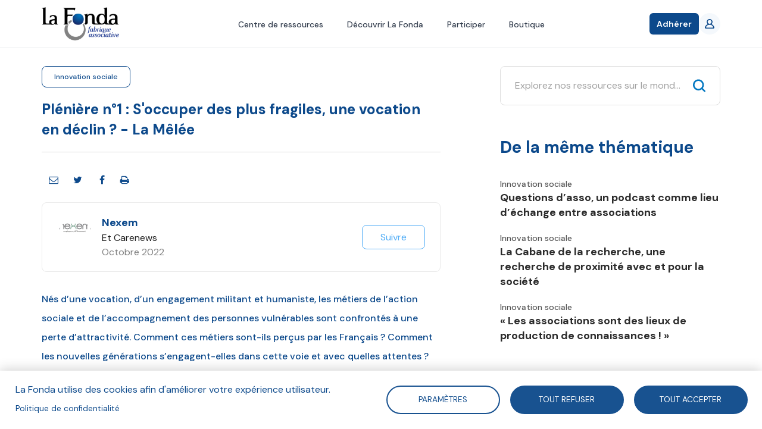

--- FILE ---
content_type: text/html; charset=UTF-8
request_url: https://fonda.asso.fr/ressources/pleniere-ndeg1-soccuper-des-plus-fragiles-une-vocation-en-declin-la-melee
body_size: 12378
content:
<!DOCTYPE html>
<html  lang="fr" dir="ltr" prefix="og: https://ogp.me/ns#">
  <head>
    <meta charset="utf-8" />
<script async src="https://www.googletagmanager.com/gtag/js?id=UA-92891695-3"></script>
<script>window.dataLayer = window.dataLayer || [];function gtag(){dataLayer.push(arguments)};gtag("js", new Date());gtag("set", "developer_id.dMDhkMT", true);gtag("config", "UA-92891695-3", {"groups":"default","anonymize_ip":true,"page_placeholder":"PLACEHOLDER_page_path","allow_ad_personalization_signals":false});gtag("config", "G-Y2H468XP2D", {"groups":"default","page_placeholder":"PLACEHOLDER_page_location","allow_ad_personalization_signals":false});</script>
<meta name="description" content="Nés d’une vocation, d’un engagement militant et humaniste, les métiers de l’action sociale et de l’accompagnement des personnes vulnérables sont confrontés à une perte d’attractivité. Comment ces métiers sont-ils perçus par les Français ? Comment les nouvelles générations s’engagent-elles dans cette voie et avec quelles attentes ?" />
<meta name="keywords" content="Santé" />
<link rel="canonical" href="https://fonda.asso.fr/ressources/pleniere-ndeg1-soccuper-des-plus-fragiles-une-vocation-en-declin-la-melee" />
<meta name="robots" content="index, follow, noodp" />
<link rel="image_src" href="https://fonda.asso.fr/sites/default/files/articles/Nexem%20%C3%A9v%C3%A8nement_1.png" />
<meta property="og:site_name" content="La Fonda" />
<meta property="og:type" content="article" />
<meta property="og:url" content="https://fonda.asso.fr/ressources/pleniere-ndeg1-soccuper-des-plus-fragiles-une-vocation-en-declin-la-melee" />
<meta property="og:title" content="Plénière n°1 : S&#039;occuper des plus fragiles, une vocation en déclin ? - La Mêlée" />
<meta property="og:description" content="Nés d’une vocation, d’un engagement militant et humaniste, les métiers de l’action sociale et de l’accompagnement des personnes vulnérables sont confrontés à une perte d’attractivité. Comment ces métiers sont-ils perçus par les Français ? Comment les nouvelles générations s’engagent-elles dans cette voie et avec quelles attentes ?" />
<meta property="og:image" content="https://fonda.asso.fr/sites/default/files/articles/Nexem%20%C3%A9v%C3%A8nement_1.png" />
<meta property="og:image:url" content="https://fonda.asso.fr/sites/default/files/articles/Nexem%20%C3%A9v%C3%A8nement_1.png" />
<meta property="og:image:secure_url" content="https://fonda.asso.fr/sites/default/files/articles/Nexem%20%C3%A9v%C3%A8nement_1.png" />
<meta property="article:author" content="https://www.facebook.com/Nexem-1381491171875944/" />
<meta property="article:tag" content="Santé" />
<meta name="twitter:card" content="summary_large_image" />
<meta name="twitter:title" content="Plénière n°1 : S&#039;occuper des plus fragiles, une vocation en déclin ? - La Mêlée" />
<meta name="twitter:description" content="Nés d’une vocation, d’un engagement militant et humaniste, les métiers de l’action sociale et de l’accompagnement des personnes vulnérables sont confrontés à une perte d’attractivité. Comment ces métiers sont-ils perçus par les Français ? Comment les nouvelles générations s’engagent-elles dans cette voie et avec quelles attentes ?" />
<meta name="twitter:image" content="https://fonda.asso.fr/sites/default/files/articles/Nexem%20%C3%A9v%C3%A8nement_1.png" />
<meta name="Generator" content="Drupal 10 (https://www.drupal.org)" />
<meta name="MobileOptimized" content="width" />
<meta name="HandheldFriendly" content="true" />
<meta name="viewport" content="width=device-width, initial-scale=1.0" />
<link rel="icon" href="/sites/default/files/lafonda-favicon.png" type="image/png" />

    <title>Plénière n°1 : S&#039;occuper des plus fragiles, une vocation en déclin ? - La Mêlée</title>
    <link rel="stylesheet" media="all" href="/core/modules/system/css/components/align.module.css?t8c7xa" />
<link rel="stylesheet" media="all" href="/core/modules/system/css/components/fieldgroup.module.css?t8c7xa" />
<link rel="stylesheet" media="all" href="/core/modules/system/css/components/container-inline.module.css?t8c7xa" />
<link rel="stylesheet" media="all" href="/core/modules/system/css/components/clearfix.module.css?t8c7xa" />
<link rel="stylesheet" media="all" href="/core/modules/system/css/components/details.module.css?t8c7xa" />
<link rel="stylesheet" media="all" href="/core/modules/system/css/components/hidden.module.css?t8c7xa" />
<link rel="stylesheet" media="all" href="/core/modules/system/css/components/item-list.module.css?t8c7xa" />
<link rel="stylesheet" media="all" href="/core/modules/system/css/components/js.module.css?t8c7xa" />
<link rel="stylesheet" media="all" href="/core/modules/system/css/components/nowrap.module.css?t8c7xa" />
<link rel="stylesheet" media="all" href="/core/modules/system/css/components/position-container.module.css?t8c7xa" />
<link rel="stylesheet" media="all" href="/core/modules/system/css/components/reset-appearance.module.css?t8c7xa" />
<link rel="stylesheet" media="all" href="/core/modules/system/css/components/resize.module.css?t8c7xa" />
<link rel="stylesheet" media="all" href="/core/modules/system/css/components/system-status-counter.css?t8c7xa" />
<link rel="stylesheet" media="all" href="/core/modules/system/css/components/system-status-report-counters.css?t8c7xa" />
<link rel="stylesheet" media="all" href="/core/modules/system/css/components/system-status-report-general-info.css?t8c7xa" />
<link rel="stylesheet" media="all" href="/core/modules/system/css/components/tablesort.module.css?t8c7xa" />
<link rel="stylesheet" media="all" href="/libraries/cookiesjsr/dist/cookiesjsr.min.css?t8c7xa" />
<link rel="stylesheet" media="all" href="/core/modules/views/css/views.module.css?t8c7xa" />
<link rel="stylesheet" media="all" href="/themes/custom/lafonda/css/font-awesome.min.css?t8c7xa" />
<link rel="stylesheet" media="all" href="/themes/custom/lafonda/js/chosen/chosen.css?t8c7xa" />
<link rel="stylesheet" media="all" href="/themes/custom/lafonda/dist/style.css?t8c7xa" />
<link rel="stylesheet" media="print" href="/themes/custom/lafonda/css/print.css?t8c7xa" />
<link rel="stylesheet" media="all" href="/themes/custom/lafonda/dist/app.css?t8c7xa" />

    <!--[if IE]>
      <link type="text/css" rel="stylesheet" media="all" href="/themes/custom/rc/css/ie/ie.css" />
    <![endif]-->
    <script type="application/json" data-drupal-selector="drupal-settings-json">{"path":{"baseUrl":"\/","pathPrefix":"","currentPath":"node\/18683","currentPathIsAdmin":false,"isFront":false,"currentLanguage":"fr"},"pluralDelimiter":"\u0003","suppressDeprecationErrors":true,"cookies":{"cookiesjsr":{"config":{"cookie":{"name":"cookiesjsr","expires":31536000000,"domain":"","sameSite":"Lax","secure":false},"library":{"libBasePath":"https:\/\/cdn.jsdelivr.net\/gh\/jfeltkamp\/cookiesjsr@1\/dist","libPath":"https:\/\/cdn.jsdelivr.net\/gh\/jfeltkamp\/cookiesjsr@1\/dist\/cookiesjsr.min.js","scrollLimit":0},"callback":{"method":"post","url":"\/cookies\/consent\/callback.json","headers":[]},"interface":{"openSettingsHash":"#editCookieSettings","showDenyAll":true,"denyAllOnLayerClose":false,"settingsAsLink":false,"availableLangs":["fr"],"defaultLang":"fr","groupConsent":false,"cookieDocs":false}},"services":{"tracking":{"id":"tracking","services":[{"key":"google_analytics","type":"tracking","name":"Google Analytics","info":{"value":"","format":"full_html"},"uri":"","needConsent":true}],"weight":10}},"translation":{"_core":{"default_config_hash":"r0JMDv27tTPrhzD4ypdLS0Jijl0-ccTUdlBkqvbAa8A"},"langcode":"fr","bannerText":"La Fonda utilise des cookies afin d\u0027am\u00e9liorer votre exp\u00e9rience utilisateur.","privacyPolicy":"Politique de confidentialit\u00e9","privacyUri":"\/auteurs\/blandine-sillard","imprint":"","imprintUri":"","cookieDocs":"","cookieDocsUri":"","officialWebsite":"Voir site officiel","denyAll":"Tout refuser","alwaysActive":"Toujours actif","settings":"Param\u00e8tres","acceptAll":"Tout accepter","requiredCookies":"Required cookies","cookieSettings":"Param\u00e8tres","close":"Fermer","readMore":"Lire la suite","allowed":"autoris\u00e9","denied":"refus\u00e9e","settingsAllServices":"","saveSettings":"Enregistrer","default_langcode":"en","disclaimerText":"All cookie information is subject to change by the service providers. We update this information regularly.","disclaimerTextPosition":"above","processorDetailsLabel":"Processor Company Details","processorLabel":"Company","processorWebsiteUrlLabel":"Company Website","processorPrivacyPolicyUrlLabel":"Company Privacy Policy","processorCookiePolicyUrlLabel":"Company Cookie Policy","processorContactLabel":"Data Protection Contact Details","placeholderAcceptAllText":"Accept All Cookies","tracking":{"title":"Cookies de suivi","details":"Les cookies de suivi proviennent de soci\u00e9t\u00e9s de publicit\u00e9 externes et sont utilis\u00e9s pour collecter des informations sur les sites web visit\u00e9s par l\u0027utilisateur. L\u0027objectif est de cr\u00e9er et d\u0027afficher pour l\u0027utilisateur des contenus et des publicit\u00e9s adapt\u00e9s aux groupes cibles."}}},"cookiesTexts":{"_core":{"default_config_hash":"r0JMDv27tTPrhzD4ypdLS0Jijl0-ccTUdlBkqvbAa8A"},"langcode":"fr","bannerText":"La Fonda utilise des cookies afin d\u0027am\u00e9liorer votre exp\u00e9rience utilisateur.","privacyPolicy":"Politique de confidentialit\u00e9","privacyUri":"\/node\/957","imprint":"","imprintUri":"","cookieDocs":"","cookieDocsUri":"","officialWebsite":"Voir site officiel","denyAll":"Tout refuser","alwaysActive":"Toujours actif","settings":"Param\u00e8tres","acceptAll":"Tout accepter","requiredCookies":"Required cookies","cookieSettings":"Param\u00e8tres","close":"Fermer","readMore":"Lire la suite","allowed":"autoris\u00e9","denied":"refus\u00e9e","settingsAllServices":"","saveSettings":"Enregistrer","default_langcode":"en","disclaimerText":"All cookie information is subject to change by the service providers. We update this information regularly.","disclaimerTextPosition":"above","processorDetailsLabel":"Processor Company Details","processorLabel":"Company","processorWebsiteUrlLabel":"Company Website","processorPrivacyPolicyUrlLabel":"Company Privacy Policy","processorCookiePolicyUrlLabel":"Company Cookie Policy","processorContactLabel":"Data Protection Contact Details","placeholderAcceptAllText":"Accept All Cookies"},"services":{"functional":{"uuid":"8229bd4d-236d-40fa-838e-7896742b1675","langcode":"fr","status":false,"dependencies":[],"id":"functional","label":"Required functional","group":"functional","info":{"value":"\u003Ctable\u003E\r\n\t\u003Cthead\u003E\r\n\t\t\u003Ctr\u003E\r\n\t\t\t\u003Cth width=\u002215%\u0022\u003ECookie name\u003C\/th\u003E\r\n\t\t\t\u003Cth width=\u002215%\u0022\u003EDefault expiration time\u003C\/th\u003E\r\n\t\t\t\u003Cth\u003EDescription\u003C\/th\u003E\r\n\t\t\u003C\/tr\u003E\r\n\t\u003C\/thead\u003E\r\n\t\u003Ctbody\u003E\r\n\t\t\u003Ctr\u003E\r\n\t\t\t\u003Ctd\u003E\u003Ccode dir=\u0022ltr\u0022 translate=\u0022no\u0022\u003ESSESS\u0026lt;ID\u0026gt;\u003C\/code\u003E\u003C\/td\u003E\r\n\t\t\t\u003Ctd\u003E1 month\u003C\/td\u003E\r\n\t\t\t\u003Ctd\u003EIf you are logged in to this website, a session cookie is required to identify and connect your browser to your user account in the server backend of this website.\u003C\/td\u003E\r\n\t\t\u003C\/tr\u003E\r\n\t\t\u003Ctr\u003E\r\n\t\t\t\u003Ctd\u003E\u003Ccode dir=\u0022ltr\u0022 translate=\u0022no\u0022\u003Ecookiesjsr\u003C\/code\u003E\u003C\/td\u003E\r\n\t\t\t\u003Ctd\u003E1 year\u003C\/td\u003E\r\n\t\t\t\u003Ctd\u003EWhen you visited this website for the first time, you were asked for your permission to use several services (including those from third parties) that require data to be saved in your browser (cookies, local storage). Your decisions about each service (allow, deny) are stored in this cookie and are reused each time you visit this website.\u003C\/td\u003E\r\n\t\t\u003C\/tr\u003E\r\n\t\u003C\/tbody\u003E\r\n\u003C\/table\u003E\r\n","format":"full_html"},"consentRequired":false,"purpose":"","processor":"","processorContact":"","processorUrl":"","processorPrivacyPolicyUrl":"","processorCookiePolicyUrl":"","placeholderMainText":"This content is blocked because Required functional cookies have not been accepted.","placeholderAcceptText":"Only accept Required functional cookies"},"google_analytics":{"uuid":"8463cb30-caed-404f-84cd-a5b5f9f31776","langcode":"fr","status":true,"dependencies":[],"id":"google_analytics","label":"Google Analytics","group":"tracking","info":{"value":"","format":"full_html"},"consentRequired":true,"purpose":"","processor":"","processorContact":"","processorUrl":"","processorPrivacyPolicyUrl":"","processorCookiePolicyUrl":"","placeholderMainText":"This content is blocked because Google Analytics cookies have not been accepted.","placeholderAcceptText":"Only accept Google Analytics cookies"}},"groups":{"functional":{"uuid":"1a57cea2-acf1-4239-93a5-1e32a0d2b7a7","langcode":"fr","status":true,"dependencies":[],"id":"functional","label":"Default","weight":1,"title":"What are Cookies?","details":"Cookies are small text files that are placed by your browser on your device in order to store certain information. Using the information that is stored and returned, a website can recognize that you have previously accessed and visited it using the browser on your end device. We use this information to arrange and display the website optimally in accordance with your preferences. Within this process, only the cookie itself is identified on your device. Personal data is only stored following your express consent or where this is absolutely necessary to enable use the service provided by us and accessed by you."},"performance":{"uuid":"fc615df4-1961-4c97-9781-dcc15aebefb1","langcode":"fr","status":true,"dependencies":[],"_core":{"default_config_hash":"Jv3uIJviBj7D282Qu1ZpEQwuOEb3lCcDvx-XVHeOJpw"},"id":"performance","label":"Performance","weight":30,"title":"Performance Cookies","details":"Performance cookies collect aggregated information about how our website is used. The purpose of this is to improve its attractiveness, content and functionality. These cookies help us to determine whether, how often and for how long particular sub-pages of our website are accessed and which content users are particularly interested in. Search terms, country, region and (where applicable) the city from which the website is accessed are also recorded, as is the proportion of mobile devices that are used to access the website. We use this information to compile statistical reports that help us tailor the content of our website to your needs and optimize our offer."},"social":{"uuid":"6bb76790-529f-4880-90a4-65b85892585d","langcode":"fr","status":true,"dependencies":[],"_core":{"default_config_hash":"vog2tbqqQHjVkue0anA0RwlzvOTPNTvP7_JjJxRMVAQ"},"id":"social","label":"Social Plugins","weight":20,"title":"Social Plugins","details":"Les gestionnaires de commentaires facilitent le d\u00e9p\u00f4t de vos commentaires et luttent contre le spam."},"tracking":{"uuid":"c16b959b-5335-4ee9-9419-752eefd760dd","langcode":"fr","status":true,"dependencies":[],"_core":{"default_config_hash":"_gYDe3qoEc6L5uYR6zhu5V-3ARLlyis9gl1diq7Tnf4"},"id":"tracking","label":"Suivi","weight":10,"title":"Cookies de suivi","details":"Les cookies de suivi proviennent de soci\u00e9t\u00e9s de publicit\u00e9 externes et sont utilis\u00e9s pour collecter des informations sur les sites web visit\u00e9s par l\u0027utilisateur. L\u0027objectif est de cr\u00e9er et d\u0027afficher pour l\u0027utilisateur des contenus et des publicit\u00e9s adapt\u00e9s aux groupes cibles."},"video":{"uuid":"e90e7513-4e0d-4ffa-a2f9-8ba3b22e9d3a","langcode":"fr","status":true,"dependencies":[],"_core":{"default_config_hash":"w1WnCmP2Xfgx24xbx5u9T27XLF_ZFw5R0MlO-eDDPpQ"},"id":"video","label":"Vid\u00e9os","weight":40,"title":"Vid\u00e9o","details":"Les services de partage de vid\u00e9o permettent d\u0027enrichir le site de contenu multim\u00e9dia et augmentent sa visibilit\u00e9."}}},"algolia":{"app_id":"REVDMXF2NY","search_only_key":"6f64425631c0d7d10358ef0c420fefdf","prefix_index":"prod_"},"filtres":{"thematiques":{"510":{"name":"Jeu Faire Ensemble 2030","field_couleur":"#d04c35","field_logo":"https:\/\/fonda.asso.fr\/sites\/default\/files\/styles\/thumbnail\/public\/thematiques\/Picto%20Jeu%20Faire%20Ensemble%202030-01.png?itok=GcxK_l7q"},"513":{"name":"Projets en coop\u00e9ration","field_couleur":"#d04c35","field_logo":"https:\/\/fonda.asso.fr\/sites\/default\/files\/styles\/thumbnail\/public\/thematiques\/Picto%20Fiches%20projets%20en%20coop%C3%A9ration.png?itok=eiH2ug2h"},"46":{"name":"Prospective","field_couleur":"#9cc9b5","field_logo":"https:\/\/fonda.asso.fr\/sites\/default\/files\/styles\/thumbnail\/public\/thematiques\/prospective_0.png?itok=4rQvXxfc"},"48":{"name":"Gouvernance","field_couleur":"#7986cc","field_logo":"https:\/\/fonda.asso.fr\/sites\/default\/files\/styles\/thumbnail\/public\/thematiques\/gouvernance_0.png?itok=i453-VNN"},"47":{"name":"Engagement","field_couleur":"#d04c35","field_logo":"https:\/\/fonda.asso.fr\/sites\/default\/files\/styles\/thumbnail\/public\/thematiques\/engagement_2.png?itok=duDx8WQ7"},"49":{"name":"Mod\u00e8les socio-\u00e9conomiques","field_couleur":"#df8eaf","field_logo":"https:\/\/fonda.asso.fr\/sites\/default\/files\/styles\/thumbnail\/public\/thematiques\/modele-sociaux-economiques_0.png?itok=rfZUbWnv"},"196":{"name":"\u00c9conomie sociale et solidaire","field_couleur":"#d04c35","field_logo":"https:\/\/fonda.asso.fr\/sites\/default\/files\/styles\/thumbnail\/public\/thematiques\/ess_0_0.png?itok=p1eq_z1U"},"55":{"name":"Enjeux soci\u00e9taux","field_couleur":"#6abfde","field_logo":"https:\/\/fonda.asso.fr\/sites\/default\/files\/styles\/thumbnail\/public\/thematiques\/enjeux-societaux_0.png?itok=BZh7olRF"},"54":{"name":"Associations et d\u00e9mocratie","field_couleur":"#c0afa5","field_logo":"https:\/\/fonda.asso.fr\/sites\/default\/files\/styles\/thumbnail\/public\/thematiques\/associations-democratie_0.png?itok=CmwR9iKr"},"53":{"name":"Associations et entreprises","field_couleur":"#20808e","field_logo":"https:\/\/fonda.asso.fr\/sites\/default\/files\/styles\/thumbnail\/public\/thematiques\/associations-entreprises_0.png?itok=IQlGbDyY"},"51":{"name":"Num\u00e9rique et m\u00e9dias","field_couleur":"#e8c351","field_logo":"https:\/\/fonda.asso.fr\/sites\/default\/files\/styles\/thumbnail\/public\/thematiques\/numerique_0.png?itok=0jqLj1Qd"},"52":{"name":"Innovation sociale","field_couleur":"#685686","field_logo":"https:\/\/fonda.asso.fr\/sites\/default\/files\/styles\/thumbnail\/public\/thematiques\/innovation_1.png?itok=t9qmvZZj"}}},"google_analytics":{"account":"UA-92891695-3","trackOutbound":true,"trackMailto":true,"trackTel":true,"trackDownload":true,"trackDownloadExtensions":"7z|aac|arc|arj|asf|asx|avi|bin|csv|doc(x|m)?|dot(x|m)?|exe|flv|gif|gz|gzip|hqx|jar|jpe?g|js|mp(2|3|4|e?g)|mov(ie)?|msi|msp|pdf|phps|png|ppt(x|m)?|pot(x|m)?|pps(x|m)?|ppam|sld(x|m)?|thmx|qtm?|ra(m|r)?|sea|sit|tar|tgz|torrent|txt|wav|wma|wmv|wpd|xls(x|m|b)?|xlt(x|m)|xlam|xml|z|zip"},"stripe":{"apiKey":"pk_live_hpT7LfcPm7onVThtKKv71VQS"},"cartCount":0,"currentUser":{"user":{"uid":[{"value":"0"}],"uuid":[{"value":"62e8609f-5af0-400f-bb47-abd2dc6b3b37"}],"langcode":[{"value":"en"}],"preferred_langcode":[{"value":"en"}],"preferred_admin_langcode":[],"name":[{"value":""}],"pass":[],"mail":[],"timezone":[{"value":""}],"status":[{"value":"0"}],"created":[{"value":"1505139928"}],"changed":[{"value":"1505139928"}],"access":[{"value":"0"}],"login":[{"value":"0"}],"init":[],"roles":[],"default_langcode":[{"value":"1"}],"metatag":[{"tag":"meta","attributes":{"name":"title","content":"| La Fonda"}},{"tag":"meta","attributes":{"name":"description","content":"La Fonda"}},{"tag":"link","attributes":{"rel":"canonical","href":"Pas encore assign\u00e9"}}],"path":[{"langcode":"en"}],"field_adresse":[],"field_code_postal":[],"field_fonction":[],"field_nom":[],"field_organisation":[],"field_pays":[],"field_prenom":[],"field_stripe_customer_id":[],"field_ville":[]},"following":[],"abonnementActif":false,"isAbonnementActif":false,"adhesions":[],"isAdherent":false},"bootstrap":{"forms_has_error_value_toggle":1,"modal_animation":1,"modal_backdrop":"true","modal_focus_input":1,"modal_keyboard":1,"modal_select_text":1,"modal_show":1,"modal_size":"","popover_enabled":1,"popover_animation":1,"popover_auto_close":1,"popover_container":"body","popover_content":"","popover_delay":"0","popover_html":0,"popover_placement":"right","popover_selector":"","popover_title":"","popover_trigger":"click","tooltip_enabled":1,"tooltip_animation":1,"tooltip_container":"body","tooltip_delay":"0","tooltip_html":0,"tooltip_placement":"auto left","tooltip_selector":"","tooltip_trigger":"hover"},"user":{"uid":0,"permissionsHash":"00c34e8d8b5e758f94d4654bc56192ee933bd37f2dc512e964d16b7e6fdb2bb4"}}</script>
<script src="/sites/default/files/languages/fr_Cm6yd6pl_QbcO1FMJf1Aqe-7pqdSx7Ow-RcSH8EaABc.js?t8c7xa"></script>
<script src="/core/misc/drupalSettingsLoader.js?v=10.6.1"></script>
<script src="/core/misc/drupal.js?v=10.6.1"></script>
<script src="/core/misc/drupal.init.js?v=10.6.1"></script>
<script src="/core/misc/debounce.js?v=10.6.1"></script>
<script src="/core/misc/announce.js?v=10.6.1"></script>
<script src="/core/misc/message.js?v=10.6.1"></script>
<script src="/themes/contrib/bootstrap/js/misc/message.js?t8c7xa"></script>
<script src="/modules/contrib/cookies/js/cookiesjsr.conf.js?v=10.6.1" defer></script>

  </head>
  <body class="nid-18683 path-entity-node-canonical path-node page-node-type-article has-glyphicons">

          <!-- Modal Login -->
      <div class="modal fade modal--login" id="loginModal" tabindex="-1" role="dialog" aria-hidden="true">
        <div class="modal-dialog" role="document">
          <div class="modal-content">
            <div class="modal-header">
              <h4 class="modal-title">Bienvenue !</h4>
              <button type="button" class="close" data-dismiss="modal" aria-label="Close">
                <span aria-hidden="true">&times;</span>
              </button>
            </div>
            <div class="modal-body">
              <form class="user-login-form" data-drupal-selector="user-login-form" action="/ressources/pleniere-ndeg1-soccuper-des-plus-fragiles-une-vocation-en-declin-la-melee" method="post" id="user-login-form" accept-charset="UTF-8">
  <div class="form-item js-form-item form-type-email js-form-type-email form-item-name js-form-item-name form-no-label form-group">
  
  
  <input autocorrect="none" autocapitalize="none" spellcheck="false" autofocus="autofocus" autocomplete="username" placeholder="E-mail" data-drupal-selector="edit-name" class="form-email required form-control" type="email" id="edit-name" name="name" value="" size="60" maxlength="254" required="required" aria-required="true" />

  
  
  </div>
<div class="form-item js-form-item form-type-password js-form-type-password form-item-pass js-form-item-pass form-no-label form-group">
  
  
  <input autocomplete="current-password" placeholder="Mot de passe" data-drupal-selector="edit-pass" class="form-text required form-control" type="password" id="edit-pass" name="pass" size="60" maxlength="128" required="required" aria-required="true" />

  
  
  </div>
<input autocomplete="off" data-drupal-selector="form-vgdxv7tus4srvliab9puuvf-uhgdlkqtmyo4ogse5c4" type="hidden" name="form_build_id" value="form-vgdXv7tuS4SRvLiAB9PUuVf-uhgDlkqTmyo4OGsE5c4" /><input data-drupal-selector="edit-user-login-form" type="hidden" name="form_id" value="user_login_form" /><div class="help is-danger"></div><div data-drupal-selector="edit-actions" class="form-actions form-group js-form-wrapper form-wrapper" id="edit-actions"><button data-drupal-selector="edit-submit" class="button js-form-submit form-submit btn-primary btn" type="submit" id="edit-submit" name="op" value="Se connecter">Se connecter</button></div>

</form>

            </div>
            <div class="modal-footer">
              <a href="/user/register" class="user-register">S'inscrire !</a>
              <a href="/user/password" class="user-pass">Mot de passe oublié ?</a>
            </div>
          </div>
        </div>
      </div>
    
    <a href="#main-content" class="visually-hidden focusable skip-link">
      Aller au contenu principal
    </a>
    <div id="app">
      
        <div class="dialog-off-canvas-main-canvas" data-off-canvas-main-canvas>
    <div
	class="flex flex-col h-full">
		



<template>
	<notifications-top></notications-top>
</template>
<header>
	<nav class="bg-white  relative z-50 border-b border-gray-200">
		<div class="min-w-full xl:min-w-10 container">
			<div class="flex h-20 justify-between">
				<div class="flex">
					<div class="flex shrink-0 items-center">
						<a href="/">
							<img class="h-14 w-auto" alt="La Fonda - Fabrique associative" title="La Fonda - Fabrique associative" src="/themes/custom/lafonda/logo-lafonda.png"/>
						</a>
					</div>

				</div>
				<div class="hidden md:ml-6 md:flex md:space-x-8">
																	<a href="/recherche" class="inline-flex items-center border-b-2 px-1 pt-1 text-sm font-medium border-transparent text-gray-700 hover:border-gray-300  hover:!text-fonda-blue-800">Centre de ressources</a>
																	<a href="/vision-partagee-mission" class="inline-flex items-center border-b-2 px-1 pt-1 text-sm font-medium border-transparent text-gray-700 hover:border-gray-300  hover:!text-fonda-blue-800">Découvrir La Fonda</a>
																	<a href="/prendre-part-aux-activites-de-la-fonda" class="inline-flex items-center border-b-2 px-1 pt-1 text-sm font-medium border-transparent text-gray-700 hover:border-gray-300  hover:!text-fonda-blue-800">Participer</a>
																	<a href="/boutique" class="inline-flex items-center border-b-2 px-1 pt-1 text-sm font-medium border-transparent text-gray-700 hover:border-gray-300  hover:!text-fonda-blue-800">Boutique</a>
									</div>
				<div class="flex items-center gap-5">
					<div
						class="-ml-2 mr-2 flex items-center md:hidden">
						<!-- Mobile menu button -->
						<button @click="menuOpen = !menuOpen" type="button" class="relative inline-flex items-center justify-center rounded-md p-2 text-gray-400 hover:bg-gray-100 hover:text-gray-500 focus:outline-none focus:ring-2 focus:ring-inset focus:ring-fonda-blue-800" aria-controls="mobile-menu" aria-expanded="false">
							<span class="absolute -inset-0.5"></span>
							<span class="sr-only">Open main menu</span>

							<svg class="size-6" :class="{'hidden': menuOpen, 'block': !menuOpen}" fill="none" viewbox="0 0 24 24" stroke-width="1.5" stroke="currentColor" aria-hidden="true" data-slot="icon">
								<path stroke-linecap="round" stroke-linejoin="round" d="M3.75 6.75h16.5M3.75 12h16.5m-16.5 5.25h16.5"/>
							</svg>

							<svg class="size-6" :class="{'hidden': !menuOpen, 'block': menuOpen}" fill="none" viewbox="0 0 24 24" stroke-width="1.5" stroke="currentColor" aria-hidden="true" data-slot="icon">
								<path stroke-linecap="round" stroke-linejoin="round" d="M6 18 18 6M6 6l12 12"/>
							</svg>
						</button>
					</div>


																<div class="shrink-0">
							<a href="/adhesion" class="relative inline-flex items-center gap-x-1.5 rounded-md bg-fonda-blue-800 px-3 py-2 text-sm font-semibold text-white shadow-sm hover:text-white focus:text-white hover:bg-fonda-blue-900 focus-visible:outline focus-visible:outline-2 focus-visible:outline-offset-2 focus-visible:outline-fonda-blue-800">
								Adhérer
							</a>
						</div>
					
					<div
						class="hidden md:flex md:shrink-0 md:items-center">
						<!-- Profile dropdown -->
													<a href="/user/login" class="relative flex rounded-full bg-white text-sm focus:outline-none focus:ring-2 focus:ring-fonda-blue-800 focus:ring-offset-2">
								<div class="size-9 bg-fonda-blue-100 text-fonda-blue-800 font-bold  rounded-full flex items-center justify-center">
									<svg class="size-4" viewbox="0 0 20 20" version="1.1" xmlns="http://www.w3.org/2000/svg" xmlns:xlink="http://www.w3.org/1999/xlink">
										<g stroke="none" stroke-width="1" fill="none" fill-rule="evenodd">
											<g transform="translate(-140.000000, -2159.000000)" fill="currentColor">
												<g transform="translate(56.000000, 160.000000)">
													<path d="M100.562548,2016.99998 L87.4381713,2016.99998 C86.7317804,2016.99998 86.2101535,2016.30298 86.4765813,2015.66198 C87.7127655,2012.69798 90.6169306,2010.99998 93.9998492,2010.99998 C97.3837885,2010.99998 100.287954,2012.69798 101.524138,2015.66198 C101.790566,2016.30298 101.268939,2016.99998 100.562548,2016.99998 M89.9166645,2004.99998 C89.9166645,2002.79398 91.7489936,2000.99998 93.9998492,2000.99998 C96.2517256,2000.99998 98.0830339,2002.79398 98.0830339,2004.99998 C98.0830339,2007.20598 96.2517256,2008.99998 93.9998492,2008.99998 C91.7489936,2008.99998 89.9166645,2007.20598 89.9166645,2004.99998 M103.955674,2016.63598 C103.213556,2013.27698 100.892265,2010.79798 97.837022,2009.67298 C99.4560048,2008.39598 100.400241,2006.33098 100.053171,2004.06998 C99.6509769,2001.44698 97.4235996,1999.34798 94.7348224,1999.04198 C91.0232075,1998.61898 87.8750721,2001.44898 87.8750721,2004.99998 C87.8750721,2006.88998 88.7692896,2008.57398 90.1636971,2009.67298 C87.1074334,2010.79798 84.7871636,2013.27698 84.044024,2016.63598 C83.7745338,2017.85698 84.7789973,2018.99998 86.0539717,2018.99998 L101.945727,2018.99998 C103.221722,2018.99998 104.226185,2017.85698 103.955674,2016.63598" id="profile_round-[#1342]"></path>
												</g>
											</g>
										</g>
									</svg>
								</div>
							</a>
											</div>
					<div v-if="cartCount > 0" class="relative inline-block text-left">
						<div v-cloak>
							<button @click="cartOpen = !cartOpen" class="hidden md:flex group -m-2  items-center p-2">
								<svg class="size-6 shrink-0 text-gray-400 group-hover:text-gray-500" fill="none" viewbox="0 0 24 24" stroke-width="1.5" stroke="currentColor" aria-hidden="true" data-slot="icon">
									<path stroke-linecap="round" stroke-linejoin="round" d="M15.75 10.5V6a3.75 3.75 0 1 0-7.5 0v4.5m11.356-1.993 1.263 12c.07.665-.45 1.243-1.119 1.243H4.25a1.125 1.125 0 0 1-1.12-1.243l1.264-12A1.125 1.125 0 0 1 5.513 7.5h12.974c.576 0 1.059.435 1.119 1.007ZM8.625 10.5a.375.375 0 1 1-.75 0 .375.375 0 0 1 .75 0Zm7.5 0a.375.375 0 1 1-.75 0 .375.375 0 0 1 .75 0Z"></path>
								</svg>
								<span class="ml-2 text-sm font-medium text-gray-700 group-hover:text-gray-800" v-cloak>${ cartCount }</span>
								<span class="sr-only">items in cart, view bag</span>
							</button>
						</div>
						<div v-if="cartOpen" v-click-outside="() => cartOpen = false" class="absolute right-0 z-10 mt-3 w-48 origin-top-right rounded-md bg-white py-1 shadow-lg ring-1 ring-black/5 focus:outline-none" role="menu" aria-orientation="vertical" aria-labelledby="user-menu-button" tabindex="-1" v-cloak>
																							<a href="/boutique/paiement" class="block px-4 py-2 text-sm text-gray-700  hover:!text-fonda-blue-800" role="menuitem" tabindex="-1">Voir mon panier</a>
														<form method="post" action="/cart/removeAll">
								<button type="submit" class="block px-4 py-2 text-sm text-gray-700 hover:!text-red-500" role="menuitem" tabindex="-1">Vider mon panier</button>
							</form>
						</div>


					</div>
				</div>
			</div>
		</div>

		<!-- Mobile menu -->
		<div v-if="menuOpen" class="md:hidden " id="mobile-menu" v-cloak>
			<div class="space-y-1 pb-3 pt-2">
														<a href="/recherche" class="block border-l-4 py-2 pl-3 pr-4 text-base font-medium  sm:pl-5 sm:pr-6  border-transparent text-gray-500 hover:bg-gray-50 hover:border-gray-300 hover:text-gray-700">Centre de ressources</a>
														<a href="/vision-partagee-mission" class="block border-l-4 py-2 pl-3 pr-4 text-base font-medium  sm:pl-5 sm:pr-6  border-transparent text-gray-500 hover:bg-gray-50 hover:border-gray-300 hover:text-gray-700">Découvrir La Fonda</a>
														<a href="/prendre-part-aux-activites-de-la-fonda" class="block border-l-4 py-2 pl-3 pr-4 text-base font-medium  sm:pl-5 sm:pr-6  border-transparent text-gray-500 hover:bg-gray-50 hover:border-gray-300 hover:text-gray-700">Participer</a>
														<a href="/boutique" class="block border-l-4 py-2 pl-3 pr-4 text-base font-medium  sm:pl-5 sm:pr-6  border-transparent text-gray-500 hover:bg-gray-50 hover:border-gray-300 hover:text-gray-700">Boutique</a>
				
			</div>
			<div class="border-t border-gray-200 pb-3 pt-4">
				<div class="flex items-center px-4 sm:px-6">
					<div class="shrink-0">
													<div class="first-letter:uppercase bg-fonda-blue-100 font-bold size-8 rounded-full flex items-center justify-center">
																	An
															</div>
											</div>
					<div class="ml-3">
						<div class="text-base font-medium text-gray-800">
													</div>
						<div class="text-sm font-medium text-gray-500"></div>
					</div>
					<a v-if="cartCount > 0" href="/boutique/paiement" class="group -m-2 flex items-center p-2 ml-auto" v-cloak>
						<svg class="size-6 shrink-0 text-gray-400 group-hover:text-gray-500" fill="none" viewbox="0 0 24 24" stroke-width="1.5" stroke="currentColor" aria-hidden="true" data-slot="icon">
							<path stroke-linecap="round" stroke-linejoin="round" d="M15.75 10.5V6a3.75 3.75 0 1 0-7.5 0v4.5m11.356-1.993 1.263 12c.07.665-.45 1.243-1.119 1.243H4.25a1.125 1.125 0 0 1-1.12-1.243l1.264-12A1.125 1.125 0 0 1 5.513 7.5h12.974c.576 0 1.059.435 1.119 1.007ZM8.625 10.5a.375.375 0 1 1-.75 0 .375.375 0 0 1 .75 0Zm7.5 0a.375.375 0 1 1-.75 0 .375.375 0 0 1 .75 0Z"></path>
						</svg>
						<span class="ml-2 text-sm font-medium text-gray-700 group-hover:text-gray-800" v-cloak>${ cartCount }</span>
						<span class="sr-only">items in cart, view bag</span>
					</a>
				</div>
				<div class="mt-3 space-y-1">
											<a href="/user/profil" class="block px-4 py-2 text-base font-medium text-gray-500 hover:bg-gray-100 hover:text-gray-800 sm:px-6">Mon profil</a>
											<a href="/user/adhesion" class="block px-4 py-2 text-base font-medium text-gray-500 hover:bg-gray-100 hover:text-gray-800 sm:px-6">Adhésion</a>
											<a href="/user/abonnement" class="block px-4 py-2 text-base font-medium text-gray-500 hover:bg-gray-100 hover:text-gray-800 sm:px-6">Abonnement</a>
											<a href="/user/parametres" class="block px-4 py-2 text-base font-medium text-gray-500 hover:bg-gray-100 hover:text-gray-800 sm:px-6">Paramètres</a>
											<a href="/user/logout" class="block px-4 py-2 text-base font-medium text-gray-500 hover:bg-gray-100 hover:text-gray-800 sm:px-6">Se déconnecter</a>
									</div>
			</div>
		</div>
	</nav>
</header>
				<div
			role="main" class="main-container container js-quickedit-main-content flex-1" :class="{ 'has-notification': isAdherentLastYearAndNotCurrentYear }">

						<section>

								
								
								
													<a id="main-content"></a>
					  <div class="region region-content">
      <div class="article-full">
  <div class="main-content">
    <div class="search-box mobile">
      <search-input />
    </div>
    <div class="article-thematiques">
      <a
        href="/thematique/innovation-sociale"
        class="thematique"
      >
        Innovation sociale
      </a>
          </div>
    <h1 class="article-title">Plénière n°1 : S&#039;occuper des plus fragiles, une vocation en déclin ? - La Mêlée</h1>
        <div class="widgets">
      <div class="widget share">
        <a
          class="email"
          type="button"
          href="mailto:?subject=Plénière n°1 : S&#039;occuper des plus fragiles, une vocation en déclin ? - La Mêlée&body=https://fonda.asso.fr/ressources/pleniere-ndeg1-soccuper-des-plus-fragiles-une-vocation-en-declin-la-melee"
        >
          <i class="fa fa-fw fa-envelope-o" aria-hidden="true"></i>
        </a>
      </div>
      <div class="widget share">
        <a
          class="twitter"
          type="button"
          target="_blank"
          href="https://twitter.com/intent/tweet?url=https://fonda.asso.fr/ressources/pleniere-ndeg1-soccuper-des-plus-fragiles-une-vocation-en-declin-la-melee"
        >
          <i class="fa fa-fw fa-twitter" aria-hidden="true"></i>
        </a>
      </div>
      <div class="widget share">
        <a
          class="facebook"
          type="button"
          target="_blank"
          href="https://www.facebook.com/sharer/sharer.php?u=https://fonda.asso.fr/ressources/pleniere-ndeg1-soccuper-des-plus-fragiles-une-vocation-en-declin-la-melee"
        >
          <i class="fa fa-fw fa-facebook" aria-hidden="true"></i>
        </a>
      </div>
      <div class="widget print" onclick="window.print(); return false">
        <i class="fa fa-print" aria-hidden="true"></i>
      </div>
    </div>

        <div class="article-auteur">
      <div class="col-left">
                 <div class="article-auteur-img img-organisation">
          <a
            href="/organisations/nexem"
          >
                        <img
              class="logo"
              alt="Nexem"
              src="/sites/default/files/styles/circle/public/organisations/Logo%20Nexem%202023.png?itok=N0fPR9Gb"
            />
                      </a>
        </div>
                <div class="article-auteur-infos">
          <div class="auteur-name">
            Nexem
          </div>
                    <div class="contributeurs-autres">
                Et
            Carenews
          </div>
                    <div class="article-date">
            Octobre 2022
          </div>
        </div>
      </div>
      <follow
        entity-id="1682"
        entity-type="node"
        init-count="0"
      ></follow>
    </div>
    
    <div class="article-chapeau">
      Nés d’une vocation, d’un engagement militant et humaniste, les métiers de l’action sociale et de l’accompagnement des personnes vulnérables sont confrontés à une perte d’attractivité. Comment ces métiers sont-ils perçus par les Français ? Comment les nouvelles générations s’engagent-elles dans cette voie et avec quelles attentes ?
    </div>
    <div class="article-image">
            <img
        src="/sites/default/files/styles/article/public/articles/Nexem%20%C3%A9v%C3%A8nement_1.png?itok=ZikAOH7t"
        alt="Plénière n°1 : S&#039;occuper des plus fragiles, une vocation en déclin ? - La Mêlée"
      />
            <div class="img-legende">La Mêlée © Nexem</div>
           </div>

    <div class="article-body">
            
            <div class="field field--name-body field--type-text-with-summary field--label-hidden field--item"><p>En 2017, moins de 20 000 personnes entraient dans des formations permettant d’obtenir un diplôme du travail social, soit une baisse de près de 40 % par rapport à 2010. Une problématique de renouvellement générationnel d’autant plus cruciale que 150 000 départs à la retraite sont à anticiper d’ici 2025 au sein des 35 000 établissements et services du secteur.</p>

<p>Alors comment donner envie aux jeunes de rejoindre ces structures ? La crise sanitaire peu telle être une opportunité pour recruter au sein des nouvelles générations, plus sensibles au rôle social de leur engagement professionnel ?</p>

<p>&nbsp;</p>

<p>Plénière n°1 de La Mêlée organisée par Nexem au palais des congrès de Nantes, le 15 septembre 2022.</p>

<ul>
	<li>Alain Raoul, Président de Nexem</li>
	<li>Flavie Deprez, Directrice générale de Carenews</li>
	<li>Frédéric Dabi, Directeur général Opinion de l'IFOP</li>
</ul>

<p><iframe allow="accelerometer; autoplay; clipboard-write; encrypted-media; gyroscope; picture-in-picture" allowfullscreen frameborder="0" height="315" src="https://www.youtube.com/embed/SGq6NSwvcec" title="YouTube video player" width="560"></iframe></p>
</div>
      
          </div>

        <div class="article-etiquettes">
      <div class="article-label">Typologie</div>
      <div class="tags">
                <div class="tag">Événement</div>
              </div>
    </div>
         <div class="article-etiquettes">
      <div class="article-label">Mots clés</div>
      <div class="tags">
                <a class="tag" href="/recherche/Santé">Santé</a>
              </div>
    </div>
      </div>
  <div class="sidebar">
    <div class="search-box desktop">
      <search-input />
    </div>

          <div class="article-linked-content">
      <h2>De la même thématique</h2>
      <div class="articles">
                <div class="article-compact">
  <div class="thematique">Innovation sociale</div>
  <a href="/ressources/questions-dasso-un-podcast-comme-lieu-dechange-entre-associations">Questions d’asso,  un podcast comme lieu  d’échange entre associations</a>
</div>


                <div class="article-compact">
  <div class="thematique">Innovation sociale</div>
  <a href="/ressources/la-cabane-de-la-recherche-une-recherche-de-proximite-avec-et-pour-la-societe">La Cabane de la recherche,  une recherche de proximité  avec et pour la société</a>
</div>


                <div class="article-compact">
  <div class="thematique">Innovation sociale</div>
  <a href="/ressources/les-associations-sont-des-lieux-de-production-de-connaissances-0">« Les associations sont  des lieux de production  de connaissances ! » </a>
</div>


              </div>
    </div>
         <div class="article-linked-content">
      <h2>Du même auteur</h2>
      <div class="articles">
                <div class="article-compact">
  <div class="thematique">Innovation sociale</div>
  <a href="/ressources/atelier-ndeg6-le-developpement-durable-avec-ou-sans-le-social-et-la-sante-la-melee">Atelier n°6 : Le développement durable, avec ou sans le social et la santé ? - La Mêlée</a>
</div>


                <div class="article-compact">
  <div class="thematique">Innovation sociale</div>
  <a href="/ressources/atelier-ndeg5-la-transformation-numerique-une-chance-pour-la-solidarite-la-melee">Atelier n°5 : La transformation numérique : une chance pour la solidarité ? - La Mêlée</a>
</div>


                <div class="article-compact">
  <div class="thematique">Innovation sociale</div>
  <a href="/ressources/atelier-ndeg4-entreprises-mission-alliees-des-associations-la-melee">Atelier n°4 : Entreprises à mission : alliées des associations ? - La Mêlée</a>
</div>


              </div>
    </div>
      </div>
</div>


  </div>

							</section>

		</div>
	
		<div class="footer-wrapper">
	<div class="container">
		<div class="newsletter">
			<div class="titre">
				Inscrivez-vous à notre newsletter pour suivre l’actualité de la Fonda
			</div>
			<newsletter-form></newsletter-form>
		</div>
	</div>

	<footer id="footer">
		<div class="container">
			<div class="row-1">
				<div class="logo">
					<img alt="La Fonda - Fabrique associative" title="La Fonda - Fabrique associative" src="/themes/custom/lafonda/logo-lafonda.png"/>
				</div>
				<div class="adresse">
					La Fonda<br/>
					8 rue de Srebrenica - 75020 Paris<br/>
					Tél. 01 45 49 06 58
				</div>
			</div>
			<div class="menus">
				<div class="menu--fonda">
					<div class="title">La Fonda</div>
					
      <ul class="menu menu--footer nav">
                      <li class="first">
                                        <a href="https://fonda.asso.fr/actualites">Actualités</a>
              </li>
                      <li>
                                        <a href="/contact" data-drupal-link-system-path="webform/devenir_partenaire">Nous contacter</a>
              </li>
                      <li class="last">
                                        <a href="/mentions-legales" data-drupal-link-system-path="node/15">Mentions légales</a>
              </li>
        </ul>
  

				</div>
				<div class="menu--thematiques">
					<div class="title">Thématiques</div>
					<div class="views-element-container form-group"><div class="view view-thematiques view-id-thematiques view-display-id-footer js-view-dom-id-30952c69e94e91d5625fda3ddc2274bd8545c3c94ba003bdd6fd7f73baedf9c6">
  
    
      
      <div class="view-content">
          <div class="card-thematique views-row"><span class="views-field views-field-name"><span class="field-content"><a href="/thematique/prospective">Prospective</a></span></span></div>
    <div class="card-thematique views-row"><span class="views-field views-field-name"><span class="field-content"><a href="/thematique/510">Jeu Faire Ensemble 2030</a></span></span></div>
    <div class="card-thematique views-row"><span class="views-field views-field-name"><span class="field-content"><a href="/thematique/513">Projets en coopération</a></span></span></div>
    <div class="card-thematique views-row"><span class="views-field views-field-name"><span class="field-content"><a href="/thematique/gouvernance">Gouvernance</a></span></span></div>
    <div class="card-thematique views-row"><span class="views-field views-field-name"><span class="field-content"><a href="/thematique/engagement">Engagement</a></span></span></div>
    <div class="card-thematique views-row"><span class="views-field views-field-name"><span class="field-content"><a href="/thematique/modeles-socios-economiques">Modèles socio-économiques</a></span></span></div>
    <div class="card-thematique views-row"><span class="views-field views-field-name"><span class="field-content"><a href="/thematique/ess-economie-sociale-et-solidaire">Économie sociale et solidaire</a></span></span></div>
    <div class="card-thematique views-row"><span class="views-field views-field-name"><span class="field-content"><a href="/thematique/enjeux-societaux">Enjeux sociétaux</a></span></span></div>
    <div class="card-thematique views-row"><span class="views-field views-field-name"><span class="field-content"><a href="/thematique/associations-et-democratie">Associations et démocratie</a></span></span></div>
    <div class="card-thematique views-row"><span class="views-field views-field-name"><span class="field-content"><a href="/thematique/associations-et-entreprises">Associations et entreprises</a></span></span></div>
    <div class="card-thematique views-row"><span class="views-field views-field-name"><span class="field-content"><a href="/thematique/numerique-et-medias">Numérique et médias</a></span></span></div>
    <div class="card-thematique views-row"><span class="views-field views-field-name"><span class="field-content"><a href="/thematique/innovation-sociale">Innovation sociale</a></span></span></div>

    </div>
  
          </div>
</div>

				</div>
			</div>
			<div class="other">
				<div class="lang-rs">
					<div class="rs">
						<a target="_blank" href="https://www.facebook.com/pages/La-Fonda/187435564650098">
							<i class="fa fa-facebook"></i>
						</a>
						<a target="_blank" href="https://fr.linkedin.com/company/la-fonda">
							<i class="fa fa-linkedin"></i>
						</a>
						<a target="_blank" href="https://www.youtube.com/user/2020fonda">
							<i class="fa fa-youtube"></i>
						</a>
					</div>
				</div>
			</div>
		</div>
	</footer>
</div>
</div>

  </div>

      
    </div>

    <script src="/core/assets/vendor/jquery/jquery.min.js?v=3.7.1"></script>
<script src="/core/assets/vendor/underscore/underscore-min.js?v=1.13.7"></script>
<script src="/core/assets/vendor/once/once.min.js?v=1.0.1"></script>
<script src="/themes/contrib/bootstrap/js/bootstrap-pre-init.js?t8c7xa"></script>
<script src="/themes/contrib/bootstrap/js/drupal.bootstrap.js?t8c7xa"></script>
<script src="/themes/contrib/bootstrap/js/attributes.js?t8c7xa"></script>
<script src="/themes/contrib/bootstrap/js/theme.js?t8c7xa"></script>
<script src="/themes/contrib/bootstrap/js/popover.js?t8c7xa"></script>
<script src="/themes/contrib/bootstrap/js/tooltip.js?t8c7xa"></script>
<script src="https://cdn.jsdelivr.net/gh/jfeltkamp/cookiesjsr@1/dist/cookiesjsr-preloader.min.js" defer></script>
<script src="/modules/contrib/google_analytics/js/google_analytics.js?v=10.6.1"></script>
<script src="/themes/custom/lafonda/bootstrap/assets/javascripts/bootstrap/affix.js?t8c7xa"></script>
<script src="/themes/custom/lafonda/bootstrap/assets/javascripts/bootstrap/alert.js?t8c7xa"></script>
<script src="/themes/custom/lafonda/bootstrap/assets/javascripts/bootstrap/button.js?t8c7xa"></script>
<script src="/themes/custom/lafonda/bootstrap/assets/javascripts/bootstrap/carousel.js?t8c7xa"></script>
<script src="/themes/custom/lafonda/bootstrap/assets/javascripts/bootstrap/collapse.js?t8c7xa"></script>
<script src="/themes/custom/lafonda/bootstrap/assets/javascripts/bootstrap/dropdown.js?t8c7xa"></script>
<script src="/themes/custom/lafonda/bootstrap/assets/javascripts/bootstrap/modal.js?t8c7xa"></script>
<script src="/themes/custom/lafonda/bootstrap/assets/javascripts/bootstrap/tooltip.js?t8c7xa"></script>
<script src="/themes/custom/lafonda/bootstrap/assets/javascripts/bootstrap/popover.js?t8c7xa"></script>
<script src="/themes/custom/lafonda/bootstrap/assets/javascripts/bootstrap/scrollspy.js?t8c7xa"></script>
<script src="/themes/custom/lafonda/bootstrap/assets/javascripts/bootstrap/tab.js?t8c7xa"></script>
<script src="/themes/custom/lafonda/bootstrap/assets/javascripts/bootstrap/transition.js?t8c7xa"></script>
<script src="/themes/custom/lafonda/js/velocity.min.js?t8c7xa"></script>
<script src="/themes/custom/lafonda/js/chosen/chosen.jquery.min.js?t8c7xa"></script>
<script src="https://maps.googleapis.com/maps/api/js?key=AIzaSyDFCFnW6GwDDTu2nHr8vDMeIhmBOkML_r4&amp;libraries=places"></script>
<script src="https://js.stripe.com/v3/"></script>
<script src="/themes/custom/lafonda/dist/lafonda.js?t8c7xa"></script>
<script src="/themes/custom/lafonda/dist/main.js?t8c7xa"></script>

    <section class="block block-cookies block-cookies-ui-block clearfix">
  
    

        
<div id="cookiesjsr"></div>

  </section>


  </body>
</html>


--- FILE ---
content_type: text/css
request_url: https://fonda.asso.fr/themes/custom/lafonda/css/print.css?t8c7xa
body_size: 77
content:
/**
*  PRINT OVERRIDES
**/
#header,#footer, #footer-partenaires { display: none; }
.main-container { margin-top: 0; padding: 0; }
.main-container .linked-content { display: none; }
.page-node-type-article .content-full { width: 80%!important; max-width: 80%!important; margin: auto!important }
.page-node-type-article .article-thematiques img { display: none!important; }
a[href]:after {  content: ""; }
abbr[title]:after { content: ""; }


--- FILE ---
content_type: text/javascript
request_url: https://fonda.asso.fr/themes/custom/lafonda/dist/main.js?t8c7xa
body_size: 174080
content:
/*! For license information please see main.js.LICENSE.txt */
(()=>{var e,t={4103:(e,t,n)=>{"use strict";var r=n(6571),i=n(3371),o=n(7691);function a(e,t,n){return new r(e,t,n)}a.version=n(6938),a.AlgoliaSearchHelper=r,a.SearchParameters=i,a.SearchResults=o,a.url=n(4727),e.exports=a},2805:e=>{function t(){this._events=this._events||{},this._maxListeners=this._maxListeners||void 0}function n(e){return"function"==typeof e}function r(e){return"object"==typeof e&&null!==e}function i(e){return void 0===e}e.exports=t,t.EventEmitter=t,t.prototype._events=void 0,t.prototype._maxListeners=void 0,t.defaultMaxListeners=10,t.prototype.setMaxListeners=function(e){if("number"!=typeof e||e<0||isNaN(e))throw TypeError("n must be a positive number");return this._maxListeners=e,this},t.prototype.emit=function(e){var t,o,a,s,c,u;if(this._events||(this._events={}),"error"===e&&(!this._events.error||r(this._events.error)&&!this._events.error.length)){if((t=arguments[1])instanceof Error)throw t;var l=new Error('Uncaught, unspecified "error" event. ('+t+")");throw l.context=t,l}if(i(o=this._events[e]))return!1;if(n(o))switch(arguments.length){case 1:o.call(this);break;case 2:o.call(this,arguments[1]);break;case 3:o.call(this,arguments[1],arguments[2]);break;default:s=Array.prototype.slice.call(arguments,1),o.apply(this,s)}else if(r(o))for(s=Array.prototype.slice.call(arguments,1),a=(u=o.slice()).length,c=0;c<a;c++)u[c].apply(this,s);return!0},t.prototype.addListener=function(e,o){var a;if(!n(o))throw TypeError("listener must be a function");return this._events||(this._events={}),this._events.newListener&&this.emit("newListener",e,n(o.listener)?o.listener:o),this._events[e]?r(this._events[e])?this._events[e].push(o):this._events[e]=[this._events[e],o]:this._events[e]=o,r(this._events[e])&&!this._events[e].warned&&(a=i(this._maxListeners)?t.defaultMaxListeners:this._maxListeners)&&a>0&&this._events[e].length>a&&(this._events[e].warned=!0,console.error("(node) warning: possible EventEmitter memory leak detected. %d listeners added. Use emitter.setMaxListeners() to increase limit.",this._events[e].length),"function"==typeof console.trace&&console.trace()),this},t.prototype.on=t.prototype.addListener,t.prototype.once=function(e,t){if(!n(t))throw TypeError("listener must be a function");var r=!1;function i(){this.removeListener(e,i),r||(r=!0,t.apply(this,arguments))}return i.listener=t,this.on(e,i),this},t.prototype.removeListener=function(e,t){var i,o,a,s;if(!n(t))throw TypeError("listener must be a function");if(!this._events||!this._events[e])return this;if(a=(i=this._events[e]).length,o=-1,i===t||n(i.listener)&&i.listener===t)delete this._events[e],this._events.removeListener&&this.emit("removeListener",e,t);else if(r(i)){for(s=a;s-- >0;)if(i[s]===t||i[s].listener&&i[s].listener===t){o=s;break}if(o<0)return this;1===i.length?(i.length=0,delete this._events[e]):i.splice(o,1),this._events.removeListener&&this.emit("removeListener",e,t)}return this},t.prototype.removeAllListeners=function(e){var t,r;if(!this._events)return this;if(!this._events.removeListener)return 0===arguments.length?this._events={}:this._events[e]&&delete this._events[e],this;if(0===arguments.length){for(t in this._events)"removeListener"!==t&&this.removeAllListeners(t);return this.removeAllListeners("removeListener"),this._events={},this}if(n(r=this._events[e]))this.removeListener(e,r);else if(r)for(;r.length;)this.removeListener(e,r[r.length-1]);return delete this._events[e],this},t.prototype.listeners=function(e){return this._events&&this._events[e]?n(this._events[e])?[this._events[e]]:this._events[e].slice():[]},t.prototype.listenerCount=function(e){if(this._events){var t=this._events[e];if(n(t))return 1;if(t)return t.length}return 0},t.listenerCount=function(e,t){return e.listenerCount(t)}},6732:(e,t,n)=>{"use strict";var r=n(2805);function i(e,t){this.main=e,this.fn=t,this.lastResults=null}n(3014)(i,r.EventEmitter),i.prototype.detach=function(){this.removeAllListeners(),this.main.detachDerivedHelper(this)},i.prototype.getModifiedState=function(e){return this.fn(e)},e.exports=i},4054:(e,t,n)=>{"use strict";var r=n(2216),i=n(5015),o=n(1882),a=n(2193),s=n(4684),c=n(860),u=n(7612),l=n(179),f={addRefinement:function(e,t,n){if(f.isRefined(e,t,n))return e;var r=""+n,i=e[t]?e[t].concat(r):[r],o={};return o[t]=i,s({},o,e)},removeRefinement:function(e,t,n){if(r(n))return f.clearRefinement(e,t);var i=""+n;return f.clearRefinement(e,(function(e,n){return t===n&&i===e}))},toggleRefinement:function(e,t,n){if(r(n))throw new Error("toggleRefinement should be used with a value");return f.isRefined(e,t,n)?f.removeRefinement(e,t,n):f.addRefinement(e,t,n)},clearRefinement:function(e,t,n){if(r(t))return a(e)?e:{};if(i(t))return a(e[t])?e:l(e,t);if(o(t)){var s=!1,f=c(e,(function(e,r,i){var o=u(r,(function(e){return!t(e,i,n)}));return a(o)?s=!0:(o.length!==r.length&&(s=!0),e[i]=o),e}),{});return s?f:e}},isRefined:function(e,t,i){var o=n(1585),a=!!e[t]&&e[t].length>0;if(r(i)||!a)return a;var s=""+i;return-1!==o(e[t],s)}};e.exports=f},4220:(e,t,n)=>{"use strict";var r=n(9754),i=n(7612),o=n(5378),a=n(2193),s=n(1585);e.exports=function(e,t){var n={},c=i(t,(function(e){return-1!==e.indexOf("attribute:")})),u=o(c,(function(e){return e.split(":")[1]}));-1===s(u,"*")?r(u,(function(t){e.isConjunctiveFacet(t)&&e.isFacetRefined(t)&&(n.facetsRefinements||(n.facetsRefinements={}),n.facetsRefinements[t]=e.facetsRefinements[t]),e.isDisjunctiveFacet(t)&&e.isDisjunctiveFacetRefined(t)&&(n.disjunctiveFacetsRefinements||(n.disjunctiveFacetsRefinements={}),n.disjunctiveFacetsRefinements[t]=e.disjunctiveFacetsRefinements[t]),e.isHierarchicalFacet(t)&&e.isHierarchicalFacetRefined(t)&&(n.hierarchicalFacetsRefinements||(n.hierarchicalFacetsRefinements={}),n.hierarchicalFacetsRefinements[t]=e.hierarchicalFacetsRefinements[t]);var r=e.getNumericRefinements(t);a(r)||(n.numericRefinements||(n.numericRefinements={}),n.numericRefinements[t]=e.numericRefinements[t])})):(a(e.numericRefinements)||(n.numericRefinements=e.numericRefinements),a(e.facetsRefinements)||(n.facetsRefinements=e.facetsRefinements),a(e.disjunctiveFacetsRefinements)||(n.disjunctiveFacetsRefinements=e.disjunctiveFacetsRefinements),a(e.hierarchicalFacetsRefinements)||(n.hierarchicalFacetsRefinements=e.hierarchicalFacetsRefinements));var l=i(t,(function(e){return-1===e.indexOf("attribute:")}));return r(l,(function(t){n[t]=e[t]})),n}},3371:(e,t,n)=>{"use strict";var r=n(5950),i=n(5287),o=n(3215),a=n(9754),s=n(7612),c=n(5378),u=n(860),l=n(179),f=n(1585),p=n(1741),d=n(2193),h=n(2404),v=n(2216),m=n(5015),g=n(1882),y=n(7309),b=n(4826),_=n(4684),x=n(5364),w=n(7507),S=n(4220),C=n(4054);function j(e){var t=e?j._parseNumbers(e):{};this.index=t.index||"",this.query=t.query||"",this.facets=t.facets||[],this.disjunctiveFacets=t.disjunctiveFacets||[],this.hierarchicalFacets=t.hierarchicalFacets||[],this.facetsRefinements=t.facetsRefinements||{},this.facetsExcludes=t.facetsExcludes||{},this.disjunctiveFacetsRefinements=t.disjunctiveFacetsRefinements||{},this.numericRefinements=t.numericRefinements||{},this.tagRefinements=t.tagRefinements||[],this.hierarchicalFacetsRefinements=t.hierarchicalFacetsRefinements||{},this.numericFilters=t.numericFilters,this.tagFilters=t.tagFilters,this.optionalTagFilters=t.optionalTagFilters,this.optionalFacetFilters=t.optionalFacetFilters,this.hitsPerPage=t.hitsPerPage,this.maxValuesPerFacet=t.maxValuesPerFacet,this.page=t.page||0,this.queryType=t.queryType,this.typoTolerance=t.typoTolerance,this.minWordSizefor1Typo=t.minWordSizefor1Typo,this.minWordSizefor2Typos=t.minWordSizefor2Typos,this.minProximity=t.minProximity,this.allowTyposOnNumericTokens=t.allowTyposOnNumericTokens,this.ignorePlurals=t.ignorePlurals,this.restrictSearchableAttributes=t.restrictSearchableAttributes,this.advancedSyntax=t.advancedSyntax,this.analytics=t.analytics,this.analyticsTags=t.analyticsTags,this.synonyms=t.synonyms,this.replaceSynonymsInHighlight=t.replaceSynonymsInHighlight,this.optionalWords=t.optionalWords,this.removeWordsIfNoResults=t.removeWordsIfNoResults,this.attributesToRetrieve=t.attributesToRetrieve,this.attributesToHighlight=t.attributesToHighlight,this.highlightPreTag=t.highlightPreTag,this.highlightPostTag=t.highlightPostTag,this.attributesToSnippet=t.attributesToSnippet,this.getRankingInfo=t.getRankingInfo,this.distinct=t.distinct,this.aroundLatLng=t.aroundLatLng,this.aroundLatLngViaIP=t.aroundLatLngViaIP,this.aroundRadius=t.aroundRadius,this.minimumAroundRadius=t.minimumAroundRadius,this.aroundPrecision=t.aroundPrecision,this.insideBoundingBox=t.insideBoundingBox,this.insidePolygon=t.insidePolygon,this.snippetEllipsisText=t.snippetEllipsisText,this.disableExactOnAttributes=t.disableExactOnAttributes,this.enableExactOnSingleWordQuery=t.enableExactOnSingleWordQuery,this.offset=t.offset,this.length=t.length;var n=this;o(t,(function(e,t){-1===j.PARAMETERS.indexOf(t)&&(n[t]=e)}))}j.PARAMETERS=r(new j),j._parseNumbers=function(e){if(e instanceof j)return e;var t={};if(a(["aroundPrecision","aroundRadius","getRankingInfo","minWordSizefor2Typos","minWordSizefor1Typo","page","maxValuesPerFacet","distinct","minimumAroundRadius","hitsPerPage","minProximity"],(function(n){var r=e[n];if(m(r)){var i=parseFloat(r);t[n]=p(i)?r:i}})),Array.isArray(e.insideBoundingBox)&&(t.insideBoundingBox=e.insideBoundingBox.map((function(e){return e.map((function(e){return parseFloat(e)}))}))),e.numericRefinements){var n={};a(e.numericRefinements,(function(e,t){n[t]={},a(e,(function(e,r){var i=c(e,(function(e){return Array.isArray(e)?c(e,(function(e){return m(e)?parseFloat(e):e})):m(e)?parseFloat(e):e}));n[t][r]=i}))})),t.numericRefinements=n}return x({},e,t)},j.make=function(e){var t=new j(e);return a(e.hierarchicalFacets,(function(e){if(e.rootPath){var n=t.getHierarchicalRefinement(e.name);n.length>0&&0!==n[0].indexOf(e.rootPath)&&(t=t.clearRefinements(e.name)),0===(n=t.getHierarchicalRefinement(e.name)).length&&(t=t.toggleHierarchicalFacetRefinement(e.name,e.rootPath))}})),t},j.validate=function(e,t){var n=t||{};return e.tagFilters&&n.tagRefinements&&n.tagRefinements.length>0?new Error("[Tags] Cannot switch from the managed tag API to the advanced API. It is probably an error, if it is really what you want, you should first clear the tags with clearTags method."):e.tagRefinements.length>0&&n.tagFilters?new Error("[Tags] Cannot switch from the advanced tag API to the managed API. It is probably an error, if it is not, you should first clear the tags with clearTags method."):e.numericFilters&&n.numericRefinements&&!d(n.numericRefinements)?new Error("[Numeric filters] Can't switch from the advanced to the managed API. It is probably an error, if this is really what you want, you have to first clear the numeric filters."):!d(e.numericRefinements)&&n.numericFilters?new Error("[Numeric filters] Can't switch from the managed API to the advanced. It is probably an error, if this is really what you want, you have to first clear the numeric filters."):null},j.prototype={constructor:j,clearRefinements:function(e){var t=C.clearRefinement,n={numericRefinements:this._clearNumericRefinements(e),facetsRefinements:t(this.facetsRefinements,e,"conjunctiveFacet"),facetsExcludes:t(this.facetsExcludes,e,"exclude"),disjunctiveFacetsRefinements:t(this.disjunctiveFacetsRefinements,e,"disjunctiveFacet"),hierarchicalFacetsRefinements:t(this.hierarchicalFacetsRefinements,e,"hierarchicalFacet")};return n.numericRefinements===this.numericRefinements&&n.facetsRefinements===this.facetsRefinements&&n.facetsExcludes===this.facetsExcludes&&n.disjunctiveFacetsRefinements===this.disjunctiveFacetsRefinements&&n.hierarchicalFacetsRefinements===this.hierarchicalFacetsRefinements?this:this.setQueryParameters(n)},clearTags:function(){return void 0===this.tagFilters&&0===this.tagRefinements.length?this:this.setQueryParameters({tagFilters:void 0,tagRefinements:[]})},setIndex:function(e){return e===this.index?this:this.setQueryParameters({index:e})},setQuery:function(e){return e===this.query?this:this.setQueryParameters({query:e})},setPage:function(e){return e===this.page?this:this.setQueryParameters({page:e})},setFacets:function(e){return this.setQueryParameters({facets:e})},setDisjunctiveFacets:function(e){return this.setQueryParameters({disjunctiveFacets:e})},setHitsPerPage:function(e){return this.hitsPerPage===e?this:this.setQueryParameters({hitsPerPage:e})},setTypoTolerance:function(e){return this.typoTolerance===e?this:this.setQueryParameters({typoTolerance:e})},addNumericRefinement:function(e,t,n){var r=w(n);if(this.isNumericRefined(e,t,r))return this;var i=x({},this.numericRefinements);return i[e]=x({},i[e]),i[e][t]?(i[e][t]=i[e][t].slice(),i[e][t].push(r)):i[e][t]=[r],this.setQueryParameters({numericRefinements:i})},getConjunctiveRefinements:function(e){if(!this.isConjunctiveFacet(e))throw new Error(e+" is not defined in the facets attribute of the helper configuration");return this.facetsRefinements[e]||[]},getDisjunctiveRefinements:function(e){if(!this.isDisjunctiveFacet(e))throw new Error(e+" is not defined in the disjunctiveFacets attribute of the helper configuration");return this.disjunctiveFacetsRefinements[e]||[]},getHierarchicalRefinement:function(e){return this.hierarchicalFacetsRefinements[e]||[]},getExcludeRefinements:function(e){if(!this.isConjunctiveFacet(e))throw new Error(e+" is not defined in the facets attribute of the helper configuration");return this.facetsExcludes[e]||[]},removeNumericRefinement:function(e,t,n){if(void 0!==n){var r=w(n);return this.isNumericRefined(e,t,r)?this.setQueryParameters({numericRefinements:this._clearNumericRefinements((function(n,i){return i===e&&n.op===t&&h(n.val,r)}))}):this}return void 0!==t?this.isNumericRefined(e,t)?this.setQueryParameters({numericRefinements:this._clearNumericRefinements((function(n,r){return r===e&&n.op===t}))}):this:this.isNumericRefined(e)?this.setQueryParameters({numericRefinements:this._clearNumericRefinements((function(t,n){return n===e}))}):this},getNumericRefinements:function(e){return this.numericRefinements[e]||{}},getNumericRefinement:function(e,t){return this.numericRefinements[e]&&this.numericRefinements[e][t]},_clearNumericRefinements:function(e){if(v(e))return d(this.numericRefinements)?this.numericRefinements:{};if(m(e))return d(this.numericRefinements[e])?this.numericRefinements:l(this.numericRefinements,e);if(g(e)){var t=!1,n=u(this.numericRefinements,(function(n,r,i){var o={};return a(r,(function(n,r){var s=[];a(n,(function(t){e({val:t,op:r},i,"numeric")||s.push(t)})),d(s)?t=!0:(s.length!==n.length&&(t=!0),o[r]=s)})),d(o)||(n[i]=o),n}),{});return t?n:this.numericRefinements}},addFacet:function(e){return this.isConjunctiveFacet(e)?this:this.setQueryParameters({facets:this.facets.concat([e])})},addDisjunctiveFacet:function(e){return this.isDisjunctiveFacet(e)?this:this.setQueryParameters({disjunctiveFacets:this.disjunctiveFacets.concat([e])})},addHierarchicalFacet:function(e){if(this.isHierarchicalFacet(e.name))throw new Error("Cannot declare two hierarchical facets with the same name: `"+e.name+"`");return this.setQueryParameters({hierarchicalFacets:this.hierarchicalFacets.concat([e])})},addFacetRefinement:function(e,t){if(!this.isConjunctiveFacet(e))throw new Error(e+" is not defined in the facets attribute of the helper configuration");return C.isRefined(this.facetsRefinements,e,t)?this:this.setQueryParameters({facetsRefinements:C.addRefinement(this.facetsRefinements,e,t)})},addExcludeRefinement:function(e,t){if(!this.isConjunctiveFacet(e))throw new Error(e+" is not defined in the facets attribute of the helper configuration");return C.isRefined(this.facetsExcludes,e,t)?this:this.setQueryParameters({facetsExcludes:C.addRefinement(this.facetsExcludes,e,t)})},addDisjunctiveFacetRefinement:function(e,t){if(!this.isDisjunctiveFacet(e))throw new Error(e+" is not defined in the disjunctiveFacets attribute of the helper configuration");return C.isRefined(this.disjunctiveFacetsRefinements,e,t)?this:this.setQueryParameters({disjunctiveFacetsRefinements:C.addRefinement(this.disjunctiveFacetsRefinements,e,t)})},addTagRefinement:function(e){if(this.isTagRefined(e))return this;var t={tagRefinements:this.tagRefinements.concat(e)};return this.setQueryParameters(t)},removeFacet:function(e){return this.isConjunctiveFacet(e)?this.clearRefinements(e).setQueryParameters({facets:s(this.facets,(function(t){return t!==e}))}):this},removeDisjunctiveFacet:function(e){return this.isDisjunctiveFacet(e)?this.clearRefinements(e).setQueryParameters({disjunctiveFacets:s(this.disjunctiveFacets,(function(t){return t!==e}))}):this},removeHierarchicalFacet:function(e){return this.isHierarchicalFacet(e)?this.clearRefinements(e).setQueryParameters({hierarchicalFacets:s(this.hierarchicalFacets,(function(t){return t.name!==e}))}):this},removeFacetRefinement:function(e,t){if(!this.isConjunctiveFacet(e))throw new Error(e+" is not defined in the facets attribute of the helper configuration");return C.isRefined(this.facetsRefinements,e,t)?this.setQueryParameters({facetsRefinements:C.removeRefinement(this.facetsRefinements,e,t)}):this},removeExcludeRefinement:function(e,t){if(!this.isConjunctiveFacet(e))throw new Error(e+" is not defined in the facets attribute of the helper configuration");return C.isRefined(this.facetsExcludes,e,t)?this.setQueryParameters({facetsExcludes:C.removeRefinement(this.facetsExcludes,e,t)}):this},removeDisjunctiveFacetRefinement:function(e,t){if(!this.isDisjunctiveFacet(e))throw new Error(e+" is not defined in the disjunctiveFacets attribute of the helper configuration");return C.isRefined(this.disjunctiveFacetsRefinements,e,t)?this.setQueryParameters({disjunctiveFacetsRefinements:C.removeRefinement(this.disjunctiveFacetsRefinements,e,t)}):this},removeTagRefinement:function(e){if(!this.isTagRefined(e))return this;var t={tagRefinements:s(this.tagRefinements,(function(t){return t!==e}))};return this.setQueryParameters(t)},toggleRefinement:function(e,t){return this.toggleFacetRefinement(e,t)},toggleFacetRefinement:function(e,t){if(this.isHierarchicalFacet(e))return this.toggleHierarchicalFacetRefinement(e,t);if(this.isConjunctiveFacet(e))return this.toggleConjunctiveFacetRefinement(e,t);if(this.isDisjunctiveFacet(e))return this.toggleDisjunctiveFacetRefinement(e,t);throw new Error("Cannot refine the undeclared facet "+e+"; it should be added to the helper options facets, disjunctiveFacets or hierarchicalFacets")},toggleConjunctiveFacetRefinement:function(e,t){if(!this.isConjunctiveFacet(e))throw new Error(e+" is not defined in the facets attribute of the helper configuration");return this.setQueryParameters({facetsRefinements:C.toggleRefinement(this.facetsRefinements,e,t)})},toggleExcludeFacetRefinement:function(e,t){if(!this.isConjunctiveFacet(e))throw new Error(e+" is not defined in the facets attribute of the helper configuration");return this.setQueryParameters({facetsExcludes:C.toggleRefinement(this.facetsExcludes,e,t)})},toggleDisjunctiveFacetRefinement:function(e,t){if(!this.isDisjunctiveFacet(e))throw new Error(e+" is not defined in the disjunctiveFacets attribute of the helper configuration");return this.setQueryParameters({disjunctiveFacetsRefinements:C.toggleRefinement(this.disjunctiveFacetsRefinements,e,t)})},toggleHierarchicalFacetRefinement:function(e,t){if(!this.isHierarchicalFacet(e))throw new Error(e+" is not defined in the hierarchicalFacets attribute of the helper configuration");var n=this._getHierarchicalFacetSeparator(this.getHierarchicalFacetByName(e)),r={};return void 0!==this.hierarchicalFacetsRefinements[e]&&this.hierarchicalFacetsRefinements[e].length>0&&(this.hierarchicalFacetsRefinements[e][0]===t||0===this.hierarchicalFacetsRefinements[e][0].indexOf(t+n))?-1===t.indexOf(n)?r[e]=[]:r[e]=[t.slice(0,t.lastIndexOf(n))]:r[e]=[t],this.setQueryParameters({hierarchicalFacetsRefinements:_({},r,this.hierarchicalFacetsRefinements)})},addHierarchicalFacetRefinement:function(e,t){if(this.isHierarchicalFacetRefined(e))throw new Error(e+" is already refined.");var n={};return n[e]=[t],this.setQueryParameters({hierarchicalFacetsRefinements:_({},n,this.hierarchicalFacetsRefinements)})},removeHierarchicalFacetRefinement:function(e){if(!this.isHierarchicalFacetRefined(e))throw new Error(e+" is not refined.");var t={};return t[e]=[],this.setQueryParameters({hierarchicalFacetsRefinements:_({},t,this.hierarchicalFacetsRefinements)})},toggleTagRefinement:function(e){return this.isTagRefined(e)?this.removeTagRefinement(e):this.addTagRefinement(e)},isDisjunctiveFacet:function(e){return f(this.disjunctiveFacets,e)>-1},isHierarchicalFacet:function(e){return void 0!==this.getHierarchicalFacetByName(e)},isConjunctiveFacet:function(e){return f(this.facets,e)>-1},isFacetRefined:function(e,t){if(!this.isConjunctiveFacet(e))throw new Error(e+" is not defined in the facets attribute of the helper configuration");return C.isRefined(this.facetsRefinements,e,t)},isExcludeRefined:function(e,t){if(!this.isConjunctiveFacet(e))throw new Error(e+" is not defined in the facets attribute of the helper configuration");return C.isRefined(this.facetsExcludes,e,t)},isDisjunctiveFacetRefined:function(e,t){if(!this.isDisjunctiveFacet(e))throw new Error(e+" is not defined in the disjunctiveFacets attribute of the helper configuration");return C.isRefined(this.disjunctiveFacetsRefinements,e,t)},isHierarchicalFacetRefined:function(e,t){if(!this.isHierarchicalFacet(e))throw new Error(e+" is not defined in the hierarchicalFacets attribute of the helper configuration");var n=this.getHierarchicalRefinement(e);return t?-1!==f(n,t):n.length>0},isNumericRefined:function(e,t,n){if(v(n)&&v(t))return!!this.numericRefinements[e];var r=this.numericRefinements[e]&&!v(this.numericRefinements[e][t]);if(v(n)||!r)return r;var i,o,a=w(n),s=!v((i=this.numericRefinements[e][t],o=a,y(i,(function(e){return h(e,o)}))));return r&&s},isTagRefined:function(e){return-1!==f(this.tagRefinements,e)},getRefinedDisjunctiveFacets:function(){var e=i(r(this.numericRefinements),this.disjunctiveFacets);return r(this.disjunctiveFacetsRefinements).concat(e).concat(this.getRefinedHierarchicalFacets())},getRefinedHierarchicalFacets:function(){return i(c(this.hierarchicalFacets,"name"),r(this.hierarchicalFacetsRefinements))},getUnrefinedDisjunctiveFacets:function(){var e=this.getRefinedDisjunctiveFacets();return s(this.disjunctiveFacets,(function(t){return-1===f(e,t)}))},managedParameters:["index","facets","disjunctiveFacets","facetsRefinements","facetsExcludes","disjunctiveFacetsRefinements","numericRefinements","tagRefinements","hierarchicalFacets","hierarchicalFacetsRefinements"],getQueryParams:function(){var e=this.managedParameters,t={};return o(this,(function(n,r){-1===f(e,r)&&void 0!==n&&(t[r]=n)})),t},getQueryParameter:function(e){if(!this.hasOwnProperty(e))throw new Error("Parameter '"+e+"' is not an attribute of SearchParameters (http://algolia.github.io/algoliasearch-helper-js/docs/SearchParameters.html)");return this[e]},setQueryParameter:function(e,t){if(this[e]===t)return this;var n={};return n[e]=t,this.setQueryParameters(n)},setQueryParameters:function(e){if(!e)return this;var t=j.validate(this,e);if(t)throw t;var n=j._parseNumbers(e);return this.mutateMe((function(t){var i=r(e);return a(i,(function(e){t[e]=n[e]})),t}))},filter:function(e){return S(this,e)},mutateMe:function(e){var t=new this.constructor(this);return e(t,this),t},_getHierarchicalFacetSortBy:function(e){return e.sortBy||["isRefined:desc","name:asc"]},_getHierarchicalFacetSeparator:function(e){return e.separator||" > "},_getHierarchicalRootPath:function(e){return e.rootPath||null},_getHierarchicalShowParentLevel:function(e){return"boolean"!=typeof e.showParentLevel||e.showParentLevel},getHierarchicalFacetByName:function(e){return y(this.hierarchicalFacets,{name:e})},getHierarchicalFacetBreadcrumb:function(e){if(!this.isHierarchicalFacet(e))throw new Error("Cannot get the breadcrumb of an unknown hierarchical facet: `"+e+"`");var t=this.getHierarchicalRefinement(e)[0];if(!t)return[];var n=this._getHierarchicalFacetSeparator(this.getHierarchicalFacetByName(e)),r=t.split(n);return c(r,b)},toString:function(){return JSON.stringify(this,null,2)}},e.exports=j},9797:(e,t,n)=>{"use strict";var r=n(866),i=n(5950),o={advancedSyntax:"aS",allowTyposOnNumericTokens:"aTONT",analyticsTags:"aT",analytics:"a",aroundLatLngViaIP:"aLLVIP",aroundLatLng:"aLL",aroundPrecision:"aP",aroundRadius:"aR",attributesToHighlight:"aTH",attributesToRetrieve:"aTR",attributesToSnippet:"aTS",disjunctiveFacetsRefinements:"dFR",disjunctiveFacets:"dF",distinct:"d",facetsExcludes:"fE",facetsRefinements:"fR",facets:"f",getRankingInfo:"gRI",hierarchicalFacetsRefinements:"hFR",hierarchicalFacets:"hF",highlightPostTag:"hPoT",highlightPreTag:"hPrT",hitsPerPage:"hPP",ignorePlurals:"iP",index:"idx",insideBoundingBox:"iBB",insidePolygon:"iPg",length:"l",maxValuesPerFacet:"mVPF",minimumAroundRadius:"mAR",minProximity:"mP",minWordSizefor1Typo:"mWS1T",minWordSizefor2Typos:"mWS2T",numericFilters:"nF",numericRefinements:"nR",offset:"o",optionalWords:"oW",page:"p",queryType:"qT",query:"q",removeWordsIfNoResults:"rWINR",replaceSynonymsInHighlight:"rSIH",restrictSearchableAttributes:"rSA",synonyms:"s",tagFilters:"tF",tagRefinements:"tR",typoTolerance:"tT",optionalTagFilters:"oTF",optionalFacetFilters:"oFF",snippetEllipsisText:"sET",disableExactOnAttributes:"dEOA",enableExactOnSingleWordQuery:"eEOSWQ"},a=r(o);e.exports={ENCODED_PARAMETERS:i(a),decode:function(e){return a[e]},encode:function(e){return o[e]}}},6673:(e,t,n)=>{"use strict";e.exports=function(e){return function(t,n){var f=e.hierarchicalFacets[n],p=e.hierarchicalFacetsRefinements[f.name]&&e.hierarchicalFacetsRefinements[f.name][0]||"",d=e._getHierarchicalFacetSeparator(f),h=e._getHierarchicalRootPath(f),v=e._getHierarchicalShowParentLevel(f),m=function(e,t,n,o,l){return function(f,p,d){var h=f;if(d>0){var v=0;for(h=f;v<d;)h=h&&c(h.data,{isRefined:!0}),v++}if(h){var m=function(e,t,n,r,i){return function(o,a){return(!r||0===a.indexOf(r)&&r!==a)&&(!r&&-1===a.indexOf(n)||r&&a.split(n).length-r.split(n).length==1||-1===a.indexOf(n)&&-1===t.indexOf(n)||0===t.indexOf(a)||0===a.indexOf(e+n)&&(i||0===a.indexOf(t)))}}(h.path||n,l,t,n,o);h.data=a(i(u(p.data,m),function(e,t){return function(n,i){return{name:s(r(i.split(e))),path:i,count:n,isRefined:t===i||0===t.indexOf(i+e),data:null}}}(t,l)),e[0],e[1])}return f}}(l(e._getHierarchicalFacetSortBy(f)),d,h,v,p),g=t;return h&&(g=t.slice(h.split(d).length)),o(g,m,{name:e.hierarchicalFacets[n].name,count:null,isRefined:!0,path:null,data:null})}};var r=n(8090),i=n(5378),o=n(860),a=n(2877),s=n(4826),c=n(7309),u=n(1086),l=n(7577)},7691:(e,t,n)=>{"use strict";var r=n(9754),i=n(3673),o=n(1585),a=n(4713),s=n(8156),c=n(1126),u=n(7309),l=n(9859),f=n(5378),p=n(2877),d=n(4684),h=n(5364),v=n(1882),m=n(9181),g=n(7055),y=n(7577),b=n(6673);function _(e){var t={};return r(e,(function(e,n){t[e]=n})),t}function x(e,t,n){t&&t[n]&&(e.stats=t[n])}function w(e,t){var n=t[0];this._rawResults=t,this.query=n.query,this.parsedQuery=n.parsedQuery,this.hits=n.hits,this.index=n.index,this.hitsPerPage=n.hitsPerPage,this.nbHits=n.nbHits,this.nbPages=n.nbPages,this.page=n.page,this.processingTimeMS=c(t,"processingTimeMS"),this.aroundLatLng=n.aroundLatLng,this.automaticRadius=n.automaticRadius,this.serverUsed=n.serverUsed,this.timeoutCounts=n.timeoutCounts,this.timeoutHits=n.timeoutHits,this.exhaustiveFacetsCount=n.exhaustiveFacetsCount,this.exhaustiveNbHits=n.exhaustiveNbHits,this.userData=n.userData,this.queryID=n.queryID,this.disjunctiveFacets=[],this.hierarchicalFacets=f(e.hierarchicalFacets,(function(){return[]})),this.facets=[];var s=e.getRefinedDisjunctiveFacets(),p=_(e.facets),v=_(e.disjunctiveFacets),m=1,g=this;r(n.facets,(function(t,r){var i,s,c=(i=e.hierarchicalFacets,s=r,u(i,(function(e){return l(e.attributes,s)})));if(c){var f=c.attributes.indexOf(r),d=a(e.hierarchicalFacets,{name:c.name});g.hierarchicalFacets[d][f]={attribute:r,data:t,exhaustive:n.exhaustiveFacetsCount}}else{var h,m=-1!==o(e.disjunctiveFacets,r),y=-1!==o(e.facets,r);m&&(h=v[r],g.disjunctiveFacets[h]={name:r,data:t,exhaustive:n.exhaustiveFacetsCount},x(g.disjunctiveFacets[h],n.facets_stats,r)),y&&(h=p[r],g.facets[h]={name:r,data:t,exhaustive:n.exhaustiveFacetsCount},x(g.facets[h],n.facets_stats,r))}})),this.hierarchicalFacets=i(this.hierarchicalFacets),r(s,(function(i){var s=t[m],c=e.getHierarchicalFacetByName(i);r(s.facets,(function(t,i){var u;if(c){u=a(e.hierarchicalFacets,{name:c.name});var l=a(g.hierarchicalFacets[u],{attribute:i});if(-1===l)return;g.hierarchicalFacets[u][l].data=h({},g.hierarchicalFacets[u][l].data,t)}else{u=v[i];var f=n.facets&&n.facets[i]||{};g.disjunctiveFacets[u]={name:i,data:d({},t,f),exhaustive:s.exhaustiveFacetsCount},x(g.disjunctiveFacets[u],s.facets_stats,i),e.disjunctiveFacetsRefinements[i]&&r(e.disjunctiveFacetsRefinements[i],(function(t){!g.disjunctiveFacets[u].data[t]&&o(e.disjunctiveFacetsRefinements[i],t)>-1&&(g.disjunctiveFacets[u].data[t]=0)}))}})),m++})),r(e.getRefinedHierarchicalFacets(),(function(n){var i=e.getHierarchicalFacetByName(n),o=e._getHierarchicalFacetSeparator(i),s=e.getHierarchicalRefinement(n);if(!(0===s.length||s[0].split(o).length<2)){var c=t[m];r(c.facets,(function(t,n){var r=a(e.hierarchicalFacets,{name:i.name}),c=a(g.hierarchicalFacets[r],{attribute:n});if(-1!==c){var u={};if(s.length>0){var l=s[0].split(o)[0];u[l]=g.hierarchicalFacets[r][c].data[l]}g.hierarchicalFacets[r][c].data=d(u,t,g.hierarchicalFacets[r][c].data)}})),m++}})),r(e.facetsExcludes,(function(e,t){var i=p[t];g.facets[i]={name:t,data:n.facets[t],exhaustive:n.exhaustiveFacetsCount},r(e,(function(e){g.facets[i]=g.facets[i]||{name:t},g.facets[i].data=g.facets[i].data||{},g.facets[i].data[e]=0}))})),this.hierarchicalFacets=f(this.hierarchicalFacets,b(e)),this.facets=i(this.facets),this.disjunctiveFacets=i(this.disjunctiveFacets),this._state=e}function S(e,t){if(!t.data||0===t.data.length)return t;var n=e(f(t.data,m(S,e)));return h({},t,{data:n})}function C(e,t){return t.sort(e)}function j(e,t){var n=u(e,{name:t});return n&&n.stats}function R(e,t,n,r,i){var o=u(i,{name:n});return{type:t,attributeName:n,name:r,count:s(o,"data["+r+"]")||0,exhaustive:s(o,"exhaustive")||!1}}w.prototype.getFacetByName=function(e){var t={name:e};return u(this.facets,t)||u(this.disjunctiveFacets,t)||u(this.hierarchicalFacets,t)},w.DEFAULT_SORT=["isRefined:desc","count:desc","name:asc"],w.prototype.getFacetValues=function(e,t){var n=function(e,t){var n={name:t};if(e._state.isConjunctiveFacet(t)){var r=u(e.facets,n);return r?f(r.data,(function(n,r){return{name:r,count:n,isRefined:e._state.isFacetRefined(t,r),isExcluded:e._state.isExcludeRefined(t,r)}})):[]}if(e._state.isDisjunctiveFacet(t)){var i=u(e.disjunctiveFacets,n);return i?f(i.data,(function(n,r){return{name:r,count:n,isRefined:e._state.isDisjunctiveFacetRefined(t,r)}})):[]}if(e._state.isHierarchicalFacet(t))return u(e.hierarchicalFacets,n)}(this,e);if(!n)throw new Error(e+" is not a retrieved facet.");var r=d({},t,{sortBy:w.DEFAULT_SORT});if(Array.isArray(r.sortBy)){var i=y(r.sortBy,w.DEFAULT_SORT);return Array.isArray(n)?p(n,i[0],i[1]):S(g(p,i[0],i[1]),n)}if(v(r.sortBy))return Array.isArray(n)?n.sort(r.sortBy):S(m(C,r.sortBy),n);throw new Error("options.sortBy is optional but if defined it must be either an array of string (predicates) or a sorting function")},w.prototype.getFacetStats=function(e){if(this._state.isConjunctiveFacet(e))return j(this.facets,e);if(this._state.isDisjunctiveFacet(e))return j(this.disjunctiveFacets,e);throw new Error(e+" is not present in `facets` or `disjunctiveFacets`")},w.prototype.getRefinements=function(){var e=this._state,t=this,n=[];return r(e.facetsRefinements,(function(i,o){r(i,(function(r){n.push(R(e,"facet",o,r,t.facets))}))})),r(e.facetsExcludes,(function(i,o){r(i,(function(r){n.push(R(e,"exclude",o,r,t.facets))}))})),r(e.disjunctiveFacetsRefinements,(function(i,o){r(i,(function(r){n.push(R(e,"disjunctive",o,r,t.disjunctiveFacets))}))})),r(e.hierarchicalFacetsRefinements,(function(i,o){r(i,(function(r){n.push(function(e,t,n,r){for(var i=u(r,{name:t}),o=e.getHierarchicalFacetByName(t),a=n.split(o.separator),c=a[a.length-1],l=0;void 0!==i&&l<a.length;++l)i=u(i.data,{name:a[l]});var f=s(i,"count"),p=s(i,"exhaustive");return{type:"hierarchical",attributeName:t,name:c,count:f||0,exhaustive:p||!1}}(e,o,r,t.hierarchicalFacets))}))})),r(e.numericRefinements,(function(e,t){r(e,(function(e,i){r(e,(function(e){n.push({type:"numeric",attributeName:t,name:e,numericValue:e,operator:i})}))}))})),r(e.tagRefinements,(function(e){n.push({type:"tag",attributeName:"_tags",name:e})})),n},e.exports=w},6571:(e,t,n)=>{"use strict";var r=n(3371),i=n(7691),o=n(6732),a=n(9228),s=n(2805),c=n(3014),u=n(5970),l=n(9754),f=n(2193),p=n(5378),d=n(4727),h=n(6938);function v(e,t,n){e.addAlgoliaAgent&&!y(e)&&e.addAlgoliaAgent("JS Helper ("+h+")"),this.setClient(e);var i=n||{};i.index=t,this.state=r.make(i),this.lastResults=null,this._queryId=0,this._lastQueryIdReceived=-1,this.derivedHelpers=[],this._currentNbQueries=0}function m(e){if(e<0)throw new Error("Page requested below 0.");return this._change(this.state.setPage(e)),this}function g(){return this.state.page}function y(e){var t=e._ua;return!!t&&-1!==t.indexOf("JS Helper")}c(v,s.EventEmitter),v.prototype.search=function(){return this._search(),this},v.prototype.getQuery=function(){var e=this.state;return a._getHitsSearchParams(e)},v.prototype.searchOnce=function(e,t){var n=e?this.state.setQueryParameters(e):this.state,r=a._getQueries(n.index,n),o=this;if(this._currentNbQueries++,this.emit("searchOnce",n),!t)return this.client.search(r).then((function(e){return o._currentNbQueries--,0===o._currentNbQueries&&o.emit("searchQueueEmpty"),{content:new i(n,e.results),state:n,_originalResponse:e}}),(function(e){throw o._currentNbQueries--,0===o._currentNbQueries&&o.emit("searchQueueEmpty"),e}));this.client.search(r).then((function(e){o._currentNbQueries--,0===o._currentNbQueries&&o.emit("searchQueueEmpty"),t(null,new i(n,e.results),n)})).catch((function(e){o._currentNbQueries--,0===o._currentNbQueries&&o.emit("searchQueueEmpty"),t(e,null,n)}))},v.prototype.searchForFacetValues=function(e,t,n,r){var i="function"==typeof this.client.searchForFacetValues;if(!i&&"function"!=typeof this.client.initIndex)throw new Error("search for facet values (searchable) was called, but this client does not have a function client.searchForFacetValues or client.initIndex(index).searchForFacetValues");var o=this.state.setQueryParameters(r||{}),s=o.isDisjunctiveFacet(e),c=a.getSearchForFacetQuery(e,t,n,o);this._currentNbQueries++;var u=this;return this.emit("searchForFacetValues",o,e,t),(i?this.client.searchForFacetValues([{indexName:o.index,params:c}]):this.client.initIndex(o.index).searchForFacetValues(c)).then((function(t){return u._currentNbQueries--,0===u._currentNbQueries&&u.emit("searchQueueEmpty"),(t=Array.isArray(t)?t[0]:t).facetHits=l(t.facetHits,(function(t){t.isRefined=s?o.isDisjunctiveFacetRefined(e,t.value):o.isFacetRefined(e,t.value)})),t}),(function(e){throw u._currentNbQueries--,0===u._currentNbQueries&&u.emit("searchQueueEmpty"),e}))},v.prototype.setQuery=function(e){return this._change(this.state.setPage(0).setQuery(e)),this},v.prototype.clearRefinements=function(e){return this._change(this.state.setPage(0).clearRefinements(e)),this},v.prototype.clearTags=function(){return this._change(this.state.setPage(0).clearTags()),this},v.prototype.addDisjunctiveFacetRefinement=function(e,t){return this._change(this.state.setPage(0).addDisjunctiveFacetRefinement(e,t)),this},v.prototype.addDisjunctiveRefine=function(){return this.addDisjunctiveFacetRefinement.apply(this,arguments)},v.prototype.addHierarchicalFacetRefinement=function(e,t){return this._change(this.state.setPage(0).addHierarchicalFacetRefinement(e,t)),this},v.prototype.addNumericRefinement=function(e,t,n){return this._change(this.state.setPage(0).addNumericRefinement(e,t,n)),this},v.prototype.addFacetRefinement=function(e,t){return this._change(this.state.setPage(0).addFacetRefinement(e,t)),this},v.prototype.addRefine=function(){return this.addFacetRefinement.apply(this,arguments)},v.prototype.addFacetExclusion=function(e,t){return this._change(this.state.setPage(0).addExcludeRefinement(e,t)),this},v.prototype.addExclude=function(){return this.addFacetExclusion.apply(this,arguments)},v.prototype.addTag=function(e){return this._change(this.state.setPage(0).addTagRefinement(e)),this},v.prototype.removeNumericRefinement=function(e,t,n){return this._change(this.state.setPage(0).removeNumericRefinement(e,t,n)),this},v.prototype.removeDisjunctiveFacetRefinement=function(e,t){return this._change(this.state.setPage(0).removeDisjunctiveFacetRefinement(e,t)),this},v.prototype.removeDisjunctiveRefine=function(){return this.removeDisjunctiveFacetRefinement.apply(this,arguments)},v.prototype.removeHierarchicalFacetRefinement=function(e){return this._change(this.state.setPage(0).removeHierarchicalFacetRefinement(e)),this},v.prototype.removeFacetRefinement=function(e,t){return this._change(this.state.setPage(0).removeFacetRefinement(e,t)),this},v.prototype.removeRefine=function(){return this.removeFacetRefinement.apply(this,arguments)},v.prototype.removeFacetExclusion=function(e,t){return this._change(this.state.setPage(0).removeExcludeRefinement(e,t)),this},v.prototype.removeExclude=function(){return this.removeFacetExclusion.apply(this,arguments)},v.prototype.removeTag=function(e){return this._change(this.state.setPage(0).removeTagRefinement(e)),this},v.prototype.toggleFacetExclusion=function(e,t){return this._change(this.state.setPage(0).toggleExcludeFacetRefinement(e,t)),this},v.prototype.toggleExclude=function(){return this.toggleFacetExclusion.apply(this,arguments)},v.prototype.toggleRefinement=function(e,t){return this.toggleFacetRefinement(e,t)},v.prototype.toggleFacetRefinement=function(e,t){return this._change(this.state.setPage(0).toggleFacetRefinement(e,t)),this},v.prototype.toggleRefine=function(){return this.toggleFacetRefinement.apply(this,arguments)},v.prototype.toggleTag=function(e){return this._change(this.state.setPage(0).toggleTagRefinement(e)),this},v.prototype.nextPage=function(){return this.setPage(this.state.page+1)},v.prototype.previousPage=function(){return this.setPage(this.state.page-1)},v.prototype.setCurrentPage=m,v.prototype.setPage=m,v.prototype.setIndex=function(e){return this._change(this.state.setPage(0).setIndex(e)),this},v.prototype.setQueryParameter=function(e,t){return this._change(this.state.setPage(0).setQueryParameter(e,t)),this},v.prototype.setState=function(e){return this._change(r.make(e)),this},v.prototype.getState=function(e){return void 0===e?this.state:this.state.filter(e)},v.prototype.getStateAsQueryString=function(e){var t=e&&e.filters||["query","attribute:*"],n=this.getState(t);return d.getQueryStringFromState(n,e)},v.getConfigurationFromQueryString=d.getStateFromQueryString,v.getForeignConfigurationInQueryString=d.getUnrecognizedParametersInQueryString,v.prototype.setStateFromQueryString=function(e,t){var n=t&&t.triggerChange||!1,r=d.getStateFromQueryString(e,t),i=this.state.setQueryParameters(r);n?this.setState(i):this.overrideStateWithoutTriggeringChangeEvent(i)},v.prototype.overrideStateWithoutTriggeringChangeEvent=function(e){return this.state=new r(e),this},v.prototype.isRefined=function(e,t){if(this.state.isConjunctiveFacet(e))return this.state.isFacetRefined(e,t);if(this.state.isDisjunctiveFacet(e))return this.state.isDisjunctiveFacetRefined(e,t);throw new Error(e+" is not properly defined in this helper configuration(use the facets or disjunctiveFacets keys to configure it)")},v.prototype.hasRefinements=function(e){return!f(this.state.getNumericRefinements(e))||(this.state.isConjunctiveFacet(e)?this.state.isFacetRefined(e):this.state.isDisjunctiveFacet(e)?this.state.isDisjunctiveFacetRefined(e):!!this.state.isHierarchicalFacet(e)&&this.state.isHierarchicalFacetRefined(e))},v.prototype.isExcluded=function(e,t){return this.state.isExcludeRefined(e,t)},v.prototype.isDisjunctiveRefined=function(e,t){return this.state.isDisjunctiveFacetRefined(e,t)},v.prototype.hasTag=function(e){return this.state.isTagRefined(e)},v.prototype.isTagRefined=function(){return this.hasTagRefinements.apply(this,arguments)},v.prototype.getIndex=function(){return this.state.index},v.prototype.getCurrentPage=g,v.prototype.getPage=g,v.prototype.getTags=function(){return this.state.tagRefinements},v.prototype.getQueryParameter=function(e){return this.state.getQueryParameter(e)},v.prototype.getRefinements=function(e){var t=[];if(this.state.isConjunctiveFacet(e)){var n=this.state.getConjunctiveRefinements(e);l(n,(function(e){t.push({value:e,type:"conjunctive"})}));var r=this.state.getExcludeRefinements(e);l(r,(function(e){t.push({value:e,type:"exclude"})}))}else if(this.state.isDisjunctiveFacet(e)){var i=this.state.getDisjunctiveRefinements(e);l(i,(function(e){t.push({value:e,type:"disjunctive"})}))}var o=this.state.getNumericRefinements(e);return l(o,(function(e,n){t.push({value:e,operator:n,type:"numeric"})})),t},v.prototype.getNumericRefinement=function(e,t){return this.state.getNumericRefinement(e,t)},v.prototype.getHierarchicalFacetBreadcrumb=function(e){return this.state.getHierarchicalFacetBreadcrumb(e)},v.prototype._search=function(){var e=this.state,t=a._getQueries(e.index,e),n=[{state:e,queriesCount:t.length,helper:this}];this.emit("search",e,this.lastResults);var r=p(this.derivedHelpers,(function(t){var r=t.getModifiedState(e),i=a._getQueries(r.index,r);return n.push({state:r,queriesCount:i.length,helper:t}),t.emit("search",r,t.lastResults),i})),i=t.concat(u(r)),o=this._queryId++;this._currentNbQueries++;try{this.client.search(i).then(this._dispatchAlgoliaResponse.bind(this,n,o)).catch(this._dispatchAlgoliaError.bind(this,o))}catch(e){this.emit("error",e)}},v.prototype._dispatchAlgoliaResponse=function(e,t,n){if(!(t<this._lastQueryIdReceived)){this._currentNbQueries-=t-this._lastQueryIdReceived,this._lastQueryIdReceived=t,0===this._currentNbQueries&&this.emit("searchQueueEmpty");var r=n.results.slice();l(e,(function(e){var t=e.state,n=e.queriesCount,o=e.helper,a=r.splice(0,n),s=o.lastResults=new i(t,a);o.emit("result",s,t)}))}},v.prototype._dispatchAlgoliaError=function(e,t){e<this._lastQueryIdReceived||(this._currentNbQueries-=e-this._lastQueryIdReceived,this._lastQueryIdReceived=e,this.emit("error",t),0===this._currentNbQueries&&this.emit("searchQueueEmpty"))},v.prototype.containsRefinement=function(e,t,n,r){return e||0!==t.length||0!==n.length||0!==r.length},v.prototype._hasDisjunctiveRefinements=function(e){return this.state.disjunctiveRefinements[e]&&this.state.disjunctiveRefinements[e].length>0},v.prototype._change=function(e){e!==this.state&&(this.state=e,this.emit("change",this.state,this.lastResults))},v.prototype.clearCache=function(){return this.client.clearCache&&this.client.clearCache(),this},v.prototype.setClient=function(e){return this.client===e||(e.addAlgoliaAgent&&!y(e)&&e.addAlgoliaAgent("JS Helper ("+h+")"),this.client=e),this},v.prototype.getClient=function(){return this.client},v.prototype.derive=function(e){var t=new o(this,e);return this.derivedHelpers.push(t),t},v.prototype.detachDerivedHelper=function(e){var t=this.derivedHelpers.indexOf(e);if(-1===t)throw new Error("Derived helper already detached");this.derivedHelpers.splice(t,1)},v.prototype.hasPendingRequests=function(){return this._currentNbQueries>0},e.exports=v},7577:(e,t,n)=>{"use strict";var r=n(860),i=n(7309),o=n(2331);e.exports=function(e,t){return r(e,(function(e,n){var r=n.split(":");if(t&&1===r.length){var a=i(t,(function(e){return o(e,n[0])}));a&&(r=a.split(":"))}return e[0].push(r[0]),e[1].push(r[1]),e}),[[],[]])}},3014:e=>{"use strict";e.exports=function(e,t){e.prototype=Object.create(t.prototype,{constructor:{value:e,enumerable:!1,writable:!0,configurable:!0}})}},7507:(e,t,n)=>{"use strict";var r=n(5378),i=n(8023),o=n(5015);e.exports=function e(t){if(i(t))return t;if(o(t))return parseFloat(t);if(Array.isArray(t))return r(t,e);throw new Error("The value should be a number, a parseable string or an array of those.")}},9228:(e,t,n)=>{"use strict";var r=n(9754),i=n(5378),o=n(860),a=n(5364),s={_getQueries:function(e,t){var n=[];return n.push({indexName:e,params:s._getHitsSearchParams(t)}),r(t.getRefinedDisjunctiveFacets(),(function(r){n.push({indexName:e,params:s._getDisjunctiveFacetSearchParams(t,r)})})),r(t.getRefinedHierarchicalFacets(),(function(r){var i=t.getHierarchicalFacetByName(r),o=t.getHierarchicalRefinement(r),a=t._getHierarchicalFacetSeparator(i);o.length>0&&o[0].split(a).length>1&&n.push({indexName:e,params:s._getDisjunctiveFacetSearchParams(t,r,!0)})})),n},_getHitsSearchParams:function(e){var t=e.facets.concat(e.disjunctiveFacets).concat(s._getHitsHierarchicalFacetsAttributes(e)),n=s._getFacetFilters(e),r=s._getNumericFilters(e),i={facets:t,tagFilters:s._getTagFilters(e)};return n.length>0&&(i.facetFilters=n),r.length>0&&(i.numericFilters=r),a(e.getQueryParams(),i)},_getDisjunctiveFacetSearchParams:function(e,t,n){var r=s._getFacetFilters(e,t,n),i=s._getNumericFilters(e,t),o={hitsPerPage:1,page:0,attributesToRetrieve:[],attributesToHighlight:[],attributesToSnippet:[],tagFilters:s._getTagFilters(e),analytics:!1,clickAnalytics:!1},c=e.getHierarchicalFacetByName(t);return o.facets=c?s._getDisjunctiveHierarchicalFacetAttribute(e,c,n):t,i.length>0&&(o.numericFilters=i),r.length>0&&(o.facetFilters=r),a(e.getQueryParams(),o)},_getNumericFilters:function(e,t){if(e.numericFilters)return e.numericFilters;var n=[];return r(e.numericRefinements,(function(e,o){r(e,(function(e,a){t!==o&&r(e,(function(e){if(Array.isArray(e)){var t=i(e,(function(e){return o+a+e}));n.push(t)}else n.push(o+a+e)}))}))})),n},_getTagFilters:function(e){return e.tagFilters?e.tagFilters:e.tagRefinements.join(",")},_getFacetFilters:function(e,t,n){var i=[];return r(e.facetsRefinements,(function(e,t){r(e,(function(e){i.push(t+":"+e)}))})),r(e.facetsExcludes,(function(e,t){r(e,(function(e){i.push(t+":-"+e)}))})),r(e.disjunctiveFacetsRefinements,(function(e,n){if(n!==t&&e&&0!==e.length){var o=[];r(e,(function(e){o.push(n+":"+e)})),i.push(o)}})),r(e.hierarchicalFacetsRefinements,(function(r,o){var a=r[0];if(void 0!==a){var s,c,u=e.getHierarchicalFacetByName(o),l=e._getHierarchicalFacetSeparator(u),f=e._getHierarchicalRootPath(u);if(t===o){if(-1===a.indexOf(l)||!f&&!0===n||f&&f.split(l).length===a.split(l).length)return;f?(c=f.split(l).length-1,a=f):(c=a.split(l).length-2,a=a.slice(0,a.lastIndexOf(l))),s=u.attributes[c]}else c=a.split(l).length-1,s=u.attributes[c];s&&i.push([s+":"+a])}})),i},_getHitsHierarchicalFacetsAttributes:function(e){return o(e.hierarchicalFacets,(function(t,n){var r=e.getHierarchicalRefinement(n.name)[0];if(!r)return t.push(n.attributes[0]),t;var i=e._getHierarchicalFacetSeparator(n),o=r.split(i).length,a=n.attributes.slice(0,o+1);return t.concat(a)}),[])},_getDisjunctiveHierarchicalFacetAttribute:function(e,t,n){var r=e._getHierarchicalFacetSeparator(t);if(!0===n){var i=e._getHierarchicalRootPath(t),o=0;return i&&(o=i.split(r).length),[t.attributes[o]]}var a=(e.getHierarchicalRefinement(t.name)[0]||"").split(r).length-1;return t.attributes.slice(0,a+1)},getSearchForFacetQuery:function(e,t,n,r){var i=r.isDisjunctiveFacet(e)?r.clearRefinements(e):r,o={facetQuery:t,facetName:e};return"number"==typeof n&&(o.maxFacetHits=n),a(s._getHitsSearchParams(i),o)}};e.exports=s},4727:(e,t,n)=>{"use strict";var r=n(9797),i=n(3371),o=n(5373),a=n(9729),s=n(9754),c=n(4383),u=n(5378),l=n(9674),f=n(3916),p=n(5015),d=n(1331),h=n(2193),v=n(866),m=n(7720).encode;function g(e){return d(e)?f(e,g):Array.isArray(e)?u(e,g):p(e)?m(e):e}var y=["dFR","fR","nR","hFR","tR"],b=r.ENCODED_PARAMETERS;function _(e,t,n,r){if(null!==e&&(n=n.replace(e,""),r=r.replace(e,"")),n=t[n]||n,r=t[r]||r,-1!==b.indexOf(n)||-1!==b.indexOf(r)){if("q"===n)return-1;if("q"===r)return 1;var i=-1!==y.indexOf(n),o=-1!==y.indexOf(r);if(i&&!o)return 1;if(o&&!i)return-1}return n.localeCompare(r)}t.getStateFromQueryString=function(e,t){var n=t&&t.prefix||"",a=t&&t.mapping||{},s=v(a),u=o.parse(e),f=new RegExp("^"+n),p=l(u,(function(e,t){var i=n&&f.test(t)?t.replace(f,""):t;return r.decode(s[i]||i)||i})),d=i._parseNumbers(p);return c(d,i.PARAMETERS)},t.getUnrecognizedParametersInQueryString=function(e,t){var n=t&&t.prefix,i=t&&t.mapping||{},a=v(i),c={},u=o.parse(e);if(n){var l=new RegExp("^"+n);s(u,(function(e,t){l.test(t)||(c[t]=e)}))}else s(u,(function(e,t){r.decode(a[t]||t)||(c[t]=e)}));return c},t.getQueryStringFromState=function(e,t){var n=t&&t.moreAttributes,i=t&&t.prefix||"",s=t&&t.mapping||{},c=t&&t.safe||!1,u=v(s),f=c?e:g(e),p=l(f,(function(e,t){var n=r.encode(t);return i+(s[n]||n)})),d=""===i?null:new RegExp("^"+i),m=a(_,null,d,u);if(!h(n)){var y=o.stringify(p,{encode:c,sort:m}),b=o.stringify(n,{encode:c});return y?y+"&"+b:b}return o.stringify(p,{encode:c,sort:m})}},6938:e=>{"use strict";e.exports="2.28.1"},6424:e=>{function t(){this._events=this._events||{},this._maxListeners=this._maxListeners||void 0}function n(e){return"function"==typeof e}function r(e){return"object"==typeof e&&null!==e}function i(e){return void 0===e}e.exports=t,t.EventEmitter=t,t.prototype._events=void 0,t.prototype._maxListeners=void 0,t.defaultMaxListeners=10,t.prototype.setMaxListeners=function(e){if("number"!=typeof e||e<0||isNaN(e))throw TypeError("n must be a positive number");return this._maxListeners=e,this},t.prototype.emit=function(e){var t,o,a,s,c,u;if(this._events||(this._events={}),"error"===e&&(!this._events.error||r(this._events.error)&&!this._events.error.length)){if((t=arguments[1])instanceof Error)throw t;var l=new Error('Uncaught, unspecified "error" event. ('+t+")");throw l.context=t,l}if(i(o=this._events[e]))return!1;if(n(o))switch(arguments.length){case 1:o.call(this);break;case 2:o.call(this,arguments[1]);break;case 3:o.call(this,arguments[1],arguments[2]);break;default:s=Array.prototype.slice.call(arguments,1),o.apply(this,s)}else if(r(o))for(s=Array.prototype.slice.call(arguments,1),a=(u=o.slice()).length,c=0;c<a;c++)u[c].apply(this,s);return!0},t.prototype.addListener=function(e,o){var a;if(!n(o))throw TypeError("listener must be a function");return this._events||(this._events={}),this._events.newListener&&this.emit("newListener",e,n(o.listener)?o.listener:o),this._events[e]?r(this._events[e])?this._events[e].push(o):this._events[e]=[this._events[e],o]:this._events[e]=o,r(this._events[e])&&!this._events[e].warned&&(a=i(this._maxListeners)?t.defaultMaxListeners:this._maxListeners)&&a>0&&this._events[e].length>a&&(this._events[e].warned=!0,console.error("(node) warning: possible EventEmitter memory leak detected. %d listeners added. Use emitter.setMaxListeners() to increase limit.",this._events[e].length),"function"==typeof console.trace&&console.trace()),this},t.prototype.on=t.prototype.addListener,t.prototype.once=function(e,t){if(!n(t))throw TypeError("listener must be a function");var r=!1;function i(){this.removeListener(e,i),r||(r=!0,t.apply(this,arguments))}return i.listener=t,this.on(e,i),this},t.prototype.removeListener=function(e,t){var i,o,a,s;if(!n(t))throw TypeError("listener must be a function");if(!this._events||!this._events[e])return this;if(a=(i=this._events[e]).length,o=-1,i===t||n(i.listener)&&i.listener===t)delete this._events[e],this._events.removeListener&&this.emit("removeListener",e,t);else if(r(i)){for(s=a;s-- >0;)if(i[s]===t||i[s].listener&&i[s].listener===t){o=s;break}if(o<0)return this;1===i.length?(i.length=0,delete this._events[e]):i.splice(o,1),this._events.removeListener&&this.emit("removeListener",e,t)}return this},t.prototype.removeAllListeners=function(e){var t,r;if(!this._events)return this;if(!this._events.removeListener)return 0===arguments.length?this._events={}:this._events[e]&&delete this._events[e],this;if(0===arguments.length){for(t in this._events)"removeListener"!==t&&this.removeAllListeners(t);return this.removeAllListeners("removeListener"),this._events={},this}if(n(r=this._events[e]))this.removeListener(e,r);else if(r)for(;r.length;)this.removeListener(e,r[r.length-1]);return delete this._events[e],this},t.prototype.listeners=function(e){return this._events&&this._events[e]?n(this._events[e])?[this._events[e]]:this._events[e].slice():[]},t.prototype.listenerCount=function(e){if(this._events){var t=this._events[e];if(n(t))return 1;if(t)return t.length}return 0},t.listenerCount=function(e,t){return e.listenerCount(t)}},1265:e=>{var t={}.toString;e.exports=Array.isArray||function(e){return"[object Array]"==t.call(e)}},4818:(e,t,n)=>{e.exports=u;var r=n(2369),i=n(9038),o=n(3901),a=n(3141),s=n(6698),c=n(2806);function u(){a.apply(this,arguments)}function l(){throw new c.AlgoliaSearchError("Not implemented in this environment.\nIf you feel this is a mistake, write to support@algolia.com")}s(u,a),u.prototype.deleteIndex=function(e,t){return this._jsonRequest({method:"DELETE",url:"/1/indexes/"+encodeURIComponent(e),hostType:"write",callback:t})},u.prototype.moveIndex=function(e,t,n){var r={operation:"move",destination:t};return this._jsonRequest({method:"POST",url:"/1/indexes/"+encodeURIComponent(e)+"/operation",body:r,hostType:"write",callback:n})},u.prototype.copyIndex=function(e,t,n,r){var i={operation:"copy",destination:t},o=r;if("function"==typeof n)o=n;else if(Array.isArray(n)&&n.length>0)i.scope=n;else if(void 0!==n)throw new Error("the scope given to `copyIndex` was not an array with settings, synonyms or rules");return this._jsonRequest({method:"POST",url:"/1/indexes/"+encodeURIComponent(e)+"/operation",body:i,hostType:"write",callback:o})},u.prototype.getLogs=function(e,t,r){var i=n(6428),o={};return"object"==typeof e?(o=i(e),r=t):0===arguments.length||"function"==typeof e?r=e:1===arguments.length||"function"==typeof t?(r=t,o.offset=e):(o.offset=e,o.length=t),void 0===o.offset&&(o.offset=0),void 0===o.length&&(o.length=10),this._jsonRequest({method:"GET",url:"/1/logs?"+this._getSearchParams(o,""),hostType:"read",callback:r})},u.prototype.listIndexes=function(e,t){var n="";return void 0===e||"function"==typeof e?t=e:n="?page="+e,this._jsonRequest({method:"GET",url:"/1/indexes"+n,hostType:"read",callback:t})},u.prototype.initIndex=function(e){return new r(this,e)},u.prototype.initAnalytics=function(e){return n(9734)(this.applicationID,this.apiKey,e)},u.prototype.listUserKeys=i((function(e){return this.listApiKeys(e)}),o("client.listUserKeys()","client.listApiKeys()")),u.prototype.listApiKeys=function(e){return this._jsonRequest({method:"GET",url:"/1/keys",hostType:"read",callback:e})},u.prototype.getUserKeyACL=i((function(e,t){return this.getApiKey(e,t)}),o("client.getUserKeyACL()","client.getApiKey()")),u.prototype.getApiKey=function(e,t){return this._jsonRequest({method:"GET",url:"/1/keys/"+e,hostType:"read",callback:t})},u.prototype.deleteUserKey=i((function(e,t){return this.deleteApiKey(e,t)}),o("client.deleteUserKey()","client.deleteApiKey()")),u.prototype.deleteApiKey=function(e,t){return this._jsonRequest({method:"DELETE",url:"/1/keys/"+e,hostType:"write",callback:t})},u.prototype.restoreApiKey=function(e,t){return this._jsonRequest({method:"POST",url:"/1/keys/"+e+"/restore",hostType:"write",callback:t})},u.prototype.addUserKey=i((function(e,t,n){return this.addApiKey(e,t,n)}),o("client.addUserKey()","client.addApiKey()")),u.prototype.addApiKey=function(e,t,r){if(!n(1265)(e))throw new Error("Usage: client.addApiKey(arrayOfAcls[, params, callback])");1!==arguments.length&&"function"!=typeof t||(r=t,t=null);var i={acl:e};return t&&(i.validity=t.validity,i.maxQueriesPerIPPerHour=t.maxQueriesPerIPPerHour,i.maxHitsPerQuery=t.maxHitsPerQuery,i.indexes=t.indexes,i.description=t.description,t.queryParameters&&(i.queryParameters=this._getSearchParams(t.queryParameters,"")),i.referers=t.referers),this._jsonRequest({method:"POST",url:"/1/keys",body:i,hostType:"write",callback:r})},u.prototype.addUserKeyWithValidity=i((function(e,t,n){return this.addApiKey(e,t,n)}),o("client.addUserKeyWithValidity()","client.addApiKey()")),u.prototype.updateUserKey=i((function(e,t,n,r){return this.updateApiKey(e,t,n,r)}),o("client.updateUserKey()","client.updateApiKey()")),u.prototype.updateApiKey=function(e,t,r,i){if(!n(1265)(t))throw new Error("Usage: client.updateApiKey(key, arrayOfAcls[, params, callback])");2!==arguments.length&&"function"!=typeof r||(i=r,r=null);var o={acl:t};return r&&(o.validity=r.validity,o.maxQueriesPerIPPerHour=r.maxQueriesPerIPPerHour,o.maxHitsPerQuery=r.maxHitsPerQuery,o.indexes=r.indexes,o.description=r.description,r.queryParameters&&(o.queryParameters=this._getSearchParams(r.queryParameters,"")),o.referers=r.referers),this._jsonRequest({method:"PUT",url:"/1/keys/"+e,body:o,hostType:"write",callback:i})},u.prototype.startQueriesBatch=i((function(){this._batch=[]}),o("client.startQueriesBatch()","client.search()")),u.prototype.addQueryInBatch=i((function(e,t,n){this._batch.push({indexName:e,query:t,params:n})}),o("client.addQueryInBatch()","client.search()")),u.prototype.sendQueriesBatch=i((function(e){return this.search(this._batch,e)}),o("client.sendQueriesBatch()","client.search()")),u.prototype.batch=function(e,t){if(!n(1265)(e))throw new Error("Usage: client.batch(operations[, callback])");return this._jsonRequest({method:"POST",url:"/1/indexes/*/batch",body:{requests:e},hostType:"write",callback:t})},u.prototype.assignUserID=function(e,t){if(!e.userID||!e.cluster)throw new c.AlgoliaSearchError("You have to provide both a userID and cluster",e);return this._jsonRequest({method:"POST",url:"/1/clusters/mapping",hostType:"write",body:{cluster:e.cluster},callback:t,headers:{"x-algolia-user-id":e.userID}})},u.prototype.assignUserIDs=function(e,t){if(!e.userIDs||!e.cluster)throw new c.AlgoliaSearchError("You have to provide both an array of userIDs and cluster",e);return this._jsonRequest({method:"POST",url:"/1/clusters/mapping/batch",hostType:"write",body:{cluster:e.cluster,users:e.userIDs},callback:t})},u.prototype.getTopUserID=function(e){return this._jsonRequest({method:"GET",url:"/1/clusters/mapping/top",hostType:"read",callback:e})},u.prototype.getUserID=function(e,t){if(!e.userID)throw new c.AlgoliaSearchError("You have to provide a userID",{debugData:e});return this._jsonRequest({method:"GET",url:"/1/clusters/mapping/"+e.userID,hostType:"read",callback:t})},u.prototype.listClusters=function(e){return this._jsonRequest({method:"GET",url:"/1/clusters",hostType:"read",callback:e})},u.prototype.listUserIDs=function(e,t){return this._jsonRequest({method:"GET",url:"/1/clusters/mapping",body:e,hostType:"read",callback:t})},u.prototype.removeUserID=function(e,t){if(!e.userID)throw new c.AlgoliaSearchError("You have to provide a userID",{debugData:e});return this._jsonRequest({method:"DELETE",url:"/1/clusters/mapping",hostType:"write",callback:t,headers:{"x-algolia-user-id":e.userID}})},u.prototype.searchUserIDs=function(e,t){return this._jsonRequest({method:"POST",url:"/1/clusters/mapping/search",body:e,hostType:"read",callback:t})},u.prototype.setPersonalizationStrategy=function(e,t){return this._jsonRequest({method:"POST",url:"/1/recommendation/personalization/strategy",body:e,hostType:"write",callback:t})},u.prototype.getPersonalizationStrategy=function(e){return this._jsonRequest({method:"GET",url:"/1/recommendation/personalization/strategy",hostType:"read",callback:e})},u.prototype.destroy=l,u.prototype.enableRateLimitForward=l,u.prototype.disableRateLimitForward=l,u.prototype.useSecuredAPIKey=l,u.prototype.disableSecuredAPIKey=l,u.prototype.generateSecuredApiKey=l,u.prototype.getSecuredApiKeyRemainingValidity=l},3141:(e,t,n)=>{var r=n(5606);e.exports=u;var i=n(2806),o=n(6944),a=n(546),s=n(3640),c=r.env.RESET_APP_DATA_TIMER&&parseInt(r.env.RESET_APP_DATA_TIMER,10)||12e4;function u(e,t,r){var o=n(7833)("algoliasearch"),a=n(6428),s=n(1265),c=n(9987),u="Usage: algoliasearch(applicationID, apiKey, opts)";if(!0!==r._allowEmptyCredentials&&!e)throw new i.AlgoliaSearchError("Please provide an application ID. "+u);if(!0!==r._allowEmptyCredentials&&!t)throw new i.AlgoliaSearchError("Please provide an API key. "+u);this.applicationID=e,this.apiKey=t,this.hosts={read:[],write:[]},r=r||{},this._timeouts=r.timeouts||{connect:1e3,read:2e3,write:3e4},r.timeout&&(this._timeouts.connect=this._timeouts.read=this._timeouts.write=r.timeout);var f=r.protocol||"https:";if(/:$/.test(f)||(f+=":"),"http:"!==f&&"https:"!==f)throw new i.AlgoliaSearchError("protocol must be `http:` or `https:` (was `"+r.protocol+"`)");if(this._checkAppIdData(),r.hosts)s(r.hosts)?(this.hosts.read=a(r.hosts),this.hosts.write=a(r.hosts)):(this.hosts.read=a(r.hosts.read),this.hosts.write=a(r.hosts.write));else{var p=c(this._shuffleResult,(function(t){return e+"-"+t+".algolianet.com"})),d=(!1===r.dsn?"":"-dsn")+".algolia.net";this.hosts.read=[this.applicationID+d].concat(p),this.hosts.write=[this.applicationID+".algolia.net"].concat(p)}this.hosts.read=c(this.hosts.read,l(f)),this.hosts.write=c(this.hosts.write,l(f)),this.extraHeaders={},this.cache=r._cache||{},this._ua=r._ua,this._useCache=!(void 0!==r._useCache&&!r._cache)||r._useCache,this._useRequestCache=this._useCache&&r._useRequestCache,this._useFallback=void 0===r.useFallback||r.useFallback,this._setTimeout=r._setTimeout,o("init done, %j",this)}function l(e){return function(t){return e+"//"+t.toLowerCase()}}function f(e){if(void 0===Array.prototype.toJSON)return JSON.stringify(e);var t=Array.prototype.toJSON;delete Array.prototype.toJSON;var n=JSON.stringify(e);return Array.prototype.toJSON=t,n}function p(e){var t={};for(var n in e){var r;if(Object.prototype.hasOwnProperty.call(e,n))r="x-algolia-api-key"===n||"x-algolia-application-id"===n?"**hidden for security purposes**":e[n],t[n]=r}return t}u.prototype.initIndex=function(e){return new a(this,e)},u.prototype.setExtraHeader=function(e,t){this.extraHeaders[e.toLowerCase()]=t},u.prototype.getExtraHeader=function(e){return this.extraHeaders[e.toLowerCase()]},u.prototype.unsetExtraHeader=function(e){delete this.extraHeaders[e.toLowerCase()]},u.prototype.addAlgoliaAgent=function(e){var t="; "+e;-1===this._ua.indexOf(t)&&(this._ua+=t)},u.prototype._jsonRequest=function(e){this._checkAppIdData();var t,r,a,s=n(7833)("algoliasearch:"+e.url),c=e.additionalUA||"",u=e.cache,l=this,d=0,h=!1,v=l._useFallback&&l._request.fallback&&e.fallback;this.apiKey.length>500&&void 0!==e.body&&(void 0!==e.body.params||void 0!==e.body.requests)?(e.body.apiKey=this.apiKey,a=this._computeRequestHeaders({additionalUA:c,withApiKey:!1,headers:e.headers})):a=this._computeRequestHeaders({additionalUA:c,headers:e.headers}),void 0!==e.body&&(t=f(e.body)),s("request start");var m=[];function g(e,t,n){return l._useCache&&e&&t&&void 0!==t[n]}function y(t,n){if(g(l._useRequestCache,u,r)&&t.catch((function(){delete u[r]})),"function"!=typeof e.callback)return t.then(n);t.then((function(t){o((function(){e.callback(null,n(t))}),l._setTimeout||setTimeout)}),(function(t){o((function(){e.callback(t)}),l._setTimeout||setTimeout)}))}if(l._useCache&&l._useRequestCache&&(r=e.url),l._useCache&&l._useRequestCache&&t&&(r+="_body_"+t),g(l._useRequestCache,u,r)){s("serving request from cache");var b=u[r];return y("function"!=typeof b.then?l._promise.resolve({responseText:b}):b,(function(e){return JSON.parse(e.responseText)}))}var _=function n(o,y){l._checkAppIdData();var b=new Date;if(l._useCache&&!l._useRequestCache&&(r=e.url),l._useCache&&!l._useRequestCache&&t&&(r+="_body_"+y.body),g(!l._useRequestCache,u,r)){s("serving response from cache");var _=u[r];return l._promise.resolve({body:JSON.parse(_),responseText:_})}if(d>=l.hosts[e.hostType].length)return!v||h?(s("could not get any response"),l._promise.reject(new i.AlgoliaSearchError("Cannot connect to the AlgoliaSearch API. Send an email to support@algolia.com to report and resolve the issue. Application id was: "+l.applicationID,{debugData:m}))):(s("switching to fallback"),d=0,y.method=e.fallback.method,y.url=e.fallback.url,y.jsonBody=e.fallback.body,y.jsonBody&&(y.body=f(y.jsonBody)),a=l._computeRequestHeaders({additionalUA:c,headers:e.headers}),y.timeouts=l._getTimeoutsForRequest(e.hostType),l._setHostIndexByType(0,e.hostType),h=!0,n(l._request.fallback,y));var x=l._getHostByType(e.hostType),w=x+y.url,S={body:y.body,jsonBody:y.jsonBody,method:y.method,headers:a,timeouts:y.timeouts,debug:s,forceAuthHeaders:y.forceAuthHeaders};return s("method: %s, url: %s, headers: %j, timeouts: %d",S.method,w,S.headers,S.timeouts),o===l._request.fallback&&s("using fallback"),o.call(l,w,S).then((function(e){var n=e&&e.body&&e.body.message&&e.body.status||e.statusCode||e&&e.body&&200;s("received response: statusCode: %s, computed statusCode: %d, headers: %j",e.statusCode,n,e.headers);var o=2===Math.floor(n/100),c=new Date;if(m.push({currentHost:x,headers:p(a),content:t||null,contentLength:void 0!==t?t.length:null,method:y.method,timeouts:y.timeouts,url:y.url,startTime:b,endTime:c,duration:c-b,statusCode:n}),o)return l._useCache&&!l._useRequestCache&&u&&(u[r]=e.responseText),{responseText:e.responseText,body:e.body};if(4!==Math.floor(n/100))return d+=1,C();s("unrecoverable error");var f=new i.AlgoliaSearchError(e.body&&e.body.message,{debugData:m,statusCode:n});return l._promise.reject(f)}),(function(r){s("error: %s, stack: %s",r.message,r.stack);var c=new Date;m.push({currentHost:x,headers:p(a),content:t||null,contentLength:void 0!==t?t.length:null,method:y.method,timeouts:y.timeouts,url:y.url,startTime:b,endTime:c,duration:c-b}),r instanceof i.AlgoliaSearchError||(r=new i.Unknown(r&&r.message,r));if(d+=1,r instanceof i.Unknown||r instanceof i.UnparsableJSON||d>=l.hosts[e.hostType].length&&(h||!v))return r.debugData=m,l._promise.reject(r);if(r instanceof i.RequestTimeout)return s("retrying request with higher timeout"),l._incrementHostIndex(e.hostType),l._incrementTimeoutMultipler(),y.timeouts=l._getTimeoutsForRequest(e.hostType),n(o,y);return C()}));function C(){return s("retrying request"),l._incrementHostIndex(e.hostType),n(o,y)}}(l._request,{url:e.url,method:e.method,body:t,jsonBody:e.body,timeouts:l._getTimeoutsForRequest(e.hostType),forceAuthHeaders:e.forceAuthHeaders});return l._useCache&&l._useRequestCache&&u&&(u[r]=_),y(_,(function(e){return e.body}))},u.prototype._getSearchParams=function(e,t){if(null==e)return t;for(var n in e)null!==n&&void 0!==e[n]&&e.hasOwnProperty(n)&&(t+=""===t?"":"&",t+=n+"="+encodeURIComponent("[object Array]"===Object.prototype.toString.call(e[n])?f(e[n]):e[n]));return t},u.prototype._computeRequestHeaders=function(e){var t=n(7593),r={"x-algolia-agent":e.additionalUA?this._ua+"; "+e.additionalUA:this._ua,"x-algolia-application-id":this.applicationID};return!1!==e.withApiKey&&(r["x-algolia-api-key"]=this.apiKey),this.userToken&&(r["x-algolia-usertoken"]=this.userToken),this.securityTags&&(r["x-algolia-tagfilters"]=this.securityTags),t(this.extraHeaders,(function(e,t){r[t]=e})),e.headers&&t(e.headers,(function(e,t){r[t]=e})),r},u.prototype.search=function(e,t,r){var i=n(1265),o=n(9987);if(!i(e))throw new Error("Usage: client.search(arrayOfQueries[, callback])");"function"==typeof t?(r=t,t={}):void 0===t&&(t={});var a=this,s={requests:o(e,(function(e){var t="";return void 0!==e.query&&(t+="query="+encodeURIComponent(e.query)),{indexName:e.indexName,params:a._getSearchParams(e.params,t)}}))},c=o(s.requests,(function(e,t){return t+"="+encodeURIComponent("/1/indexes/"+encodeURIComponent(e.indexName)+"?"+e.params)})).join("&");return void 0!==t.strategy&&(s.strategy=t.strategy),this._jsonRequest({cache:this.cache,method:"POST",url:"/1/indexes/*/queries",body:s,hostType:"read",fallback:{method:"GET",url:"/1/indexes/*",body:{params:c}},callback:r})},u.prototype.searchForFacetValues=function(e){var t=n(1265),r=n(9987),i="Usage: client.searchForFacetValues([{indexName, params: {facetName, facetQuery, ...params}}, ...queries])";if(!t(e))throw new Error(i);var o=this;return o._promise.all(r(e,(function(e){if(!e||void 0===e.indexName||void 0===e.params.facetName||void 0===e.params.facetQuery)throw new Error(i);var t=n(6428),r=n(4224),a=e.indexName,s=e.params,c=s.facetName,u=r(t(s),(function(e){return"facetName"===e})),l=o._getSearchParams(u,"");return o._jsonRequest({cache:o.cache,method:"POST",url:"/1/indexes/"+encodeURIComponent(a)+"/facets/"+encodeURIComponent(c)+"/query",hostType:"read",body:{params:l}})})))},u.prototype.setSecurityTags=function(e){if("[object Array]"===Object.prototype.toString.call(e)){for(var t=[],n=0;n<e.length;++n)if("[object Array]"===Object.prototype.toString.call(e[n])){for(var r=[],i=0;i<e[n].length;++i)r.push(e[n][i]);t.push("("+r.join(",")+")")}else t.push(e[n]);e=t.join(",")}this.securityTags=e},u.prototype.setUserToken=function(e){this.userToken=e},u.prototype.clearCache=function(){this.cache={}},u.prototype.setRequestTimeout=function(e){e&&(this._timeouts.connect=this._timeouts.read=this._timeouts.write=e)},u.prototype.setTimeouts=function(e){this._timeouts=e},u.prototype.getTimeouts=function(){return this._timeouts},u.prototype._getAppIdData=function(){var e=s.get(this.applicationID);return null!==e&&this._cacheAppIdData(e),e},u.prototype._setAppIdData=function(e){return e.lastChange=(new Date).getTime(),this._cacheAppIdData(e),s.set(this.applicationID,e)},u.prototype._checkAppIdData=function(){var e=this._getAppIdData(),t=(new Date).getTime();return null===e||t-e.lastChange>c?this._resetInitialAppIdData(e):e},u.prototype._resetInitialAppIdData=function(e){var t=e||{};return t.hostIndexes={read:0,write:0},t.timeoutMultiplier=1,t.shuffleResult=t.shuffleResult||function(e){var t,n,r=e.length;for(;0!==r;)n=Math.floor(Math.random()*r),t=e[r-=1],e[r]=e[n],e[n]=t;return e}([1,2,3]),this._setAppIdData(t)},u.prototype._cacheAppIdData=function(e){this._hostIndexes=e.hostIndexes,this._timeoutMultiplier=e.timeoutMultiplier,this._shuffleResult=e.shuffleResult},u.prototype._partialAppIdDataUpdate=function(e){var t=n(7593),r=this._getAppIdData();return t(e,(function(e,t){r[t]=e})),this._setAppIdData(r)},u.prototype._getHostByType=function(e){return this.hosts[e][this._getHostIndexByType(e)]},u.prototype._getTimeoutMultiplier=function(){return this._timeoutMultiplier},u.prototype._getHostIndexByType=function(e){return this._hostIndexes[e]},u.prototype._setHostIndexByType=function(e,t){var r=n(6428)(this._hostIndexes);return r[t]=e,this._partialAppIdDataUpdate({hostIndexes:r}),e},u.prototype._incrementHostIndex=function(e){return this._setHostIndexByType((this._getHostIndexByType(e)+1)%this.hosts[e].length,e)},u.prototype._incrementTimeoutMultipler=function(){var e=Math.max(this._timeoutMultiplier+1,4);return this._partialAppIdDataUpdate({timeoutMultiplier:e})},u.prototype._getTimeoutsForRequest=function(e){return{connect:this._timeouts.connect*this._timeoutMultiplier,complete:this._timeouts[e]*this._timeoutMultiplier}}},2369:(e,t,n)=>{var r=n(6698),i=n(546),o=n(9038),a=n(3901),s=n(6944),c=n(2806),u=o((function(){}),a("forwardToSlaves","forwardToReplicas"));function l(){i.apply(this,arguments)}function f(e,t,n){return function n(r,i){var o={page:r||0,hitsPerPage:t||100},a=i||[];return e(o).then((function(e){var t=e.hits,r=e.nbHits,i=t.map((function(e){return delete e._highlightResult,e})),s=a.concat(i);return s.length<r?n(o.page+1,s):s}))}().then((function(e){if("function"!=typeof n)return e;n(e)}))}e.exports=l,r(l,i),l.prototype.addObject=function(e,t,n){return 1!==arguments.length&&"function"!=typeof t||(n=t,t=void 0),this.as._jsonRequest({method:void 0!==t?"PUT":"POST",url:"/1/indexes/"+encodeURIComponent(this.indexName)+(void 0!==t?"/"+encodeURIComponent(t):""),body:e,hostType:"write",callback:n})},l.prototype.addObjects=function(e,t){if(!n(1265)(e))throw new Error("Usage: index.addObjects(arrayOfObjects[, callback])");for(var r={requests:[]},i=0;i<e.length;++i){var o={action:"addObject",body:e[i]};r.requests.push(o)}return this.as._jsonRequest({method:"POST",url:"/1/indexes/"+encodeURIComponent(this.indexName)+"/batch",body:r,hostType:"write",callback:t})},l.prototype.partialUpdateObject=function(e,t,n){1!==arguments.length&&"function"!=typeof t||(n=t,t=void 0);var r="/1/indexes/"+encodeURIComponent(this.indexName)+"/"+encodeURIComponent(e.objectID)+"/partial";return!1===t&&(r+="?createIfNotExists=false"),this.as._jsonRequest({method:"POST",url:r,body:e,hostType:"write",callback:n})},l.prototype.partialUpdateObjects=function(e,t,r){1!==arguments.length&&"function"!=typeof t||(r=t,t=!0);if(!n(1265)(e))throw new Error("Usage: index.partialUpdateObjects(arrayOfObjects[, callback])");for(var i={requests:[]},o=0;o<e.length;++o){var a={action:!0===t?"partialUpdateObject":"partialUpdateObjectNoCreate",objectID:e[o].objectID,body:e[o]};i.requests.push(a)}return this.as._jsonRequest({method:"POST",url:"/1/indexes/"+encodeURIComponent(this.indexName)+"/batch",body:i,hostType:"write",callback:r})},l.prototype.saveObject=function(e,t){return this.as._jsonRequest({method:"PUT",url:"/1/indexes/"+encodeURIComponent(this.indexName)+"/"+encodeURIComponent(e.objectID),body:e,hostType:"write",callback:t})},l.prototype.saveObjects=function(e,t){if(!n(1265)(e))throw new Error("Usage: index.saveObjects(arrayOfObjects[, callback])");for(var r={requests:[]},i=0;i<e.length;++i){var o={action:"updateObject",objectID:e[i].objectID,body:e[i]};r.requests.push(o)}return this.as._jsonRequest({method:"POST",url:"/1/indexes/"+encodeURIComponent(this.indexName)+"/batch",body:r,hostType:"write",callback:t})},l.prototype.deleteObject=function(e,t){if("function"==typeof e||"string"!=typeof e&&"number"!=typeof e){var n=new c.AlgoliaSearchError(e&&"function"!=typeof e?"ObjectID must be a string":"Cannot delete an object without an objectID");return"function"==typeof(t=e)?t(n):this.as._promise.reject(n)}return this.as._jsonRequest({method:"DELETE",url:"/1/indexes/"+encodeURIComponent(this.indexName)+"/"+encodeURIComponent(e),hostType:"write",callback:t})},l.prototype.deleteObjects=function(e,t){var r=n(1265),i=n(9987);if(!r(e))throw new Error("Usage: index.deleteObjects(arrayOfObjectIDs[, callback])");var o={requests:i(e,(function(e){return{action:"deleteObject",objectID:e,body:{objectID:e}}}))};return this.as._jsonRequest({method:"POST",url:"/1/indexes/"+encodeURIComponent(this.indexName)+"/batch",body:o,hostType:"write",callback:t})},l.prototype.deleteByQuery=o((function(e,t,r){var i=n(6428),o=n(9987),a=this,c=a.as;1===arguments.length||"function"==typeof t?(r=t,t={}):t=i(t),t.attributesToRetrieve="objectID",t.hitsPerPage=1e3,t.distinct=!1,this.clearCache();var u=this.search(e,t).then((function(e){if(0===e.nbHits)return e;var t=o(e.hits,(function(e){return e.objectID}));return a.deleteObjects(t).then(l).then(f)}));function l(e){return a.waitTask(e.taskID)}function f(){return a.deleteByQuery(e,t)}if(!r)return u;u.then((function(){s((function(){r(null)}),c._setTimeout||setTimeout)}),(function(e){s((function(){r(e)}),c._setTimeout||setTimeout)}))}),a("index.deleteByQuery()","index.deleteBy()")),l.prototype.deleteBy=function(e,t){return this.as._jsonRequest({method:"POST",url:"/1/indexes/"+encodeURIComponent(this.indexName)+"/deleteByQuery",body:{params:this.as._getSearchParams(e,"")},hostType:"write",callback:t})},l.prototype.browseAll=function(e,t){"object"==typeof e&&(t=e,e=void 0);var r=n(1829),i=new(n(4493)),o=this.as,a=this,s=o._getSearchParams(r({},t||{},{query:e}),"");function c(e){var t;i._stopped||(t=void 0!==e?{cursor:e}:{params:s},o._jsonRequest({method:"POST",url:"/1/indexes/"+encodeURIComponent(a.indexName)+"/browse",hostType:"read",body:t,callback:u}))}function u(e,t){i._stopped||(e?i._error(e):(i._result(t),void 0!==t.cursor?c(t.cursor):i._end()))}return c(),i},l.prototype.ttAdapter=o((function(e){var t=this;return function(n,r,i){var o;o="function"==typeof i?i:r,t.search(n,e,(function(e,t){o(e||t.hits)}))}}),"ttAdapter is not necessary anymore and will be removed in the next version,\nhave a look at autocomplete.js (https://github.com/algolia/autocomplete.js)"),l.prototype.waitTask=function(e,t){var n=0,r=this,i=r.as,o=function t(){return i._jsonRequest({method:"GET",hostType:"read",url:"/1/indexes/"+encodeURIComponent(r.indexName)+"/task/"+e}).then((function(e){var r=100*++n*n;return r>5e3&&(r=5e3),"published"!==e.status?i._promise.delay(r).then(t):e}))}();if(!t)return o;o.then((function(e){s((function(){t(null,e)}),i._setTimeout||setTimeout)}),(function(e){s((function(){t(e)}),i._setTimeout||setTimeout)}))},l.prototype.clearIndex=function(e){return this.as._jsonRequest({method:"POST",url:"/1/indexes/"+encodeURIComponent(this.indexName)+"/clear",hostType:"write",callback:e})},l.prototype.getSettings=function(e,t){1===arguments.length&&"function"==typeof e&&(t=e,e={}),e=e||{};var n=encodeURIComponent(this.indexName);return this.as._jsonRequest({method:"GET",url:"/1/indexes/"+n+"/settings?getVersion=2"+(e.advanced?"&advanced="+e.advanced:""),hostType:"read",callback:t})},l.prototype.searchSynonyms=function(e,t){return"function"==typeof e?(t=e,e={}):void 0===e&&(e={}),this.as._jsonRequest({method:"POST",url:"/1/indexes/"+encodeURIComponent(this.indexName)+"/synonyms/search",body:e,hostType:"read",callback:t})},l.prototype.exportSynonyms=function(e,t){return f(this.searchSynonyms.bind(this),e,t)},l.prototype.saveSynonym=function(e,t,n){"function"==typeof t?(n=t,t={}):void 0===t&&(t={}),void 0!==t.forwardToSlaves&&u();var r=t.forwardToSlaves||t.forwardToReplicas?"true":"false";return this.as._jsonRequest({method:"PUT",url:"/1/indexes/"+encodeURIComponent(this.indexName)+"/synonyms/"+encodeURIComponent(e.objectID)+"?forwardToReplicas="+r,body:e,hostType:"write",callback:n})},l.prototype.getSynonym=function(e,t){return this.as._jsonRequest({method:"GET",url:"/1/indexes/"+encodeURIComponent(this.indexName)+"/synonyms/"+encodeURIComponent(e),hostType:"read",callback:t})},l.prototype.deleteSynonym=function(e,t,n){"function"==typeof t?(n=t,t={}):void 0===t&&(t={}),void 0!==t.forwardToSlaves&&u();var r=t.forwardToSlaves||t.forwardToReplicas?"true":"false";return this.as._jsonRequest({method:"DELETE",url:"/1/indexes/"+encodeURIComponent(this.indexName)+"/synonyms/"+encodeURIComponent(e)+"?forwardToReplicas="+r,hostType:"write",callback:n})},l.prototype.clearSynonyms=function(e,t){"function"==typeof e?(t=e,e={}):void 0===e&&(e={}),void 0!==e.forwardToSlaves&&u();var n=e.forwardToSlaves||e.forwardToReplicas?"true":"false";return this.as._jsonRequest({method:"POST",url:"/1/indexes/"+encodeURIComponent(this.indexName)+"/synonyms/clear?forwardToReplicas="+n,hostType:"write",callback:t})},l.prototype.batchSynonyms=function(e,t,n){"function"==typeof t?(n=t,t={}):void 0===t&&(t={}),void 0!==t.forwardToSlaves&&u();var r=t.forwardToSlaves||t.forwardToReplicas?"true":"false";return this.as._jsonRequest({method:"POST",url:"/1/indexes/"+encodeURIComponent(this.indexName)+"/synonyms/batch?forwardToReplicas="+r+"&replaceExistingSynonyms="+(t.replaceExistingSynonyms?"true":"false"),hostType:"write",body:e,callback:n})},l.prototype.searchRules=function(e,t){return"function"==typeof e?(t=e,e={}):void 0===e&&(e={}),this.as._jsonRequest({method:"POST",url:"/1/indexes/"+encodeURIComponent(this.indexName)+"/rules/search",body:e,hostType:"read",callback:t})},l.prototype.exportRules=function(e,t){return f(this.searchRules.bind(this),e,t)},l.prototype.saveRule=function(e,t,n){if("function"==typeof t?(n=t,t={}):void 0===t&&(t={}),!e.objectID)throw new c.AlgoliaSearchError("Missing or empty objectID field for rule");var r=!0===t.forwardToReplicas?"true":"false";return this.as._jsonRequest({method:"PUT",url:"/1/indexes/"+encodeURIComponent(this.indexName)+"/rules/"+encodeURIComponent(e.objectID)+"?forwardToReplicas="+r,body:e,hostType:"write",callback:n})},l.prototype.getRule=function(e,t){return this.as._jsonRequest({method:"GET",url:"/1/indexes/"+encodeURIComponent(this.indexName)+"/rules/"+encodeURIComponent(e),hostType:"read",callback:t})},l.prototype.deleteRule=function(e,t,n){"function"==typeof t?(n=t,t={}):void 0===t&&(t={});var r=!0===t.forwardToReplicas?"true":"false";return this.as._jsonRequest({method:"DELETE",url:"/1/indexes/"+encodeURIComponent(this.indexName)+"/rules/"+encodeURIComponent(e)+"?forwardToReplicas="+r,hostType:"write",callback:n})},l.prototype.clearRules=function(e,t){"function"==typeof e?(t=e,e={}):void 0===e&&(e={});var n=!0===e.forwardToReplicas?"true":"false";return this.as._jsonRequest({method:"POST",url:"/1/indexes/"+encodeURIComponent(this.indexName)+"/rules/clear?forwardToReplicas="+n,hostType:"write",callback:t})},l.prototype.batchRules=function(e,t,n){"function"==typeof t?(n=t,t={}):void 0===t&&(t={});var r=!0===t.forwardToReplicas?"true":"false";return this.as._jsonRequest({method:"POST",url:"/1/indexes/"+encodeURIComponent(this.indexName)+"/rules/batch?forwardToReplicas="+r+"&clearExistingRules="+(!0===t.clearExistingRules?"true":"false"),hostType:"write",body:e,callback:n})},l.prototype.exists=function(e){var t=this.getSettings().then((function(){return!0})).catch((function(e){if(e instanceof c.AlgoliaSearchError&&404===e.statusCode)return!1;throw e}));if("function"!=typeof e)return t;t.then((function(t){e(null,t)})).catch((function(t){e(t)}))},l.prototype.findObject=function(e,t,n){var r=void 0===(t=void 0===t?{}:t).paginate||t.paginate,i=void 0!==t.query?t.query:"",o=this,a=0,s=function(){return t.page=a,o.search(i,t).then((function(t){for(var n=t.hits,i=0;i<n.length;i++){var o=n[i];if(e(o))return{object:o,position:i,page:a}}if(a+=1,!r||a>=t.nbPages)throw new c.ObjectNotFound("Object not found");return s()}))},u=s(a);if(void 0===n)return u;u.then((function(e){n(null,e)})).catch((function(e){n(e)}))},l.prototype.getObjectPosition=function(e,t){for(var n=e.hits,r=0;r<n.length;r++)if(n[r].objectID===t)return r;return-1},l.prototype.setSettings=function(e,t,n){1!==arguments.length&&"function"!=typeof t||(n=t,t={}),void 0!==t.forwardToSlaves&&u();var r=t.forwardToSlaves||t.forwardToReplicas?"true":"false";return this.as._jsonRequest({method:"PUT",url:"/1/indexes/"+encodeURIComponent(this.indexName)+"/settings?forwardToReplicas="+r,hostType:"write",body:e,callback:n})},l.prototype.listUserKeys=o((function(e){return this.listApiKeys(e)}),a("index.listUserKeys()","client.listApiKeys()")),l.prototype.listApiKeys=o((function(e){return this.as._jsonRequest({method:"GET",url:"/1/indexes/"+encodeURIComponent(this.indexName)+"/keys",hostType:"read",callback:e})}),a("index.listApiKeys()","client.listApiKeys()")),l.prototype.getUserKeyACL=o((function(e,t){return this.getApiKey(e,t)}),a("index.getUserKeyACL()","client.getApiKey()")),l.prototype.getApiKey=o((function(e,t){return this.as._jsonRequest({method:"GET",url:"/1/indexes/"+encodeURIComponent(this.indexName)+"/keys/"+e,hostType:"read",callback:t})}),a("index.getApiKey()","client.getApiKey()")),l.prototype.deleteUserKey=o((function(e,t){return this.deleteApiKey(e,t)}),a("index.deleteUserKey()","client.deleteApiKey()")),l.prototype.deleteApiKey=o((function(e,t){return this.as._jsonRequest({method:"DELETE",url:"/1/indexes/"+encodeURIComponent(this.indexName)+"/keys/"+e,hostType:"write",callback:t})}),a("index.deleteApiKey()","client.deleteApiKey()")),l.prototype.addUserKey=o((function(e,t,n){return this.addApiKey(e,t,n)}),a("index.addUserKey()","client.addApiKey()")),l.prototype.addApiKey=o((function(e,t,r){if(!n(1265)(e))throw new Error("Usage: index.addApiKey(arrayOfAcls[, params, callback])");1!==arguments.length&&"function"!=typeof t||(r=t,t=null);var i={acl:e};return t&&(i.validity=t.validity,i.maxQueriesPerIPPerHour=t.maxQueriesPerIPPerHour,i.maxHitsPerQuery=t.maxHitsPerQuery,i.description=t.description,t.queryParameters&&(i.queryParameters=this.as._getSearchParams(t.queryParameters,"")),i.referers=t.referers),this.as._jsonRequest({method:"POST",url:"/1/indexes/"+encodeURIComponent(this.indexName)+"/keys",body:i,hostType:"write",callback:r})}),a("index.addApiKey()","client.addApiKey()")),l.prototype.addUserKeyWithValidity=o((function(e,t,n){return this.addApiKey(e,t,n)}),a("index.addUserKeyWithValidity()","client.addApiKey()")),l.prototype.updateUserKey=o((function(e,t,n,r){return this.updateApiKey(e,t,n,r)}),a("index.updateUserKey()","client.updateApiKey()")),l.prototype.updateApiKey=o((function(e,t,r,i){if(!n(1265)(t))throw new Error("Usage: index.updateApiKey(key, arrayOfAcls[, params, callback])");2!==arguments.length&&"function"!=typeof r||(i=r,r=null);var o={acl:t};return r&&(o.validity=r.validity,o.maxQueriesPerIPPerHour=r.maxQueriesPerIPPerHour,o.maxHitsPerQuery=r.maxHitsPerQuery,o.description=r.description,r.queryParameters&&(o.queryParameters=this.as._getSearchParams(r.queryParameters,"")),o.referers=r.referers),this.as._jsonRequest({method:"PUT",url:"/1/indexes/"+encodeURIComponent(this.indexName)+"/keys/"+e,body:o,hostType:"write",callback:i})}),a("index.updateApiKey()","client.updateApiKey()"))},4493:(e,t,n)=>{"use strict";function r(){}e.exports=r,n(6698)(r,n(6424).EventEmitter),r.prototype.stop=function(){this._stopped=!0,this._clean()},r.prototype._end=function(){this.emit("end"),this._clean()},r.prototype._error=function(e){this.emit("error",e),this._clean()},r.prototype._result=function(e){this.emit("result",e)},r.prototype._clean=function(){this.removeAllListeners("stop"),this.removeAllListeners("end"),this.removeAllListeners("error"),this.removeAllListeners("result")}},546:(e,t,n)=>{var r=n(9516),i=n(9038),o=n(3901);function a(e,t){this.indexName=t,this.as=e,this.typeAheadArgs=null,this.typeAheadValueOption=null,this.cache={}}e.exports=a,a.prototype.clearCache=function(){this.cache={}},a.prototype.search=r("query"),a.prototype.similarSearch=i(r("similarQuery"),o("index.similarSearch(query[, callback])","index.search({ similarQuery: query }[, callback])")),a.prototype.browse=function(e,t,r){var i,o,a=n(1829);0===arguments.length||1===arguments.length&&"function"==typeof arguments[0]?(i=0,r=arguments[0],e=void 0):"number"==typeof arguments[0]?(i=arguments[0],"number"==typeof arguments[1]?o=arguments[1]:"function"==typeof arguments[1]&&(r=arguments[1],o=void 0),e=void 0,t=void 0):"object"==typeof arguments[0]?("function"==typeof arguments[1]&&(r=arguments[1]),t=arguments[0],e=void 0):"string"==typeof arguments[0]&&"function"==typeof arguments[1]&&(r=arguments[1],t=void 0),t=a({},t||{},{page:i,hitsPerPage:o,query:e});var s=this.as._getSearchParams(t,"");return this.as._jsonRequest({method:"POST",url:"/1/indexes/"+encodeURIComponent(this.indexName)+"/browse",body:{params:s},hostType:"read",callback:r})},a.prototype.browseFrom=function(e,t){return this.as._jsonRequest({method:"POST",url:"/1/indexes/"+encodeURIComponent(this.indexName)+"/browse",body:{cursor:e},hostType:"read",callback:t})},a.prototype.searchForFacetValues=function(e,t){var r=n(6428),i=n(4224);if(void 0===e.facetName||void 0===e.facetQuery)throw new Error("Usage: index.searchForFacetValues({facetName, facetQuery, ...params}[, callback])");var o=e.facetName,a=i(r(e),(function(e){return"facetName"===e})),s=this.as._getSearchParams(a,"");return this.as._jsonRequest({method:"POST",url:"/1/indexes/"+encodeURIComponent(this.indexName)+"/facets/"+encodeURIComponent(o)+"/query",hostType:"read",body:{params:s},callback:t})},a.prototype.searchFacet=i((function(e,t){return this.searchForFacetValues(e,t)}),o("index.searchFacet(params[, callback])","index.searchForFacetValues(params[, callback])")),a.prototype._search=function(e,t,n,r){return this.as._jsonRequest({cache:this.cache,method:"POST",url:t||"/1/indexes/"+encodeURIComponent(this.indexName)+"/query",body:{params:e},hostType:"read",fallback:{method:"GET",url:"/1/indexes/"+encodeURIComponent(this.indexName),body:{params:e}},callback:n,additionalUA:r})},a.prototype.getObject=function(e,t,n){1!==arguments.length&&"function"!=typeof t||(n=t,t=void 0);var r="";if(void 0!==t){r="?attributes=";for(var i=0;i<t.length;++i)0!==i&&(r+=","),r+=t[i]}return this.as._jsonRequest({method:"GET",url:"/1/indexes/"+encodeURIComponent(this.indexName)+"/"+encodeURIComponent(e)+r,hostType:"read",callback:n})},a.prototype.getObjects=function(e,t,r){var i=n(1265),o=n(9987);if(!i(e))throw new Error("Usage: index.getObjects(arrayOfObjectIDs[, callback])");var a=this;1!==arguments.length&&"function"!=typeof t||(r=t,t=void 0);var s={requests:o(e,(function(e){var n={indexName:a.indexName,objectID:e};return t&&(n.attributesToRetrieve=t.join(",")),n}))};return this.as._jsonRequest({method:"POST",url:"/1/indexes/*/objects",hostType:"read",body:s,callback:r})},a.prototype.as=null,a.prototype.indexName=null,a.prototype.typeAheadArgs=null,a.prototype.typeAheadValueOption=null},1417:(e,t,n)=>{"use strict";var r=n(4818),i=n(8169);e.exports=i(r,"Browser")},9573:(e,t,n)=>{"use strict";var r=n(3141),i=n(8169);e.exports=i(r,"Browser (lite)")},8169:(e,t,n)=>{"use strict";var r=n(9840),i=r.Promise||n(6964).Promise;e.exports=function(e,t){var o=n(6698),a=n(2806),s=n(7274),c=n(3852),u=n(7021);function l(e,t,r){return(r=n(6428)(r||{}))._ua=r._ua||l.ua,new p(e,t,r)}t=t||"",l.version=n(5057),l.ua="Algolia for JavaScript ("+l.version+"); "+t,l.initPlaces=u(l),r.__algolia={debug:n(7833),algoliasearch:l};var f={hasXMLHttpRequest:"XMLHttpRequest"in r,hasXDomainRequest:"XDomainRequest"in r};function p(){e.apply(this,arguments)}return f.hasXMLHttpRequest&&(f.cors="withCredentials"in new XMLHttpRequest),o(p,e),p.prototype._request=function(e,t){return new i((function(n,r){if(f.cors||f.hasXDomainRequest){e=s(e,t.headers);var i,o,c=t.body,u=f.cors?new XMLHttpRequest:new XDomainRequest,l=!1;i=setTimeout(p,t.timeouts.connect),u.onprogress=function(){l||d()},"onreadystatechange"in u&&(u.onreadystatechange=function(){!l&&u.readyState>1&&d()}),u.onload=function(){if(o)return;var e;clearTimeout(i);try{e={body:JSON.parse(u.responseText),responseText:u.responseText,statusCode:u.status,headers:u.getAllResponseHeaders&&u.getAllResponseHeaders()||{}}}catch(t){e=new a.UnparsableJSON({more:u.responseText})}e instanceof a.UnparsableJSON?r(e):n(e)},u.onerror=function(e){if(o)return;clearTimeout(i),r(new a.Network({more:e}))},u instanceof XMLHttpRequest?(u.open(t.method,e,!0),t.forceAuthHeaders&&(u.setRequestHeader("x-algolia-application-id",t.headers["x-algolia-application-id"]),u.setRequestHeader("x-algolia-api-key",t.headers["x-algolia-api-key"]))):u.open(t.method,e),f.cors&&(c&&("POST"===t.method?u.setRequestHeader("content-type","application/x-www-form-urlencoded"):u.setRequestHeader("content-type","application/json")),u.setRequestHeader("accept","application/json")),c?u.send(c):u.send()}else r(new a.Network("CORS not supported"));function p(){o=!0,u.abort(),r(new a.RequestTimeout)}function d(){l=!0,clearTimeout(i),i=setTimeout(p,t.timeouts.complete)}}))},p.prototype._request.fallback=function(e,t){return e=s(e,t.headers),new i((function(n,r){c(e,t,(function(e,t){e?r(e):n(t)}))}))},p.prototype._promise={reject:function(e){return i.reject(e)},resolve:function(e){return i.resolve(e)},delay:function(e){return new i((function(t){setTimeout(t,e)}))},all:function(e){return i.all(e)}},l}},7274:(e,t,n)=>{"use strict";e.exports=function(e,t){/\?/.test(e)?e+="&":e+="?";return e+r(t)};var r=n(1590)},3852:(e,t,n)=>{"use strict";e.exports=function(e,t,n){if("GET"!==t.method)return void n(new Error("Method "+t.method+" "+e+" is not supported by JSONP."));t.debug("JSONP: start");var o=!1,a=!1;i+=1;var s=document.getElementsByTagName("head")[0],c=document.createElement("script"),u="algoliaJSONP_"+i,l=!1;window[u]=function(e){!function(){try{delete window[u],delete window[u+"_loaded"]}catch(e){window[u]=window[u+"_loaded"]=void 0}}(),a?t.debug("JSONP: Late answer, ignoring"):(o=!0,d(),n(null,{body:e,responseText:JSON.stringify(e)}))},e+="&callback="+u,t.jsonBody&&t.jsonBody.params&&(e+="&"+t.jsonBody.params);var f=setTimeout((function(){t.debug("JSONP: Script timeout"),a=!0,d(),n(new r.RequestTimeout)}),t.timeouts.complete);function p(){t.debug("JSONP: success"),l||a||(l=!0,o||(t.debug("JSONP: Fail. Script loaded but did not call the callback"),d(),n(new r.JSONPScriptFail)))}function d(){clearTimeout(f),c.onload=null,c.onreadystatechange=null,c.onerror=null,s.removeChild(c)}c.onreadystatechange=function(){"loaded"!==this.readyState&&"complete"!==this.readyState||p()},c.onload=p,c.onerror=function(){t.debug("JSONP: Script error"),l||a||(d(),n(new r.JSONPScriptError))},c.async=!0,c.defer=!0,c.src=e,s.appendChild(c)};var r=n(2806),i=0},9516:(e,t,n)=>{e.exports=function(e,t){return function(n,i,o){if("function"==typeof n&&"object"==typeof i||"object"==typeof o)throw new r.AlgoliaSearchError("index.search usage is index.search(query, params, cb)");0===arguments.length||"function"==typeof n?(o=n,n=""):1!==arguments.length&&"function"!=typeof i||(o=i,i=void 0),"object"==typeof n&&null!==n?(i=n,n=void 0):null==n&&(n="");var a,s="";return void 0!==n&&(s+=e+"="+encodeURIComponent(n)),void 0!==i&&(i.additionalUA&&(a=i.additionalUA,delete i.additionalUA),s=this.as._getSearchParams(i,s)),this._search(s,t,o,a)}};var r=n(2806)},6428:e=>{e.exports=function(e){return JSON.parse(JSON.stringify(e))}},9734:(e,t,n)=>{e.exports=function(e,t,n){var i={};return(n=n||{}).hosts=n.hosts||["analytics.algolia.com","analytics.algolia.com","analytics.algolia.com","analytics.algolia.com"],n.protocol=n.protocol||"https:",i.as=r(e,t,n),i.getABTests=function(e,t){var n=n||{},r=n.offset||0,i=n.limit||10;return this.as._jsonRequest({method:"GET",url:"/2/abtests?offset="+encodeURIComponent(r)+"&limit="+encodeURIComponent(i),hostType:"read",forceAuthHeaders:!0,callback:t})},i.getABTest=function(e,t){return this.as._jsonRequest({method:"GET",url:"/2/abtests/"+encodeURIComponent(e),hostType:"read",forceAuthHeaders:!0,callback:t})},i.addABTest=function(e,t){return this.as._jsonRequest({method:"POST",url:"/2/abtests",body:e,hostType:"read",forceAuthHeaders:!0,callback:t})},i.stopABTest=function(e,t){return this.as._jsonRequest({method:"POST",url:"/2/abtests/"+encodeURIComponent(e)+"/stop",hostType:"read",forceAuthHeaders:!0,callback:t})},i.deleteABTest=function(e,t){return this.as._jsonRequest({method:"DELETE",url:"/2/abtests/"+encodeURIComponent(e),hostType:"write",forceAuthHeaders:!0,callback:t})},i.waitTask=function(e,t,n){return this.as.initIndex(e).waitTask(t,n)},i};var r=n(1417)},9038:e=>{e.exports=function(e,t){var n=!1;return function(){return n||(console.warn(t),n=!0),e.apply(this,arguments)}}},3901:e=>{e.exports=function(e,t){var n=e.toLowerCase().replace(/[\.\(\)]/g,"");return"algoliasearch: `"+e+"` was replaced by `"+t+"`. Please see https://github.com/algolia/algoliasearch-client-javascript/wiki/Deprecated#"+n}},2806:(e,t,n)=>{"use strict";var r=n(6698);function i(e,t){var r=n(7593),i=this;"function"==typeof Error.captureStackTrace?Error.captureStackTrace(this,this.constructor):i.stack=(new Error).stack||"Cannot get a stacktrace, browser is too old",this.name="AlgoliaSearchError",this.message=e||"Unknown error",t&&r(t,(function(e,t){i[t]=e}))}function o(e,t){function n(){var n=Array.prototype.slice.call(arguments,0);"string"!=typeof n[0]&&n.unshift(t),i.apply(this,n),this.name="AlgoliaSearch"+e+"Error"}return r(n,i),n}r(i,Error),e.exports={AlgoliaSearchError:i,UnparsableJSON:o("UnparsableJSON","Could not parse the incoming response as JSON, see err.more for details"),RequestTimeout:o("RequestTimeout","Request timed out before getting a response"),Network:o("Network","Network issue, see err.more for details"),JSONPScriptFail:o("JSONPScriptFail","<script> was loaded but did not call our provided callback"),ValidUntilNotFound:o("ValidUntilNotFound","The SecuredAPIKey does not have a validUntil parameter."),JSONPScriptError:o("JSONPScriptError","<script> unable to load due to an `error` event on it"),ObjectNotFound:o("ObjectNotFound","Object not found"),Unknown:o("Unknown","Unknown error occured")}},6944:e=>{e.exports=function(e,t){t(e,0)}},9987:(e,t,n)=>{var r=n(7593);e.exports=function(e,t){var n=[];return r(e,(function(r,i){n.push(t(r,i,e))})),n}},1829:(e,t,n)=>{var r=n(7593);e.exports=function e(t){var n=Array.prototype.slice.call(arguments);return r(n,(function(n){for(var r in n)n.hasOwnProperty(r)&&("object"==typeof t[r]&&"object"==typeof n[r]?t[r]=e({},t[r],n[r]):void 0!==n[r]&&(t[r]=n[r]))})),t}},4224:(e,t,n)=>{e.exports=function(e,t){var r=n(1189),i=n(7593),o={};return i(r(e),(function(n){!0!==t(n)&&(o[n]=e[n])})),o}},7021:(e,t,n)=>{e.exports=function(e){return function(t,o,a){var s=n(6428);(a=a&&s(a)||{}).hosts=a.hosts||["places-dsn.algolia.net","places-1.algolianet.com","places-2.algolianet.com","places-3.algolianet.com"],0!==arguments.length&&"object"!=typeof t&&void 0!==t||(t="",o="",a._allowEmptyCredentials=!0);var c=e(t,o,a).initIndex("places");return c.search=i("query","/1/places/query"),c.reverse=function(e,t){var n=r.encode(e);return this.as._jsonRequest({method:"GET",url:"/1/places/reverse?"+n,hostType:"read",callback:t})},c.getObject=function(e,t){return this.as._jsonRequest({method:"GET",url:"/1/places/"+encodeURIComponent(e),hostType:"read",callback:t})},c}};var r=n(2894),i=n(9516)},3640:(e,t,n)=>{var r,i=n(7833)("algoliasearch:src/hostIndexState.js"),o="algoliasearch-client-js",a={state:{},set:function(e,t){return this.state[e]=t,this.state[e]},get:function(e){return this.state[e]||null}},s={set:function(e,t){a.set(e,t);try{var r=JSON.parse(n.g.localStorage[o]);return r[e]=t,n.g.localStorage[o]=JSON.stringify(r),r[e]}catch(t){return c(e,t)}},get:function(e){try{return JSON.parse(n.g.localStorage[o])[e]||null}catch(t){return c(e,t)}}};function c(e,t){return i("localStorage failed with",t),function(){try{n.g.localStorage.removeItem(o)}catch(e){}}(),(r=a).get(e)}function u(e,t){return 1===arguments.length?r.get(e):r.set(e,t)}function l(){try{return"localStorage"in n.g&&null!==n.g.localStorage&&(n.g.localStorage[o]||n.g.localStorage.setItem(o,JSON.stringify({})),!0)}catch(e){return!1}}r=l()?s:a,e.exports={get:u,set:u,supportsLocalStorage:l}},5057:e=>{"use strict";e.exports="3.35.1"},4498:(e,t,n)=>{"use strict";e.exports=n(5275)},819:(e,t,n)=>{"use strict";var r=n(6220),i={wrapper:{position:"relative",display:"inline-block"},hint:{position:"absolute",top:"0",left:"0",borderColor:"transparent",boxShadow:"none",opacity:"1"},input:{position:"relative",verticalAlign:"top",backgroundColor:"transparent"},inputWithNoHint:{position:"relative",verticalAlign:"top"},dropdown:{position:"absolute",top:"100%",left:"0",zIndex:"100",display:"none"},suggestions:{display:"block"},suggestion:{whiteSpace:"nowrap",cursor:"pointer"},suggestionChild:{whiteSpace:"normal"},ltr:{left:"0",right:"auto"},rtl:{left:"auto",right:"0"},defaultClasses:{root:"algolia-autocomplete",prefix:"aa",noPrefix:!1,dropdownMenu:"dropdown-menu",input:"input",hint:"hint",suggestions:"suggestions",suggestion:"suggestion",cursor:"cursor",dataset:"dataset",empty:"empty"},appendTo:{wrapper:{position:"absolute",zIndex:"100",display:"none"},input:{},inputWithNoHint:{},dropdown:{display:"block"}}};r.isMsie()&&r.mixin(i.input,{backgroundImage:"url([data-uri])"}),r.isMsie()&&r.isMsie()<=7&&r.mixin(i.input,{marginTop:"-1px"}),e.exports=i},9324:(e,t,n)=>{"use strict";var r="aaDataset",i="aaValue",o="aaDatum",a=n(6220),s=n(1337),c=n(4499),u=n(819),l=n(1805);function f(e){var t;(e=e||{}).templates=e.templates||{},e.source||a.error("missing source"),e.name&&(t=e.name,!/^[_a-zA-Z0-9-]+$/.test(t))&&a.error("invalid dataset name: "+e.name),this.query=null,this._isEmpty=!0,this.highlight=!!e.highlight,this.name=void 0===e.name||null===e.name?a.getUniqueId():e.name,this.source=e.source,this.displayFn=function(e){return e=e||"value",a.isFunction(e)?e:t;function t(t){return t[e]}}(e.display||e.displayKey),this.templates=function(e,t){return{empty:e.empty&&a.templatify(e.empty),header:e.header&&a.templatify(e.header),footer:e.footer&&a.templatify(e.footer),suggestion:e.suggestion||n};function n(e){return"<p>"+t(e)+"</p>"}}(e.templates,this.displayFn),this.css=a.mixin({},u,e.appendTo?u.appendTo:{}),this.cssClasses=e.cssClasses=a.mixin({},u.defaultClasses,e.cssClasses||{}),this.cssClasses.prefix=e.cssClasses.formattedPrefix||a.formatPrefix(this.cssClasses.prefix,this.cssClasses.noPrefix);var n=a.className(this.cssClasses.prefix,this.cssClasses.dataset);this.$el=e.$menu&&e.$menu.find(n+"-"+this.name).length>0?s.element(e.$menu.find(n+"-"+this.name)[0]):s.element(c.dataset.replace("%CLASS%",this.name).replace("%PREFIX%",this.cssClasses.prefix).replace("%DATASET%",this.cssClasses.dataset)),this.$menu=e.$menu,this.clearCachedSuggestions()}f.extractDatasetName=function(e){return s.element(e).data(r)},f.extractValue=function(e){return s.element(e).data(i)},f.extractDatum=function(e){var t=s.element(e).data(o);return"string"==typeof t&&(t=JSON.parse(t)),t},a.mixin(f.prototype,l,{_render:function(e,t){if(this.$el){var n,u=this,l=[].slice.call(arguments,2);this.$el.empty(),n=t&&t.length,this._isEmpty=!n,!n&&this.templates.empty?this.$el.html(function(){var t=[].slice.call(arguments,0);return t=[{query:e,isEmpty:!0}].concat(t),u.templates.empty.apply(this,t)}.apply(this,l)).prepend(u.templates.header?f.apply(this,l):null).append(u.templates.footer?p.apply(this,l):null):n&&this.$el.html(function(){var e,n,l=[].slice.call(arguments,0),f=this,p=c.suggestions.replace("%PREFIX%",this.cssClasses.prefix).replace("%SUGGESTIONS%",this.cssClasses.suggestions);return e=s.element(p).css(this.css.suggestions),n=a.map(t,d),e.append.apply(e,n),e;function d(e){var t,n=c.suggestion.replace("%PREFIX%",f.cssClasses.prefix).replace("%SUGGESTION%",f.cssClasses.suggestion);return(t=s.element(n).attr({role:"option",id:["option",Math.floor(1e8*Math.random())].join("-")}).append(u.templates.suggestion.apply(this,[e].concat(l)))).data(r,u.name),t.data(i,u.displayFn(e)||void 0),t.data(o,JSON.stringify(e)),t.children().each((function(){s.element(this).css(f.css.suggestionChild)})),t}}.apply(this,l)).prepend(u.templates.header?f.apply(this,l):null).append(u.templates.footer?p.apply(this,l):null),this.$menu&&this.$menu.addClass(this.cssClasses.prefix+(n?"with":"without")+"-"+this.name).removeClass(this.cssClasses.prefix+(n?"without":"with")+"-"+this.name),this.trigger("rendered",e)}function f(){var t=[].slice.call(arguments,0);return t=[{query:e,isEmpty:!n}].concat(t),u.templates.header.apply(this,t)}function p(){var t=[].slice.call(arguments,0);return t=[{query:e,isEmpty:!n}].concat(t),u.templates.footer.apply(this,t)}},getRoot:function(){return this.$el},update:function(e){function t(t){if(!this.canceled&&e===this.query){var n=[].slice.call(arguments,1);this.cacheSuggestions(e,t,n),this._render.apply(this,[e,t].concat(n))}}this.query=e,this.canceled=!1,this.shouldFetchFromCache(e)?t.apply(this,[this.cachedSuggestions].concat(this.cachedRenderExtraArgs)):this.source(e,t.bind(this))},cacheSuggestions:function(e,t,n){this.cachedQuery=e,this.cachedSuggestions=t,this.cachedRenderExtraArgs=n},shouldFetchFromCache:function(e){return this.cachedQuery===e&&this.cachedSuggestions&&this.cachedSuggestions.length},clearCachedSuggestions:function(){delete this.cachedQuery,delete this.cachedSuggestions,delete this.cachedRenderExtraArgs},cancel:function(){this.canceled=!0},clear:function(){this.cancel(),this.$el.empty(),this.trigger("rendered","")},isEmpty:function(){return this._isEmpty},destroy:function(){this.clearCachedSuggestions(),this.$el=null}}),e.exports=f},2731:(e,t,n)=>{"use strict";var r=n(6220),i=n(1337),o=n(1805),a=n(9324),s=n(819);function c(e){var t,n,o,a=this;(e=e||{}).menu||r.error("menu is required"),r.isArray(e.datasets)||r.isObject(e.datasets)||r.error("1 or more datasets required"),e.datasets||r.error("datasets is required"),this.isOpen=!1,this.isEmpty=!0,this.minLength=e.minLength||0,this.templates={},this.appendTo=e.appendTo||!1,this.css=r.mixin({},s,e.appendTo?s.appendTo:{}),this.cssClasses=e.cssClasses=r.mixin({},s.defaultClasses,e.cssClasses||{}),this.cssClasses.prefix=e.cssClasses.formattedPrefix||r.formatPrefix(this.cssClasses.prefix,this.cssClasses.noPrefix),t=r.bind(this._onSuggestionClick,this),n=r.bind(this._onSuggestionMouseEnter,this),o=r.bind(this._onSuggestionMouseLeave,this);var u=r.className(this.cssClasses.prefix,this.cssClasses.suggestion);this.$menu=i.element(e.menu).on("mouseenter.aa",u,n).on("mouseleave.aa",u,o).on("click.aa",u,t),this.$container=e.appendTo?e.wrapper:this.$menu,e.templates&&e.templates.header&&(this.templates.header=r.templatify(e.templates.header),this.$menu.prepend(this.templates.header())),e.templates&&e.templates.empty&&(this.templates.empty=r.templatify(e.templates.empty),this.$empty=i.element('<div class="'+r.className(this.cssClasses.prefix,this.cssClasses.empty,!0)+'"></div>'),this.$menu.append(this.$empty),this.$empty.hide()),this.datasets=r.map(e.datasets,(function(t){return function(e,t,n){return new c.Dataset(r.mixin({$menu:e,cssClasses:n},t))}(a.$menu,t,e.cssClasses)})),r.each(this.datasets,(function(e){var t=e.getRoot();t&&0===t.parent().length&&a.$menu.append(t),e.onSync("rendered",a._onRendered,a)})),e.templates&&e.templates.footer&&(this.templates.footer=r.templatify(e.templates.footer),this.$menu.append(this.templates.footer()));var l=this;i.element(window).resize((function(){l._redraw()}))}r.mixin(c.prototype,o,{_onSuggestionClick:function(e){this.trigger("suggestionClicked",i.element(e.currentTarget))},_onSuggestionMouseEnter:function(e){var t=i.element(e.currentTarget);if(!t.hasClass(r.className(this.cssClasses.prefix,this.cssClasses.cursor,!0))){this._removeCursor();var n=this;setTimeout((function(){n._setCursor(t,!1)}),0)}},_onSuggestionMouseLeave:function(e){if(e.relatedTarget&&i.element(e.relatedTarget).closest("."+r.className(this.cssClasses.prefix,this.cssClasses.cursor,!0)).length>0)return;this._removeCursor(),this.trigger("cursorRemoved")},_onRendered:function(e,t){if(this.isEmpty=r.every(this.datasets,(function(e){return e.isEmpty()})),this.isEmpty)if(t.length>=this.minLength&&this.trigger("empty"),this.$empty)if(t.length<this.minLength)this._hide();else{var n=this.templates.empty({query:this.datasets[0]&&this.datasets[0].query});this.$empty.html(n),this.$empty.show(),this._show()}else r.any(this.datasets,(function(e){return e.templates&&e.templates.empty}))?t.length<this.minLength?this._hide():this._show():this._hide();else this.isOpen&&(this.$empty&&(this.$empty.empty(),this.$empty.hide()),t.length>=this.minLength?this._show():this._hide());this.trigger("datasetRendered")},_hide:function(){this.$container.hide()},_show:function(){this.$container.css("display","block"),this._redraw(),this.trigger("shown")},_redraw:function(){this.isOpen&&this.appendTo&&this.trigger("redrawn")},_getSuggestions:function(){return this.$menu.find(r.className(this.cssClasses.prefix,this.cssClasses.suggestion))},_getCursor:function(){return this.$menu.find(r.className(this.cssClasses.prefix,this.cssClasses.cursor)).first()},_setCursor:function(e,t){e.first().addClass(r.className(this.cssClasses.prefix,this.cssClasses.cursor,!0)).attr("aria-selected","true"),this.trigger("cursorMoved",t)},_removeCursor:function(){this._getCursor().removeClass(r.className(this.cssClasses.prefix,this.cssClasses.cursor,!0)).removeAttr("aria-selected")},_moveCursor:function(e){var t,n,r,i;this.isOpen&&(n=this._getCursor(),t=this._getSuggestions(),this._removeCursor(),-1!==(r=((r=t.index(n)+e)+1)%(t.length+1)-1)?(r<-1&&(r=t.length-1),this._setCursor(i=t.eq(r),!0),this._ensureVisible(i)):this.trigger("cursorRemoved"))},_ensureVisible:function(e){var t,n,r,i;n=(t=e.position().top)+e.height()+parseInt(e.css("margin-top"),10)+parseInt(e.css("margin-bottom"),10),r=this.$menu.scrollTop(),i=this.$menu.height()+parseInt(this.$menu.css("padding-top"),10)+parseInt(this.$menu.css("padding-bottom"),10),t<0?this.$menu.scrollTop(r+t):i<n&&this.$menu.scrollTop(r+(n-i))},close:function(){this.isOpen&&(this.isOpen=!1,this._removeCursor(),this._hide(),this.trigger("closed"))},open:function(){this.isOpen||(this.isOpen=!0,this.isEmpty||this._show(),this.trigger("opened"))},setLanguageDirection:function(e){this.$menu.css("ltr"===e?this.css.ltr:this.css.rtl)},moveCursorUp:function(){this._moveCursor(-1)},moveCursorDown:function(){this._moveCursor(1)},getDatumForSuggestion:function(e){var t=null;return e.length&&(t={raw:a.extractDatum(e),value:a.extractValue(e),datasetName:a.extractDatasetName(e)}),t},getCurrentCursor:function(){return this._getCursor().first()},getDatumForCursor:function(){return this.getDatumForSuggestion(this._getCursor().first())},getDatumForTopSuggestion:function(){return this.getDatumForSuggestion(this._getSuggestions().first())},cursorTopSuggestion:function(){this._setCursor(this._getSuggestions().first(),!1)},update:function(e){r.each(this.datasets,(function(t){t.update(e)}))},empty:function(){r.each(this.datasets,(function(e){e.clear()})),this.isEmpty=!0},isVisible:function(){return this.isOpen&&!this.isEmpty},destroy:function(){this.$menu.off(".aa"),this.$menu=null,r.each(this.datasets,(function(e){e.destroy()}))}}),c.Dataset=a,e.exports=c},4045:(e,t,n)=>{"use strict";var r=n(6220),i=n(1337);function o(e){e&&e.el||r.error("EventBus initialized without el"),this.$el=i.element(e.el)}r.mixin(o.prototype,{trigger:function(e){var t=[].slice.call(arguments,1),n=r.Event("autocomplete:"+e);return this.$el.trigger(n,t),n}}),e.exports=o},1805:(e,t,n)=>{"use strict";var r=n(874),i=/\s+/;function o(e,t,n,r){var o;if(!n)return this;for(t=t.split(i),n=r?function(e,t){return e.bind?e.bind(t):function(){e.apply(t,[].slice.call(arguments,0))}}(n,r):n,this._callbacks=this._callbacks||{};o=t.shift();)this._callbacks[o]=this._callbacks[o]||{sync:[],async:[]},this._callbacks[o][e].push(n);return this}function a(e,t,n){return function(){for(var r,i=0,o=e.length;!r&&i<o;i+=1)r=!1===e[i].apply(t,n);return!r}}e.exports={onSync:function(e,t,n){return o.call(this,"sync",e,t,n)},onAsync:function(e,t,n){return o.call(this,"async",e,t,n)},off:function(e){var t;if(!this._callbacks)return this;e=e.split(i);for(;t=e.shift();)delete this._callbacks[t];return this},trigger:function(e){var t,n,o,s,c;if(!this._callbacks)return this;e=e.split(i),o=[].slice.call(arguments,1);for(;(t=e.shift())&&(n=this._callbacks[t]);)s=a(n.sync,this,[t].concat(o)),c=a(n.async,this,[t].concat(o)),s()&&r(c);return this}}},4499:e=>{"use strict";e.exports={wrapper:'<span class="%ROOT%"></span>',dropdown:'<span class="%PREFIX%%DROPDOWN_MENU%"></span>',dataset:'<div class="%PREFIX%%DATASET%-%CLASS%"></div>',suggestions:'<span class="%PREFIX%%SUGGESTIONS%"></span>',suggestion:'<div class="%PREFIX%%SUGGESTION%"></div>'}},7748:(e,t,n)=>{"use strict";var r;r={9:"tab",27:"esc",37:"left",39:"right",13:"enter",38:"up",40:"down"};var i=n(6220),o=n(1337),a=n(1805);function s(e){var t,n,a,s,c,u=this;(e=e||{}).input||i.error("input is missing"),t=i.bind(this._onBlur,this),n=i.bind(this._onFocus,this),a=i.bind(this._onKeydown,this),s=i.bind(this._onInput,this),this.$hint=o.element(e.hint),this.$input=o.element(e.input).on("blur.aa",t).on("focus.aa",n).on("keydown.aa",a),0===this.$hint.length&&(this.setHint=this.getHint=this.clearHint=this.clearHintIfInvalid=i.noop),i.isMsie()?this.$input.on("keydown.aa keypress.aa cut.aa paste.aa",(function(e){r[e.which||e.keyCode]||i.defer(i.bind(u._onInput,u,e))})):this.$input.on("input.aa",s),this.query=this.$input.val(),this.$overflowHelper=(c=this.$input,o.element('<pre aria-hidden="true"></pre>').css({position:"absolute",visibility:"hidden",whiteSpace:"pre",fontFamily:c.css("font-family"),fontSize:c.css("font-size"),fontStyle:c.css("font-style"),fontVariant:c.css("font-variant"),fontWeight:c.css("font-weight"),wordSpacing:c.css("word-spacing"),letterSpacing:c.css("letter-spacing"),textIndent:c.css("text-indent"),textRendering:c.css("text-rendering"),textTransform:c.css("text-transform")}).insertAfter(c))}function c(e){return e.altKey||e.ctrlKey||e.metaKey||e.shiftKey}s.normalizeQuery=function(e){return(e||"").replace(/^\s*/g,"").replace(/\s{2,}/g," ")},i.mixin(s.prototype,a,{_onBlur:function(){this.resetInputValue(),this.$input.removeAttr("aria-activedescendant"),this.trigger("blurred")},_onFocus:function(){this.trigger("focused")},_onKeydown:function(e){var t=r[e.which||e.keyCode];this._managePreventDefault(t,e),t&&this._shouldTrigger(t,e)&&this.trigger(t+"Keyed",e)},_onInput:function(){this._checkInputValue()},_managePreventDefault:function(e,t){var n,r,i;switch(e){case"tab":r=this.getHint(),i=this.getInputValue(),n=r&&r!==i&&!c(t);break;case"up":case"down":n=!c(t);break;default:n=!1}n&&t.preventDefault()},_shouldTrigger:function(e,t){var n;if("tab"===e)n=!c(t);else n=!0;return n},_checkInputValue:function(){var e,t,n,r,i;e=this.getInputValue(),r=e,i=this.query,n=!(!(t=s.normalizeQuery(r)===s.normalizeQuery(i))||!this.query)&&this.query.length!==e.length,this.query=e,t?n&&this.trigger("whitespaceChanged",this.query):this.trigger("queryChanged",this.query)},focus:function(){this.$input.focus()},blur:function(){this.$input.blur()},getQuery:function(){return this.query},setQuery:function(e){this.query=e},getInputValue:function(){return this.$input.val()},setInputValue:function(e,t){void 0===e&&(e=this.query),this.$input.val(e),t?this.clearHint():this._checkInputValue()},expand:function(){this.$input.attr("aria-expanded","true")},collapse:function(){this.$input.attr("aria-expanded","false")},setActiveDescendant:function(e){this.$input.attr("aria-activedescendant",e)},removeActiveDescendant:function(){this.$input.removeAttr("aria-activedescendant")},resetInputValue:function(){this.setInputValue(this.query,!0)},getHint:function(){return this.$hint.val()},setHint:function(e){this.$hint.val(e)},clearHint:function(){this.setHint("")},clearHintIfInvalid:function(){var e,t,n;n=(e=this.getInputValue())!==(t=this.getHint())&&0===t.indexOf(e),""!==e&&n&&!this.hasOverflow()||this.clearHint()},getLanguageDirection:function(){return(this.$input.css("direction")||"ltr").toLowerCase()},hasOverflow:function(){var e=this.$input.width()-2;return this.$overflowHelper.text(this.getInputValue()),this.$overflowHelper.width()>=e},isCursorAtEnd:function(){var e,t,n;return e=this.$input.val().length,t=this.$input[0].selectionStart,i.isNumber(t)?t===e:!document.selection||((n=document.selection.createRange()).moveStart("character",-e),e===n.text.length)},destroy:function(){this.$hint.off(".aa"),this.$input.off(".aa"),this.$hint=this.$input=this.$overflowHelper=null}}),e.exports=s},8693:(e,t,n)=>{"use strict";var r="aaAttrs",i=n(6220),o=n(1337),a=n(4045),s=n(7748),c=n(2731),u=n(4499),l=n(819);function f(e){var t,n;if((e=e||{}).input||i.error("missing input"),this.isActivated=!1,this.debug=!!e.debug,this.autoselect=!!e.autoselect,this.autoselectOnBlur=!!e.autoselectOnBlur,this.openOnFocus=!!e.openOnFocus,this.minLength=i.isNumber(e.minLength)?e.minLength:1,this.autoWidth=void 0===e.autoWidth||!!e.autoWidth,e.hint=!!e.hint,e.hint&&e.appendTo)throw new Error("[autocomplete.js] hint and appendTo options can't be used at the same time");this.css=e.css=i.mixin({},l,e.appendTo?l.appendTo:{}),this.cssClasses=e.cssClasses=i.mixin({},l.defaultClasses,e.cssClasses||{}),this.cssClasses.prefix=e.cssClasses.formattedPrefix=i.formatPrefix(this.cssClasses.prefix,this.cssClasses.noPrefix),this.listboxId=e.listboxId=[this.cssClasses.root,"listbox",i.getUniqueId()].join("-");var s=function(e){var t,n,a,s;t=o.element(e.input),n=o.element(u.wrapper.replace("%ROOT%",e.cssClasses.root)).css(e.css.wrapper),e.appendTo||"block"!==t.css("display")||"table"!==t.parent().css("display")||n.css("display","table-cell");var c=u.dropdown.replace("%PREFIX%",e.cssClasses.prefix).replace("%DROPDOWN_MENU%",e.cssClasses.dropdownMenu);a=o.element(c).css(e.css.dropdown).attr({role:"listbox",id:e.listboxId}),e.templates&&e.templates.dropdownMenu&&a.html(i.templatify(e.templates.dropdownMenu)());s=t.clone().css(e.css.hint).css(function(e){return{backgroundAttachment:e.css("background-attachment"),backgroundClip:e.css("background-clip"),backgroundColor:e.css("background-color"),backgroundImage:e.css("background-image"),backgroundOrigin:e.css("background-origin"),backgroundPosition:e.css("background-position"),backgroundRepeat:e.css("background-repeat"),backgroundSize:e.css("background-size")}}(t)),s.val("").addClass(i.className(e.cssClasses.prefix,e.cssClasses.hint,!0)).removeAttr("id name placeholder required").prop("readonly",!0).attr({"aria-hidden":"true",autocomplete:"off",spellcheck:"false",tabindex:-1}),s.removeData&&s.removeData();t.data(r,{"aria-autocomplete":t.attr("aria-autocomplete"),"aria-expanded":t.attr("aria-expanded"),"aria-owns":t.attr("aria-owns"),autocomplete:t.attr("autocomplete"),dir:t.attr("dir"),role:t.attr("role"),spellcheck:t.attr("spellcheck"),style:t.attr("style"),type:t.attr("type")}),t.addClass(i.className(e.cssClasses.prefix,e.cssClasses.input,!0)).attr({autocomplete:"off",spellcheck:!1,role:"combobox","aria-autocomplete":e.datasets&&e.datasets[0]&&e.datasets[0].displayKey?"both":"list","aria-expanded":"false","aria-label":e.ariaLabel,"aria-owns":e.listboxId}).css(e.hint?e.css.input:e.css.inputWithNoHint);try{t.attr("dir")||t.attr("dir","auto")}catch(e){}return n=e.appendTo?n.appendTo(o.element(e.appendTo).eq(0)).eq(0):t.wrap(n).parent(),n.prepend(e.hint?s:null).append(a),{wrapper:n,input:t,hint:s,menu:a}}(e);this.$node=s.wrapper;var c=this.$input=s.input;t=s.menu,n=s.hint,e.dropdownMenuContainer&&o.element(e.dropdownMenuContainer).css("position","relative").append(t.css("top","0")),c.on("blur.aa",(function(e){var n=document.activeElement;i.isMsie()&&(t[0]===n||t[0].contains(n))&&(e.preventDefault(),e.stopImmediatePropagation(),i.defer((function(){c.focus()})))})),t.on("mousedown.aa",(function(e){e.preventDefault()})),this.eventBus=e.eventBus||new a({el:c}),this.dropdown=new f.Dropdown({appendTo:e.appendTo,wrapper:this.$node,menu:t,datasets:e.datasets,templates:e.templates,cssClasses:e.cssClasses,minLength:this.minLength}).onSync("suggestionClicked",this._onSuggestionClicked,this).onSync("cursorMoved",this._onCursorMoved,this).onSync("cursorRemoved",this._onCursorRemoved,this).onSync("opened",this._onOpened,this).onSync("closed",this._onClosed,this).onSync("shown",this._onShown,this).onSync("empty",this._onEmpty,this).onSync("redrawn",this._onRedrawn,this).onAsync("datasetRendered",this._onDatasetRendered,this),this.input=new f.Input({input:c,hint:n}).onSync("focused",this._onFocused,this).onSync("blurred",this._onBlurred,this).onSync("enterKeyed",this._onEnterKeyed,this).onSync("tabKeyed",this._onTabKeyed,this).onSync("escKeyed",this._onEscKeyed,this).onSync("upKeyed",this._onUpKeyed,this).onSync("downKeyed",this._onDownKeyed,this).onSync("leftKeyed",this._onLeftKeyed,this).onSync("rightKeyed",this._onRightKeyed,this).onSync("queryChanged",this._onQueryChanged,this).onSync("whitespaceChanged",this._onWhitespaceChanged,this),this._bindKeyboardShortcuts(e),this._setLanguageDirection()}i.mixin(f.prototype,{_bindKeyboardShortcuts:function(e){if(e.keyboardShortcuts){var t=this.$input,n=[];i.each(e.keyboardShortcuts,(function(e){"string"==typeof e&&(e=e.toUpperCase().charCodeAt(0)),n.push(e)})),o.element(document).keydown((function(e){var r=e.target||e.srcElement,i=r.tagName;if(!r.isContentEditable&&"INPUT"!==i&&"SELECT"!==i&&"TEXTAREA"!==i){var o=e.which||e.keyCode;-1!==n.indexOf(o)&&(t.focus(),e.stopPropagation(),e.preventDefault())}}))}},_onSuggestionClicked:function(e,t){var n;(n=this.dropdown.getDatumForSuggestion(t))&&this._select(n)},_onCursorMoved:function(e,t){var n=this.dropdown.getDatumForCursor(),r=this.dropdown.getCurrentCursor().attr("id");this.input.setActiveDescendant(r),n&&(t&&this.input.setInputValue(n.value,!0),this.eventBus.trigger("cursorchanged",n.raw,n.datasetName))},_onCursorRemoved:function(){this.input.resetInputValue(),this._updateHint(),this.eventBus.trigger("cursorremoved")},_onDatasetRendered:function(){this._updateHint(),this.eventBus.trigger("updated")},_onOpened:function(){this._updateHint(),this.input.expand(),this.eventBus.trigger("opened")},_onEmpty:function(){this.eventBus.trigger("empty")},_onRedrawn:function(){this.$node.css("top","0px"),this.$node.css("left","0px");var e=this.$input[0].getBoundingClientRect();this.autoWidth&&this.$node.css("width",e.width+"px");var t=this.$node[0].getBoundingClientRect(),n=e.bottom-t.top;this.$node.css("top",n+"px");var r=e.left-t.left;this.$node.css("left",r+"px"),this.eventBus.trigger("redrawn")},_onShown:function(){this.eventBus.trigger("shown"),this.autoselect&&this.dropdown.cursorTopSuggestion()},_onClosed:function(){this.input.clearHint(),this.input.removeActiveDescendant(),this.input.collapse(),this.eventBus.trigger("closed")},_onFocused:function(){if(this.isActivated=!0,this.openOnFocus){var e=this.input.getQuery();e.length>=this.minLength?this.dropdown.update(e):this.dropdown.empty(),this.dropdown.open()}},_onBlurred:function(){var e,t;e=this.dropdown.getDatumForCursor(),t=this.dropdown.getDatumForTopSuggestion(),this.debug||(this.autoselectOnBlur&&e?this._select(e):this.autoselectOnBlur&&t?this._select(t):(this.isActivated=!1,this.dropdown.empty(),this.dropdown.close()))},_onEnterKeyed:function(e,t){var n,r;n=this.dropdown.getDatumForCursor(),r=this.dropdown.getDatumForTopSuggestion(),n?(this._select(n),t.preventDefault()):this.autoselect&&r&&(this._select(r),t.preventDefault())},_onTabKeyed:function(e,t){var n;(n=this.dropdown.getDatumForCursor())?(this._select(n),t.preventDefault()):this._autocomplete(!0)},_onEscKeyed:function(){this.dropdown.close(),this.input.resetInputValue()},_onUpKeyed:function(){var e=this.input.getQuery();this.dropdown.isEmpty&&e.length>=this.minLength?this.dropdown.update(e):this.dropdown.moveCursorUp(),this.dropdown.open()},_onDownKeyed:function(){var e=this.input.getQuery();this.dropdown.isEmpty&&e.length>=this.minLength?this.dropdown.update(e):this.dropdown.moveCursorDown(),this.dropdown.open()},_onLeftKeyed:function(){"rtl"===this.dir&&this._autocomplete()},_onRightKeyed:function(){"ltr"===this.dir&&this._autocomplete()},_onQueryChanged:function(e,t){this.input.clearHintIfInvalid(),t.length>=this.minLength?this.dropdown.update(t):this.dropdown.empty(),this.dropdown.open(),this._setLanguageDirection()},_onWhitespaceChanged:function(){this._updateHint(),this.dropdown.open()},_setLanguageDirection:function(){var e=this.input.getLanguageDirection();this.dir!==e&&(this.dir=e,this.$node.css("direction",e),this.dropdown.setLanguageDirection(e))},_updateHint:function(){var e,t,n,r,o;(e=this.dropdown.getDatumForTopSuggestion())&&this.dropdown.isVisible()&&!this.input.hasOverflow()?(t=this.input.getInputValue(),n=s.normalizeQuery(t),r=i.escapeRegExChars(n),(o=new RegExp("^(?:"+r+")(.+$)","i").exec(e.value))?this.input.setHint(t+o[1]):this.input.clearHint()):this.input.clearHint()},_autocomplete:function(e){var t,n,r,i;t=this.input.getHint(),n=this.input.getQuery(),r=e||this.input.isCursorAtEnd(),t&&n!==t&&r&&((i=this.dropdown.getDatumForTopSuggestion())&&this.input.setInputValue(i.value),this.eventBus.trigger("autocompleted",i.raw,i.datasetName))},_select:function(e){void 0!==e.value&&this.input.setQuery(e.value),this.input.setInputValue(e.value,!0),this._setLanguageDirection(),!1===this.eventBus.trigger("selected",e.raw,e.datasetName).isDefaultPrevented()&&(this.dropdown.close(),i.defer(i.bind(this.dropdown.empty,this.dropdown)))},open:function(){if(!this.isActivated){var e=this.input.getInputValue();e.length>=this.minLength?this.dropdown.update(e):this.dropdown.empty()}this.dropdown.open()},close:function(){this.dropdown.close()},setVal:function(e){e=i.toStr(e),this.isActivated?this.input.setInputValue(e):(this.input.setQuery(e),this.input.setInputValue(e,!0)),this._setLanguageDirection()},getVal:function(){return this.input.getQuery()},destroy:function(){this.input.destroy(),this.dropdown.destroy(),function(e,t){var n=e.find(i.className(t.prefix,t.input));i.each(n.data(r),(function(e,t){void 0===e?n.removeAttr(t):n.attr(t,e)})),n.detach().removeClass(i.className(t.prefix,t.input,!0)).insertAfter(e),n.removeData&&n.removeData(r);e.remove()}(this.$node,this.cssClasses),this.$node=null},getWrapper:function(){return this.dropdown.$container[0]}}),f.Dropdown=c,f.Input=s,f.sources=n(4710),e.exports=f},1337:e=>{"use strict";e.exports={element:null}},6766:e=>{"use strict";e.exports=function(e){var t=e.match(/Algolia for vanilla JavaScript (\d+\.)(\d+\.)(\d+)/);if(t)return[t[1],t[2],t[3]]}},6220:(e,t,n)=>{"use strict";var r,i=n(1337);function o(e){return e.replace(/[\-\[\]\/\{\}\(\)\*\+\?\.\\\^\$\|]/g,"\\$&")}e.exports={isArray:null,isFunction:null,isObject:null,bind:null,each:null,map:null,mixin:null,isMsie:function(){return!!/(msie|trident)/i.test(navigator.userAgent)&&navigator.userAgent.match(/(msie |rv:)(\d+(.\d+)?)/i)[2]},escapeRegExChars:function(e){return e.replace(/[\-\[\]\/\{\}\(\)\*\+\?\.\\\^\$\|]/g,"\\$&")},isNumber:function(e){return"number"==typeof e},toStr:function(e){return null==e?"":e+""},cloneDeep:function(e){var t=this.mixin({},e),n=this;return this.each(t,(function(e,r){e&&(n.isArray(e)?t[r]=[].concat(e):n.isObject(e)&&(t[r]=n.cloneDeep(e)))})),t},error:function(e){throw new Error(e)},every:function(e,t){var n=!0;return e?(this.each(e,(function(r,i){if(!(n=t.call(null,r,i,e)))return!1})),!!n):n},any:function(e,t){var n=!1;return e?(this.each(e,(function(r,i){if(t.call(null,r,i,e))return n=!0,!1})),n):n},getUniqueId:(r=0,function(){return r++}),templatify:function(e){if(this.isFunction(e))return e;var t=i.element(e);return"SCRIPT"===t.prop("tagName")?function(){return t.text()}:function(){return String(e)}},defer:function(e){setTimeout(e,0)},noop:function(){},formatPrefix:function(e,t){return t?"":e+"-"},className:function(e,t,n){return(n?"":".")+e+t},escapeHighlightedString:function(e,t,n){t=t||"<em>";var r=document.createElement("div");r.appendChild(document.createTextNode(t)),n=n||"</em>";var i=document.createElement("div");i.appendChild(document.createTextNode(n));var a=document.createElement("div");return a.appendChild(document.createTextNode(e)),a.innerHTML.replace(RegExp(o(r.innerHTML),"g"),t).replace(RegExp(o(i.innerHTML),"g"),n)}}},1242:(e,t,n)=>{"use strict";var r=n(6220),i=n(1622),o=n(6766);e.exports=function(e,t){var n=o(e.as._ua);return n&&n[0]>=3&&n[1]>20&&((t=t||{}).additionalUA="autocomplete.js "+i),function(n,i){e.search(n,t,(function(e,t){e?r.error(e.message):i(t.hits,t)}))}}},4710:(e,t,n)=>{"use strict";e.exports={hits:n(1242),popularIn:n(8011)}},8011:(e,t,n)=>{"use strict";var r=n(6220),i=n(1622),o=n(6766);e.exports=function(e,t,n,a){var s=o(e.as._ua);if(s&&s[0]>=3&&s[1]>20&&((t=t||{}).additionalUA="autocomplete.js "+i),!n.source)return r.error("Missing 'source' key");var c=r.isFunction(n.source)?n.source:function(e){return e[n.source]};if(!n.index)return r.error("Missing 'index' key");var u=n.index;return a=a||{},function(s,l){e.search(s,t,(function(e,s){if(e)r.error(e.message);else{if(s.hits.length>0){var f=s.hits[0],p=r.mixin({hitsPerPage:0},n);delete p.source,delete p.index;var d=o(u.as._ua);return d&&d[0]>=3&&d[1]>20&&(t.additionalUA="autocomplete.js "+i),void u.search(c(f),p,(function(e,t){if(e)r.error(e.message);else{var n=[];if(a.includeAll){var i=a.allTitle||"All departments";n.push(r.mixin({facet:{value:i,count:t.nbHits}},r.cloneDeep(f)))}r.each(t.facets,(function(e,t){r.each(e,(function(e,i){n.push(r.mixin({facet:{facet:t,value:i,count:e}},r.cloneDeep(f)))}))}));for(var o=1;o<s.hits.length;++o)n.push(s.hits[o]);l(n,s)}}))}l([])}}))}}},5275:(e,t,n)=>{"use strict";var r=n(3704);n(1337).element=r;var i=n(6220);i.isArray=r.isArray,i.isFunction=r.isFunction,i.isObject=r.isPlainObject,i.bind=r.proxy,i.each=function(e,t){r.each(e,(function(e,n){return t(n,e)}))},i.map=r.map,i.mixin=r.extend,i.Event=r.Event;var o="aaAutocomplete",a=n(8693),s=n(4045);function c(e,t,n,c){n=i.isArray(n)?n:[].slice.call(arguments,2);var u=r(e).each((function(e,i){var u=r(i),l=new s({el:u}),f=c||new a({input:u,eventBus:l,dropdownMenuContainer:t.dropdownMenuContainer,hint:void 0===t.hint||!!t.hint,minLength:t.minLength,autoselect:t.autoselect,autoselectOnBlur:t.autoselectOnBlur,openOnFocus:t.openOnFocus,templates:t.templates,debug:t.debug,cssClasses:t.cssClasses,datasets:n,keyboardShortcuts:t.keyboardShortcuts,appendTo:t.appendTo,autoWidth:t.autoWidth});u.data(o,f)}));return u.autocomplete={},i.each(["open","close","getVal","setVal","destroy","getWrapper"],(function(e){u.autocomplete[e]=function(){var t,n=arguments;return u.each((function(i,a){var s=r(a).data(o);t=s[e].apply(s,n)})),t}})),u}c.sources=a.sources,c.escapeHighlightedString=i.escapeHighlightedString;var u="autocomplete"in window,l=window.autocomplete;c.noConflict=function(){return u?window.autocomplete=l:delete window.autocomplete,c},e.exports=c},1622:e=>{e.exports="0.29.0"},3704:e=>{var t;t=window,e.exports=function(e){var t,n,r=function(){var t,n,r,i,o,a,s=[],c=s.concat,u=s.filter,l=s.slice,f=e.document,p={},d={},h={"column-count":1,columns:1,"font-weight":1,"line-height":1,opacity:1,"z-index":1,zoom:1},v=/^\s*<(\w+|!)[^>]*>/,m=/^<(\w+)\s*\/?>(?:<\/\1>|)$/,g=/<(?!area|br|col|embed|hr|img|input|link|meta|param)(([\w:]+)[^>]*)\/>/gi,y=/^(?:body|html)$/i,b=/([A-Z])/g,_=["val","css","html","text","data","width","height","offset"],x=["after","prepend","before","append"],w=f.createElement("table"),S=f.createElement("tr"),C={tr:f.createElement("tbody"),tbody:w,thead:w,tfoot:w,td:S,th:S,"*":f.createElement("div")},j=/complete|loaded|interactive/,R=/^[\w-]*$/,T={},P=T.toString,O={},E=f.createElement("div"),A={tabindex:"tabIndex",readonly:"readOnly",for:"htmlFor",class:"className",maxlength:"maxLength",cellspacing:"cellSpacing",cellpadding:"cellPadding",rowspan:"rowSpan",colspan:"colSpan",usemap:"useMap",frameborder:"frameBorder",contenteditable:"contentEditable"},k=Array.isArray||function(e){return e instanceof Array};function F(e){return null==e?String(e):T[P.call(e)]||"object"}function N(e){return"function"==F(e)}function D(e){return null!=e&&e==e.window}function I(e){return null!=e&&e.nodeType==e.DOCUMENT_NODE}function L(e){return"object"==F(e)}function $(e){return L(e)&&!D(e)&&Object.getPrototypeOf(e)==Object.prototype}function q(e){var t=!!e&&"length"in e&&e.length,n=r.type(e);return"function"!=n&&!D(e)&&("array"==n||0===t||"number"==typeof t&&t>0&&t-1 in e)}function M(e){return u.call(e,(function(e){return null!=e}))}function H(e){return e.length>0?r.fn.concat.apply([],e):e}function U(e){return e.replace(/::/g,"/").replace(/([A-Z]+)([A-Z][a-z])/g,"$1_$2").replace(/([a-z\d])([A-Z])/g,"$1_$2").replace(/_/g,"-").toLowerCase()}function B(e){return e in d?d[e]:d[e]=new RegExp("(^|\\s)"+e+"(\\s|$)")}function V(e,t){return"number"!=typeof t||h[U(e)]?t:t+"px"}function z(e){var t,n;return p[e]||(t=f.createElement(e),f.body.appendChild(t),n=getComputedStyle(t,"").getPropertyValue("display"),t.parentNode.removeChild(t),"none"==n&&(n="block"),p[e]=n),p[e]}function Q(e){return"children"in e?l.call(e.children):r.map(e.childNodes,(function(e){if(1==e.nodeType)return e}))}function K(e,t){var n,r=e?e.length:0;for(n=0;n<r;n++)this[n]=e[n];this.length=r,this.selector=t||""}function W(e,r,i){for(n in r)i&&($(r[n])||k(r[n]))?($(r[n])&&!$(e[n])&&(e[n]={}),k(r[n])&&!k(e[n])&&(e[n]=[]),W(e[n],r[n],i)):r[n]!==t&&(e[n]=r[n])}function G(e,t){return null==t?r(e):r(e).filter(t)}function J(e,t,n,r){return N(t)?t.call(e,n,r):t}function X(e,t,n){null==n?e.removeAttribute(t):e.setAttribute(t,n)}function Y(e,n){var r=e.className||"",i=r&&r.baseVal!==t;if(n===t)return i?r.baseVal:r;i?r.baseVal=n:e.className=n}function Z(e){try{return e?"true"==e||"false"!=e&&("null"==e?null:+e+""==e?+e:/^[\[\{]/.test(e)?r.parseJSON(e):e):e}catch(t){return e}}function ee(e,t){t(e);for(var n=0,r=e.childNodes.length;n<r;n++)ee(e.childNodes[n],t)}return O.matches=function(e,t){if(!t||!e||1!==e.nodeType)return!1;var n=e.matches||e.webkitMatchesSelector||e.mozMatchesSelector||e.oMatchesSelector||e.matchesSelector;if(n)return n.call(e,t);var r,i=e.parentNode,o=!i;return o&&(i=E).appendChild(e),r=~O.qsa(i,t).indexOf(e),o&&E.removeChild(e),r},o=function(e){return e.replace(/-+(.)?/g,(function(e,t){return t?t.toUpperCase():""}))},a=function(e){return u.call(e,(function(t,n){return e.indexOf(t)==n}))},O.fragment=function(e,n,i){var o,a,s;return m.test(e)&&(o=r(f.createElement(RegExp.$1))),o||(e.replace&&(e=e.replace(g,"<$1></$2>")),n===t&&(n=v.test(e)&&RegExp.$1),n in C||(n="*"),(s=C[n]).innerHTML=""+e,o=r.each(l.call(s.childNodes),(function(){s.removeChild(this)}))),$(i)&&(a=r(o),r.each(i,(function(e,t){_.indexOf(e)>-1?a[e](t):a.attr(e,t)}))),o},O.Z=function(e,t){return new K(e,t)},O.isZ=function(e){return e instanceof O.Z},O.init=function(e,n){var i;if(!e)return O.Z();if("string"==typeof e)if("<"==(e=e.trim())[0]&&v.test(e))i=O.fragment(e,RegExp.$1,n),e=null;else{if(n!==t)return r(n).find(e);i=O.qsa(f,e)}else{if(N(e))return r(f).ready(e);if(O.isZ(e))return e;if(k(e))i=M(e);else if(L(e))i=[e],e=null;else if(v.test(e))i=O.fragment(e.trim(),RegExp.$1,n),e=null;else{if(n!==t)return r(n).find(e);i=O.qsa(f,e)}}return O.Z(i,e)},(r=function(e,t){return O.init(e,t)}).extend=function(e){var t,n=l.call(arguments,1);return"boolean"==typeof e&&(t=e,e=n.shift()),n.forEach((function(n){W(e,n,t)})),e},O.qsa=function(e,t){var n,r="#"==t[0],i=!r&&"."==t[0],o=r||i?t.slice(1):t,a=R.test(o);return e.getElementById&&a&&r?(n=e.getElementById(o))?[n]:[]:1!==e.nodeType&&9!==e.nodeType&&11!==e.nodeType?[]:l.call(a&&!r&&e.getElementsByClassName?i?e.getElementsByClassName(o):e.getElementsByTagName(t):e.querySelectorAll(t))},r.contains=f.documentElement.contains?function(e,t){return e!==t&&e.contains(t)}:function(e,t){for(;t&&(t=t.parentNode);)if(t===e)return!0;return!1},r.type=F,r.isFunction=N,r.isWindow=D,r.isArray=k,r.isPlainObject=$,r.isEmptyObject=function(e){var t;for(t in e)return!1;return!0},r.isNumeric=function(e){var t=Number(e),n=typeof e;return null!=e&&"boolean"!=n&&("string"!=n||e.length)&&!isNaN(t)&&isFinite(t)||!1},r.inArray=function(e,t,n){return s.indexOf.call(t,e,n)},r.camelCase=o,r.trim=function(e){return null==e?"":String.prototype.trim.call(e)},r.uuid=0,r.support={},r.expr={},r.noop=function(){},r.map=function(e,t){var n,r,i,o=[];if(q(e))for(r=0;r<e.length;r++)null!=(n=t(e[r],r))&&o.push(n);else for(i in e)null!=(n=t(e[i],i))&&o.push(n);return H(o)},r.each=function(e,t){var n,r;if(q(e)){for(n=0;n<e.length;n++)if(!1===t.call(e[n],n,e[n]))return e}else for(r in e)if(!1===t.call(e[r],r,e[r]))return e;return e},r.grep=function(e,t){return u.call(e,t)},e.JSON&&(r.parseJSON=JSON.parse),r.each("Boolean Number String Function Array Date RegExp Object Error".split(" "),(function(e,t){T["[object "+t+"]"]=t.toLowerCase()})),r.fn={constructor:O.Z,length:0,forEach:s.forEach,reduce:s.reduce,push:s.push,sort:s.sort,splice:s.splice,indexOf:s.indexOf,concat:function(){var e,t,n=[];for(e=0;e<arguments.length;e++)t=arguments[e],n[e]=O.isZ(t)?t.toArray():t;return c.apply(O.isZ(this)?this.toArray():this,n)},map:function(e){return r(r.map(this,(function(t,n){return e.call(t,n,t)})))},slice:function(){return r(l.apply(this,arguments))},ready:function(e){return j.test(f.readyState)&&f.body?e(r):f.addEventListener("DOMContentLoaded",(function(){e(r)}),!1),this},get:function(e){return e===t?l.call(this):this[e>=0?e:e+this.length]},toArray:function(){return this.get()},size:function(){return this.length},remove:function(){return this.each((function(){null!=this.parentNode&&this.parentNode.removeChild(this)}))},each:function(e){return s.every.call(this,(function(t,n){return!1!==e.call(t,n,t)})),this},filter:function(e){return N(e)?this.not(this.not(e)):r(u.call(this,(function(t){return O.matches(t,e)})))},add:function(e,t){return r(a(this.concat(r(e,t))))},is:function(e){return this.length>0&&O.matches(this[0],e)},not:function(e){var n=[];if(N(e)&&e.call!==t)this.each((function(t){e.call(this,t)||n.push(this)}));else{var i="string"==typeof e?this.filter(e):q(e)&&N(e.item)?l.call(e):r(e);this.forEach((function(e){i.indexOf(e)<0&&n.push(e)}))}return r(n)},has:function(e){return this.filter((function(){return L(e)?r.contains(this,e):r(this).find(e).size()}))},eq:function(e){return-1===e?this.slice(e):this.slice(e,+e+1)},first:function(){var e=this[0];return e&&!L(e)?e:r(e)},last:function(){var e=this[this.length-1];return e&&!L(e)?e:r(e)},find:function(e){var t=this;return e?"object"==typeof e?r(e).filter((function(){var e=this;return s.some.call(t,(function(t){return r.contains(t,e)}))})):1==this.length?r(O.qsa(this[0],e)):this.map((function(){return O.qsa(this,e)})):r()},closest:function(e,t){var n=[],i="object"==typeof e&&r(e);return this.each((function(r,o){for(;o&&!(i?i.indexOf(o)>=0:O.matches(o,e));)o=o!==t&&!I(o)&&o.parentNode;o&&n.indexOf(o)<0&&n.push(o)})),r(n)},parents:function(e){for(var t=[],n=this;n.length>0;)n=r.map(n,(function(e){if((e=e.parentNode)&&!I(e)&&t.indexOf(e)<0)return t.push(e),e}));return G(t,e)},parent:function(e){return G(a(this.pluck("parentNode")),e)},children:function(e){return G(this.map((function(){return Q(this)})),e)},contents:function(){return this.map((function(){return this.contentDocument||l.call(this.childNodes)}))},siblings:function(e){return G(this.map((function(e,t){return u.call(Q(t.parentNode),(function(e){return e!==t}))})),e)},empty:function(){return this.each((function(){this.innerHTML=""}))},pluck:function(e){return r.map(this,(function(t){return t[e]}))},show:function(){return this.each((function(){"none"==this.style.display&&(this.style.display=""),"none"==getComputedStyle(this,"").getPropertyValue("display")&&(this.style.display=z(this.nodeName))}))},replaceWith:function(e){return this.before(e).remove()},wrap:function(e){var t=N(e);if(this[0]&&!t)var n=r(e).get(0),i=n.parentNode||this.length>1;return this.each((function(o){r(this).wrapAll(t?e.call(this,o):i?n.cloneNode(!0):n)}))},wrapAll:function(e){if(this[0]){var t;for(r(this[0]).before(e=r(e));(t=e.children()).length;)e=t.first();r(e).append(this)}return this},wrapInner:function(e){var t=N(e);return this.each((function(n){var i=r(this),o=i.contents(),a=t?e.call(this,n):e;o.length?o.wrapAll(a):i.append(a)}))},unwrap:function(){return this.parent().each((function(){r(this).replaceWith(r(this).children())})),this},clone:function(){return this.map((function(){return this.cloneNode(!0)}))},hide:function(){return this.css("display","none")},toggle:function(e){return this.each((function(){var n=r(this);(e===t?"none"==n.css("display"):e)?n.show():n.hide()}))},prev:function(e){return r(this.pluck("previousElementSibling")).filter(e||"*")},next:function(e){return r(this.pluck("nextElementSibling")).filter(e||"*")},html:function(e){return 0 in arguments?this.each((function(t){var n=this.innerHTML;r(this).empty().append(J(this,e,t,n))})):0 in this?this[0].innerHTML:null},text:function(e){return 0 in arguments?this.each((function(t){var n=J(this,e,t,this.textContent);this.textContent=null==n?"":""+n})):0 in this?this.pluck("textContent").join(""):null},attr:function(e,r){var i;return"string"!=typeof e||1 in arguments?this.each((function(t){if(1===this.nodeType)if(L(e))for(n in e)X(this,n,e[n]);else X(this,e,J(this,r,t,this.getAttribute(e)))})):0 in this&&1==this[0].nodeType&&null!=(i=this[0].getAttribute(e))?i:t},removeAttr:function(e){return this.each((function(){1===this.nodeType&&e.split(" ").forEach((function(e){X(this,e)}),this)}))},prop:function(e,t){return e=A[e]||e,1 in arguments?this.each((function(n){this[e]=J(this,t,n,this[e])})):this[0]&&this[0][e]},removeProp:function(e){return e=A[e]||e,this.each((function(){delete this[e]}))},data:function(e,n){var r="data-"+e.replace(b,"-$1").toLowerCase(),i=1 in arguments?this.attr(r,n):this.attr(r);return null!==i?Z(i):t},val:function(e){return 0 in arguments?(null==e&&(e=""),this.each((function(t){this.value=J(this,e,t,this.value)}))):this[0]&&(this[0].multiple?r(this[0]).find("option").filter((function(){return this.selected})).pluck("value"):this[0].value)},offset:function(t){if(t)return this.each((function(e){var n=r(this),i=J(this,t,e,n.offset()),o=n.offsetParent().offset(),a={top:i.top-o.top,left:i.left-o.left};"static"==n.css("position")&&(a.position="relative"),n.css(a)}));if(!this.length)return null;if(f.documentElement!==this[0]&&!r.contains(f.documentElement,this[0]))return{top:0,left:0};var n=this[0].getBoundingClientRect();return{left:n.left+e.pageXOffset,top:n.top+e.pageYOffset,width:Math.round(n.width),height:Math.round(n.height)}},css:function(e,t){if(arguments.length<2){var i=this[0];if("string"==typeof e){if(!i)return;return i.style[o(e)]||getComputedStyle(i,"").getPropertyValue(e)}if(k(e)){if(!i)return;var a={},s=getComputedStyle(i,"");return r.each(e,(function(e,t){a[t]=i.style[o(t)]||s.getPropertyValue(t)})),a}}var c="";if("string"==F(e))t||0===t?c=U(e)+":"+V(e,t):this.each((function(){this.style.removeProperty(U(e))}));else for(n in e)e[n]||0===e[n]?c+=U(n)+":"+V(n,e[n])+";":this.each((function(){this.style.removeProperty(U(n))}));return this.each((function(){this.style.cssText+=";"+c}))},index:function(e){return e?this.indexOf(r(e)[0]):this.parent().children().indexOf(this[0])},hasClass:function(e){return!!e&&s.some.call(this,(function(e){return this.test(Y(e))}),B(e))},addClass:function(e){return e?this.each((function(t){if("className"in this){i=[];var n=Y(this);J(this,e,t,n).split(/\s+/g).forEach((function(e){r(this).hasClass(e)||i.push(e)}),this),i.length&&Y(this,n+(n?" ":"")+i.join(" "))}})):this},removeClass:function(e){return this.each((function(n){if("className"in this){if(e===t)return Y(this,"");i=Y(this),J(this,e,n,i).split(/\s+/g).forEach((function(e){i=i.replace(B(e)," ")})),Y(this,i.trim())}}))},toggleClass:function(e,n){return e?this.each((function(i){var o=r(this);J(this,e,i,Y(this)).split(/\s+/g).forEach((function(e){(n===t?!o.hasClass(e):n)?o.addClass(e):o.removeClass(e)}))})):this},scrollTop:function(e){if(this.length){var n="scrollTop"in this[0];return e===t?n?this[0].scrollTop:this[0].pageYOffset:this.each(n?function(){this.scrollTop=e}:function(){this.scrollTo(this.scrollX,e)})}},scrollLeft:function(e){if(this.length){var n="scrollLeft"in this[0];return e===t?n?this[0].scrollLeft:this[0].pageXOffset:this.each(n?function(){this.scrollLeft=e}:function(){this.scrollTo(e,this.scrollY)})}},position:function(){if(this.length){var e=this[0],t=this.offsetParent(),n=this.offset(),i=y.test(t[0].nodeName)?{top:0,left:0}:t.offset();return n.top-=parseFloat(r(e).css("margin-top"))||0,n.left-=parseFloat(r(e).css("margin-left"))||0,i.top+=parseFloat(r(t[0]).css("border-top-width"))||0,i.left+=parseFloat(r(t[0]).css("border-left-width"))||0,{top:n.top-i.top,left:n.left-i.left}}},offsetParent:function(){return this.map((function(){for(var e=this.offsetParent||f.body;e&&!y.test(e.nodeName)&&"static"==r(e).css("position");)e=e.offsetParent;return e}))}},r.fn.detach=r.fn.remove,["width","height"].forEach((function(e){var n=e.replace(/./,(function(e){return e[0].toUpperCase()}));r.fn[e]=function(i){var o,a=this[0];return i===t?D(a)?a["inner"+n]:I(a)?a.documentElement["scroll"+n]:(o=this.offset())&&o[e]:this.each((function(t){(a=r(this)).css(e,J(this,i,t,a[e]()))}))}})),x.forEach((function(n,i){var o=i%2;r.fn[n]=function(){var n,a,s=r.map(arguments,(function(e){var i=[];return"array"==(n=F(e))?(e.forEach((function(e){return e.nodeType!==t?i.push(e):r.zepto.isZ(e)?i=i.concat(e.get()):void(i=i.concat(O.fragment(e)))})),i):"object"==n||null==e?e:O.fragment(e)})),c=this.length>1;return s.length<1?this:this.each((function(t,n){a=o?n:n.parentNode,n=0==i?n.nextSibling:1==i?n.firstChild:2==i?n:null;var u=r.contains(f.documentElement,a);s.forEach((function(t){if(c)t=t.cloneNode(!0);else if(!a)return r(t).remove();a.insertBefore(t,n),u&&ee(t,(function(t){if(!(null==t.nodeName||"SCRIPT"!==t.nodeName.toUpperCase()||t.type&&"text/javascript"!==t.type||t.src)){var n=t.ownerDocument?t.ownerDocument.defaultView:e;n.eval.call(n,t.innerHTML)}}))}))}))},r.fn[o?n+"To":"insert"+(i?"Before":"After")]=function(e){return r(e)[n](this),this}})),O.Z.prototype=K.prototype=r.fn,O.uniq=a,O.deserializeValue=Z,r.zepto=O,r}();return function(t){var n,r=1,i=Array.prototype.slice,o=t.isFunction,a=function(e){return"string"==typeof e},s={},c={},u="onfocusin"in e,l={focus:"focusin",blur:"focusout"},f={mouseenter:"mouseover",mouseleave:"mouseout"};function p(e){return e._zid||(e._zid=r++)}function d(e,t,n,r){if((t=h(t)).ns)var i=v(t.ns);return(s[p(e)]||[]).filter((function(e){return e&&(!t.e||e.e==t.e)&&(!t.ns||i.test(e.ns))&&(!n||p(e.fn)===p(n))&&(!r||e.sel==r)}))}function h(e){var t=(""+e).split(".");return{e:t[0],ns:t.slice(1).sort().join(" ")}}function v(e){return new RegExp("(?:^| )"+e.replace(" "," .* ?")+"(?: |$)")}function m(e,t){return e.del&&!u&&e.e in l||!!t}function g(e){return f[e]||u&&l[e]||e}function y(e,r,i,o,a,c,u){var l=p(e),d=s[l]||(s[l]=[]);r.split(/\s/).forEach((function(r){if("ready"==r)return t(document).ready(i);var s=h(r);s.fn=i,s.sel=a,s.e in f&&(i=function(e){var n=e.relatedTarget;if(!n||n!==this&&!t.contains(this,n))return s.fn.apply(this,arguments)}),s.del=c;var l=c||i;s.proxy=function(t){if(!(t=C(t)).isImmediatePropagationStopped()){t.data=o;var r=l.apply(e,t._args==n?[t]:[t].concat(t._args));return!1===r&&(t.preventDefault(),t.stopPropagation()),r}},s.i=d.length,d.push(s),"addEventListener"in e&&e.addEventListener(g(s.e),s.proxy,m(s,u))}))}function b(e,t,n,r,i){var o=p(e);(t||"").split(/\s/).forEach((function(t){d(e,t,n,r).forEach((function(t){delete s[o][t.i],"removeEventListener"in e&&e.removeEventListener(g(t.e),t.proxy,m(t,i))}))}))}c.click=c.mousedown=c.mouseup=c.mousemove="MouseEvents",t.event={add:y,remove:b},t.proxy=function(e,n){var r=2 in arguments&&i.call(arguments,2);if(o(e)){var s=function(){return e.apply(n,r?r.concat(i.call(arguments)):arguments)};return s._zid=p(e),s}if(a(n))return r?(r.unshift(e[n],e),t.proxy.apply(null,r)):t.proxy(e[n],e);throw new TypeError("expected function")},t.fn.bind=function(e,t,n){return this.on(e,t,n)},t.fn.unbind=function(e,t){return this.off(e,t)},t.fn.one=function(e,t,n,r){return this.on(e,t,n,r,1)};var _=function(){return!0},x=function(){return!1},w=/^([A-Z]|returnValue$|layer[XY]$|webkitMovement[XY]$)/,S={preventDefault:"isDefaultPrevented",stopImmediatePropagation:"isImmediatePropagationStopped",stopPropagation:"isPropagationStopped"};function C(e,r){return!r&&e.isDefaultPrevented||(r||(r=e),t.each(S,(function(t,n){var i=r[t];e[t]=function(){return this[n]=_,i&&i.apply(r,arguments)},e[n]=x})),e.timeStamp||(e.timeStamp=Date.now()),(r.defaultPrevented!==n?r.defaultPrevented:"returnValue"in r?!1===r.returnValue:r.getPreventDefault&&r.getPreventDefault())&&(e.isDefaultPrevented=_)),e}function j(e){var t,r={originalEvent:e};for(t in e)w.test(t)||e[t]===n||(r[t]=e[t]);return C(r,e)}t.fn.delegate=function(e,t,n){return this.on(t,e,n)},t.fn.undelegate=function(e,t,n){return this.off(t,e,n)},t.fn.live=function(e,n){return t(document.body).delegate(this.selector,e,n),this},t.fn.die=function(e,n){return t(document.body).undelegate(this.selector,e,n),this},t.fn.on=function(e,r,s,c,u){var l,f,p=this;return e&&!a(e)?(t.each(e,(function(e,t){p.on(e,r,s,t,u)})),p):(a(r)||o(c)||!1===c||(c=s,s=r,r=n),c!==n&&!1!==s||(c=s,s=n),!1===c&&(c=x),p.each((function(n,o){u&&(l=function(e){return b(o,e.type,c),c.apply(this,arguments)}),r&&(f=function(e){var n,a=t(e.target).closest(r,o).get(0);if(a&&a!==o)return n=t.extend(j(e),{currentTarget:a,liveFired:o}),(l||c).apply(a,[n].concat(i.call(arguments,1)))}),y(o,e,c,s,r,f||l)})))},t.fn.off=function(e,r,i){var s=this;return e&&!a(e)?(t.each(e,(function(e,t){s.off(e,r,t)})),s):(a(r)||o(i)||!1===i||(i=r,r=n),!1===i&&(i=x),s.each((function(){b(this,e,i,r)})))},t.fn.trigger=function(e,n){return(e=a(e)||t.isPlainObject(e)?t.Event(e):C(e))._args=n,this.each((function(){e.type in l&&"function"==typeof this[e.type]?this[e.type]():"dispatchEvent"in this?this.dispatchEvent(e):t(this).triggerHandler(e,n)}))},t.fn.triggerHandler=function(e,n){var r,i;return this.each((function(o,s){(r=j(a(e)?t.Event(e):e))._args=n,r.target=s,t.each(d(s,e.type||e),(function(e,t){if(i=t.proxy(r),r.isImmediatePropagationStopped())return!1}))})),i},"focusin focusout focus blur load resize scroll unload click dblclick mousedown mouseup mousemove mouseover mouseout mouseenter mouseleave change select keydown keypress keyup error".split(" ").forEach((function(e){t.fn[e]=function(t){return 0 in arguments?this.bind(e,t):this.trigger(e)}})),t.Event=function(e,t){a(e)||(e=(t=e).type);var n=document.createEvent(c[e]||"Events"),r=!0;if(t)for(var i in t)"bubbles"==i?r=!!t[i]:n[i]=t[i];return n.initEvent(e,r,!0),C(n)}}(r),n=[],r.fn.remove=function(){return this.each((function(){this.parentNode&&("IMG"===this.tagName&&(n.push(this),this.src="[data-uri]",t&&clearTimeout(t),t=setTimeout((function(){n=[]}),6e4)),this.parentNode.removeChild(this))}))},function(e){var t={},n=e.fn.data,r=e.camelCase,i=e.expando="Zepto"+ +new Date,o=[];function a(o,a){var c=o[i],u=c&&t[c];if(void 0===a)return u||s(o);if(u){if(a in u)return u[a];var l=r(a);if(l in u)return u[l]}return n.call(e(o),a)}function s(n,o,a){var s=n[i]||(n[i]=++e.uuid),u=t[s]||(t[s]=c(n));return void 0!==o&&(u[r(o)]=a),u}function c(t){var n={};return e.each(t.attributes||o,(function(t,i){0==i.name.indexOf("data-")&&(n[r(i.name.replace("data-",""))]=e.zepto.deserializeValue(i.value))})),n}e.fn.data=function(t,n){return void 0===n?e.isPlainObject(t)?this.each((function(n,r){e.each(t,(function(e,t){s(r,e,t)}))})):0 in this?a(this[0],t):void 0:this.each((function(){s(this,t,n)}))},e.data=function(t,n,r){return e(t).data(n,r)},e.hasData=function(n){var r=n[i],o=r&&t[r];return!!o&&!e.isEmptyObject(o)},e.fn.removeData=function(n){return"string"==typeof n&&(n=n.split(/\s+/)),this.each((function(){var o=this[i],a=o&&t[o];a&&e.each(n||a,(function(e){delete a[n?r(this):e]}))}))},["remove","empty"].forEach((function(t){var n=e.fn[t];e.fn[t]=function(){var e=this.find("*");return"remove"===t&&(e=e.add(this)),e.removeData(),n.call(this)}}))}(r),r}(t)},2505:(e,t,n)=>{e.exports=n(8015)},5592:(e,t,n)=>{"use strict";var r=n(7135),i=n(7522),o=n(9106),a=n(2012),s=n(4202),c=n(7763),u="undefined"!=typeof window&&window.btoa&&window.btoa.bind(window)||n(2537);e.exports=function(e){return new Promise((function(t,l){var f=e.data,p=e.headers;r.isFormData(f)&&delete p["Content-Type"];var d=new XMLHttpRequest,h="onreadystatechange",v=!1;if("undefined"==typeof window||!window.XDomainRequest||"withCredentials"in d||s(e.url)||(d=new window.XDomainRequest,h="onload",v=!0,d.onprogress=function(){},d.ontimeout=function(){}),e.auth){var m=e.auth.username||"",g=e.auth.password||"";p.Authorization="Basic "+u(m+":"+g)}if(d.open(e.method.toUpperCase(),o(e.url,e.params,e.paramsSerializer),!0),d.timeout=e.timeout,d[h]=function(){if(d&&(4===d.readyState||v)&&(0!==d.status||d.responseURL&&0===d.responseURL.indexOf("file:"))){var n="getAllResponseHeaders"in d?a(d.getAllResponseHeaders()):null,r={data:e.responseType&&"text"!==e.responseType?d.response:d.responseText,status:1223===d.status?204:d.status,statusText:1223===d.status?"No Content":d.statusText,headers:n,config:e,request:d};i(t,l,r),d=null}},d.onerror=function(){l(c("Network Error",e,null,d)),d=null},d.ontimeout=function(){l(c("timeout of "+e.timeout+"ms exceeded",e,"ECONNABORTED",d)),d=null},r.isStandardBrowserEnv()){var y=n(3948),b=(e.withCredentials||s(e.url))&&e.xsrfCookieName?y.read(e.xsrfCookieName):void 0;b&&(p[e.xsrfHeaderName]=b)}if("setRequestHeader"in d&&r.forEach(p,(function(e,t){void 0===f&&"content-type"===t.toLowerCase()?delete p[t]:d.setRequestHeader(t,e)})),e.withCredentials&&(d.withCredentials=!0),e.responseType)try{d.responseType=e.responseType}catch(t){if("json"!==e.responseType)throw t}"function"==typeof e.onDownloadProgress&&d.addEventListener("progress",e.onDownloadProgress),"function"==typeof e.onUploadProgress&&d.upload&&d.upload.addEventListener("progress",e.onUploadProgress),e.cancelToken&&e.cancelToken.promise.then((function(e){d&&(d.abort(),l(e),d=null)})),void 0===f&&(f=null),d.send(f)}))}},8015:(e,t,n)=>{"use strict";var r=n(7135),i=n(9012),o=n(5155),a=n(6987);function s(e){var t=new o(e),n=i(o.prototype.request,t);return r.extend(n,o.prototype,t),r.extend(n,t),n}var c=s(a);c.Axios=o,c.create=function(e){return s(r.merge(a,e))},c.Cancel=n(1928),c.CancelToken=n(3191),c.isCancel=n(3864),c.all=function(e){return Promise.all(e)},c.spread=n(7980),e.exports=c,e.exports.default=c},1928:e=>{"use strict";function t(e){this.message=e}t.prototype.toString=function(){return"Cancel"+(this.message?": "+this.message:"")},t.prototype.__CANCEL__=!0,e.exports=t},3191:(e,t,n)=>{"use strict";var r=n(1928);function i(e){if("function"!=typeof e)throw new TypeError("executor must be a function.");var t;this.promise=new Promise((function(e){t=e}));var n=this;e((function(e){n.reason||(n.reason=new r(e),t(n.reason))}))}i.prototype.throwIfRequested=function(){if(this.reason)throw this.reason},i.source=function(){var e;return{token:new i((function(t){e=t})),cancel:e}},e.exports=i},3864:e=>{"use strict";e.exports=function(e){return!(!e||!e.__CANCEL__)}},5155:(e,t,n)=>{"use strict";var r=n(6987),i=n(7135),o=n(3471),a=n(4490),s=n(9137),c=n(4680);function u(e){this.defaults=e,this.interceptors={request:new o,response:new o}}u.prototype.request=function(e){"string"==typeof e&&(e=i.merge({url:arguments[0]},arguments[1])),(e=i.merge(r,this.defaults,{method:"get"},e)).method=e.method.toLowerCase(),e.baseURL&&!s(e.url)&&(e.url=c(e.baseURL,e.url));var t=[a,void 0],n=Promise.resolve(e);for(this.interceptors.request.forEach((function(e){t.unshift(e.fulfilled,e.rejected)})),this.interceptors.response.forEach((function(e){t.push(e.fulfilled,e.rejected)}));t.length;)n=n.then(t.shift(),t.shift());return n},i.forEach(["delete","get","head","options"],(function(e){u.prototype[e]=function(t,n){return this.request(i.merge(n||{},{method:e,url:t}))}})),i.forEach(["post","put","patch"],(function(e){u.prototype[e]=function(t,n,r){return this.request(i.merge(r||{},{method:e,url:t,data:n}))}})),e.exports=u},3471:(e,t,n)=>{"use strict";var r=n(7135);function i(){this.handlers=[]}i.prototype.use=function(e,t){return this.handlers.push({fulfilled:e,rejected:t}),this.handlers.length-1},i.prototype.eject=function(e){this.handlers[e]&&(this.handlers[e]=null)},i.prototype.forEach=function(e){r.forEach(this.handlers,(function(t){null!==t&&e(t)}))},e.exports=i},7763:(e,t,n)=>{"use strict";var r=n(5449);e.exports=function(e,t,n,i,o){var a=new Error(e);return r(a,t,n,i,o)}},4490:(e,t,n)=>{"use strict";var r=n(7135),i=n(2881),o=n(3864),a=n(6987);function s(e){e.cancelToken&&e.cancelToken.throwIfRequested()}e.exports=function(e){return s(e),e.headers=e.headers||{},e.data=i(e.data,e.headers,e.transformRequest),e.headers=r.merge(e.headers.common||{},e.headers[e.method]||{},e.headers||{}),r.forEach(["delete","get","head","post","put","patch","common"],(function(t){delete e.headers[t]})),(e.adapter||a.adapter)(e).then((function(t){return s(e),t.data=i(t.data,t.headers,e.transformResponse),t}),(function(t){return o(t)||(s(e),t&&t.response&&(t.response.data=i(t.response.data,t.response.headers,e.transformResponse))),Promise.reject(t)}))}},5449:e=>{"use strict";e.exports=function(e,t,n,r,i){return e.config=t,n&&(e.code=n),e.request=r,e.response=i,e}},7522:(e,t,n)=>{"use strict";var r=n(7763);e.exports=function(e,t,n){var i=n.config.validateStatus;n.status&&i&&!i(n.status)?t(r("Request failed with status code "+n.status,n.config,null,n.request,n)):e(n)}},2881:(e,t,n)=>{"use strict";var r=n(7135);e.exports=function(e,t,n){return r.forEach(n,(function(n){e=n(e,t)})),e}},6987:(e,t,n)=>{"use strict";var r=n(5606),i=n(7135),o=n(7018),a={"Content-Type":"application/x-www-form-urlencoded"};function s(e,t){!i.isUndefined(e)&&i.isUndefined(e["Content-Type"])&&(e["Content-Type"]=t)}var c,u={adapter:(("undefined"!=typeof XMLHttpRequest||void 0!==r)&&(c=n(5592)),c),transformRequest:[function(e,t){return o(t,"Content-Type"),i.isFormData(e)||i.isArrayBuffer(e)||i.isBuffer(e)||i.isStream(e)||i.isFile(e)||i.isBlob(e)?e:i.isArrayBufferView(e)?e.buffer:i.isURLSearchParams(e)?(s(t,"application/x-www-form-urlencoded;charset=utf-8"),e.toString()):i.isObject(e)?(s(t,"application/json;charset=utf-8"),JSON.stringify(e)):e}],transformResponse:[function(e){if("string"==typeof e)try{e=JSON.parse(e)}catch(e){}return e}],timeout:0,xsrfCookieName:"XSRF-TOKEN",xsrfHeaderName:"X-XSRF-TOKEN",maxContentLength:-1,validateStatus:function(e){return e>=200&&e<300}};u.headers={common:{Accept:"application/json, text/plain, */*"}},i.forEach(["delete","get","head"],(function(e){u.headers[e]={}})),i.forEach(["post","put","patch"],(function(e){u.headers[e]=i.merge(a)})),e.exports=u},9012:e=>{"use strict";e.exports=function(e,t){return function(){for(var n=new Array(arguments.length),r=0;r<n.length;r++)n[r]=arguments[r];return e.apply(t,n)}}},2537:e=>{"use strict";function t(){this.message="String contains an invalid character"}t.prototype=new Error,t.prototype.code=5,t.prototype.name="InvalidCharacterError",e.exports=function(e){for(var n,r,i=String(e),o="",a=0,s="ABCDEFGHIJKLMNOPQRSTUVWXYZabcdefghijklmnopqrstuvwxyz0123456789+/=";i.charAt(0|a)||(s="=",a%1);o+=s.charAt(63&n>>8-a%1*8)){if((r=i.charCodeAt(a+=3/4))>255)throw new t;n=n<<8|r}return o}},9106:(e,t,n)=>{"use strict";var r=n(7135);function i(e){return encodeURIComponent(e).replace(/%40/gi,"@").replace(/%3A/gi,":").replace(/%24/g,"$").replace(/%2C/gi,",").replace(/%20/g,"+").replace(/%5B/gi,"[").replace(/%5D/gi,"]")}e.exports=function(e,t,n){if(!t)return e;var o;if(n)o=n(t);else if(r.isURLSearchParams(t))o=t.toString();else{var a=[];r.forEach(t,(function(e,t){null!=e&&(r.isArray(e)&&(t+="[]"),r.isArray(e)||(e=[e]),r.forEach(e,(function(e){r.isDate(e)?e=e.toISOString():r.isObject(e)&&(e=JSON.stringify(e)),a.push(i(t)+"="+i(e))})))})),o=a.join("&")}return o&&(e+=(-1===e.indexOf("?")?"?":"&")+o),e}},4680:e=>{"use strict";e.exports=function(e,t){return t?e.replace(/\/+$/,"")+"/"+t.replace(/^\/+/,""):e}},3948:(e,t,n)=>{"use strict";var r=n(7135);e.exports=r.isStandardBrowserEnv()?{write:function(e,t,n,i,o,a){var s=[];s.push(e+"="+encodeURIComponent(t)),r.isNumber(n)&&s.push("expires="+new Date(n).toGMTString()),r.isString(i)&&s.push("path="+i),r.isString(o)&&s.push("domain="+o),!0===a&&s.push("secure"),document.cookie=s.join("; ")},read:function(e){var t=document.cookie.match(new RegExp("(^|;\\s*)("+e+")=([^;]*)"));return t?decodeURIComponent(t[3]):null},remove:function(e){this.write(e,"",Date.now()-864e5)}}:{write:function(){},read:function(){return null},remove:function(){}}},9137:e=>{"use strict";e.exports=function(e){return/^([a-z][a-z\d\+\-\.]*:)?\/\//i.test(e)}},4202:(e,t,n)=>{"use strict";var r=n(7135);e.exports=r.isStandardBrowserEnv()?function(){var e,t=/(msie|trident)/i.test(navigator.userAgent),n=document.createElement("a");function i(e){var r=e;return t&&(n.setAttribute("href",r),r=n.href),n.setAttribute("href",r),{href:n.href,protocol:n.protocol?n.protocol.replace(/:$/,""):"",host:n.host,search:n.search?n.search.replace(/^\?/,""):"",hash:n.hash?n.hash.replace(/^#/,""):"",hostname:n.hostname,port:n.port,pathname:"/"===n.pathname.charAt(0)?n.pathname:"/"+n.pathname}}return e=i(window.location.href),function(t){var n=r.isString(t)?i(t):t;return n.protocol===e.protocol&&n.host===e.host}}():function(){return!0}},7018:(e,t,n)=>{"use strict";var r=n(7135);e.exports=function(e,t){r.forEach(e,(function(n,r){r!==t&&r.toUpperCase()===t.toUpperCase()&&(e[t]=n,delete e[r])}))}},2012:(e,t,n)=>{"use strict";var r=n(7135);e.exports=function(e){var t,n,i,o={};return e?(r.forEach(e.split("\n"),(function(e){i=e.indexOf(":"),t=r.trim(e.substr(0,i)).toLowerCase(),n=r.trim(e.substr(i+1)),t&&(o[t]=o[t]?o[t]+", "+n:n)})),o):o}},7980:e=>{"use strict";e.exports=function(e){return function(t){return e.apply(null,t)}}},7135:(e,t,n)=>{"use strict";var r=n(9012),i=n(7206),o=Object.prototype.toString;function a(e){return"[object Array]"===o.call(e)}function s(e){return null!==e&&"object"==typeof e}function c(e){return"[object Function]"===o.call(e)}function u(e,t){if(null!=e)if("object"==typeof e||a(e)||(e=[e]),a(e))for(var n=0,r=e.length;n<r;n++)t.call(null,e[n],n,e);else for(var i in e)Object.prototype.hasOwnProperty.call(e,i)&&t.call(null,e[i],i,e)}e.exports={isArray:a,isArrayBuffer:function(e){return"[object ArrayBuffer]"===o.call(e)},isBuffer:i,isFormData:function(e){return"undefined"!=typeof FormData&&e instanceof FormData},isArrayBufferView:function(e){return"undefined"!=typeof ArrayBuffer&&ArrayBuffer.isView?ArrayBuffer.isView(e):e&&e.buffer&&e.buffer instanceof ArrayBuffer},isString:function(e){return"string"==typeof e},isNumber:function(e){return"number"==typeof e},isObject:s,isUndefined:function(e){return void 0===e},isDate:function(e){return"[object Date]"===o.call(e)},isFile:function(e){return"[object File]"===o.call(e)},isBlob:function(e){return"[object Blob]"===o.call(e)},isFunction:c,isStream:function(e){return s(e)&&c(e.pipe)},isURLSearchParams:function(e){return"undefined"!=typeof URLSearchParams&&e instanceof URLSearchParams},isStandardBrowserEnv:function(){return("undefined"==typeof navigator||"ReactNative"!==navigator.product)&&("undefined"!=typeof window&&"undefined"!=typeof document)},forEach:u,merge:function e(){var t={};function n(n,r){"object"==typeof t[r]&&"object"==typeof n?t[r]=e(t[r],n):t[r]=n}for(var r=0,i=arguments.length;r<i;r++)u(arguments[r],n);return t},extend:function(e,t,n){return u(t,(function(t,i){e[i]=n&&"function"==typeof t?r(t,n):t})),e},trim:function(e){return e.replace(/^\s*/,"").replace(/\s*$/,"")}}},1181:(e,t,n)=>{"use strict";var r=Object.freeze({}),i=Array.isArray;function o(e){return null==e}function a(e){return null!=e}function s(e){return!0===e}function c(e){return"string"==typeof e||"number"==typeof e||"symbol"==typeof e||"boolean"==typeof e}function u(e){return"function"==typeof e}function l(e){return null!==e&&"object"==typeof e}var f=Object.prototype.toString;function p(e){return"[object Object]"===f.call(e)}function d(e){return"[object RegExp]"===f.call(e)}function h(e){var t=parseFloat(String(e));return t>=0&&Math.floor(t)===t&&isFinite(e)}function v(e){return a(e)&&"function"==typeof e.then&&"function"==typeof e.catch}function m(e){return null==e?"":Array.isArray(e)||p(e)&&e.toString===f?JSON.stringify(e,g,2):String(e)}function g(e,t){return t&&t.__v_isRef?t.value:t}function y(e){var t=parseFloat(e);return isNaN(t)?e:t}function b(e,t){for(var n=Object.create(null),r=e.split(","),i=0;i<r.length;i++)n[r[i]]=!0;return t?function(e){return n[e.toLowerCase()]}:function(e){return n[e]}}var _=b("slot,component",!0),x=b("key,ref,slot,slot-scope,is");function w(e,t){var n=e.length;if(n){if(t===e[n-1])return void(e.length=n-1);var r=e.indexOf(t);if(r>-1)return e.splice(r,1)}}var S=Object.prototype.hasOwnProperty;function C(e,t){return S.call(e,t)}function j(e){var t=Object.create(null);return function(n){return t[n]||(t[n]=e(n))}}var R=/-(\w)/g,T=j((function(e){return e.replace(R,(function(e,t){return t?t.toUpperCase():""}))})),P=j((function(e){return e.charAt(0).toUpperCase()+e.slice(1)})),O=/\B([A-Z])/g,E=j((function(e){return e.replace(O,"-$1").toLowerCase()}));var A=Function.prototype.bind?function(e,t){return e.bind(t)}:function(e,t){function n(n){var r=arguments.length;return r?r>1?e.apply(t,arguments):e.call(t,n):e.call(t)}return n._length=e.length,n};function k(e,t){t=t||0;for(var n=e.length-t,r=new Array(n);n--;)r[n]=e[n+t];return r}function F(e,t){for(var n in t)e[n]=t[n];return e}function N(e){for(var t={},n=0;n<e.length;n++)e[n]&&F(t,e[n]);return t}function D(e,t,n){}var I=function(e,t,n){return!1},L=function(e){return e};function $(e,t){if(e===t)return!0;var n=l(e),r=l(t);if(!n||!r)return!n&&!r&&String(e)===String(t);try{var i=Array.isArray(e),o=Array.isArray(t);if(i&&o)return e.length===t.length&&e.every((function(e,n){return $(e,t[n])}));if(e instanceof Date&&t instanceof Date)return e.getTime()===t.getTime();if(i||o)return!1;var a=Object.keys(e),s=Object.keys(t);return a.length===s.length&&a.every((function(n){return $(e[n],t[n])}))}catch(e){return!1}}function q(e,t){for(var n=0;n<e.length;n++)if($(e[n],t))return n;return-1}function M(e){var t=!1;return function(){t||(t=!0,e.apply(this,arguments))}}function H(e,t){return e===t?0===e&&1/e!=1/t:e==e||t==t}var U="data-server-rendered",B=["component","directive","filter"],V=["beforeCreate","created","beforeMount","mounted","beforeUpdate","updated","beforeDestroy","destroyed","activated","deactivated","errorCaptured","serverPrefetch","renderTracked","renderTriggered"],z={optionMergeStrategies:Object.create(null),silent:!1,productionTip:!1,devtools:!1,performance:!1,errorHandler:null,warnHandler:null,ignoredElements:[],keyCodes:Object.create(null),isReservedTag:I,isReservedAttr:I,isUnknownElement:I,getTagNamespace:D,parsePlatformTagName:L,mustUseProp:I,async:!0,_lifecycleHooks:V},Q=/a-zA-Z\u00B7\u00C0-\u00D6\u00D8-\u00F6\u00F8-\u037D\u037F-\u1FFF\u200C-\u200D\u203F-\u2040\u2070-\u218F\u2C00-\u2FEF\u3001-\uD7FF\uF900-\uFDCF\uFDF0-\uFFFD/;function K(e){var t=(e+"").charCodeAt(0);return 36===t||95===t}function W(e,t,n,r){Object.defineProperty(e,t,{value:n,enumerable:!!r,writable:!0,configurable:!0})}var G=new RegExp("[^".concat(Q.source,".$_\\d]"));var J="__proto__"in{},X="undefined"!=typeof window,Y=X&&window.navigator.userAgent.toLowerCase(),Z=Y&&/msie|trident/.test(Y),ee=Y&&Y.indexOf("msie 9.0")>0,te=Y&&Y.indexOf("edge/")>0;Y&&Y.indexOf("android");var ne=Y&&/iphone|ipad|ipod|ios/.test(Y);Y&&/chrome\/\d+/.test(Y),Y&&/phantomjs/.test(Y);var re,ie=Y&&Y.match(/firefox\/(\d+)/),oe={}.watch,ae=!1;if(X)try{var se={};Object.defineProperty(se,"passive",{get:function(){ae=!0}}),window.addEventListener("test-passive",null,se)}catch(e){}var ce=function(){return void 0===re&&(re=!X&&void 0!==n.g&&(n.g.process&&"server"===n.g.process.env.VUE_ENV)),re},ue=X&&window.__VUE_DEVTOOLS_GLOBAL_HOOK__;function le(e){return"function"==typeof e&&/native code/.test(e.toString())}var fe,pe="undefined"!=typeof Symbol&&le(Symbol)&&"undefined"!=typeof Reflect&&le(Reflect.ownKeys);fe="undefined"!=typeof Set&&le(Set)?Set:function(){function e(){this.set=Object.create(null)}return e.prototype.has=function(e){return!0===this.set[e]},e.prototype.add=function(e){this.set[e]=!0},e.prototype.clear=function(){this.set=Object.create(null)},e}();var de=null;function he(e){void 0===e&&(e=null),e||de&&de._scope.off(),de=e,e&&e._scope.on()}var ve=function(){function e(e,t,n,r,i,o,a,s){this.tag=e,this.data=t,this.children=n,this.text=r,this.elm=i,this.ns=void 0,this.context=o,this.fnContext=void 0,this.fnOptions=void 0,this.fnScopeId=void 0,this.key=t&&t.key,this.componentOptions=a,this.componentInstance=void 0,this.parent=void 0,this.raw=!1,this.isStatic=!1,this.isRootInsert=!0,this.isComment=!1,this.isCloned=!1,this.isOnce=!1,this.asyncFactory=s,this.asyncMeta=void 0,this.isAsyncPlaceholder=!1}return Object.defineProperty(e.prototype,"child",{get:function(){return this.componentInstance},enumerable:!1,configurable:!0}),e}(),me=function(e){void 0===e&&(e="");var t=new ve;return t.text=e,t.isComment=!0,t};function ge(e){return new ve(void 0,void 0,void 0,String(e))}function ye(e){var t=new ve(e.tag,e.data,e.children&&e.children.slice(),e.text,e.elm,e.context,e.componentOptions,e.asyncFactory);return t.ns=e.ns,t.isStatic=e.isStatic,t.key=e.key,t.isComment=e.isComment,t.fnContext=e.fnContext,t.fnOptions=e.fnOptions,t.fnScopeId=e.fnScopeId,t.asyncMeta=e.asyncMeta,t.isCloned=!0,t}"function"==typeof SuppressedError&&SuppressedError;var be=0,_e=[],xe=function(){function e(){this._pending=!1,this.id=be++,this.subs=[]}return e.prototype.addSub=function(e){this.subs.push(e)},e.prototype.removeSub=function(e){this.subs[this.subs.indexOf(e)]=null,this._pending||(this._pending=!0,_e.push(this))},e.prototype.depend=function(t){e.target&&e.target.addDep(this)},e.prototype.notify=function(e){var t=this.subs.filter((function(e){return e}));for(var n=0,r=t.length;n<r;n++){0,t[n].update()}},e}();xe.target=null;var we=[];function Se(e){we.push(e),xe.target=e}function Ce(){we.pop(),xe.target=we[we.length-1]}var je=Array.prototype,Re=Object.create(je);["push","pop","shift","unshift","splice","sort","reverse"].forEach((function(e){var t=je[e];W(Re,e,(function(){for(var n=[],r=0;r<arguments.length;r++)n[r]=arguments[r];var i,o=t.apply(this,n),a=this.__ob__;switch(e){case"push":case"unshift":i=n;break;case"splice":i=n.slice(2)}return i&&a.observeArray(i),a.dep.notify(),o}))}));var Te=Object.getOwnPropertyNames(Re),Pe={},Oe=!0;function Ee(e){Oe=e}var Ae={notify:D,depend:D,addSub:D,removeSub:D},ke=function(){function e(e,t,n){if(void 0===t&&(t=!1),void 0===n&&(n=!1),this.value=e,this.shallow=t,this.mock=n,this.dep=n?Ae:new xe,this.vmCount=0,W(e,"__ob__",this),i(e)){if(!n)if(J)e.__proto__=Re;else for(var r=0,o=Te.length;r<o;r++){W(e,s=Te[r],Re[s])}t||this.observeArray(e)}else{var a=Object.keys(e);for(r=0;r<a.length;r++){var s;Ne(e,s=a[r],Pe,void 0,t,n)}}}return e.prototype.observeArray=function(e){for(var t=0,n=e.length;t<n;t++)Fe(e[t],!1,this.mock)},e}();function Fe(e,t,n){return e&&C(e,"__ob__")&&e.__ob__ instanceof ke?e.__ob__:!Oe||!n&&ce()||!i(e)&&!p(e)||!Object.isExtensible(e)||e.__v_skip||He(e)||e instanceof ve?void 0:new ke(e,t,n)}function Ne(e,t,n,r,o,a,s){void 0===s&&(s=!1);var c=new xe,u=Object.getOwnPropertyDescriptor(e,t);if(!u||!1!==u.configurable){var l=u&&u.get,f=u&&u.set;l&&!f||n!==Pe&&2!==arguments.length||(n=e[t]);var p=o?n&&n.__ob__:Fe(n,!1,a);return Object.defineProperty(e,t,{enumerable:!0,configurable:!0,get:function(){var t=l?l.call(e):n;return xe.target&&(c.depend(),p&&(p.dep.depend(),i(t)&&Le(t))),He(t)&&!o?t.value:t},set:function(t){var r=l?l.call(e):n;if(H(r,t)){if(f)f.call(e,t);else{if(l)return;if(!o&&He(r)&&!He(t))return void(r.value=t);n=t}p=o?t&&t.__ob__:Fe(t,!1,a),c.notify()}}}),c}}function De(e,t,n){if(!Me(e)){var r=e.__ob__;return i(e)&&h(t)?(e.length=Math.max(e.length,t),e.splice(t,1,n),r&&!r.shallow&&r.mock&&Fe(n,!1,!0),n):t in e&&!(t in Object.prototype)?(e[t]=n,n):e._isVue||r&&r.vmCount?n:r?(Ne(r.value,t,n,void 0,r.shallow,r.mock),r.dep.notify(),n):(e[t]=n,n)}}function Ie(e,t){if(i(e)&&h(t))e.splice(t,1);else{var n=e.__ob__;e._isVue||n&&n.vmCount||Me(e)||C(e,t)&&(delete e[t],n&&n.dep.notify())}}function Le(e){for(var t=void 0,n=0,r=e.length;n<r;n++)(t=e[n])&&t.__ob__&&t.__ob__.dep.depend(),i(t)&&Le(t)}function $e(e){return qe(e,!0),W(e,"__v_isShallow",!0),e}function qe(e,t){if(!Me(e)){Fe(e,t,ce());0}}function Me(e){return!(!e||!e.__v_isReadonly)}function He(e){return!(!e||!0!==e.__v_isRef)}function Ue(e,t,n){Object.defineProperty(e,n,{enumerable:!0,configurable:!0,get:function(){var e=t[n];if(He(e))return e.value;var r=e&&e.__ob__;return r&&r.dep.depend(),e},set:function(e){var r=t[n];He(r)&&!He(e)?r.value=e:t[n]=e}})}var Be=j((function(e){var t="&"===e.charAt(0),n="~"===(e=t?e.slice(1):e).charAt(0),r="!"===(e=n?e.slice(1):e).charAt(0);return{name:e=r?e.slice(1):e,once:n,capture:r,passive:t}}));function Ve(e,t){function n(){var e=n.fns;if(!i(e))return tn(e,null,arguments,t,"v-on handler");for(var r=e.slice(),o=0;o<r.length;o++)tn(r[o],null,arguments,t,"v-on handler")}return n.fns=e,n}function ze(e,t,n,r,i,a){var c,u,l,f;for(c in e)u=e[c],l=t[c],f=Be(c),o(u)||(o(l)?(o(u.fns)&&(u=e[c]=Ve(u,a)),s(f.once)&&(u=e[c]=i(f.name,u,f.capture)),n(f.name,u,f.capture,f.passive,f.params)):u!==l&&(l.fns=u,e[c]=l));for(c in t)o(e[c])&&r((f=Be(c)).name,t[c],f.capture)}function Qe(e,t,n){var r;e instanceof ve&&(e=e.data.hook||(e.data.hook={}));var i=e[t];function c(){n.apply(this,arguments),w(r.fns,c)}o(i)?r=Ve([c]):a(i.fns)&&s(i.merged)?(r=i).fns.push(c):r=Ve([i,c]),r.merged=!0,e[t]=r}function Ke(e,t,n,r,i){if(a(t)){if(C(t,n))return e[n]=t[n],i||delete t[n],!0;if(C(t,r))return e[n]=t[r],i||delete t[r],!0}return!1}function We(e){return c(e)?[ge(e)]:i(e)?Je(e):void 0}function Ge(e){return a(e)&&a(e.text)&&!1===e.isComment}function Je(e,t){var n,r,u,l,f=[];for(n=0;n<e.length;n++)o(r=e[n])||"boolean"==typeof r||(l=f[u=f.length-1],i(r)?r.length>0&&(Ge((r=Je(r,"".concat(t||"","_").concat(n)))[0])&&Ge(l)&&(f[u]=ge(l.text+r[0].text),r.shift()),f.push.apply(f,r)):c(r)?Ge(l)?f[u]=ge(l.text+r):""!==r&&f.push(ge(r)):Ge(r)&&Ge(l)?f[u]=ge(l.text+r.text):(s(e._isVList)&&a(r.tag)&&o(r.key)&&a(t)&&(r.key="__vlist".concat(t,"_").concat(n,"__")),f.push(r)));return f}function Xe(e,t,n,r,o,f){return(i(n)||c(n))&&(o=r,r=n,n=void 0),s(f)&&(o=2),function(e,t,n,r,o){if(a(n)&&a(n.__ob__))return me();a(n)&&a(n.is)&&(t=n.is);if(!t)return me();0;i(r)&&u(r[0])&&((n=n||{}).scopedSlots={default:r[0]},r.length=0);2===o?r=We(r):1===o&&(r=function(e){for(var t=0;t<e.length;t++)if(i(e[t]))return Array.prototype.concat.apply([],e);return e}(r));var s,c;if("string"==typeof t){var f=void 0;c=e.$vnode&&e.$vnode.ns||z.getTagNamespace(t),s=z.isReservedTag(t)?new ve(z.parsePlatformTagName(t),n,r,void 0,void 0,e):n&&n.pre||!a(f=Wn(e.$options,"components",t))?new ve(t,n,r,void 0,void 0,e):$n(f,n,e,r,t)}else s=$n(t,n,e,r);return i(s)?s:a(s)?(a(c)&&Ye(s,c),a(n)&&function(e){l(e.style)&&gn(e.style);l(e.class)&&gn(e.class)}(n),s):me()}(e,t,n,r,o)}function Ye(e,t,n){if(e.ns=t,"foreignObject"===e.tag&&(t=void 0,n=!0),a(e.children))for(var r=0,i=e.children.length;r<i;r++){var c=e.children[r];a(c.tag)&&(o(c.ns)||s(n)&&"svg"!==c.tag)&&Ye(c,t,n)}}function Ze(e,t){var n,r,o,s,c=null;if(i(e)||"string"==typeof e)for(c=new Array(e.length),n=0,r=e.length;n<r;n++)c[n]=t(e[n],n);else if("number"==typeof e)for(c=new Array(e),n=0;n<e;n++)c[n]=t(n+1,n);else if(l(e))if(pe&&e[Symbol.iterator]){c=[];for(var u=e[Symbol.iterator](),f=u.next();!f.done;)c.push(t(f.value,c.length)),f=u.next()}else for(o=Object.keys(e),c=new Array(o.length),n=0,r=o.length;n<r;n++)s=o[n],c[n]=t(e[s],s,n);return a(c)||(c=[]),c._isVList=!0,c}function et(e,t,n,r){var i,o=this.$scopedSlots[e];o?(n=n||{},r&&(n=F(F({},r),n)),i=o(n)||(u(t)?t():t)):i=this.$slots[e]||(u(t)?t():t);var a=n&&n.slot;return a?this.$createElement("template",{slot:a},i):i}function tt(e){return Wn(this.$options,"filters",e,!0)||L}function nt(e,t){return i(e)?-1===e.indexOf(t):e!==t}function rt(e,t,n,r,i){var o=z.keyCodes[t]||n;return i&&r&&!z.keyCodes[t]?nt(i,r):o?nt(o,e):r?E(r)!==t:void 0===e}function it(e,t,n,r,o){if(n)if(l(n)){i(n)&&(n=N(n));var a=void 0,s=function(i){if("class"===i||"style"===i||x(i))a=e;else{var s=e.attrs&&e.attrs.type;a=r||z.mustUseProp(t,s,i)?e.domProps||(e.domProps={}):e.attrs||(e.attrs={})}var c=T(i),u=E(i);c in a||u in a||(a[i]=n[i],o&&((e.on||(e.on={}))["update:".concat(i)]=function(e){n[i]=e}))};for(var c in n)s(c)}else;return e}function ot(e,t){var n=this._staticTrees||(this._staticTrees=[]),r=n[e];return r&&!t||st(r=n[e]=this.$options.staticRenderFns[e].call(this._renderProxy,this._c,this),"__static__".concat(e),!1),r}function at(e,t,n){return st(e,"__once__".concat(t).concat(n?"_".concat(n):""),!0),e}function st(e,t,n){if(i(e))for(var r=0;r<e.length;r++)e[r]&&"string"!=typeof e[r]&&ct(e[r],"".concat(t,"_").concat(r),n);else ct(e,t,n)}function ct(e,t,n){e.isStatic=!0,e.key=t,e.isOnce=n}function ut(e,t){if(t)if(p(t)){var n=e.on=e.on?F({},e.on):{};for(var r in t){var i=n[r],o=t[r];n[r]=i?[].concat(i,o):o}}else;return e}function lt(e,t,n,r){t=t||{$stable:!n};for(var o=0;o<e.length;o++){var a=e[o];i(a)?lt(a,t,n):a&&(a.proxy&&(a.fn.proxy=!0),t[a.key]=a.fn)}return r&&(t.$key=r),t}function ft(e,t){for(var n=0;n<t.length;n+=2){var r=t[n];"string"==typeof r&&r&&(e[t[n]]=t[n+1])}return e}function pt(e,t){return"string"==typeof e?t+e:e}function dt(e){e._o=at,e._n=y,e._s=m,e._l=Ze,e._t=et,e._q=$,e._i=q,e._m=ot,e._f=tt,e._k=rt,e._b=it,e._v=ge,e._e=me,e._u=lt,e._g=ut,e._d=ft,e._p=pt}function ht(e,t){if(!e||!e.length)return{};for(var n={},r=0,i=e.length;r<i;r++){var o=e[r],a=o.data;if(a&&a.attrs&&a.attrs.slot&&delete a.attrs.slot,o.context!==t&&o.fnContext!==t||!a||null==a.slot)(n.default||(n.default=[])).push(o);else{var s=a.slot,c=n[s]||(n[s]=[]);"template"===o.tag?c.push.apply(c,o.children||[]):c.push(o)}}for(var u in n)n[u].every(vt)&&delete n[u];return n}function vt(e){return e.isComment&&!e.asyncFactory||" "===e.text}function mt(e){return e.isComment&&e.asyncFactory}function gt(e,t,n,i){var o,a=Object.keys(n).length>0,s=t?!!t.$stable:!a,c=t&&t.$key;if(t){if(t._normalized)return t._normalized;if(s&&i&&i!==r&&c===i.$key&&!a&&!i.$hasNormal)return i;for(var u in o={},t)t[u]&&"$"!==u[0]&&(o[u]=yt(e,n,u,t[u]))}else o={};for(var l in n)l in o||(o[l]=bt(n,l));return t&&Object.isExtensible(t)&&(t._normalized=o),W(o,"$stable",s),W(o,"$key",c),W(o,"$hasNormal",a),o}function yt(e,t,n,r){var o=function(){var t=de;he(e);var n=arguments.length?r.apply(null,arguments):r({}),o=(n=n&&"object"==typeof n&&!i(n)?[n]:We(n))&&n[0];return he(t),n&&(!o||1===n.length&&o.isComment&&!mt(o))?void 0:n};return r.proxy&&Object.defineProperty(t,n,{get:o,enumerable:!0,configurable:!0}),o}function bt(e,t){return function(){return e[t]}}function _t(e){return{get attrs(){if(!e._attrsProxy){var t=e._attrsProxy={};W(t,"_v_attr_proxy",!0),xt(t,e.$attrs,r,e,"$attrs")}return e._attrsProxy},get listeners(){e._listenersProxy||xt(e._listenersProxy={},e.$listeners,r,e,"$listeners");return e._listenersProxy},get slots(){return function(e){e._slotsProxy||St(e._slotsProxy={},e.$scopedSlots);return e._slotsProxy}(e)},emit:A(e.$emit,e),expose:function(t){t&&Object.keys(t).forEach((function(n){return Ue(e,t,n)}))}}}function xt(e,t,n,r,i){var o=!1;for(var a in t)a in e?t[a]!==n[a]&&(o=!0):(o=!0,wt(e,a,r,i));for(var a in e)a in t||(o=!0,delete e[a]);return o}function wt(e,t,n,r){Object.defineProperty(e,t,{enumerable:!0,configurable:!0,get:function(){return n[r][t]}})}function St(e,t){for(var n in t)e[n]=t[n];for(var n in e)n in t||delete e[n]}var Ct,jt,Rt=null;function Tt(e,t){return(e.__esModule||pe&&"Module"===e[Symbol.toStringTag])&&(e=e.default),l(e)?t.extend(e):e}function Pt(e){if(i(e))for(var t=0;t<e.length;t++){var n=e[t];if(a(n)&&(a(n.componentOptions)||mt(n)))return n}}function Ot(e,t){Ct.$on(e,t)}function Et(e,t){Ct.$off(e,t)}function At(e,t){var n=Ct;return function r(){null!==t.apply(null,arguments)&&n.$off(e,r)}}function kt(e,t,n){Ct=e,ze(t,n||{},Ot,Et,At,e),Ct=void 0}var Ft=function(){function e(e){void 0===e&&(e=!1),this.detached=e,this.active=!0,this.effects=[],this.cleanups=[],this.parent=jt,!e&&jt&&(this.index=(jt.scopes||(jt.scopes=[])).push(this)-1)}return e.prototype.run=function(e){if(this.active){var t=jt;try{return jt=this,e()}finally{jt=t}}else 0},e.prototype.on=function(){jt=this},e.prototype.off=function(){jt=this.parent},e.prototype.stop=function(e){if(this.active){var t=void 0,n=void 0;for(t=0,n=this.effects.length;t<n;t++)this.effects[t].teardown();for(t=0,n=this.cleanups.length;t<n;t++)this.cleanups[t]();if(this.scopes)for(t=0,n=this.scopes.length;t<n;t++)this.scopes[t].stop(!0);if(!this.detached&&this.parent&&!e){var r=this.parent.scopes.pop();r&&r!==this&&(this.parent.scopes[this.index]=r,r.index=this.index)}this.parent=void 0,this.active=!1}},e}();var Nt=null;function Dt(e){var t=Nt;return Nt=e,function(){Nt=t}}function It(e){for(;e&&(e=e.$parent);)if(e._inactive)return!0;return!1}function Lt(e,t){if(t){if(e._directInactive=!1,It(e))return}else if(e._directInactive)return;if(e._inactive||null===e._inactive){e._inactive=!1;for(var n=0;n<e.$children.length;n++)Lt(e.$children[n]);qt(e,"activated")}}function $t(e,t){if(!(t&&(e._directInactive=!0,It(e))||e._inactive)){e._inactive=!0;for(var n=0;n<e.$children.length;n++)$t(e.$children[n]);qt(e,"deactivated")}}function qt(e,t,n,r){void 0===r&&(r=!0),Se();var i=de,o=jt;r&&he(e);var a=e.$options[t],s="".concat(t," hook");if(a)for(var c=0,u=a.length;c<u;c++)tn(a[c],e,n||null,e,s);e._hasHookEvent&&e.$emit("hook:"+t),r&&(he(i),o&&o.on()),Ce()}var Mt=[],Ht=[],Ut={},Bt=!1,Vt=!1,zt=0;var Qt=0,Kt=Date.now;if(X&&!Z){var Wt=window.performance;Wt&&"function"==typeof Wt.now&&Kt()>document.createEvent("Event").timeStamp&&(Kt=function(){return Wt.now()})}var Gt=function(e,t){if(e.post){if(!t.post)return 1}else if(t.post)return-1;return e.id-t.id};function Jt(){var e,t;for(Qt=Kt(),Vt=!0,Mt.sort(Gt),zt=0;zt<Mt.length;zt++)(e=Mt[zt]).before&&e.before(),t=e.id,Ut[t]=null,e.run();var n=Ht.slice(),r=Mt.slice();zt=Mt.length=Ht.length=0,Ut={},Bt=Vt=!1,function(e){for(var t=0;t<e.length;t++)e[t]._inactive=!0,Lt(e[t],!0)}(n),function(e){var t=e.length;for(;t--;){var n=e[t],r=n.vm;r&&r._watcher===n&&r._isMounted&&!r._isDestroyed&&qt(r,"updated")}}(r),function(){for(var e=0;e<_e.length;e++){var t=_e[e];t.subs=t.subs.filter((function(e){return e})),t._pending=!1}_e.length=0}(),ue&&z.devtools&&ue.emit("flush")}function Xt(e){var t=e.id;if(null==Ut[t]&&(e!==xe.target||!e.noRecurse)){if(Ut[t]=!0,Vt){for(var n=Mt.length-1;n>zt&&Mt[n].id>e.id;)n--;Mt.splice(n+1,0,e)}else Mt.push(e);Bt||(Bt=!0,hn(Jt))}}var Yt="watcher";"".concat(Yt," callback"),"".concat(Yt," getter"),"".concat(Yt," cleanup");function Zt(e){var t=e._provided,n=e.$parent&&e.$parent._provided;return n===t?e._provided=Object.create(n):t}function en(e,t,n){Se();try{if(t)for(var r=t;r=r.$parent;){var i=r.$options.errorCaptured;if(i)for(var o=0;o<i.length;o++)try{if(!1===i[o].call(r,e,t,n))return}catch(e){nn(e,r,"errorCaptured hook")}}nn(e,t,n)}finally{Ce()}}function tn(e,t,n,r,i){var o;try{(o=n?e.apply(t,n):e.call(t))&&!o._isVue&&v(o)&&!o._handled&&(o.catch((function(e){return en(e,r,i+" (Promise/async)")})),o._handled=!0)}catch(e){en(e,r,i)}return o}function nn(e,t,n){if(z.errorHandler)try{return z.errorHandler.call(null,e,t,n)}catch(t){t!==e&&rn(t,null,"config.errorHandler")}rn(e,t,n)}function rn(e,t,n){if(!X||"undefined"==typeof console)throw e;console.error(e)}var on,an=!1,sn=[],cn=!1;function un(){cn=!1;var e=sn.slice(0);sn.length=0;for(var t=0;t<e.length;t++)e[t]()}if("undefined"!=typeof Promise&&le(Promise)){var ln=Promise.resolve();on=function(){ln.then(un),ne&&setTimeout(D)},an=!0}else if(Z||"undefined"==typeof MutationObserver||!le(MutationObserver)&&"[object MutationObserverConstructor]"!==MutationObserver.toString())on="undefined"!=typeof setImmediate&&le(setImmediate)?function(){setImmediate(un)}:function(){setTimeout(un,0)};else{var fn=1,pn=new MutationObserver(un),dn=document.createTextNode(String(fn));pn.observe(dn,{characterData:!0}),on=function(){fn=(fn+1)%2,dn.data=String(fn)},an=!0}function hn(e,t){var n;if(sn.push((function(){if(e)try{e.call(t)}catch(e){en(e,t,"nextTick")}else n&&n(t)})),cn||(cn=!0,on()),!e&&"undefined"!=typeof Promise)return new Promise((function(e){n=e}))}function vn(e){return function(t,n){if(void 0===n&&(n=de),n)return function(e,t,n){var r=e.$options;r[t]=Vn(r[t],n)}(n,e,t)}}vn("beforeMount"),vn("mounted"),vn("beforeUpdate"),vn("updated"),vn("beforeDestroy"),vn("destroyed"),vn("activated"),vn("deactivated"),vn("serverPrefetch"),vn("renderTracked"),vn("renderTriggered"),vn("errorCaptured");var mn=new fe;function gn(e){return yn(e,mn),mn.clear(),e}function yn(e,t){var n,r,o=i(e);if(!(!o&&!l(e)||e.__v_skip||Object.isFrozen(e)||e instanceof ve)){if(e.__ob__){var a=e.__ob__.dep.id;if(t.has(a))return;t.add(a)}if(o)for(n=e.length;n--;)yn(e[n],t);else if(He(e))yn(e.value,t);else for(n=(r=Object.keys(e)).length;n--;)yn(e[r[n]],t)}}var bn=0,_n=function(){function e(e,t,n,r,i){var o,a;o=this,void 0===(a=jt&&!jt._vm?jt:e?e._scope:void 0)&&(a=jt),a&&a.active&&a.effects.push(o),(this.vm=e)&&i&&(e._watcher=this),r?(this.deep=!!r.deep,this.user=!!r.user,this.lazy=!!r.lazy,this.sync=!!r.sync,this.before=r.before):this.deep=this.user=this.lazy=this.sync=!1,this.cb=n,this.id=++bn,this.active=!0,this.post=!1,this.dirty=this.lazy,this.deps=[],this.newDeps=[],this.depIds=new fe,this.newDepIds=new fe,this.expression="",u(t)?this.getter=t:(this.getter=function(e){if(!G.test(e)){var t=e.split(".");return function(e){for(var n=0;n<t.length;n++){if(!e)return;e=e[t[n]]}return e}}}(t),this.getter||(this.getter=D)),this.value=this.lazy?void 0:this.get()}return e.prototype.get=function(){var e;Se(this);var t=this.vm;try{e=this.getter.call(t,t)}catch(e){if(!this.user)throw e;en(e,t,'getter for watcher "'.concat(this.expression,'"'))}finally{this.deep&&gn(e),Ce(),this.cleanupDeps()}return e},e.prototype.addDep=function(e){var t=e.id;this.newDepIds.has(t)||(this.newDepIds.add(t),this.newDeps.push(e),this.depIds.has(t)||e.addSub(this))},e.prototype.cleanupDeps=function(){for(var e=this.deps.length;e--;){var t=this.deps[e];this.newDepIds.has(t.id)||t.removeSub(this)}var n=this.depIds;this.depIds=this.newDepIds,this.newDepIds=n,this.newDepIds.clear(),n=this.deps,this.deps=this.newDeps,this.newDeps=n,this.newDeps.length=0},e.prototype.update=function(){this.lazy?this.dirty=!0:this.sync?this.run():Xt(this)},e.prototype.run=function(){if(this.active){var e=this.get();if(e!==this.value||l(e)||this.deep){var t=this.value;if(this.value=e,this.user){var n='callback for watcher "'.concat(this.expression,'"');tn(this.cb,this.vm,[e,t],this.vm,n)}else this.cb.call(this.vm,e,t)}}},e.prototype.evaluate=function(){this.value=this.get(),this.dirty=!1},e.prototype.depend=function(){for(var e=this.deps.length;e--;)this.deps[e].depend()},e.prototype.teardown=function(){if(this.vm&&!this.vm._isBeingDestroyed&&w(this.vm._scope.effects,this),this.active){for(var e=this.deps.length;e--;)this.deps[e].removeSub(this);this.active=!1,this.onStop&&this.onStop()}},e}(),xn={enumerable:!0,configurable:!0,get:D,set:D};function wn(e,t,n){xn.get=function(){return this[t][n]},xn.set=function(e){this[t][n]=e},Object.defineProperty(e,n,xn)}function Sn(e){var t=e.$options;if(t.props&&function(e,t){var n=e.$options.propsData||{},r=e._props=$e({}),i=e.$options._propKeys=[],o=!e.$parent;o||Ee(!1);var a=function(o){i.push(o);var a=Gn(o,t,n,e);Ne(r,o,a,void 0,!0),o in e||wn(e,"_props",o)};for(var s in t)a(s);Ee(!0)}(e,t.props),function(e){var t=e.$options,n=t.setup;if(n){var r=e._setupContext=_t(e);he(e),Se();var i=tn(n,null,[e._props||$e({}),r],e,"setup");if(Ce(),he(),u(i))t.render=i;else if(l(i))if(e._setupState=i,i.__sfc){var o=e._setupProxy={};for(var a in i)"__sfc"!==a&&Ue(o,i,a)}else for(var a in i)K(a)||Ue(e,i,a)}}(e),t.methods&&function(e,t){e.$options.props;for(var n in t)e[n]="function"!=typeof t[n]?D:A(t[n],e)}(e,t.methods),t.data)!function(e){var t=e.$options.data;t=e._data=u(t)?function(e,t){Se();try{return e.call(t,t)}catch(e){return en(e,t,"data()"),{}}finally{Ce()}}(t,e):t||{},p(t)||(t={});var n=Object.keys(t),r=e.$options.props,i=(e.$options.methods,n.length);for(;i--;){var o=n[i];0,r&&C(r,o)||K(o)||wn(e,"_data",o)}var a=Fe(t);a&&a.vmCount++}(e);else{var n=Fe(e._data={});n&&n.vmCount++}t.computed&&function(e,t){var n=e._computedWatchers=Object.create(null),r=ce();for(var i in t){var o=t[i],a=u(o)?o:o.get;0,r||(n[i]=new _n(e,a||D,D,Cn)),i in e||jn(e,i,o)}}(e,t.computed),t.watch&&t.watch!==oe&&function(e,t){for(var n in t){var r=t[n];if(i(r))for(var o=0;o<r.length;o++)Pn(e,n,r[o]);else Pn(e,n,r)}}(e,t.watch)}var Cn={lazy:!0};function jn(e,t,n){var r=!ce();u(n)?(xn.get=r?Rn(t):Tn(n),xn.set=D):(xn.get=n.get?r&&!1!==n.cache?Rn(t):Tn(n.get):D,xn.set=n.set||D),Object.defineProperty(e,t,xn)}function Rn(e){return function(){var t=this._computedWatchers&&this._computedWatchers[e];if(t)return t.dirty&&t.evaluate(),xe.target&&t.depend(),t.value}}function Tn(e){return function(){return e.call(this,this)}}function Pn(e,t,n,r){return p(n)&&(r=n,n=n.handler),"string"==typeof n&&(n=e[n]),e.$watch(t,n,r)}function On(e,t){if(e){for(var n=Object.create(null),r=pe?Reflect.ownKeys(e):Object.keys(e),i=0;i<r.length;i++){var o=r[i];if("__ob__"!==o){var a=e[o].from;if(a in t._provided)n[o]=t._provided[a];else if("default"in e[o]){var s=e[o].default;n[o]=u(s)?s.call(t):s}else 0}}return n}}var En=0;function An(e){var t=e.options;if(e.super){var n=An(e.super);if(n!==e.superOptions){e.superOptions=n;var r=function(e){var t,n=e.options,r=e.sealedOptions;for(var i in n)n[i]!==r[i]&&(t||(t={}),t[i]=n[i]);return t}(e);r&&F(e.extendOptions,r),(t=e.options=Kn(n,e.extendOptions)).name&&(t.components[t.name]=e)}}return t}function kn(e,t,n,o,a){var c,u=this,l=a.options;C(o,"_uid")?(c=Object.create(o))._original=o:(c=o,o=o._original);var f=s(l._compiled),p=!f;this.data=e,this.props=t,this.children=n,this.parent=o,this.listeners=e.on||r,this.injections=On(l.inject,o),this.slots=function(){return u.$slots||gt(o,e.scopedSlots,u.$slots=ht(n,o)),u.$slots},Object.defineProperty(this,"scopedSlots",{enumerable:!0,get:function(){return gt(o,e.scopedSlots,this.slots())}}),f&&(this.$options=l,this.$slots=this.slots(),this.$scopedSlots=gt(o,e.scopedSlots,this.$slots)),l._scopeId?this._c=function(e,t,n,r){var a=Xe(c,e,t,n,r,p);return a&&!i(a)&&(a.fnScopeId=l._scopeId,a.fnContext=o),a}:this._c=function(e,t,n,r){return Xe(c,e,t,n,r,p)}}function Fn(e,t,n,r,i){var o=ye(e);return o.fnContext=n,o.fnOptions=r,t.slot&&((o.data||(o.data={})).slot=t.slot),o}function Nn(e,t){for(var n in t)e[T(n)]=t[n]}function Dn(e){return e.name||e.__name||e._componentTag}dt(kn.prototype);var In={init:function(e,t){if(e.componentInstance&&!e.componentInstance._isDestroyed&&e.data.keepAlive){var n=e;In.prepatch(n,n)}else{var r=e.componentInstance=function(e,t){var n={_isComponent:!0,_parentVnode:e,parent:t},r=e.data.inlineTemplate;a(r)&&(n.render=r.render,n.staticRenderFns=r.staticRenderFns);return new e.componentOptions.Ctor(n)}(e,Nt);r.$mount(t?e.elm:void 0,t)}},prepatch:function(e,t){var n=t.componentOptions;!function(e,t,n,i,o){var a=i.data.scopedSlots,s=e.$scopedSlots,c=!!(a&&!a.$stable||s!==r&&!s.$stable||a&&e.$scopedSlots.$key!==a.$key||!a&&e.$scopedSlots.$key),u=!!(o||e.$options._renderChildren||c),l=e.$vnode;e.$options._parentVnode=i,e.$vnode=i,e._vnode&&(e._vnode.parent=i),e.$options._renderChildren=o;var f=i.data.attrs||r;e._attrsProxy&&xt(e._attrsProxy,f,l.data&&l.data.attrs||r,e,"$attrs")&&(u=!0),e.$attrs=f,n=n||r;var p=e.$options._parentListeners;if(e._listenersProxy&&xt(e._listenersProxy,n,p||r,e,"$listeners"),e.$listeners=e.$options._parentListeners=n,kt(e,n,p),t&&e.$options.props){Ee(!1);for(var d=e._props,h=e.$options._propKeys||[],v=0;v<h.length;v++){var m=h[v],g=e.$options.props;d[m]=Gn(m,g,t,e)}Ee(!0),e.$options.propsData=t}u&&(e.$slots=ht(o,i.context),e.$forceUpdate())}(t.componentInstance=e.componentInstance,n.propsData,n.listeners,t,n.children)},insert:function(e){var t,n=e.context,r=e.componentInstance;r._isMounted||(r._isMounted=!0,qt(r,"mounted")),e.data.keepAlive&&(n._isMounted?((t=r)._inactive=!1,Ht.push(t)):Lt(r,!0))},destroy:function(e){var t=e.componentInstance;t._isDestroyed||(e.data.keepAlive?$t(t,!0):t.$destroy())}},Ln=Object.keys(In);function $n(e,t,n,c,u){if(!o(e)){var f=n.$options._base;if(l(e)&&(e=f.extend(e)),"function"==typeof e){var p;if(o(e.cid)&&(e=function(e,t){if(s(e.error)&&a(e.errorComp))return e.errorComp;if(a(e.resolved))return e.resolved;var n=Rt;if(n&&a(e.owners)&&-1===e.owners.indexOf(n)&&e.owners.push(n),s(e.loading)&&a(e.loadingComp))return e.loadingComp;if(n&&!a(e.owners)){var r=e.owners=[n],i=!0,c=null,u=null;n.$on("hook:destroyed",(function(){return w(r,n)}));var f=function(e){for(var t=0,n=r.length;t<n;t++)r[t].$forceUpdate();e&&(r.length=0,null!==c&&(clearTimeout(c),c=null),null!==u&&(clearTimeout(u),u=null))},p=M((function(n){e.resolved=Tt(n,t),i?r.length=0:f(!0)})),d=M((function(t){a(e.errorComp)&&(e.error=!0,f(!0))})),h=e(p,d);return l(h)&&(v(h)?o(e.resolved)&&h.then(p,d):v(h.component)&&(h.component.then(p,d),a(h.error)&&(e.errorComp=Tt(h.error,t)),a(h.loading)&&(e.loadingComp=Tt(h.loading,t),0===h.delay?e.loading=!0:c=setTimeout((function(){c=null,o(e.resolved)&&o(e.error)&&(e.loading=!0,f(!1))}),h.delay||200)),a(h.timeout)&&(u=setTimeout((function(){u=null,o(e.resolved)&&d(null)}),h.timeout)))),i=!1,e.loading?e.loadingComp:e.resolved}}(p=e,f),void 0===e))return function(e,t,n,r,i){var o=me();return o.asyncFactory=e,o.asyncMeta={data:t,context:n,children:r,tag:i},o}(p,t,n,c,u);t=t||{},An(e),a(t.model)&&function(e,t){var n=e.model&&e.model.prop||"value",r=e.model&&e.model.event||"input";(t.attrs||(t.attrs={}))[n]=t.model.value;var o=t.on||(t.on={}),s=o[r],c=t.model.callback;a(s)?(i(s)?-1===s.indexOf(c):s!==c)&&(o[r]=[c].concat(s)):o[r]=c}(e.options,t);var d=function(e,t){var n=t.options.props;if(!o(n)){var r={},i=e.attrs,s=e.props;if(a(i)||a(s))for(var c in n){var u=E(c);Ke(r,s,c,u,!0)||Ke(r,i,c,u,!1)}return r}}(t,e);if(s(e.options.functional))return function(e,t,n,o,s){var c=e.options,u={},l=c.props;if(a(l))for(var f in l)u[f]=Gn(f,l,t||r);else a(n.attrs)&&Nn(u,n.attrs),a(n.props)&&Nn(u,n.props);var p=new kn(n,u,s,o,e),d=c.render.call(null,p._c,p);if(d instanceof ve)return Fn(d,n,p.parent,c);if(i(d)){for(var h=We(d)||[],v=new Array(h.length),m=0;m<h.length;m++)v[m]=Fn(h[m],n,p.parent,c);return v}}(e,d,t,n,c);var h=t.on;if(t.on=t.nativeOn,s(e.options.abstract)){var m=t.slot;t={},m&&(t.slot=m)}!function(e){for(var t=e.hook||(e.hook={}),n=0;n<Ln.length;n++){var r=Ln[n],i=t[r],o=In[r];i===o||i&&i._merged||(t[r]=i?qn(o,i):o)}}(t);var g=Dn(e.options)||u;return new ve("vue-component-".concat(e.cid).concat(g?"-".concat(g):""),t,void 0,void 0,void 0,n,{Ctor:e,propsData:d,listeners:h,tag:u,children:c},p)}}}function qn(e,t){var n=function(n,r){e(n,r),t(n,r)};return n._merged=!0,n}var Mn=D,Hn=z.optionMergeStrategies;function Un(e,t,n){if(void 0===n&&(n=!0),!t)return e;for(var r,i,o,a=pe?Reflect.ownKeys(t):Object.keys(t),s=0;s<a.length;s++)"__ob__"!==(r=a[s])&&(i=e[r],o=t[r],n&&C(e,r)?i!==o&&p(i)&&p(o)&&Un(i,o):De(e,r,o));return e}function Bn(e,t,n){return n?function(){var r=u(t)?t.call(n,n):t,i=u(e)?e.call(n,n):e;return r?Un(r,i):i}:t?e?function(){return Un(u(t)?t.call(this,this):t,u(e)?e.call(this,this):e)}:t:e}function Vn(e,t){var n=t?e?e.concat(t):i(t)?t:[t]:e;return n?function(e){for(var t=[],n=0;n<e.length;n++)-1===t.indexOf(e[n])&&t.push(e[n]);return t}(n):n}function zn(e,t,n,r){var i=Object.create(e||null);return t?F(i,t):i}Hn.data=function(e,t,n){return n?Bn(e,t,n):t&&"function"!=typeof t?e:Bn(e,t)},V.forEach((function(e){Hn[e]=Vn})),B.forEach((function(e){Hn[e+"s"]=zn})),Hn.watch=function(e,t,n,r){if(e===oe&&(e=void 0),t===oe&&(t=void 0),!t)return Object.create(e||null);if(!e)return t;var o={};for(var a in F(o,e),t){var s=o[a],c=t[a];s&&!i(s)&&(s=[s]),o[a]=s?s.concat(c):i(c)?c:[c]}return o},Hn.props=Hn.methods=Hn.inject=Hn.computed=function(e,t,n,r){if(!e)return t;var i=Object.create(null);return F(i,e),t&&F(i,t),i},Hn.provide=function(e,t){return e?function(){var n=Object.create(null);return Un(n,u(e)?e.call(this):e),t&&Un(n,u(t)?t.call(this):t,!1),n}:t};var Qn=function(e,t){return void 0===t?e:t};function Kn(e,t,n){if(u(t)&&(t=t.options),function(e){var t=e.props;if(t){var n,r,o={};if(i(t))for(n=t.length;n--;)"string"==typeof(r=t[n])&&(o[T(r)]={type:null});else if(p(t))for(var a in t)r=t[a],o[T(a)]=p(r)?r:{type:r};e.props=o}}(t),function(e){var t=e.inject;if(t){var n=e.inject={};if(i(t))for(var r=0;r<t.length;r++)n[t[r]]={from:t[r]};else if(p(t))for(var o in t){var a=t[o];n[o]=p(a)?F({from:o},a):{from:a}}}}(t),function(e){var t=e.directives;if(t)for(var n in t){var r=t[n];u(r)&&(t[n]={bind:r,update:r})}}(t),!t._base&&(t.extends&&(e=Kn(e,t.extends,n)),t.mixins))for(var r=0,o=t.mixins.length;r<o;r++)e=Kn(e,t.mixins[r],n);var a,s={};for(a in e)c(a);for(a in t)C(e,a)||c(a);function c(r){var i=Hn[r]||Qn;s[r]=i(e[r],t[r],n,r)}return s}function Wn(e,t,n,r){if("string"==typeof n){var i=e[t];if(C(i,n))return i[n];var o=T(n);if(C(i,o))return i[o];var a=P(o);return C(i,a)?i[a]:i[n]||i[o]||i[a]}}function Gn(e,t,n,r){var i=t[e],o=!C(n,e),a=n[e],s=Zn(Boolean,i.type);if(s>-1)if(o&&!C(i,"default"))a=!1;else if(""===a||a===E(e)){var c=Zn(String,i.type);(c<0||s<c)&&(a=!0)}if(void 0===a){a=function(e,t,n){if(!C(t,"default"))return;var r=t.default;0;if(e&&e.$options.propsData&&void 0===e.$options.propsData[n]&&void 0!==e._props[n])return e._props[n];return u(r)&&"Function"!==Xn(t.type)?r.call(e):r}(r,i,e);var l=Oe;Ee(!0),Fe(a),Ee(l)}return a}var Jn=/^\s*function (\w+)/;function Xn(e){var t=e&&e.toString().match(Jn);return t?t[1]:""}function Yn(e,t){return Xn(e)===Xn(t)}function Zn(e,t){if(!i(t))return Yn(t,e)?0:-1;for(var n=0,r=t.length;n<r;n++)if(Yn(t[n],e))return n;return-1}function er(e){this._init(e)}function tr(e){e.cid=0;var t=1;e.extend=function(e){e=e||{};var n=this,r=n.cid,i=e._Ctor||(e._Ctor={});if(i[r])return i[r];var o=Dn(e)||Dn(n.options);var a=function(e){this._init(e)};return(a.prototype=Object.create(n.prototype)).constructor=a,a.cid=t++,a.options=Kn(n.options,e),a.super=n,a.options.props&&function(e){var t=e.options.props;for(var n in t)wn(e.prototype,"_props",n)}(a),a.options.computed&&function(e){var t=e.options.computed;for(var n in t)jn(e.prototype,n,t[n])}(a),a.extend=n.extend,a.mixin=n.mixin,a.use=n.use,B.forEach((function(e){a[e]=n[e]})),o&&(a.options.components[o]=a),a.superOptions=n.options,a.extendOptions=e,a.sealedOptions=F({},a.options),i[r]=a,a}}function nr(e){return e&&(Dn(e.Ctor.options)||e.tag)}function rr(e,t){return i(e)?e.indexOf(t)>-1:"string"==typeof e?e.split(",").indexOf(t)>-1:!!d(e)&&e.test(t)}function ir(e,t){var n=e.cache,r=e.keys,i=e._vnode,o=e.$vnode;for(var a in n){var s=n[a];if(s){var c=s.name;c&&!t(c)&&or(n,a,r,i)}}o.componentOptions.children=void 0}function or(e,t,n,r){var i=e[t];!i||r&&i.tag===r.tag||i.componentInstance.$destroy(),e[t]=null,w(n,t)}!function(e){e.prototype._init=function(e){var t=this;t._uid=En++,t._isVue=!0,t.__v_skip=!0,t._scope=new Ft(!0),t._scope.parent=void 0,t._scope._vm=!0,e&&e._isComponent?function(e,t){var n=e.$options=Object.create(e.constructor.options),r=t._parentVnode;n.parent=t.parent,n._parentVnode=r;var i=r.componentOptions;n.propsData=i.propsData,n._parentListeners=i.listeners,n._renderChildren=i.children,n._componentTag=i.tag,t.render&&(n.render=t.render,n.staticRenderFns=t.staticRenderFns)}(t,e):t.$options=Kn(An(t.constructor),e||{},t),t._renderProxy=t,t._self=t,function(e){var t=e.$options,n=t.parent;if(n&&!t.abstract){for(;n.$options.abstract&&n.$parent;)n=n.$parent;n.$children.push(e)}e.$parent=n,e.$root=n?n.$root:e,e.$children=[],e.$refs={},e._provided=n?n._provided:Object.create(null),e._watcher=null,e._inactive=null,e._directInactive=!1,e._isMounted=!1,e._isDestroyed=!1,e._isBeingDestroyed=!1}(t),function(e){e._events=Object.create(null),e._hasHookEvent=!1;var t=e.$options._parentListeners;t&&kt(e,t)}(t),function(e){e._vnode=null,e._staticTrees=null;var t=e.$options,n=e.$vnode=t._parentVnode,i=n&&n.context;e.$slots=ht(t._renderChildren,i),e.$scopedSlots=n?gt(e.$parent,n.data.scopedSlots,e.$slots):r,e._c=function(t,n,r,i){return Xe(e,t,n,r,i,!1)},e.$createElement=function(t,n,r,i){return Xe(e,t,n,r,i,!0)};var o=n&&n.data;Ne(e,"$attrs",o&&o.attrs||r,null,!0),Ne(e,"$listeners",t._parentListeners||r,null,!0)}(t),qt(t,"beforeCreate",void 0,!1),function(e){var t=On(e.$options.inject,e);t&&(Ee(!1),Object.keys(t).forEach((function(n){Ne(e,n,t[n])})),Ee(!0))}(t),Sn(t),function(e){var t=e.$options.provide;if(t){var n=u(t)?t.call(e):t;if(!l(n))return;for(var r=Zt(e),i=pe?Reflect.ownKeys(n):Object.keys(n),o=0;o<i.length;o++){var a=i[o];Object.defineProperty(r,a,Object.getOwnPropertyDescriptor(n,a))}}}(t),qt(t,"created"),t.$options.el&&t.$mount(t.$options.el)}}(er),function(e){var t={get:function(){return this._data}},n={get:function(){return this._props}};Object.defineProperty(e.prototype,"$data",t),Object.defineProperty(e.prototype,"$props",n),e.prototype.$set=De,e.prototype.$delete=Ie,e.prototype.$watch=function(e,t,n){var r=this;if(p(t))return Pn(r,e,t,n);(n=n||{}).user=!0;var i=new _n(r,e,t,n);if(n.immediate){var o='callback for immediate watcher "'.concat(i.expression,'"');Se(),tn(t,r,[i.value],r,o),Ce()}return function(){i.teardown()}}}(er),function(e){var t=/^hook:/;e.prototype.$on=function(e,n){var r=this;if(i(e))for(var o=0,a=e.length;o<a;o++)r.$on(e[o],n);else(r._events[e]||(r._events[e]=[])).push(n),t.test(e)&&(r._hasHookEvent=!0);return r},e.prototype.$once=function(e,t){var n=this;function r(){n.$off(e,r),t.apply(n,arguments)}return r.fn=t,n.$on(e,r),n},e.prototype.$off=function(e,t){var n=this;if(!arguments.length)return n._events=Object.create(null),n;if(i(e)){for(var r=0,o=e.length;r<o;r++)n.$off(e[r],t);return n}var a,s=n._events[e];if(!s)return n;if(!t)return n._events[e]=null,n;for(var c=s.length;c--;)if((a=s[c])===t||a.fn===t){s.splice(c,1);break}return n},e.prototype.$emit=function(e){var t=this,n=t._events[e];if(n){n=n.length>1?k(n):n;for(var r=k(arguments,1),i='event handler for "'.concat(e,'"'),o=0,a=n.length;o<a;o++)tn(n[o],t,r,t,i)}return t}}(er),function(e){e.prototype._update=function(e,t){var n=this,r=n.$el,i=n._vnode,o=Dt(n);n._vnode=e,n.$el=i?n.__patch__(i,e):n.__patch__(n.$el,e,t,!1),o(),r&&(r.__vue__=null),n.$el&&(n.$el.__vue__=n);for(var a=n;a&&a.$vnode&&a.$parent&&a.$vnode===a.$parent._vnode;)a.$parent.$el=a.$el,a=a.$parent},e.prototype.$forceUpdate=function(){this._watcher&&this._watcher.update()},e.prototype.$destroy=function(){var e=this;if(!e._isBeingDestroyed){qt(e,"beforeDestroy"),e._isBeingDestroyed=!0;var t=e.$parent;!t||t._isBeingDestroyed||e.$options.abstract||w(t.$children,e),e._scope.stop(),e._data.__ob__&&e._data.__ob__.vmCount--,e._isDestroyed=!0,e.__patch__(e._vnode,null),qt(e,"destroyed"),e.$off(),e.$el&&(e.$el.__vue__=null),e.$vnode&&(e.$vnode.parent=null)}}}(er),function(e){dt(e.prototype),e.prototype.$nextTick=function(e){return hn(e,this)},e.prototype._render=function(){var e=this,t=e.$options,n=t.render,r=t._parentVnode;r&&e._isMounted&&(e.$scopedSlots=gt(e.$parent,r.data.scopedSlots,e.$slots,e.$scopedSlots),e._slotsProxy&&St(e._slotsProxy,e.$scopedSlots)),e.$vnode=r;var o,a=de,s=Rt;try{he(e),Rt=e,o=n.call(e._renderProxy,e.$createElement)}catch(t){en(t,e,"render"),o=e._vnode}finally{Rt=s,he(a)}return i(o)&&1===o.length&&(o=o[0]),o instanceof ve||(o=me()),o.parent=r,o}}(er);var ar=[String,RegExp,Array],sr={name:"keep-alive",abstract:!0,props:{include:ar,exclude:ar,max:[String,Number]},methods:{cacheVNode:function(){var e=this,t=e.cache,n=e.keys,r=e.vnodeToCache,i=e.keyToCache;if(r){var o=r.tag,a=r.componentInstance,s=r.componentOptions;t[i]={name:nr(s),tag:o,componentInstance:a},n.push(i),this.max&&n.length>parseInt(this.max)&&or(t,n[0],n,this._vnode),this.vnodeToCache=null}}},created:function(){this.cache=Object.create(null),this.keys=[]},destroyed:function(){for(var e in this.cache)or(this.cache,e,this.keys)},mounted:function(){var e=this;this.cacheVNode(),this.$watch("include",(function(t){ir(e,(function(e){return rr(t,e)}))})),this.$watch("exclude",(function(t){ir(e,(function(e){return!rr(t,e)}))}))},updated:function(){this.cacheVNode()},render:function(){var e=this.$slots.default,t=Pt(e),n=t&&t.componentOptions;if(n){var r=nr(n),i=this.include,o=this.exclude;if(i&&(!r||!rr(i,r))||o&&r&&rr(o,r))return t;var a=this.cache,s=this.keys,c=null==t.key?n.Ctor.cid+(n.tag?"::".concat(n.tag):""):t.key;a[c]?(t.componentInstance=a[c].componentInstance,w(s,c),s.push(c)):(this.vnodeToCache=t,this.keyToCache=c),t.data.keepAlive=!0}return t||e&&e[0]}},cr={KeepAlive:sr};!function(e){var t={get:function(){return z}};Object.defineProperty(e,"config",t),e.util={warn:Mn,extend:F,mergeOptions:Kn,defineReactive:Ne},e.set=De,e.delete=Ie,e.nextTick=hn,e.observable=function(e){return Fe(e),e},e.options=Object.create(null),B.forEach((function(t){e.options[t+"s"]=Object.create(null)})),e.options._base=e,F(e.options.components,cr),function(e){e.use=function(e){var t=this._installedPlugins||(this._installedPlugins=[]);if(t.indexOf(e)>-1)return this;var n=k(arguments,1);return n.unshift(this),u(e.install)?e.install.apply(e,n):u(e)&&e.apply(null,n),t.push(e),this}}(e),function(e){e.mixin=function(e){return this.options=Kn(this.options,e),this}}(e),tr(e),function(e){B.forEach((function(t){e[t]=function(e,n){return n?("component"===t&&p(n)&&(n.name=n.name||e,n=this.options._base.extend(n)),"directive"===t&&u(n)&&(n={bind:n,update:n}),this.options[t+"s"][e]=n,n):this.options[t+"s"][e]}}))}(e)}(er),Object.defineProperty(er.prototype,"$isServer",{get:ce}),Object.defineProperty(er.prototype,"$ssrContext",{get:function(){return this.$vnode&&this.$vnode.ssrContext}}),Object.defineProperty(er,"FunctionalRenderContext",{value:kn}),er.version="2.7.16";var ur=b("style,class"),lr=b("input,textarea,option,select,progress"),fr=function(e,t,n){return"value"===n&&lr(e)&&"button"!==t||"selected"===n&&"option"===e||"checked"===n&&"input"===e||"muted"===n&&"video"===e},pr=b("contenteditable,draggable,spellcheck"),dr=b("events,caret,typing,plaintext-only"),hr=b("allowfullscreen,async,autofocus,autoplay,checked,compact,controls,declare,default,defaultchecked,defaultmuted,defaultselected,defer,disabled,enabled,formnovalidate,hidden,indeterminate,inert,ismap,itemscope,loop,multiple,muted,nohref,noresize,noshade,novalidate,nowrap,open,pauseonexit,readonly,required,reversed,scoped,seamless,selected,sortable,truespeed,typemustmatch,visible"),vr="http://www.w3.org/1999/xlink",mr=function(e){return":"===e.charAt(5)&&"xlink"===e.slice(0,5)},gr=function(e){return mr(e)?e.slice(6,e.length):""},yr=function(e){return null==e||!1===e};function br(e){for(var t=e.data,n=e,r=e;a(r.componentInstance);)(r=r.componentInstance._vnode)&&r.data&&(t=_r(r.data,t));for(;a(n=n.parent);)n&&n.data&&(t=_r(t,n.data));return function(e,t){if(a(e)||a(t))return xr(e,wr(t));return""}(t.staticClass,t.class)}function _r(e,t){return{staticClass:xr(e.staticClass,t.staticClass),class:a(e.class)?[e.class,t.class]:t.class}}function xr(e,t){return e?t?e+" "+t:e:t||""}function wr(e){return Array.isArray(e)?function(e){for(var t,n="",r=0,i=e.length;r<i;r++)a(t=wr(e[r]))&&""!==t&&(n&&(n+=" "),n+=t);return n}(e):l(e)?function(e){var t="";for(var n in e)e[n]&&(t&&(t+=" "),t+=n);return t}(e):"string"==typeof e?e:""}var Sr={svg:"http://www.w3.org/2000/svg",math:"http://www.w3.org/1998/Math/MathML"},Cr=b("html,body,base,head,link,meta,style,title,address,article,aside,footer,header,h1,h2,h3,h4,h5,h6,hgroup,nav,section,div,dd,dl,dt,figcaption,figure,picture,hr,img,li,main,ol,p,pre,ul,a,b,abbr,bdi,bdo,br,cite,code,data,dfn,em,i,kbd,mark,q,rp,rt,rtc,ruby,s,samp,small,span,strong,sub,sup,time,u,var,wbr,area,audio,map,track,video,embed,object,param,source,canvas,script,noscript,del,ins,caption,col,colgroup,table,thead,tbody,td,th,tr,button,datalist,fieldset,form,input,label,legend,meter,optgroup,option,output,progress,select,textarea,details,dialog,menu,menuitem,summary,content,element,shadow,template,blockquote,iframe,tfoot"),jr=b("svg,animate,circle,clippath,cursor,defs,desc,ellipse,filter,font-face,foreignobject,g,glyph,image,line,marker,mask,missing-glyph,path,pattern,polygon,polyline,rect,switch,symbol,text,textpath,tspan,use,view",!0),Rr=function(e){return Cr(e)||jr(e)};function Tr(e){return jr(e)?"svg":"math"===e?"math":void 0}var Pr=Object.create(null);var Or=b("text,number,password,search,email,tel,url");function Er(e){if("string"==typeof e){var t=document.querySelector(e);return t||document.createElement("div")}return e}var Ar=Object.freeze({__proto__:null,createElement:function(e,t){var n=document.createElement(e);return"select"!==e||t.data&&t.data.attrs&&void 0!==t.data.attrs.multiple&&n.setAttribute("multiple","multiple"),n},createElementNS:function(e,t){return document.createElementNS(Sr[e],t)},createTextNode:function(e){return document.createTextNode(e)},createComment:function(e){return document.createComment(e)},insertBefore:function(e,t,n){e.insertBefore(t,n)},removeChild:function(e,t){e.removeChild(t)},appendChild:function(e,t){e.appendChild(t)},parentNode:function(e){return e.parentNode},nextSibling:function(e){return e.nextSibling},tagName:function(e){return e.tagName},setTextContent:function(e,t){e.textContent=t},setStyleScope:function(e,t){e.setAttribute(t,"")}}),kr={create:function(e,t){Fr(t)},update:function(e,t){e.data.ref!==t.data.ref&&(Fr(e,!0),Fr(t))},destroy:function(e){Fr(e,!0)}};function Fr(e,t){var n=e.data.ref;if(a(n)){var r=e.context,o=e.componentInstance||e.elm,s=t?null:o,c=t?void 0:o;if(u(n))tn(n,r,[s],r,"template ref function");else{var l=e.data.refInFor,f="string"==typeof n||"number"==typeof n,p=He(n),d=r.$refs;if(f||p)if(l){var h=f?d[n]:n.value;t?i(h)&&w(h,o):i(h)?h.includes(o)||h.push(o):f?(d[n]=[o],Nr(r,n,d[n])):n.value=[o]}else if(f){if(t&&d[n]!==o)return;d[n]=c,Nr(r,n,s)}else if(p){if(t&&n.value!==o)return;n.value=s}else 0}}}function Nr(e,t,n){var r=e._setupState;r&&C(r,t)&&(He(r[t])?r[t].value=n:r[t]=n)}var Dr=new ve("",{},[]),Ir=["create","activate","update","remove","destroy"];function Lr(e,t){return e.key===t.key&&e.asyncFactory===t.asyncFactory&&(e.tag===t.tag&&e.isComment===t.isComment&&a(e.data)===a(t.data)&&function(e,t){if("input"!==e.tag)return!0;var n,r=a(n=e.data)&&a(n=n.attrs)&&n.type,i=a(n=t.data)&&a(n=n.attrs)&&n.type;return r===i||Or(r)&&Or(i)}(e,t)||s(e.isAsyncPlaceholder)&&o(t.asyncFactory.error))}function $r(e,t,n){var r,i,o={};for(r=t;r<=n;++r)a(i=e[r].key)&&(o[i]=r);return o}var qr={create:Mr,update:Mr,destroy:function(e){Mr(e,Dr)}};function Mr(e,t){(e.data.directives||t.data.directives)&&function(e,t){var n,r,i,o=e===Dr,a=t===Dr,s=Ur(e.data.directives,e.context),c=Ur(t.data.directives,t.context),u=[],l=[];for(n in c)r=s[n],i=c[n],r?(i.oldValue=r.value,i.oldArg=r.arg,Vr(i,"update",t,e),i.def&&i.def.componentUpdated&&l.push(i)):(Vr(i,"bind",t,e),i.def&&i.def.inserted&&u.push(i));if(u.length){var f=function(){for(var n=0;n<u.length;n++)Vr(u[n],"inserted",t,e)};o?Qe(t,"insert",f):f()}l.length&&Qe(t,"postpatch",(function(){for(var n=0;n<l.length;n++)Vr(l[n],"componentUpdated",t,e)}));if(!o)for(n in s)c[n]||Vr(s[n],"unbind",e,e,a)}(e,t)}var Hr=Object.create(null);function Ur(e,t){var n,r,i=Object.create(null);if(!e)return i;for(n=0;n<e.length;n++){if((r=e[n]).modifiers||(r.modifiers=Hr),i[Br(r)]=r,t._setupState&&t._setupState.__sfc){var o=r.def||Wn(t,"_setupState","v-"+r.name);r.def="function"==typeof o?{bind:o,update:o}:o}r.def=r.def||Wn(t.$options,"directives",r.name)}return i}function Br(e){return e.rawName||"".concat(e.name,".").concat(Object.keys(e.modifiers||{}).join("."))}function Vr(e,t,n,r,i){var o=e.def&&e.def[t];if(o)try{o(n.elm,e,n,r,i)}catch(r){en(r,n.context,"directive ".concat(e.name," ").concat(t," hook"))}}var zr=[kr,qr];function Qr(e,t){var n=t.componentOptions;if(!(a(n)&&!1===n.Ctor.options.inheritAttrs||o(e.data.attrs)&&o(t.data.attrs))){var r,i,c=t.elm,u=e.data.attrs||{},l=t.data.attrs||{};for(r in(a(l.__ob__)||s(l._v_attr_proxy))&&(l=t.data.attrs=F({},l)),l)i=l[r],u[r]!==i&&Kr(c,r,i,t.data.pre);for(r in(Z||te)&&l.value!==u.value&&Kr(c,"value",l.value),u)o(l[r])&&(mr(r)?c.removeAttributeNS(vr,gr(r)):pr(r)||c.removeAttribute(r))}}function Kr(e,t,n,r){r||e.tagName.indexOf("-")>-1?Wr(e,t,n):hr(t)?yr(n)?e.removeAttribute(t):(n="allowfullscreen"===t&&"EMBED"===e.tagName?"true":t,e.setAttribute(t,n)):pr(t)?e.setAttribute(t,function(e,t){return yr(t)||"false"===t?"false":"contenteditable"===e&&dr(t)?t:"true"}(t,n)):mr(t)?yr(n)?e.removeAttributeNS(vr,gr(t)):e.setAttributeNS(vr,t,n):Wr(e,t,n)}function Wr(e,t,n){if(yr(n))e.removeAttribute(t);else{if(Z&&!ee&&"TEXTAREA"===e.tagName&&"placeholder"===t&&""!==n&&!e.__ieph){var r=function(t){t.stopImmediatePropagation(),e.removeEventListener("input",r)};e.addEventListener("input",r),e.__ieph=!0}e.setAttribute(t,n)}}var Gr={create:Qr,update:Qr};function Jr(e,t){var n=t.elm,r=t.data,i=e.data;if(!(o(r.staticClass)&&o(r.class)&&(o(i)||o(i.staticClass)&&o(i.class)))){var s=br(t),c=n._transitionClasses;a(c)&&(s=xr(s,wr(c))),s!==n._prevClass&&(n.setAttribute("class",s),n._prevClass=s)}}var Xr,Yr,Zr,ei,ti,ni,ri={create:Jr,update:Jr},ii=/[\w).+\-_$\]]/;function oi(e){var t,n,r,i,o,a=!1,s=!1,c=!1,u=!1,l=0,f=0,p=0,d=0;for(r=0;r<e.length;r++)if(n=t,t=e.charCodeAt(r),a)39===t&&92!==n&&(a=!1);else if(s)34===t&&92!==n&&(s=!1);else if(c)96===t&&92!==n&&(c=!1);else if(u)47===t&&92!==n&&(u=!1);else if(124!==t||124===e.charCodeAt(r+1)||124===e.charCodeAt(r-1)||l||f||p){switch(t){case 34:s=!0;break;case 39:a=!0;break;case 96:c=!0;break;case 40:p++;break;case 41:p--;break;case 91:f++;break;case 93:f--;break;case 123:l++;break;case 125:l--}if(47===t){for(var h=r-1,v=void 0;h>=0&&" "===(v=e.charAt(h));h--);v&&ii.test(v)||(u=!0)}}else void 0===i?(d=r+1,i=e.slice(0,r).trim()):m();function m(){(o||(o=[])).push(e.slice(d,r).trim()),d=r+1}if(void 0===i?i=e.slice(0,r).trim():0!==d&&m(),o)for(r=0;r<o.length;r++)i=ai(i,o[r]);return i}function ai(e,t){var n=t.indexOf("(");if(n<0)return'_f("'.concat(t,'")(').concat(e,")");var r=t.slice(0,n),i=t.slice(n+1);return'_f("'.concat(r,'")(').concat(e).concat(")"!==i?","+i:i)}function si(e,t){console.error("[Vue compiler]: ".concat(e))}function ci(e,t){return e?e.map((function(e){return e[t]})).filter((function(e){return e})):[]}function ui(e,t,n,r,i){(e.props||(e.props=[])).push(yi({name:t,value:n,dynamic:i},r)),e.plain=!1}function li(e,t,n,r,i){(i?e.dynamicAttrs||(e.dynamicAttrs=[]):e.attrs||(e.attrs=[])).push(yi({name:t,value:n,dynamic:i},r)),e.plain=!1}function fi(e,t,n,r){e.attrsMap[t]=n,e.attrsList.push(yi({name:t,value:n},r))}function pi(e,t,n,r,i,o,a,s){(e.directives||(e.directives=[])).push(yi({name:t,rawName:n,value:r,arg:i,isDynamicArg:o,modifiers:a},s)),e.plain=!1}function di(e,t,n){return n?"_p(".concat(t,',"').concat(e,'")'):e+t}function hi(e,t,n,i,o,a,s,c){var u;(i=i||r).right?c?t="(".concat(t,")==='click'?'contextmenu':(").concat(t,")"):"click"===t&&(t="contextmenu",delete i.right):i.middle&&(c?t="(".concat(t,")==='click'?'mouseup':(").concat(t,")"):"click"===t&&(t="mouseup")),i.capture&&(delete i.capture,t=di("!",t,c)),i.once&&(delete i.once,t=di("~",t,c)),i.passive&&(delete i.passive,t=di("&",t,c)),i.native?(delete i.native,u=e.nativeEvents||(e.nativeEvents={})):u=e.events||(e.events={});var l=yi({value:n.trim(),dynamic:c},s);i!==r&&(l.modifiers=i);var f=u[t];Array.isArray(f)?o?f.unshift(l):f.push(l):u[t]=f?o?[l,f]:[f,l]:l,e.plain=!1}function vi(e,t,n){var r=mi(e,":"+t)||mi(e,"v-bind:"+t);if(null!=r)return oi(r);if(!1!==n){var i=mi(e,t);if(null!=i)return JSON.stringify(i)}}function mi(e,t,n){var r;if(null!=(r=e.attrsMap[t]))for(var i=e.attrsList,o=0,a=i.length;o<a;o++)if(i[o].name===t){i.splice(o,1);break}return n&&delete e.attrsMap[t],r}function gi(e,t){for(var n=e.attrsList,r=0,i=n.length;r<i;r++){var o=n[r];if(t.test(o.name))return n.splice(r,1),o}}function yi(e,t){return t&&(null!=t.start&&(e.start=t.start),null!=t.end&&(e.end=t.end)),e}function bi(e,t,n){var r=n||{},i=r.number,o="$$v",a=o;r.trim&&(a="(typeof ".concat(o," === 'string'")+"? ".concat(o,".trim()")+": ".concat(o,")")),i&&(a="_n(".concat(a,")"));var s=_i(t,a);e.model={value:"(".concat(t,")"),expression:JSON.stringify(t),callback:"function (".concat(o,") {").concat(s,"}")}}function _i(e,t){var n=function(e){if(e=e.trim(),Xr=e.length,e.indexOf("[")<0||e.lastIndexOf("]")<Xr-1)return(ei=e.lastIndexOf("."))>-1?{exp:e.slice(0,ei),key:'"'+e.slice(ei+1)+'"'}:{exp:e,key:null};Yr=e,ei=ti=ni=0;for(;!wi();)Si(Zr=xi())?ji(Zr):91===Zr&&Ci(Zr);return{exp:e.slice(0,ti),key:e.slice(ti+1,ni)}}(e);return null===n.key?"".concat(e,"=").concat(t):"$set(".concat(n.exp,", ").concat(n.key,", ").concat(t,")")}function xi(){return Yr.charCodeAt(++ei)}function wi(){return ei>=Xr}function Si(e){return 34===e||39===e}function Ci(e){var t=1;for(ti=ei;!wi();)if(Si(e=xi()))ji(e);else if(91===e&&t++,93===e&&t--,0===t){ni=ei;break}}function ji(e){for(var t=e;!wi()&&(e=xi())!==t;);}var Ri,Ti="__r",Pi="__c";function Oi(e,t,n){var r=Ri;return function i(){null!==t.apply(null,arguments)&&ki(e,i,n,r)}}var Ei=an&&!(ie&&Number(ie[1])<=53);function Ai(e,t,n,r){if(Ei){var i=Qt,o=t;t=o._wrapper=function(e){if(e.target===e.currentTarget||e.timeStamp>=i||e.timeStamp<=0||e.target.ownerDocument!==document)return o.apply(this,arguments)}}Ri.addEventListener(e,t,ae?{capture:n,passive:r}:n)}function ki(e,t,n,r){(r||Ri).removeEventListener(e,t._wrapper||t,n)}function Fi(e,t){if(!o(e.data.on)||!o(t.data.on)){var n=t.data.on||{},r=e.data.on||{};Ri=t.elm||e.elm,function(e){if(a(e[Ti])){var t=Z?"change":"input";e[t]=[].concat(e[Ti],e[t]||[]),delete e[Ti]}a(e[Pi])&&(e.change=[].concat(e[Pi],e.change||[]),delete e[Pi])}(n),ze(n,r,Ai,ki,Oi,t.context),Ri=void 0}}var Ni,Di={create:Fi,update:Fi,destroy:function(e){return Fi(e,Dr)}};function Ii(e,t){if(!o(e.data.domProps)||!o(t.data.domProps)){var n,r,i=t.elm,c=e.data.domProps||{},u=t.data.domProps||{};for(n in(a(u.__ob__)||s(u._v_attr_proxy))&&(u=t.data.domProps=F({},u)),c)n in u||(i[n]="");for(n in u){if(r=u[n],"textContent"===n||"innerHTML"===n){if(t.children&&(t.children.length=0),r===c[n])continue;1===i.childNodes.length&&i.removeChild(i.childNodes[0])}if("value"===n&&"PROGRESS"!==i.tagName){i._value=r;var l=o(r)?"":String(r);Li(i,l)&&(i.value=l)}else if("innerHTML"===n&&jr(i.tagName)&&o(i.innerHTML)){(Ni=Ni||document.createElement("div")).innerHTML="<svg>".concat(r,"</svg>");for(var f=Ni.firstChild;i.firstChild;)i.removeChild(i.firstChild);for(;f.firstChild;)i.appendChild(f.firstChild)}else if(r!==c[n])try{i[n]=r}catch(e){}}}}function Li(e,t){return!e.composing&&("OPTION"===e.tagName||function(e,t){var n=!0;try{n=document.activeElement!==e}catch(e){}return n&&e.value!==t}(e,t)||function(e,t){var n=e.value,r=e._vModifiers;if(a(r)){if(r.number)return y(n)!==y(t);if(r.trim)return n.trim()!==t.trim()}return n!==t}(e,t))}var $i={create:Ii,update:Ii},qi=j((function(e){var t={},n=/:(.+)/;return e.split(/;(?![^(]*\))/g).forEach((function(e){if(e){var r=e.split(n);r.length>1&&(t[r[0].trim()]=r[1].trim())}})),t}));function Mi(e){var t=Hi(e.style);return e.staticStyle?F(e.staticStyle,t):t}function Hi(e){return Array.isArray(e)?N(e):"string"==typeof e?qi(e):e}var Ui,Bi=/^--/,Vi=/\s*!important$/,zi=function(e,t,n){if(Bi.test(t))e.style.setProperty(t,n);else if(Vi.test(n))e.style.setProperty(E(t),n.replace(Vi,""),"important");else{var r=Ki(t);if(Array.isArray(n))for(var i=0,o=n.length;i<o;i++)e.style[r]=n[i];else e.style[r]=n}},Qi=["Webkit","Moz","ms"],Ki=j((function(e){if(Ui=Ui||document.createElement("div").style,"filter"!==(e=T(e))&&e in Ui)return e;for(var t=e.charAt(0).toUpperCase()+e.slice(1),n=0;n<Qi.length;n++){var r=Qi[n]+t;if(r in Ui)return r}}));function Wi(e,t){var n=t.data,r=e.data;if(!(o(n.staticStyle)&&o(n.style)&&o(r.staticStyle)&&o(r.style))){var i,s,c=t.elm,u=r.staticStyle,l=r.normalizedStyle||r.style||{},f=u||l,p=Hi(t.data.style)||{};t.data.normalizedStyle=a(p.__ob__)?F({},p):p;var d=function(e,t){var n,r={};if(t)for(var i=e;i.componentInstance;)(i=i.componentInstance._vnode)&&i.data&&(n=Mi(i.data))&&F(r,n);(n=Mi(e.data))&&F(r,n);for(var o=e;o=o.parent;)o.data&&(n=Mi(o.data))&&F(r,n);return r}(t,!0);for(s in f)o(d[s])&&zi(c,s,"");for(s in d)i=d[s],zi(c,s,null==i?"":i)}}var Gi={create:Wi,update:Wi},Ji=/\s+/;function Xi(e,t){if(t&&(t=t.trim()))if(e.classList)t.indexOf(" ")>-1?t.split(Ji).forEach((function(t){return e.classList.add(t)})):e.classList.add(t);else{var n=" ".concat(e.getAttribute("class")||""," ");n.indexOf(" "+t+" ")<0&&e.setAttribute("class",(n+t).trim())}}function Yi(e,t){if(t&&(t=t.trim()))if(e.classList)t.indexOf(" ")>-1?t.split(Ji).forEach((function(t){return e.classList.remove(t)})):e.classList.remove(t),e.classList.length||e.removeAttribute("class");else{for(var n=" ".concat(e.getAttribute("class")||""," "),r=" "+t+" ";n.indexOf(r)>=0;)n=n.replace(r," ");(n=n.trim())?e.setAttribute("class",n):e.removeAttribute("class")}}function Zi(e){if(e){if("object"==typeof e){var t={};return!1!==e.css&&F(t,eo(e.name||"v")),F(t,e),t}return"string"==typeof e?eo(e):void 0}}var eo=j((function(e){return{enterClass:"".concat(e,"-enter"),enterToClass:"".concat(e,"-enter-to"),enterActiveClass:"".concat(e,"-enter-active"),leaveClass:"".concat(e,"-leave"),leaveToClass:"".concat(e,"-leave-to"),leaveActiveClass:"".concat(e,"-leave-active")}})),to=X&&!ee,no="transition",ro="animation",io="transition",oo="transitionend",ao="animation",so="animationend";to&&(void 0===window.ontransitionend&&void 0!==window.onwebkittransitionend&&(io="WebkitTransition",oo="webkitTransitionEnd"),void 0===window.onanimationend&&void 0!==window.onwebkitanimationend&&(ao="WebkitAnimation",so="webkitAnimationEnd"));var co=X?window.requestAnimationFrame?window.requestAnimationFrame.bind(window):setTimeout:function(e){return e()};function uo(e){co((function(){co(e)}))}function lo(e,t){var n=e._transitionClasses||(e._transitionClasses=[]);n.indexOf(t)<0&&(n.push(t),Xi(e,t))}function fo(e,t){e._transitionClasses&&w(e._transitionClasses,t),Yi(e,t)}function po(e,t,n){var r=vo(e,t),i=r.type,o=r.timeout,a=r.propCount;if(!i)return n();var s=i===no?oo:so,c=0,u=function(){e.removeEventListener(s,l),n()},l=function(t){t.target===e&&++c>=a&&u()};setTimeout((function(){c<a&&u()}),o+1),e.addEventListener(s,l)}var ho=/\b(transform|all)(,|$)/;function vo(e,t){var n,r=window.getComputedStyle(e),i=(r[io+"Delay"]||"").split(", "),o=(r[io+"Duration"]||"").split(", "),a=mo(i,o),s=(r[ao+"Delay"]||"").split(", "),c=(r[ao+"Duration"]||"").split(", "),u=mo(s,c),l=0,f=0;return t===no?a>0&&(n=no,l=a,f=o.length):t===ro?u>0&&(n=ro,l=u,f=c.length):f=(n=(l=Math.max(a,u))>0?a>u?no:ro:null)?n===no?o.length:c.length:0,{type:n,timeout:l,propCount:f,hasTransform:n===no&&ho.test(r[io+"Property"])}}function mo(e,t){for(;e.length<t.length;)e=e.concat(e);return Math.max.apply(null,t.map((function(t,n){return go(t)+go(e[n])})))}function go(e){return 1e3*Number(e.slice(0,-1).replace(",","."))}function yo(e,t){var n=e.elm;a(n._leaveCb)&&(n._leaveCb.cancelled=!0,n._leaveCb());var r=Zi(e.data.transition);if(!o(r)&&!a(n._enterCb)&&1===n.nodeType){for(var i=r.css,s=r.type,c=r.enterClass,f=r.enterToClass,p=r.enterActiveClass,d=r.appearClass,h=r.appearToClass,v=r.appearActiveClass,m=r.beforeEnter,g=r.enter,b=r.afterEnter,_=r.enterCancelled,x=r.beforeAppear,w=r.appear,S=r.afterAppear,C=r.appearCancelled,j=r.duration,R=Nt,T=Nt.$vnode;T&&T.parent;)R=T.context,T=T.parent;var P=!R._isMounted||!e.isRootInsert;if(!P||w||""===w){var O=P&&d?d:c,E=P&&v?v:p,A=P&&h?h:f,k=P&&x||m,F=P&&u(w)?w:g,N=P&&S||b,D=P&&C||_,I=y(l(j)?j.enter:j);0;var L=!1!==i&&!ee,$=xo(F),q=n._enterCb=M((function(){L&&(fo(n,A),fo(n,E)),q.cancelled?(L&&fo(n,O),D&&D(n)):N&&N(n),n._enterCb=null}));e.data.show||Qe(e,"insert",(function(){var t=n.parentNode,r=t&&t._pending&&t._pending[e.key];r&&r.tag===e.tag&&r.elm._leaveCb&&r.elm._leaveCb(),F&&F(n,q)})),k&&k(n),L&&(lo(n,O),lo(n,E),uo((function(){fo(n,O),q.cancelled||(lo(n,A),$||(_o(I)?setTimeout(q,I):po(n,s,q)))}))),e.data.show&&(t&&t(),F&&F(n,q)),L||$||q()}}}function bo(e,t){var n=e.elm;a(n._enterCb)&&(n._enterCb.cancelled=!0,n._enterCb());var r=Zi(e.data.transition);if(o(r)||1!==n.nodeType)return t();if(!a(n._leaveCb)){var i=r.css,s=r.type,c=r.leaveClass,u=r.leaveToClass,f=r.leaveActiveClass,p=r.beforeLeave,d=r.leave,h=r.afterLeave,v=r.leaveCancelled,m=r.delayLeave,g=r.duration,b=!1!==i&&!ee,_=xo(d),x=y(l(g)?g.leave:g);0;var w=n._leaveCb=M((function(){n.parentNode&&n.parentNode._pending&&(n.parentNode._pending[e.key]=null),b&&(fo(n,u),fo(n,f)),w.cancelled?(b&&fo(n,c),v&&v(n)):(t(),h&&h(n)),n._leaveCb=null}));m?m(S):S()}function S(){w.cancelled||(!e.data.show&&n.parentNode&&((n.parentNode._pending||(n.parentNode._pending={}))[e.key]=e),p&&p(n),b&&(lo(n,c),lo(n,f),uo((function(){fo(n,c),w.cancelled||(lo(n,u),_||(_o(x)?setTimeout(w,x):po(n,s,w)))}))),d&&d(n,w),b||_||w())}}function _o(e){return"number"==typeof e&&!isNaN(e)}function xo(e){if(o(e))return!1;var t=e.fns;return a(t)?xo(Array.isArray(t)?t[0]:t):(e._length||e.length)>1}function wo(e,t){!0!==t.data.show&&yo(t)}var So=function(e){var t,n,r={},u=e.modules,l=e.nodeOps;for(t=0;t<Ir.length;++t)for(r[Ir[t]]=[],n=0;n<u.length;++n)a(u[n][Ir[t]])&&r[Ir[t]].push(u[n][Ir[t]]);function f(e){var t=l.parentNode(e);a(t)&&l.removeChild(t,e)}function p(e,t,n,i,o,c,u){if(a(e.elm)&&a(c)&&(e=c[u]=ye(e)),e.isRootInsert=!o,!function(e,t,n,i){var o=e.data;if(a(o)){var c=a(e.componentInstance)&&o.keepAlive;if(a(o=o.hook)&&a(o=o.init)&&o(e,!1),a(e.componentInstance))return d(e,t),h(n,e.elm,i),s(c)&&function(e,t,n,i){var o,s=e;for(;s.componentInstance;)if(a(o=(s=s.componentInstance._vnode).data)&&a(o=o.transition)){for(o=0;o<r.activate.length;++o)r.activate[o](Dr,s);t.push(s);break}h(n,e.elm,i)}(e,t,n,i),!0}}(e,t,n,i)){var f=e.data,p=e.children,m=e.tag;a(m)?(e.elm=e.ns?l.createElementNS(e.ns,m):l.createElement(m,e),y(e),v(e,p,t),a(f)&&g(e,t),h(n,e.elm,i)):s(e.isComment)?(e.elm=l.createComment(e.text),h(n,e.elm,i)):(e.elm=l.createTextNode(e.text),h(n,e.elm,i))}}function d(e,t){a(e.data.pendingInsert)&&(t.push.apply(t,e.data.pendingInsert),e.data.pendingInsert=null),e.elm=e.componentInstance.$el,m(e)?(g(e,t),y(e)):(Fr(e),t.push(e))}function h(e,t,n){a(e)&&(a(n)?l.parentNode(n)===e&&l.insertBefore(e,t,n):l.appendChild(e,t))}function v(e,t,n){if(i(t)){0;for(var r=0;r<t.length;++r)p(t[r],n,e.elm,null,!0,t,r)}else c(e.text)&&l.appendChild(e.elm,l.createTextNode(String(e.text)))}function m(e){for(;e.componentInstance;)e=e.componentInstance._vnode;return a(e.tag)}function g(e,n){for(var i=0;i<r.create.length;++i)r.create[i](Dr,e);a(t=e.data.hook)&&(a(t.create)&&t.create(Dr,e),a(t.insert)&&n.push(e))}function y(e){var t;if(a(t=e.fnScopeId))l.setStyleScope(e.elm,t);else for(var n=e;n;)a(t=n.context)&&a(t=t.$options._scopeId)&&l.setStyleScope(e.elm,t),n=n.parent;a(t=Nt)&&t!==e.context&&t!==e.fnContext&&a(t=t.$options._scopeId)&&l.setStyleScope(e.elm,t)}function _(e,t,n,r,i,o){for(;r<=i;++r)p(n[r],o,e,t,!1,n,r)}function x(e){var t,n,i=e.data;if(a(i))for(a(t=i.hook)&&a(t=t.destroy)&&t(e),t=0;t<r.destroy.length;++t)r.destroy[t](e);if(a(t=e.children))for(n=0;n<e.children.length;++n)x(e.children[n])}function w(e,t,n){for(;t<=n;++t){var r=e[t];a(r)&&(a(r.tag)?(S(r),x(r)):f(r.elm))}}function S(e,t){if(a(t)||a(e.data)){var n,i=r.remove.length+1;for(a(t)?t.listeners+=i:t=function(e,t){function n(){0==--n.listeners&&f(e)}return n.listeners=t,n}(e.elm,i),a(n=e.componentInstance)&&a(n=n._vnode)&&a(n.data)&&S(n,t),n=0;n<r.remove.length;++n)r.remove[n](e,t);a(n=e.data.hook)&&a(n=n.remove)?n(e,t):t()}else f(e.elm)}function C(e,t,n,r){for(var i=n;i<r;i++){var o=t[i];if(a(o)&&Lr(e,o))return i}}function j(e,t,n,i,c,u){if(e!==t){a(t.elm)&&a(i)&&(t=i[c]=ye(t));var f=t.elm=e.elm;if(s(e.isAsyncPlaceholder))a(t.asyncFactory.resolved)?P(e.elm,t,n):t.isAsyncPlaceholder=!0;else if(s(t.isStatic)&&s(e.isStatic)&&t.key===e.key&&(s(t.isCloned)||s(t.isOnce)))t.componentInstance=e.componentInstance;else{var d,h=t.data;a(h)&&a(d=h.hook)&&a(d=d.prepatch)&&d(e,t);var v=e.children,g=t.children;if(a(h)&&m(t)){for(d=0;d<r.update.length;++d)r.update[d](e,t);a(d=h.hook)&&a(d=d.update)&&d(e,t)}o(t.text)?a(v)&&a(g)?v!==g&&function(e,t,n,r,i){var s,c,u,f=0,d=0,h=t.length-1,v=t[0],m=t[h],g=n.length-1,y=n[0],b=n[g],x=!i;for(;f<=h&&d<=g;)o(v)?v=t[++f]:o(m)?m=t[--h]:Lr(v,y)?(j(v,y,r,n,d),v=t[++f],y=n[++d]):Lr(m,b)?(j(m,b,r,n,g),m=t[--h],b=n[--g]):Lr(v,b)?(j(v,b,r,n,g),x&&l.insertBefore(e,v.elm,l.nextSibling(m.elm)),v=t[++f],b=n[--g]):Lr(m,y)?(j(m,y,r,n,d),x&&l.insertBefore(e,m.elm,v.elm),m=t[--h],y=n[++d]):(o(s)&&(s=$r(t,f,h)),o(c=a(y.key)?s[y.key]:C(y,t,f,h))?p(y,r,e,v.elm,!1,n,d):Lr(u=t[c],y)?(j(u,y,r,n,d),t[c]=void 0,x&&l.insertBefore(e,u.elm,v.elm)):p(y,r,e,v.elm,!1,n,d),y=n[++d]);f>h?_(e,o(n[g+1])?null:n[g+1].elm,n,d,g,r):d>g&&w(t,f,h)}(f,v,g,n,u):a(g)?(a(e.text)&&l.setTextContent(f,""),_(f,null,g,0,g.length-1,n)):a(v)?w(v,0,v.length-1):a(e.text)&&l.setTextContent(f,""):e.text!==t.text&&l.setTextContent(f,t.text),a(h)&&a(d=h.hook)&&a(d=d.postpatch)&&d(e,t)}}}function R(e,t,n){if(s(n)&&a(e.parent))e.parent.data.pendingInsert=t;else for(var r=0;r<t.length;++r)t[r].data.hook.insert(t[r])}var T=b("attrs,class,staticClass,staticStyle,key");function P(e,t,n,r){var i,o=t.tag,c=t.data,u=t.children;if(r=r||c&&c.pre,t.elm=e,s(t.isComment)&&a(t.asyncFactory))return t.isAsyncPlaceholder=!0,!0;if(a(c)&&(a(i=c.hook)&&a(i=i.init)&&i(t,!0),a(i=t.componentInstance)))return d(t,n),!0;if(a(o)){if(a(u))if(e.hasChildNodes())if(a(i=c)&&a(i=i.domProps)&&a(i=i.innerHTML)){if(i!==e.innerHTML)return!1}else{for(var l=!0,f=e.firstChild,p=0;p<u.length;p++){if(!f||!P(f,u[p],n,r)){l=!1;break}f=f.nextSibling}if(!l||f)return!1}else v(t,u,n);if(a(c)){var h=!1;for(var m in c)if(!T(m)){h=!0,g(t,n);break}!h&&c.class&&gn(c.class)}}else e.data!==t.text&&(e.data=t.text);return!0}return function(e,t,n,i){if(!o(t)){var c,u=!1,f=[];if(o(e))u=!0,p(t,f);else{var d=a(e.nodeType);if(!d&&Lr(e,t))j(e,t,f,null,null,i);else{if(d){if(1===e.nodeType&&e.hasAttribute(U)&&(e.removeAttribute(U),n=!0),s(n)&&P(e,t,f))return R(t,f,!0),e;c=e,e=new ve(l.tagName(c).toLowerCase(),{},[],void 0,c)}var h=e.elm,v=l.parentNode(h);if(p(t,f,h._leaveCb?null:v,l.nextSibling(h)),a(t.parent))for(var g=t.parent,y=m(t);g;){for(var b=0;b<r.destroy.length;++b)r.destroy[b](g);if(g.elm=t.elm,y){for(var _=0;_<r.create.length;++_)r.create[_](Dr,g);var S=g.data.hook.insert;if(S.merged)for(var C=S.fns.slice(1),T=0;T<C.length;T++)C[T]()}else Fr(g);g=g.parent}a(v)?w([e],0,0):a(e.tag)&&x(e)}}return R(t,f,u),t.elm}a(e)&&x(e)}}({nodeOps:Ar,modules:[Gr,ri,Di,$i,Gi,X?{create:wo,activate:wo,remove:function(e,t){!0!==e.data.show?bo(e,t):t()}}:{}].concat(zr)});ee&&document.addEventListener("selectionchange",(function(){var e=document.activeElement;e&&e.vmodel&&Ao(e,"input")}));var Co={inserted:function(e,t,n,r){"select"===n.tag?(r.elm&&!r.elm._vOptions?Qe(n,"postpatch",(function(){Co.componentUpdated(e,t,n)})):jo(e,t,n.context),e._vOptions=[].map.call(e.options,Po)):("textarea"===n.tag||Or(e.type))&&(e._vModifiers=t.modifiers,t.modifiers.lazy||(e.addEventListener("compositionstart",Oo),e.addEventListener("compositionend",Eo),e.addEventListener("change",Eo),ee&&(e.vmodel=!0)))},componentUpdated:function(e,t,n){if("select"===n.tag){jo(e,t,n.context);var r=e._vOptions,i=e._vOptions=[].map.call(e.options,Po);if(i.some((function(e,t){return!$(e,r[t])})))(e.multiple?t.value.some((function(e){return To(e,i)})):t.value!==t.oldValue&&To(t.value,i))&&Ao(e,"change")}}};function jo(e,t,n){Ro(e,t,n),(Z||te)&&setTimeout((function(){Ro(e,t,n)}),0)}function Ro(e,t,n){var r=t.value,i=e.multiple;if(!i||Array.isArray(r)){for(var o,a,s=0,c=e.options.length;s<c;s++)if(a=e.options[s],i)o=q(r,Po(a))>-1,a.selected!==o&&(a.selected=o);else if($(Po(a),r))return void(e.selectedIndex!==s&&(e.selectedIndex=s));i||(e.selectedIndex=-1)}}function To(e,t){return t.every((function(t){return!$(t,e)}))}function Po(e){return"_value"in e?e._value:e.value}function Oo(e){e.target.composing=!0}function Eo(e){e.target.composing&&(e.target.composing=!1,Ao(e.target,"input"))}function Ao(e,t){var n=document.createEvent("HTMLEvents");n.initEvent(t,!0,!0),e.dispatchEvent(n)}function ko(e){return!e.componentInstance||e.data&&e.data.transition?e:ko(e.componentInstance._vnode)}var Fo={bind:function(e,t,n){var r=t.value,i=(n=ko(n)).data&&n.data.transition,o=e.__vOriginalDisplay="none"===e.style.display?"":e.style.display;r&&i?(n.data.show=!0,yo(n,(function(){e.style.display=o}))):e.style.display=r?o:"none"},update:function(e,t,n){var r=t.value;!r!=!t.oldValue&&((n=ko(n)).data&&n.data.transition?(n.data.show=!0,r?yo(n,(function(){e.style.display=e.__vOriginalDisplay})):bo(n,(function(){e.style.display="none"}))):e.style.display=r?e.__vOriginalDisplay:"none")},unbind:function(e,t,n,r,i){i||(e.style.display=e.__vOriginalDisplay)}},No={model:Co,show:Fo},Do={name:String,appear:Boolean,css:Boolean,mode:String,type:String,enterClass:String,leaveClass:String,enterToClass:String,leaveToClass:String,enterActiveClass:String,leaveActiveClass:String,appearClass:String,appearActiveClass:String,appearToClass:String,duration:[Number,String,Object]};function Io(e){var t=e&&e.componentOptions;return t&&t.Ctor.options.abstract?Io(Pt(t.children)):e}function Lo(e){var t={},n=e.$options;for(var r in n.propsData)t[r]=e[r];var i=n._parentListeners;for(var r in i)t[T(r)]=i[r];return t}function $o(e,t){if(/\d-keep-alive$/.test(t.tag))return e("keep-alive",{props:t.componentOptions.propsData})}var qo=function(e){return e.tag||mt(e)},Mo=function(e){return"show"===e.name},Ho={name:"transition",props:Do,abstract:!0,render:function(e){var t=this,n=this.$slots.default;if(n&&(n=n.filter(qo)).length){0;var r=this.mode;0;var i=n[0];if(function(e){for(;e=e.parent;)if(e.data.transition)return!0}(this.$vnode))return i;var o=Io(i);if(!o)return i;if(this._leaving)return $o(e,i);var a="__transition-".concat(this._uid,"-");o.key=null==o.key?o.isComment?a+"comment":a+o.tag:c(o.key)?0===String(o.key).indexOf(a)?o.key:a+o.key:o.key;var s=(o.data||(o.data={})).transition=Lo(this),u=this._vnode,l=Io(u);if(o.data.directives&&o.data.directives.some(Mo)&&(o.data.show=!0),l&&l.data&&!function(e,t){return t.key===e.key&&t.tag===e.tag}(o,l)&&!mt(l)&&(!l.componentInstance||!l.componentInstance._vnode.isComment)){var f=l.data.transition=F({},s);if("out-in"===r)return this._leaving=!0,Qe(f,"afterLeave",(function(){t._leaving=!1,t.$forceUpdate()})),$o(e,i);if("in-out"===r){if(mt(o))return u;var p,d=function(){p()};Qe(s,"afterEnter",d),Qe(s,"enterCancelled",d),Qe(f,"delayLeave",(function(e){p=e}))}}return i}}},Uo=F({tag:String,moveClass:String},Do);delete Uo.mode;var Bo={props:Uo,beforeMount:function(){var e=this,t=this._update;this._update=function(n,r){var i=Dt(e);e.__patch__(e._vnode,e.kept,!1,!0),e._vnode=e.kept,i(),t.call(e,n,r)}},render:function(e){for(var t=this.tag||this.$vnode.data.tag||"span",n=Object.create(null),r=this.prevChildren=this.children,i=this.$slots.default||[],o=this.children=[],a=Lo(this),s=0;s<i.length;s++){if((l=i[s]).tag)if(null!=l.key&&0!==String(l.key).indexOf("__vlist"))o.push(l),n[l.key]=l,(l.data||(l.data={})).transition=a;else;}if(r){var c=[],u=[];for(s=0;s<r.length;s++){var l;(l=r[s]).data.transition=a,l.data.pos=l.elm.getBoundingClientRect(),n[l.key]?c.push(l):u.push(l)}this.kept=e(t,null,c),this.removed=u}return e(t,null,o)},updated:function(){var e=this.prevChildren,t=this.moveClass||(this.name||"v")+"-move";e.length&&this.hasMove(e[0].elm,t)&&(e.forEach(Vo),e.forEach(zo),e.forEach(Qo),this._reflow=document.body.offsetHeight,e.forEach((function(e){if(e.data.moved){var n=e.elm,r=n.style;lo(n,t),r.transform=r.WebkitTransform=r.transitionDuration="",n.addEventListener(oo,n._moveCb=function e(r){r&&r.target!==n||r&&!/transform$/.test(r.propertyName)||(n.removeEventListener(oo,e),n._moveCb=null,fo(n,t))})}})))},methods:{hasMove:function(e,t){if(!to)return!1;if(this._hasMove)return this._hasMove;var n=e.cloneNode();e._transitionClasses&&e._transitionClasses.forEach((function(e){Yi(n,e)})),Xi(n,t),n.style.display="none",this.$el.appendChild(n);var r=vo(n);return this.$el.removeChild(n),this._hasMove=r.hasTransform}}};function Vo(e){e.elm._moveCb&&e.elm._moveCb(),e.elm._enterCb&&e.elm._enterCb()}function zo(e){e.data.newPos=e.elm.getBoundingClientRect()}function Qo(e){var t=e.data.pos,n=e.data.newPos,r=t.left-n.left,i=t.top-n.top;if(r||i){e.data.moved=!0;var o=e.elm.style;o.transform=o.WebkitTransform="translate(".concat(r,"px,").concat(i,"px)"),o.transitionDuration="0s"}}var Ko={Transition:Ho,TransitionGroup:Bo};er.config.mustUseProp=fr,er.config.isReservedTag=Rr,er.config.isReservedAttr=ur,er.config.getTagNamespace=Tr,er.config.isUnknownElement=function(e){if(!X)return!0;if(Rr(e))return!1;if(e=e.toLowerCase(),null!=Pr[e])return Pr[e];var t=document.createElement(e);return e.indexOf("-")>-1?Pr[e]=t.constructor===window.HTMLUnknownElement||t.constructor===window.HTMLElement:Pr[e]=/HTMLUnknownElement/.test(t.toString())},F(er.options.directives,No),F(er.options.components,Ko),er.prototype.__patch__=X?So:D,er.prototype.$mount=function(e,t){return function(e,t,n){var r;e.$el=t,e.$options.render||(e.$options.render=me),qt(e,"beforeMount"),r=function(){e._update(e._render(),n)},new _n(e,r,D,{before:function(){e._isMounted&&!e._isDestroyed&&qt(e,"beforeUpdate")}},!0),n=!1;var i=e._preWatchers;if(i)for(var o=0;o<i.length;o++)i[o].run();return null==e.$vnode&&(e._isMounted=!0,qt(e,"mounted")),e}(this,e=e&&X?Er(e):void 0,t)},X&&setTimeout((function(){z.devtools&&ue&&ue.emit("init",er)}),0);var Wo=/\{\{((?:.|\r?\n)+?)\}\}/g,Go=/[-.*+?^${}()|[\]\/\\]/g,Jo=j((function(e){var t=e[0].replace(Go,"\\$&"),n=e[1].replace(Go,"\\$&");return new RegExp(t+"((?:.|\\n)+?)"+n,"g")}));var Xo={staticKeys:["staticClass"],transformNode:function(e,t){t.warn;var n=mi(e,"class");n&&(e.staticClass=JSON.stringify(n.replace(/\s+/g," ").trim()));var r=vi(e,"class",!1);r&&(e.classBinding=r)},genData:function(e){var t="";return e.staticClass&&(t+="staticClass:".concat(e.staticClass,",")),e.classBinding&&(t+="class:".concat(e.classBinding,",")),t}};var Yo,Zo={staticKeys:["staticStyle"],transformNode:function(e,t){t.warn;var n=mi(e,"style");n&&(e.staticStyle=JSON.stringify(qi(n)));var r=vi(e,"style",!1);r&&(e.styleBinding=r)},genData:function(e){var t="";return e.staticStyle&&(t+="staticStyle:".concat(e.staticStyle,",")),e.styleBinding&&(t+="style:(".concat(e.styleBinding,"),")),t}},ea=function(e){return(Yo=Yo||document.createElement("div")).innerHTML=e,Yo.textContent},ta=b("area,base,br,col,embed,frame,hr,img,input,isindex,keygen,link,meta,param,source,track,wbr"),na=b("colgroup,dd,dt,li,options,p,td,tfoot,th,thead,tr,source"),ra=b("address,article,aside,base,blockquote,body,caption,col,colgroup,dd,details,dialog,div,dl,dt,fieldset,figcaption,figure,footer,form,h1,h2,h3,h4,h5,h6,head,header,hgroup,hr,html,legend,li,menuitem,meta,optgroup,option,param,rp,rt,source,style,summary,tbody,td,tfoot,th,thead,title,tr,track"),ia=/^\s*([^\s"'<>\/=]+)(?:\s*(=)\s*(?:"([^"]*)"+|'([^']*)'+|([^\s"'=<>`]+)))?/,oa=/^\s*((?:v-[\w-]+:|@|:|#)\[[^=]+?\][^\s"'<>\/=]*)(?:\s*(=)\s*(?:"([^"]*)"+|'([^']*)'+|([^\s"'=<>`]+)))?/,aa="[a-zA-Z_][\\-\\.0-9_a-zA-Z".concat(Q.source,"]*"),sa="((?:".concat(aa,"\\:)?").concat(aa,")"),ca=new RegExp("^<".concat(sa)),ua=/^\s*(\/?)>/,la=new RegExp("^<\\/".concat(sa,"[^>]*>")),fa=/^<!DOCTYPE [^>]+>/i,pa=/^<!\--/,da=/^<!\[/,ha=b("script,style,textarea",!0),va={},ma={"&lt;":"<","&gt;":">","&quot;":'"',"&amp;":"&","&#10;":"\n","&#9;":"\t","&#39;":"'"},ga=/&(?:lt|gt|quot|amp|#39);/g,ya=/&(?:lt|gt|quot|amp|#39|#10|#9);/g,ba=b("pre,textarea",!0),_a=function(e,t){return e&&ba(e)&&"\n"===t[0]};function xa(e,t){var n=t?ya:ga;return e.replace(n,(function(e){return ma[e]}))}function wa(e,t){for(var n,r,i=[],o=t.expectHTML,a=t.isUnaryTag||I,s=t.canBeLeftOpenTag||I,c=0,u=function(){if(n=e,r&&ha(r)){var u=0,p=r.toLowerCase(),d=va[p]||(va[p]=new RegExp("([\\s\\S]*?)(</"+p+"[^>]*>)","i"));w=e.replace(d,(function(e,n,r){return u=r.length,ha(p)||"noscript"===p||(n=n.replace(/<!\--([\s\S]*?)-->/g,"$1").replace(/<!\[CDATA\[([\s\S]*?)]]>/g,"$1")),_a(p,n)&&(n=n.slice(1)),t.chars&&t.chars(n),""}));c+=e.length-w.length,e=w,f(p,c-u,c)}else{var h=e.indexOf("<");if(0===h){if(pa.test(e)){var v=e.indexOf("--\x3e");if(v>=0)return t.shouldKeepComment&&t.comment&&t.comment(e.substring(4,v),c,c+v+3),l(v+3),"continue"}if(da.test(e)){var m=e.indexOf("]>");if(m>=0)return l(m+2),"continue"}var g=e.match(fa);if(g)return l(g[0].length),"continue";var y=e.match(la);if(y){var b=c;return l(y[0].length),f(y[1],b,c),"continue"}var _=function(){var t=e.match(ca);if(t){var n={tagName:t[1],attrs:[],start:c};l(t[0].length);for(var r=void 0,i=void 0;!(r=e.match(ua))&&(i=e.match(oa)||e.match(ia));)i.start=c,l(i[0].length),i.end=c,n.attrs.push(i);if(r)return n.unarySlash=r[1],l(r[0].length),n.end=c,n}}();if(_)return function(e){var n=e.tagName,c=e.unarySlash;o&&("p"===r&&ra(n)&&f(r),s(n)&&r===n&&f(n));for(var u=a(n)||!!c,l=e.attrs.length,p=new Array(l),d=0;d<l;d++){var h=e.attrs[d],v=h[3]||h[4]||h[5]||"",m="a"===n&&"href"===h[1]?t.shouldDecodeNewlinesForHref:t.shouldDecodeNewlines;p[d]={name:h[1],value:xa(v,m)}}u||(i.push({tag:n,lowerCasedTag:n.toLowerCase(),attrs:p,start:e.start,end:e.end}),r=n);t.start&&t.start(n,p,u,e.start,e.end)}(_),_a(_.tagName,e)&&l(1),"continue"}var x=void 0,w=void 0,S=void 0;if(h>=0){for(w=e.slice(h);!(la.test(w)||ca.test(w)||pa.test(w)||da.test(w)||(S=w.indexOf("<",1))<0);)h+=S,w=e.slice(h);x=e.substring(0,h)}h<0&&(x=e),x&&l(x.length),t.chars&&x&&t.chars(x,c-x.length,c)}if(e===n)return t.chars&&t.chars(e),"break"};e;){if("break"===u())break}function l(t){c+=t,e=e.substring(t)}function f(e,n,o){var a,s;if(null==n&&(n=c),null==o&&(o=c),e)for(s=e.toLowerCase(),a=i.length-1;a>=0&&i[a].lowerCasedTag!==s;a--);else a=0;if(a>=0){for(var u=i.length-1;u>=a;u--)t.end&&t.end(i[u].tag,n,o);i.length=a,r=a&&i[a-1].tag}else"br"===s?t.start&&t.start(e,[],!0,n,o):"p"===s&&(t.start&&t.start(e,[],!1,n,o),t.end&&t.end(e,n,o))}f()}var Sa,Ca,ja,Ra,Ta,Pa,Oa,Ea,Aa=/^@|^v-on:/,ka=/^v-|^@|^:|^#/,Fa=/([\s\S]*?)\s+(?:in|of)\s+([\s\S]*)/,Na=/,([^,\}\]]*)(?:,([^,\}\]]*))?$/,Da=/^\(|\)$/g,Ia=/^\[.*\]$/,La=/:(.*)$/,$a=/^:|^\.|^v-bind:/,qa=/\.[^.\]]+(?=[^\]]*$)/g,Ma=/^v-slot(:|$)|^#/,Ha=/[\r\n]/,Ua=/[ \f\t\r\n]+/g,Ba=j(ea),Va="_empty_";function za(e,t,n){return{type:1,tag:e,attrsList:t,attrsMap:Ya(t),rawAttrsMap:{},parent:n,children:[]}}function Qa(e,t){Sa=t.warn||si,Pa=t.isPreTag||I,Oa=t.mustUseProp||I,Ea=t.getTagNamespace||I;var n=t.isReservedTag||I;ja=ci(t.modules,"transformNode"),Ra=ci(t.modules,"preTransformNode"),Ta=ci(t.modules,"postTransformNode"),Ca=t.delimiters;var r,i,o=[],a=!1!==t.preserveWhitespace,s=t.whitespace,c=!1,u=!1;function l(e){if(f(e),c||e.processed||(e=Ka(e,t)),o.length||e===r||r.if&&(e.elseif||e.else)&&Ga(r,{exp:e.elseif,block:e}),i&&!e.forbidden)if(e.elseif||e.else)a=e,s=function(e){for(var t=e.length;t--;){if(1===e[t].type)return e[t];e.pop()}}(i.children),s&&s.if&&Ga(s,{exp:a.elseif,block:a});else{if(e.slotScope){var n=e.slotTarget||'"default"';(i.scopedSlots||(i.scopedSlots={}))[n]=e}i.children.push(e),e.parent=i}var a,s;e.children=e.children.filter((function(e){return!e.slotScope})),f(e),e.pre&&(c=!1),Pa(e.tag)&&(u=!1);for(var l=0;l<Ta.length;l++)Ta[l](e,t)}function f(e){if(!u)for(var t=void 0;(t=e.children[e.children.length-1])&&3===t.type&&" "===t.text;)e.children.pop()}return wa(e,{warn:Sa,expectHTML:t.expectHTML,isUnaryTag:t.isUnaryTag,canBeLeftOpenTag:t.canBeLeftOpenTag,shouldDecodeNewlines:t.shouldDecodeNewlines,shouldDecodeNewlinesForHref:t.shouldDecodeNewlinesForHref,shouldKeepComment:t.comments,outputSourceRange:t.outputSourceRange,start:function(e,n,a,s,f){var p=i&&i.ns||Ea(e);Z&&"svg"===p&&(n=function(e){for(var t=[],n=0;n<e.length;n++){var r=e[n];Za.test(r.name)||(r.name=r.name.replace(es,""),t.push(r))}return t}(n));var d,h=za(e,n,i);p&&(h.ns=p),"style"!==(d=h).tag&&("script"!==d.tag||d.attrsMap.type&&"text/javascript"!==d.attrsMap.type)||ce()||(h.forbidden=!0);for(var v=0;v<Ra.length;v++)h=Ra[v](h,t)||h;c||(!function(e){null!=mi(e,"v-pre")&&(e.pre=!0)}(h),h.pre&&(c=!0)),Pa(h.tag)&&(u=!0),c?function(e){var t=e.attrsList,n=t.length;if(n)for(var r=e.attrs=new Array(n),i=0;i<n;i++)r[i]={name:t[i].name,value:JSON.stringify(t[i].value)},null!=t[i].start&&(r[i].start=t[i].start,r[i].end=t[i].end);else e.pre||(e.plain=!0)}(h):h.processed||(Wa(h),function(e){var t=mi(e,"v-if");if(t)e.if=t,Ga(e,{exp:t,block:e});else{null!=mi(e,"v-else")&&(e.else=!0);var n=mi(e,"v-else-if");n&&(e.elseif=n)}}(h),function(e){var t=mi(e,"v-once");null!=t&&(e.once=!0)}(h)),r||(r=h),a?l(h):(i=h,o.push(h))},end:function(e,t,n){var r=o[o.length-1];o.length-=1,i=o[o.length-1],l(r)},chars:function(e,t,n){if(i&&(!Z||"textarea"!==i.tag||i.attrsMap.placeholder!==e)){var r,o=i.children;if(e=u||e.trim()?"script"===(r=i).tag||"style"===r.tag?e:Ba(e):o.length?s?"condense"===s&&Ha.test(e)?"":" ":a?" ":"":""){u||"condense"!==s||(e=e.replace(Ua," "));var l=void 0,f=void 0;!c&&" "!==e&&(l=function(e,t){var n=t?Jo(t):Wo;if(n.test(e)){for(var r,i,o,a=[],s=[],c=n.lastIndex=0;r=n.exec(e);){(i=r.index)>c&&(s.push(o=e.slice(c,i)),a.push(JSON.stringify(o)));var u=oi(r[1].trim());a.push("_s(".concat(u,")")),s.push({"@binding":u}),c=i+r[0].length}return c<e.length&&(s.push(o=e.slice(c)),a.push(JSON.stringify(o))),{expression:a.join("+"),tokens:s}}}(e,Ca))?f={type:2,expression:l.expression,tokens:l.tokens,text:e}:" "===e&&o.length&&" "===o[o.length-1].text||(f={type:3,text:e}),f&&o.push(f)}}},comment:function(e,t,n){if(i){var r={type:3,text:e,isComment:!0};0,i.children.push(r)}}}),r}function Ka(e,t){var n;!function(e){var t=vi(e,"key");if(t){e.key=t}}(e),e.plain=!e.key&&!e.scopedSlots&&!e.attrsList.length,function(e){var t=vi(e,"ref");t&&(e.ref=t,e.refInFor=function(e){var t=e;for(;t;){if(void 0!==t.for)return!0;t=t.parent}return!1}(e))}(e),function(e){var t;"template"===e.tag?(t=mi(e,"scope"),e.slotScope=t||mi(e,"slot-scope")):(t=mi(e,"slot-scope"))&&(e.slotScope=t);var n=vi(e,"slot");n&&(e.slotTarget='""'===n?'"default"':n,e.slotTargetDynamic=!(!e.attrsMap[":slot"]&&!e.attrsMap["v-bind:slot"]),"template"===e.tag||e.slotScope||li(e,"slot",n,function(e,t){return e.rawAttrsMap[":"+t]||e.rawAttrsMap["v-bind:"+t]||e.rawAttrsMap[t]}(e,"slot")));if("template"===e.tag){if(a=gi(e,Ma)){0;var r=Ja(a),i=r.name,o=r.dynamic;e.slotTarget=i,e.slotTargetDynamic=o,e.slotScope=a.value||Va}}else{var a;if(a=gi(e,Ma)){0;var s=e.scopedSlots||(e.scopedSlots={}),c=Ja(a),u=c.name,l=(o=c.dynamic,s[u]=za("template",[],e));l.slotTarget=u,l.slotTargetDynamic=o,l.children=e.children.filter((function(e){if(!e.slotScope)return e.parent=l,!0})),l.slotScope=a.value||Va,e.children=[],e.plain=!1}}}(e),"slot"===(n=e).tag&&(n.slotName=vi(n,"name")),function(e){var t;(t=vi(e,"is"))&&(e.component=t);null!=mi(e,"inline-template")&&(e.inlineTemplate=!0)}(e);for(var r=0;r<ja.length;r++)e=ja[r](e,t)||e;return function(e){var t,n,r,i,o,a,s,c,u=e.attrsList;for(t=0,n=u.length;t<n;t++){if(r=i=u[t].name,o=u[t].value,ka.test(r))if(e.hasBindings=!0,(a=Xa(r.replace(ka,"")))&&(r=r.replace(qa,"")),$a.test(r))r=r.replace($a,""),o=oi(o),(c=Ia.test(r))&&(r=r.slice(1,-1)),a&&(a.prop&&!c&&"innerHtml"===(r=T(r))&&(r="innerHTML"),a.camel&&!c&&(r=T(r)),a.sync&&(s=_i(o,"$event"),c?hi(e,'"update:"+('.concat(r,")"),s,null,!1,0,u[t],!0):(hi(e,"update:".concat(T(r)),s,null,!1,0,u[t]),E(r)!==T(r)&&hi(e,"update:".concat(E(r)),s,null,!1,0,u[t])))),a&&a.prop||!e.component&&Oa(e.tag,e.attrsMap.type,r)?ui(e,r,o,u[t],c):li(e,r,o,u[t],c);else if(Aa.test(r))r=r.replace(Aa,""),(c=Ia.test(r))&&(r=r.slice(1,-1)),hi(e,r,o,a,!1,0,u[t],c);else{var l=(r=r.replace(ka,"")).match(La),f=l&&l[1];c=!1,f&&(r=r.slice(0,-(f.length+1)),Ia.test(f)&&(f=f.slice(1,-1),c=!0)),pi(e,r,i,o,f,c,a,u[t])}else li(e,r,JSON.stringify(o),u[t]),!e.component&&"muted"===r&&Oa(e.tag,e.attrsMap.type,r)&&ui(e,r,"true",u[t])}}(e),e}function Wa(e){var t;if(t=mi(e,"v-for")){var n=function(e){var t=e.match(Fa);if(!t)return;var n={};n.for=t[2].trim();var r=t[1].trim().replace(Da,""),i=r.match(Na);i?(n.alias=r.replace(Na,"").trim(),n.iterator1=i[1].trim(),i[2]&&(n.iterator2=i[2].trim())):n.alias=r;return n}(t);n&&F(e,n)}}function Ga(e,t){e.ifConditions||(e.ifConditions=[]),e.ifConditions.push(t)}function Ja(e){var t=e.name.replace(Ma,"");return t||"#"!==e.name[0]&&(t="default"),Ia.test(t)?{name:t.slice(1,-1),dynamic:!0}:{name:'"'.concat(t,'"'),dynamic:!1}}function Xa(e){var t=e.match(qa);if(t){var n={};return t.forEach((function(e){n[e.slice(1)]=!0})),n}}function Ya(e){for(var t={},n=0,r=e.length;n<r;n++)t[e[n].name]=e[n].value;return t}var Za=/^xmlns:NS\d+/,es=/^NS\d+:/;function ts(e){return za(e.tag,e.attrsList.slice(),e.parent)}var ns={preTransformNode:function(e,t){if("input"===e.tag){var n=e.attrsMap;if(!n["v-model"])return;var r=void 0;if((n[":type"]||n["v-bind:type"])&&(r=vi(e,"type")),n.type||r||!n["v-bind"]||(r="(".concat(n["v-bind"],").type")),r){var i=mi(e,"v-if",!0),o=i?"&&(".concat(i,")"):"",a=null!=mi(e,"v-else",!0),s=mi(e,"v-else-if",!0),c=ts(e);Wa(c),fi(c,"type","checkbox"),Ka(c,t),c.processed=!0,c.if="(".concat(r,")==='checkbox'")+o,Ga(c,{exp:c.if,block:c});var u=ts(e);mi(u,"v-for",!0),fi(u,"type","radio"),Ka(u,t),Ga(c,{exp:"(".concat(r,")==='radio'")+o,block:u});var l=ts(e);return mi(l,"v-for",!0),fi(l,":type",r),Ka(l,t),Ga(c,{exp:i,block:l}),a?c.else=!0:s&&(c.elseif=s),c}}}},rs=[Xo,Zo,ns];var is,os,as={model:function(e,t,n){0;var r=t.value,i=t.modifiers,o=e.tag,a=e.attrsMap.type;if(e.component)return bi(e,r,i),!1;if("select"===o)!function(e,t,n){var r=n&&n.number,i='Array.prototype.filter.call($event.target.options,function(o){return o.selected}).map(function(o){var val = "_value" in o ? o._value : o.value;'+"return ".concat(r?"_n(val)":"val","})"),o="$event.target.multiple ? $$selectedVal : $$selectedVal[0]",a="var $$selectedVal = ".concat(i,";");a="".concat(a," ").concat(_i(t,o)),hi(e,"change",a,null,!0)}(e,r,i);else if("input"===o&&"checkbox"===a)!function(e,t,n){var r=n&&n.number,i=vi(e,"value")||"null",o=vi(e,"true-value")||"true",a=vi(e,"false-value")||"false";ui(e,"checked","Array.isArray(".concat(t,")")+"?_i(".concat(t,",").concat(i,")>-1")+("true"===o?":(".concat(t,")"):":_q(".concat(t,",").concat(o,")"))),hi(e,"change","var $$a=".concat(t,",")+"$$el=$event.target,"+"$$c=$$el.checked?(".concat(o,"):(").concat(a,");")+"if(Array.isArray($$a)){"+"var $$v=".concat(r?"_n("+i+")":i,",")+"$$i=_i($$a,$$v);"+"if($$el.checked){$$i<0&&(".concat(_i(t,"$$a.concat([$$v])"),")}")+"else{$$i>-1&&(".concat(_i(t,"$$a.slice(0,$$i).concat($$a.slice($$i+1))"),")}")+"}else{".concat(_i(t,"$$c"),"}"),null,!0)}(e,r,i);else if("input"===o&&"radio"===a)!function(e,t,n){var r=n&&n.number,i=vi(e,"value")||"null";i=r?"_n(".concat(i,")"):i,ui(e,"checked","_q(".concat(t,",").concat(i,")")),hi(e,"change",_i(t,i),null,!0)}(e,r,i);else if("input"===o||"textarea"===o)!function(e,t,n){var r=e.attrsMap.type;0;var i=n||{},o=i.lazy,a=i.number,s=i.trim,c=!o&&"range"!==r,u=o?"change":"range"===r?Ti:"input",l="$event.target.value";s&&(l="$event.target.value.trim()");a&&(l="_n(".concat(l,")"));var f=_i(t,l);c&&(f="if($event.target.composing)return;".concat(f));ui(e,"value","(".concat(t,")")),hi(e,u,f,null,!0),(s||a)&&hi(e,"blur","$forceUpdate()")}(e,r,i);else{if(!z.isReservedTag(o))return bi(e,r,i),!1}return!0},text:function(e,t){t.value&&ui(e,"textContent","_s(".concat(t.value,")"),t)},html:function(e,t){t.value&&ui(e,"innerHTML","_s(".concat(t.value,")"),t)}},ss={expectHTML:!0,modules:rs,directives:as,isPreTag:function(e){return"pre"===e},isUnaryTag:ta,mustUseProp:fr,canBeLeftOpenTag:na,isReservedTag:Rr,getTagNamespace:Tr,staticKeys:function(e){return e.reduce((function(e,t){return e.concat(t.staticKeys||[])}),[]).join(",")}(rs)},cs=j((function(e){return b("type,tag,attrsList,attrsMap,plain,parent,children,attrs,start,end,rawAttrsMap"+(e?","+e:""))}));function us(e,t){e&&(is=cs(t.staticKeys||""),os=t.isReservedTag||I,ls(e),fs(e,!1))}function ls(e){if(e.static=function(e){if(2===e.type)return!1;if(3===e.type)return!0;return!(!e.pre&&(e.hasBindings||e.if||e.for||_(e.tag)||!os(e.tag)||function(e){for(;e.parent;){if("template"!==(e=e.parent).tag)return!1;if(e.for)return!0}return!1}(e)||!Object.keys(e).every(is)))}(e),1===e.type){if(!os(e.tag)&&"slot"!==e.tag&&null==e.attrsMap["inline-template"])return;for(var t=0,n=e.children.length;t<n;t++){var r=e.children[t];ls(r),r.static||(e.static=!1)}if(e.ifConditions)for(t=1,n=e.ifConditions.length;t<n;t++){var i=e.ifConditions[t].block;ls(i),i.static||(e.static=!1)}}}function fs(e,t){if(1===e.type){if((e.static||e.once)&&(e.staticInFor=t),e.static&&e.children.length&&(1!==e.children.length||3!==e.children[0].type))return void(e.staticRoot=!0);if(e.staticRoot=!1,e.children)for(var n=0,r=e.children.length;n<r;n++)fs(e.children[n],t||!!e.for);if(e.ifConditions)for(n=1,r=e.ifConditions.length;n<r;n++)fs(e.ifConditions[n].block,t)}}var ps=/^([\w$_]+|\([^)]*?\))\s*=>|^function(?:\s+[\w$]+)?\s*\(/,ds=/\([^)]*?\);*$/,hs=/^[A-Za-z_$][\w$]*(?:\.[A-Za-z_$][\w$]*|\['[^']*?']|\["[^"]*?"]|\[\d+]|\[[A-Za-z_$][\w$]*])*$/,vs={esc:27,tab:9,enter:13,space:32,up:38,left:37,right:39,down:40,delete:[8,46]},ms={esc:["Esc","Escape"],tab:"Tab",enter:"Enter",space:[" ","Spacebar"],up:["Up","ArrowUp"],left:["Left","ArrowLeft"],right:["Right","ArrowRight"],down:["Down","ArrowDown"],delete:["Backspace","Delete","Del"]},gs=function(e){return"if(".concat(e,")return null;")},ys={stop:"$event.stopPropagation();",prevent:"$event.preventDefault();",self:gs("$event.target !== $event.currentTarget"),ctrl:gs("!$event.ctrlKey"),shift:gs("!$event.shiftKey"),alt:gs("!$event.altKey"),meta:gs("!$event.metaKey"),left:gs("'button' in $event && $event.button !== 0"),middle:gs("'button' in $event && $event.button !== 1"),right:gs("'button' in $event && $event.button !== 2")};function bs(e,t){var n=t?"nativeOn:":"on:",r="",i="";for(var o in e){var a=_s(e[o]);e[o]&&e[o].dynamic?i+="".concat(o,",").concat(a,","):r+='"'.concat(o,'":').concat(a,",")}return r="{".concat(r.slice(0,-1),"}"),i?n+"_d(".concat(r,",[").concat(i.slice(0,-1),"])"):n+r}function _s(e){if(!e)return"function(){}";if(Array.isArray(e))return"[".concat(e.map((function(e){return _s(e)})).join(","),"]");var t=hs.test(e.value),n=ps.test(e.value),r=hs.test(e.value.replace(ds,""));if(e.modifiers){var i="",o="",a=[],s=function(t){if(ys[t])o+=ys[t],vs[t]&&a.push(t);else if("exact"===t){var n=e.modifiers;o+=gs(["ctrl","shift","alt","meta"].filter((function(e){return!n[e]})).map((function(e){return"$event.".concat(e,"Key")})).join("||"))}else a.push(t)};for(var c in e.modifiers)s(c);a.length&&(i+=function(e){return"if(!$event.type.indexOf('key')&&"+"".concat(e.map(xs).join("&&"),")return null;")}(a)),o&&(i+=o);var u=t?"return ".concat(e.value,".apply(null, arguments)"):n?"return (".concat(e.value,").apply(null, arguments)"):r?"return ".concat(e.value):e.value;return"function($event){".concat(i).concat(u,"}")}return t||n?e.value:"function($event){".concat(r?"return ".concat(e.value):e.value,"}")}function xs(e){var t=parseInt(e,10);if(t)return"$event.keyCode!==".concat(t);var n=vs[e],r=ms[e];return"_k($event.keyCode,"+"".concat(JSON.stringify(e),",")+"".concat(JSON.stringify(n),",")+"$event.key,"+"".concat(JSON.stringify(r))+")"}var ws={on:function(e,t){e.wrapListeners=function(e){return"_g(".concat(e,",").concat(t.value,")")}},bind:function(e,t){e.wrapData=function(n){return"_b(".concat(n,",'").concat(e.tag,"',").concat(t.value,",").concat(t.modifiers&&t.modifiers.prop?"true":"false").concat(t.modifiers&&t.modifiers.sync?",true":"",")")}},cloak:D},Ss=function(e){this.options=e,this.warn=e.warn||si,this.transforms=ci(e.modules,"transformCode"),this.dataGenFns=ci(e.modules,"genData"),this.directives=F(F({},ws),e.directives);var t=e.isReservedTag||I;this.maybeComponent=function(e){return!!e.component||!t(e.tag)},this.onceId=0,this.staticRenderFns=[],this.pre=!1};function Cs(e,t){var n=new Ss(t),r=e?"script"===e.tag?"null":js(e,n):'_c("div")';return{render:"with(this){return ".concat(r,"}"),staticRenderFns:n.staticRenderFns}}function js(e,t){if(e.parent&&(e.pre=e.pre||e.parent.pre),e.staticRoot&&!e.staticProcessed)return Rs(e,t);if(e.once&&!e.onceProcessed)return Ts(e,t);if(e.for&&!e.forProcessed)return Es(e,t);if(e.if&&!e.ifProcessed)return Ps(e,t);if("template"!==e.tag||e.slotTarget||t.pre){if("slot"===e.tag)return function(e,t){var n=e.slotName||'"default"',r=Ns(e,t),i="_t(".concat(n).concat(r?",function(){return ".concat(r,"}"):""),o=e.attrs||e.dynamicAttrs?Ls((e.attrs||[]).concat(e.dynamicAttrs||[]).map((function(e){return{name:T(e.name),value:e.value,dynamic:e.dynamic}}))):null,a=e.attrsMap["v-bind"];!o&&!a||r||(i+=",null");o&&(i+=",".concat(o));a&&(i+="".concat(o?"":",null",",").concat(a));return i+")"}(e,t);var n=void 0;if(e.component)n=function(e,t,n){var r=t.inlineTemplate?null:Ns(t,n,!0);return"_c(".concat(e,",").concat(As(t,n)).concat(r?",".concat(r):"",")")}(e.component,e,t);else{var r=void 0,i=t.maybeComponent(e);(!e.plain||e.pre&&i)&&(r=As(e,t));var o=void 0,a=t.options.bindings;i&&a&&!1!==a.__isScriptSetup&&(o=function(e,t){var n=T(t),r=P(n),i=function(i){return e[t]===i?t:e[n]===i?n:e[r]===i?r:void 0},o=i("setup-const")||i("setup-reactive-const");if(o)return o;var a=i("setup-let")||i("setup-ref")||i("setup-maybe-ref");if(a)return a}(a,e.tag)),o||(o="'".concat(e.tag,"'"));var s=e.inlineTemplate?null:Ns(e,t,!0);n="_c(".concat(o).concat(r?",".concat(r):"").concat(s?",".concat(s):"",")")}for(var c=0;c<t.transforms.length;c++)n=t.transforms[c](e,n);return n}return Ns(e,t)||"void 0"}function Rs(e,t){e.staticProcessed=!0;var n=t.pre;return e.pre&&(t.pre=e.pre),t.staticRenderFns.push("with(this){return ".concat(js(e,t),"}")),t.pre=n,"_m(".concat(t.staticRenderFns.length-1).concat(e.staticInFor?",true":"",")")}function Ts(e,t){if(e.onceProcessed=!0,e.if&&!e.ifProcessed)return Ps(e,t);if(e.staticInFor){for(var n="",r=e.parent;r;){if(r.for){n=r.key;break}r=r.parent}return n?"_o(".concat(js(e,t),",").concat(t.onceId++,",").concat(n,")"):js(e,t)}return Rs(e,t)}function Ps(e,t,n,r){return e.ifProcessed=!0,Os(e.ifConditions.slice(),t,n,r)}function Os(e,t,n,r){if(!e.length)return r||"_e()";var i=e.shift();return i.exp?"(".concat(i.exp,")?").concat(o(i.block),":").concat(Os(e,t,n,r)):"".concat(o(i.block));function o(e){return n?n(e,t):e.once?Ts(e,t):js(e,t)}}function Es(e,t,n,r){var i=e.for,o=e.alias,a=e.iterator1?",".concat(e.iterator1):"",s=e.iterator2?",".concat(e.iterator2):"";return e.forProcessed=!0,"".concat(r||"_l","((").concat(i,"),")+"function(".concat(o).concat(a).concat(s,"){")+"return ".concat((n||js)(e,t))+"})"}function As(e,t){var n="{",r=function(e,t){var n=e.directives;if(!n)return;var r,i,o,a,s="directives:[",c=!1;for(r=0,i=n.length;r<i;r++){o=n[r],a=!0;var u=t.directives[o.name];u&&(a=!!u(e,o,t.warn)),a&&(c=!0,s+='{name:"'.concat(o.name,'",rawName:"').concat(o.rawName,'"').concat(o.value?",value:(".concat(o.value,"),expression:").concat(JSON.stringify(o.value)):"").concat(o.arg?",arg:".concat(o.isDynamicArg?o.arg:'"'.concat(o.arg,'"')):"").concat(o.modifiers?",modifiers:".concat(JSON.stringify(o.modifiers)):"","},"))}if(c)return s.slice(0,-1)+"]"}(e,t);r&&(n+=r+","),e.key&&(n+="key:".concat(e.key,",")),e.ref&&(n+="ref:".concat(e.ref,",")),e.refInFor&&(n+="refInFor:true,"),e.pre&&(n+="pre:true,"),e.component&&(n+='tag:"'.concat(e.tag,'",'));for(var i=0;i<t.dataGenFns.length;i++)n+=t.dataGenFns[i](e);if(e.attrs&&(n+="attrs:".concat(Ls(e.attrs),",")),e.props&&(n+="domProps:".concat(Ls(e.props),",")),e.events&&(n+="".concat(bs(e.events,!1),",")),e.nativeEvents&&(n+="".concat(bs(e.nativeEvents,!0),",")),e.slotTarget&&!e.slotScope&&(n+="slot:".concat(e.slotTarget,",")),e.scopedSlots&&(n+="".concat(function(e,t,n){var r=e.for||Object.keys(t).some((function(e){var n=t[e];return n.slotTargetDynamic||n.if||n.for||ks(n)})),i=!!e.if;if(!r)for(var o=e.parent;o;){if(o.slotScope&&o.slotScope!==Va||o.for){r=!0;break}o.if&&(i=!0),o=o.parent}var a=Object.keys(t).map((function(e){return Fs(t[e],n)})).join(",");return"scopedSlots:_u([".concat(a,"]").concat(r?",null,true":"").concat(!r&&i?",null,false,".concat(function(e){var t=5381,n=e.length;for(;n;)t=33*t^e.charCodeAt(--n);return t>>>0}(a)):"",")")}(e,e.scopedSlots,t),",")),e.model&&(n+="model:{value:".concat(e.model.value,",callback:").concat(e.model.callback,",expression:").concat(e.model.expression,"},")),e.inlineTemplate){var o=function(e,t){var n=e.children[0];0;if(n&&1===n.type){var r=Cs(n,t.options);return"inlineTemplate:{render:function(){".concat(r.render,"},staticRenderFns:[").concat(r.staticRenderFns.map((function(e){return"function(){".concat(e,"}")})).join(","),"]}")}}(e,t);o&&(n+="".concat(o,","))}return n=n.replace(/,$/,"")+"}",e.dynamicAttrs&&(n="_b(".concat(n,',"').concat(e.tag,'",').concat(Ls(e.dynamicAttrs),")")),e.wrapData&&(n=e.wrapData(n)),e.wrapListeners&&(n=e.wrapListeners(n)),n}function ks(e){return 1===e.type&&("slot"===e.tag||e.children.some(ks))}function Fs(e,t){var n=e.attrsMap["slot-scope"];if(e.if&&!e.ifProcessed&&!n)return Ps(e,t,Fs,"null");if(e.for&&!e.forProcessed)return Es(e,t,Fs);var r=e.slotScope===Va?"":String(e.slotScope),i="function(".concat(r,"){")+"return ".concat("template"===e.tag?e.if&&n?"(".concat(e.if,")?").concat(Ns(e,t)||"undefined",":undefined"):Ns(e,t)||"undefined":js(e,t),"}"),o=r?"":",proxy:true";return"{key:".concat(e.slotTarget||'"default"',",fn:").concat(i).concat(o,"}")}function Ns(e,t,n,r,i){var o=e.children;if(o.length){var a=o[0];if(1===o.length&&a.for&&"template"!==a.tag&&"slot"!==a.tag){var s=n?t.maybeComponent(a)?",1":",0":"";return"".concat((r||js)(a,t)).concat(s)}var c=n?function(e,t){for(var n=0,r=0;r<e.length;r++){var i=e[r];if(1===i.type){if(Ds(i)||i.ifConditions&&i.ifConditions.some((function(e){return Ds(e.block)}))){n=2;break}(t(i)||i.ifConditions&&i.ifConditions.some((function(e){return t(e.block)})))&&(n=1)}}return n}(o,t.maybeComponent):0,u=i||Is;return"[".concat(o.map((function(e){return u(e,t)})).join(","),"]").concat(c?",".concat(c):"")}}function Ds(e){return void 0!==e.for||"template"===e.tag||"slot"===e.tag}function Is(e,t){return 1===e.type?js(e,t):3===e.type&&e.isComment?function(e){return"_e(".concat(JSON.stringify(e.text),")")}(e):"_v(".concat(2===(n=e).type?n.expression:$s(JSON.stringify(n.text)),")");var n}function Ls(e){for(var t="",n="",r=0;r<e.length;r++){var i=e[r],o=$s(i.value);i.dynamic?n+="".concat(i.name,",").concat(o,","):t+='"'.concat(i.name,'":').concat(o,",")}return t="{".concat(t.slice(0,-1),"}"),n?"_d(".concat(t,",[").concat(n.slice(0,-1),"])"):t}function $s(e){return e.replace(/\u2028/g,"\\u2028").replace(/\u2029/g,"\\u2029")}new RegExp("\\b"+"do,if,for,let,new,try,var,case,else,with,await,break,catch,class,const,super,throw,while,yield,delete,export,import,return,switch,default,extends,finally,continue,debugger,function,arguments".split(",").join("\\b|\\b")+"\\b"),new RegExp("\\b"+"delete,typeof,void".split(",").join("\\s*\\([^\\)]*\\)|\\b")+"\\s*\\([^\\)]*\\)");function qs(e,t){try{return new Function(e)}catch(n){return t.push({err:n,code:e}),D}}function Ms(e){var t=Object.create(null);return function(n,r,i){(r=F({},r)).warn;delete r.warn;var o=r.delimiters?String(r.delimiters)+n:n;if(t[o])return t[o];var a=e(n,r);var s={},c=[];return s.render=qs(a.render,c),s.staticRenderFns=a.staticRenderFns.map((function(e){return qs(e,c)})),t[o]=s}}var Hs,Us,Bs=(Hs=function(e,t){var n=Qa(e.trim(),t);!1!==t.optimize&&us(n,t);var r=Cs(n,t);return{ast:n,render:r.render,staticRenderFns:r.staticRenderFns}},function(e){function t(t,n){var r=Object.create(e),i=[],o=[];if(n)for(var a in n.modules&&(r.modules=(e.modules||[]).concat(n.modules)),n.directives&&(r.directives=F(Object.create(e.directives||null),n.directives)),n)"modules"!==a&&"directives"!==a&&(r[a]=n[a]);r.warn=function(e,t,n){(n?o:i).push(e)};var s=Hs(t.trim(),r);return s.errors=i,s.tips=o,s}return{compile:t,compileToFunctions:Ms(t)}}),Vs=Bs(ss).compileToFunctions;function zs(e){return(Us=Us||document.createElement("div")).innerHTML=e?'<a href="\n"/>':'<div a="\n"/>',Us.innerHTML.indexOf("&#10;")>0}var Qs=!!X&&zs(!1),Ks=!!X&&zs(!0),Ws=j((function(e){var t=Er(e);return t&&t.innerHTML})),Gs=er.prototype.$mount;er.prototype.$mount=function(e,t){if((e=e&&Er(e))===document.body||e===document.documentElement)return this;var n=this.$options;if(!n.render){var r=n.template;if(r)if("string"==typeof r)"#"===r.charAt(0)&&(r=Ws(r));else{if(!r.nodeType)return this;r=r.innerHTML}else e&&(r=function(e){if(e.outerHTML)return e.outerHTML;var t=document.createElement("div");return t.appendChild(e.cloneNode(!0)),t.innerHTML}(e));if(r){0;var i=Vs(r,{outputSourceRange:!1,shouldDecodeNewlines:Qs,shouldDecodeNewlinesForHref:Ks,delimiters:n.delimiters,comments:n.comments},this),o=i.render,a=i.staticRenderFns;n.render=o,n.staticRenderFns=a}}return Gs.call(this,e,t)},er.compile=Vs;var Js=n(9573),Xs=n.n(Js),Ys=n(4103),Zs=n.n(Ys),ec=n(580),tc=n.n(ec),nc=function(e){if(!(e instanceof Zs().AlgoliaSearchHelper))throw new TypeError("Serialize expects an algolia helper instance.");var t=e.getClient(),n=e.lastResults?e.lastResults._rawResults:null;return{searchParameters:Object.assign({},e.state),appId:t.applicationID,apiKey:t.apiKey,response:n}},rc=function(e,t,n,r,i){if(ic(e))return Object.assign({},e,{value:tc()(e.value).replace(new RegExp(t,"g"),r).replace(new RegExp(n,"g"),i)});if(Array.isArray(e)){var o=[];return e.forEach((function(e){o.push(rc(e,t,n,r,i))})),o}if(oc(e)){var a=Object.keys(e),s={};return a.forEach((function(o){s[o]=rc(e[o],t,n,r,i)})),s}return e},ic=function(e){return oc(e)&&"matchLevel"in e&&"value"in e},oc=function(e){return"object"==typeof e&&null!==e},ac="and",sc="or",cc="tree",uc="__ais-highlight__",lc="__/ais-highlight__",fc=function(e,t,n){var r=Xs()(e,t),i=Zs()(r);return new pc(i,n)},pc=function(e,t){void 0===t&&(t={});var n=t.stalledSearchDelay;if(void 0===n&&(n=200),!(e instanceof Zs().AlgoliaSearchHelper))throw new TypeError("Store should be constructed with an AlgoliaSearchHelper instance as first parameter.");this._stoppedCounter=1,this._highlightPreTag="<em>",this._highlightPostTag="</em>",this._cacheEnabled=!0,this._stalledSearchDelay=n,this.algoliaHelper=e},dc={algoliaHelper:{},isSearchStalled:{},highlightPreTag:{},highlightPostTag:{},algoliaClient:{},algoliaApiKey:{},algoliaAppId:{},indexName:{},resultsPerPage:{},results:{},page:{},totalPages:{},userData:{},totalResults:{},processingTimeMS:{},maxValuesPerFacet:{},activeRefinements:{},query:{},queryParameters:{}};dc.algoliaHelper.set=function(e){this._helper&&(this._helper.removeListener("change",vc),this._helper.removeListener("result",mc),this._helper.removeListener("search",gc)),this._helper=e;var t=this._helper.getPage();this._helper.setQueryParameter("highlightPreTag",uc),this._helper.setQueryParameter("highlightPostTag",lc),this._helper.setPage(t),this._helper.lastResults?mc.apply(this,[this._helper.lastResults]):this._results=[],this._helper.on("change",vc.bind(this)),this._helper.on("result",mc.bind(this)),this._helper.on("search",gc.bind(this));var n=this._helper.getClient();"function"==typeof n.addAlgoliaAgent&&n.addAlgoliaAgent("vue-instantsearch 1.7.0"),this._stalledSearchTimer=null,this.isSearchStalled=!0},dc.isSearchStalled.get=function(){return this._isSearchStalled},dc.isSearchStalled.set=function(e){this._isSearchStalled=e},dc.algoliaHelper.get=function(){return this._helper},dc.highlightPreTag.get=function(){return this._highlightPreTag},dc.highlightPreTag.set=function(e){this._highlightPreTag=e},dc.highlightPostTag.get=function(){return this._highlightPostTag},dc.highlightPostTag.set=function(e){this._highlightPostTag=e},dc.algoliaClient.set=function(e){this._helper.setClient(e),vc()},dc.algoliaClient.get=function(){return this._helper.getClient()},dc.algoliaApiKey.get=function(){return this.algoliaClient.apiKey},dc.algoliaAppId.get=function(){return this.algoliaClient.applicationID},pc.prototype.start=function(){this._stoppedCounter<1?this._stoppedCounter=0:this._stoppedCounter--},pc.prototype.stop=function(){this._stoppedCounter++},dc.indexName.set=function(e){this._helper.setIndex(e)},dc.indexName.get=function(){return this._helper.getIndex()},dc.resultsPerPage.set=function(e){this._helper.setQueryParameter("hitsPerPage",e)},dc.resultsPerPage.get=function(){var e=this._helper.getQueryParameter("hitsPerPage");return e||(this._helper.lastResults?this._helper.lastResults.hitsPerPage:0)},dc.results.get=function(){return this._results},dc.page.get=function(){return this._helper.getPage()+1},dc.page.set=function(e){this._helper.setPage(e-1)},dc.totalPages.get=function(){return this._helper.lastResults?this._helper.lastResults.nbPages:0},dc.userData.get=function(){if(this._helper.lastResults)return this._helper.lastResults.userData},dc.totalResults.get=function(){return this._helper.lastResults?this._helper.lastResults.nbHits:0},dc.processingTimeMS.get=function(){return this._helper.lastResults?this._helper.lastResults.processingTimeMS:0},dc.maxValuesPerFacet.set=function(e){var t=this._helper.state.maxValuesPerFacet||0;this._helper.setQueryParameter("maxValuesPerFacet",Math.max(t,e))},pc.prototype.addFacet=function(e,t){if(void 0===t&&(t=ac),!this.hasFacet(e,t)){this.stop();var n=null;t===ac?this._helper.state.isConjunctiveFacet(e)||(this.removeFacet(e),n=this._helper.state.addFacet(e)):t===sc?this._helper.state.isDisjunctiveFacet(e)||(this.removeFacet(e),n=this._helper.state.addDisjunctiveFacet(e)):t===cc&&(this._helper.state.isHierarchicalFacet(e.name)||(this.removeFacet(e.name),n=this._helper.state.addHierarchicalFacet(e))),null!==n&&this._helper.setState(n),this.start(),this.refresh()}},pc.prototype.removeFacet=function(e){var t=null;if(this._helper.state.isConjunctiveFacet(e))t=this._helper.state.removeFacet(e);else if(this._helper.state.isDisjunctiveFacet(e))t=this._helper.state.removeDisjunctiveFacet(e);else{if(!this._helper.state.isHierarchicalFacet(e))return;t=this._helper.state.removeHierarchicalFacet(e)}this._helper.setState(t)},pc.prototype.hasFacet=function(e,t){switch(void 0===t&&(t=ac),hc(t),t){case ac:return this._helper.state.isConjunctiveFacet(e);case sc:return this._helper.state.isDisjunctiveFacet(e);case cc:return this._helper.state.isHierarchicalFacet(e);default:throw new TypeError(t+" could not be handled.")}},pc.prototype.addFacetRefinement=function(e,t){this._helper.state.isConjunctiveFacet(e)?this._helper.addFacetRefinement(e,t):this._helper.state.isDisjunctiveFacet(e)?this._helper.addDisjunctiveFacetRefinement(e,t):this._helper.state.isHierarchicalFacet(e)&&this._helper.addHierarchicalFacetRefinement(e,t)},pc.prototype.toggleFacetRefinement=function(e,t){this._helper.toggleRefinement(e,t)},pc.prototype.clearRefinements=function(e){this._helper.clearRefinements(e)},pc.prototype.getFacetValues=function(e,t,n){if(void 0===n&&(n=-1),!this._helper.lastResults)return[];var r;try{r=this._helper.lastResults.getFacetValues(e,{sortBy:t})}catch(e){r=[]}return-1===n?r:r.slice(0,n)},pc.prototype.getFacetStats=function(e){return this._helper.lastResults&&this._helper.lastResults.getFacetStats(e)||{}},dc.activeRefinements.get=function(){return this._helper.lastResults?this._helper.lastResults.getRefinements():[]},pc.prototype.addNumericRefinement=function(e,t,n){this._helper.addNumericRefinement(e,t,n)},pc.prototype.removeNumericRefinement=function(e,t,n){this._helper.removeNumericRefinement(e,t,n)},dc.query.set=function(e){this._helper.state.query!==e&&this._helper.setQuery(e)},dc.query.get=function(){return this._helper.state.query},dc.queryParameters.get=function(){return Object.assign({},this._helper.state,{page:this.page,highlightPreTag:this.highlightPreTag,highlightPostTag:this.highlightPostTag})},dc.queryParameters.set=function(e){var t=Object.assign({},e);Object.keys(t).forEach((function(e){null===t[e]&&(t[e]=void 0)})),void 0!==t.page&&(t.page=t.page-1),"highlightPreTag"in t&&(this.highlightPreTag=t.highlightPreTag,delete t.highlightPreTag),"highlightPostTag"in t&&(this.highlightPostTag=t.highlightPostTag,delete t.highlightPostTag);var n=Zs().SearchParameters.make(Object.assign({},this._helper.state,t));this._helper.setState(n)},pc.prototype.serialize=function(){return{helper:nc(this._helper),highlightPreTag:this.highlightPreTag,highlightPostTag:this.highlightPostTag}},pc.prototype.refresh=function(){0===this._stoppedCounter&&(!1===this._cacheEnabled&&this.clearCache(),this._helper.search())},pc.prototype.enableCache=function(){this._cacheEnabled=!0},pc.prototype.disableCache=function(){this._cacheEnabled=!1},pc.prototype.clearCache=function(){this.algoliaClient.clearCache()},pc.prototype.waitUntilInSync=function(){var e=this;return new Promise((function(t,n){if(!1!==e._helper.hasPendingRequests()){var r=function(){e._helper.removeListener("error",i),e._stalledSearchTimer=null,clearTimeout(e._stalledSearchTimer),e.isSearchStalled=!1,t()},i=function(t){e._helper.removeListener("searchQueueEmpty",r),e._stalledSearchTimer=null,clearTimeout(e._stalledSearchTimer),e.isSearchStalled=!1,n(t)};e._helper.once("searchQueueEmpty",r),e._helper.once("error",i)}else t()}))},Object.defineProperties(pc.prototype,dc);var hc=function(e){if(e!==ac&&e!==sc&&e!==cc)throw new Error("Invalid facet type "+e+".")},vc=function(){this.refresh()},mc=function(e){this._results=function(e,t,n,r,i){if(void 0===r&&(r="<em>"),void 0===i&&(i="</em>"),!Array.isArray(e))throw new TypeError("Results should be provided as an array.");if("string"!=typeof t||"string"!=typeof n)throw new TypeError("safePreTag and safePostTag should be provided as strings.");for(var o=[],a=0,s=e;a<s.length;a+=1){var c=s[a];"_highlightResult"in c&&(c._highlightResult=rc(c._highlightResult,t,n,r,i)),"_snippetResult"in c&&(c._snippetResult=rc(c._snippetResult,t,n,r,i)),o.push(c)}return o}(e.hits,uc,lc,this.highlightPreTag,this.highlightPostTag),this._helper.hasPendingRequests()||(clearTimeout(this._stalledSearchTimer),this._stalledSearchTimer=null,this.isSearchStalled=!1)},gc=function(){var e=this;this._stalledSearchTimer||(this._stalledSearchTimer=setTimeout((function(){e.isSearchStalled=!0}),this._stalledSearchDelay))},yc={inject:["_searchStore"],props:{searchStore:{type:Object,default:function(){if("object"!=typeof this._searchStore){var e=this.$options._componentTag;throw new TypeError('It looks like you forgot to wrap your Algolia search component \n            "<'+e+'>" inside of an "<ais-index>" component. You can also pass a \n            search store as a prop to your component.')}return this._searchStore}},classNames:{type:Object,default:function(){return{}}}},beforeCreate:function(){for(var e=this,t="_searchStore";e&&(!e._provided||!(t in e._provided));)e=e.$parent;e||(this._provided||(this._provided={}),this._provided[t]=void 0)},methods:{bem:function(e,t,n){if(!this.blockClassName)throw new Error("You need to provide 'blockClassName' in your data.");var r=this.blockClassName;if(!e&&!t)return this.customClassName(r);if(!e){var i=r+"--"+t;return this.customClassName(i)}var o=r+"__"+e;if(!t)return this.customClassName(o);var a=o+"--"+t;return void 0!==n&&!1===n?this.customClassName(a):this.customClassName(o)+" "+this.customClassName(a)},customClassName:function(e){return this.classNames[e]?this.classNames[e]:e}}},bc={render:function(){var e=this,t=e.$createElement;return(e._self._c||t)("div",{class:e.bem()},[e._t("default")],2)},staticRenderFns:[],mixins:[yc],props:{searchStore:{type:Object,default:function(){return this._searchStore}},searchClient:{type:Object},apiKey:{type:String,default:function(){if(this._searchStore)return this._searchStore.algoliaApiKey}},appId:{type:String,default:function(){if(this._searchStore)return this._searchStore.algoliaAppId}},indexName:{type:String,default:function(){if(this._searchStore)return this._searchStore.indexName}},query:{type:String,default:""},queryParameters:{type:Object},cache:{type:Boolean,default:!0},autoSearch:{type:Boolean,default:!0},stalledSearchDelay:{type:Number,default:200}},data:function(){return{blockClassName:"ais-index"}},provide:function(){if(this.searchClient){if(!this.indexName)throw new Error("vue-instantsearch: `indexName` is required with `searchClient`");if(this.searchStore)throw new Error("`searchStore` cannot be used with `searchClient`");if(this.appId)throw new Error("vue-instantsearch: `appId` cannot be used with `searchClient`");if(this.apiKey)throw new Error("vue-instantsearch: `apiKey` cannot be used with `searchClient`");if("function"!=typeof this.searchClient.search)throw new Error("vue-instantsearch: `searchClient` must implement a method `search(requests)`");this._localSearchStore=function(e,t){var n=Zs()(e);return new pc(n,t)}(this.searchClient)}else this.searchStore?this._localSearchStore=this.searchStore:this._localSearchStore=fc(this.appId,this.apiKey,{stalledSearchDelay:this.stalledSearchDelay});return this.indexName&&(this._localSearchStore.indexName=this.indexName),this.query&&(this._localSearchStore.query=this.query),this.queryParameters&&(this._localSearchStore.queryParameters=this.queryParameters),this.cache?this._localSearchStore.enableCache():this._localSearchStore.disableCache(),{_searchStore:this._localSearchStore}},mounted:function(){this._localSearchStore.start(),this.autoSearch&&this._localSearchStore.refresh()},watch:{indexName:function(){this._localSearchStore.indexName=this.indexName},query:function(){this._localSearchStore.query=this.query},queryParameters:function(){this._localSearchStore.queryParameters=this.queryParameters}}},_c=function(e,t){return t.split(".").reduce((function(e,t){return e&&e[t]}),e)};new Set;var xc={functional:!0,props:{result:{type:Object,required:!0},attributeName:{type:String,required:!0}},render:function(e,t){var n=t.props.result,r=t.props.attributeName;return e("span",{class:{"ais-highlight":!0},domProps:{innerHTML:_c(n,"_highlightResult."+r+".value")}})}},wc={functional:!0,props:{result:{type:Object,required:!0},attributeName:{type:String,required:!0}},render:function(e,t){var n=t.props.result,r=t.props.attributeName;return e("span",{class:{"ais-snippet":!0},domProps:{innerHTML:_c(n,"_snippetResult."+r+".value")}})}},Sc={render:function(){var e=this,t=e.$createElement;return(e._self._c||t)("input",{directives:[{name:"model",rawName:"v-model",value:e.query,expression:"query"}],class:e.bem(),attrs:{type:"search",autocorrect:"off",autocapitalize:"off",autocomplete:"off",spellcheck:"false"},domProps:{value:e.query},on:{input:function(t){t.target.composing||(e.query=t.target.value)}}})},staticRenderFns:[],mixins:[yc],data:function(){return{blockClassName:"ais-input"}},computed:{query:{get:function(){return this.searchStore.query},set:function(e){this.searchStore.stop(),this.searchStore.query=e,this.$emit("query",e),this.$nextTick((function(){this.searchStore.start(),this.searchStore.refresh()}))}}}},Cc={render:function(){var e=this,t=e.$createElement,n=e._self._c||t;return e.show?n("div",{class:e.bem()},[e._t("header"),e._v(" "),e._l(e.results,(function(t,n){return e._t("default",[e._v(" Result 'objectID': "+e._s(t.objectID)+" ")],{result:t,index:n})})),e._v(" "),e._t("footer")],2):e._e()},staticRenderFns:[],mixins:[yc],props:{stack:{type:Boolean,default:!1},resultsPerPage:{type:Number}},data:function(){return{blockClassName:"ais-results"}},created:function(){this.updateResultsPerPage()},watch:{resultsPerPage:function(){this.updateResultsPerPage()}},methods:{updateResultsPerPage:function(){"number"==typeof this.resultsPerPage&&this.resultsPerPage>0&&(this.searchStore.resultsPerPage=this.resultsPerPage)}},computed:{results:function(){if(!1===this.stack)return this.searchStore.results;if(void 0===this.stackedResults&&(this.stackedResults=[]),1===this.searchStore.page&&(this.stackedResults=[]),0===this.stackedResults.length||0===this.searchStore.results.length)(n=this.stackedResults).push.apply(n,this.searchStore.results);else{var e=this.stackedResults[this.stackedResults.length-1],t=this.searchStore.results[this.searchStore.results.length-1];e.objectID!==t.objectID&&(r=this.stackedResults).push.apply(r,this.searchStore.results)}return this.stackedResults;var n,r},show:function(){return this.results.length>0}}},jc={render:function(){var e=this,t=e.$createElement,n=e._self._c||t;return e.totalResults>0?n("div",{class:e.bem()},[e._t("default",[e._v(" "+e._s(e.totalResults.toLocaleString())+" results found in "+e._s(e.processingTime.toLocaleString())+"ms ")],{totalResults:e.totalResults,processingTime:e.processingTime,query:e.query,resultStart:e.resultStart,resultEnd:e.resultEnd})],2):e._e()},staticRenderFns:[],mixins:[yc],data:function(){return{blockClassName:"ais-stats"}},computed:{query:function(){return this.searchStore.query},totalResults:function(){return this.searchStore.totalResults},processingTime:function(){return this.searchStore.processingTimeMS},resultStart:function(){return(this.searchStore.page-1)*this.searchStore.resultsPerPage+1},resultEnd:function(){return this.resultStart+this.searchStore.results.length-1}}},Rc={render:function(){var e=this,t=e.$createElement,n=e._self._c||t;return n("ul",{directives:[{name:"show",rawName:"v-show",value:e.totalResults>0,expression:"totalResults > 0"}],class:e.bem()},[n("li",{class:[e.bem("item","first"),1===e.page?e.bem("item","disabled",!1):""]},[n("a",{class:e.bem("link"),attrs:{href:"#"},on:{click:function(t){t.preventDefault(),e.goToFirstPage(t)}}},[e._t("first",[e._v("<<")])],2)]),e._v(" "),n("li",{class:[e.bem("item","previous"),1===e.page?e.bem("item","disabled",!1):""]},[n("a",{class:e.bem("link"),attrs:{href:"#"},on:{click:function(t){t.preventDefault(),e.goToPreviousPage(t)}}},[e._t("previous",[e._v("<")])],2)]),e._v(" "),e._l(e.pages,(function(t){return n("li",{key:t,class:[e.bem("item"),e.page===t?e.bem("item","active",!1):""]},[n("a",{class:e.bem("link"),attrs:{href:"#"},on:{click:function(n){n.preventDefault(),e.goToPage(t)}}},[e._t("default",[e._v(" "+e._s(t)+" ")],{value:t,active:t===e.page})],2)])})),e._v(" "),n("li",{class:[e.bem("item","next"),e.page>=e.totalPages?e.bem("item","disabled",!1):""]},[n("a",{class:e.bem("link"),attrs:{href:"#"},on:{click:function(t){t.preventDefault(),e.goToNextPage(t)}}},[e._t("next",[e._v(">")])],2)]),e._v(" "),n("li",{class:[e.bem("item","last"),e.page>=e.totalPages?e.bem("item","disabled",!1):""]},[n("a",{class:e.bem("link"),attrs:{href:"#"},on:{click:function(t){t.preventDefault(),e.goToLastPage(t)}}},[e._t("last",[e._v(">>")])],2)])],2)},staticRenderFns:[],mixins:[yc],props:{padding:{type:Number,default:3,validator:function(e){return e>0}}},data:function(){return{blockClassName:"ais-pagination"}},computed:{page:function(){return this.searchStore.page},totalPages:function(){return this.searchStore.totalPages},pages:function(){var e=2*this.padding;this.totalPages-1<e&&(e=this.totalPages-1);for(var t=[this.page],n=!1,r=this.page,i=this.page;t.length<=e;)if(n=!n){if(i<=1)continue;i--,t.unshift(i)}else{if(r>=this.totalPages)continue;r++,t.push(r)}return t},totalResults:function(){return this.searchStore.totalResults}},methods:{goToPage:function(e){var t=Math.max(1,e);t=Math.min(this.totalPages,t),this.searchStore.page!==t&&(this.searchStore.page=t,this.$emit("page-change",t))},goToFirstPage:function(){this.goToPage(1)},goToPreviousPage:function(){this.goToPage(this.page-1)},goToNextPage:function(){this.goToPage(this.page+1)},goToLastPage:function(){this.goToPage(this.totalPages)}}},Tc={render:function(){var e=this,t=e.$createElement,n=e._self._c||t;return n("select",{directives:[{name:"model",rawName:"v-model",value:e.resultsPerPage,expression:"resultsPerPage"}],class:e.bem(),on:{change:function(t){var n=Array.prototype.filter.call(t.target.options,(function(e){return e.selected})).map((function(e){return"_value"in e?e._value:e.value}));e.resultsPerPage=t.target.multiple?n:n[0]}}},[e._l(e.options,(function(t){return[n("option",{key:t,domProps:{value:t}},[e._t("default",[e._v(e._s(t))],{option:t})],2)]}))],2)},staticRenderFns:[],mixins:[yc],props:{options:{type:Array,default:function(){return[6,12,24]}}},data:function(){return{blockClassName:"ais-results-per-page-selector"}},computed:{resultsPerPage:{get:function(){return this.searchStore.resultsPerPage},set:function(e){this.searchStore.resultsPerPage=Number(e)}}},created:function(){-1===this.options.indexOf(this.searchStore.resultsPerPage)&&(this.searchStore.resultsPerPage=this.options[0])}},Pc={mixins:[yc],props:{attribute:{type:String,default:"tree-menu"},attributes:{type:Array,required:!0},separator:{type:String,default:" > "},limit:{type:Number,default:10},sortBy:{default:function(){return["name:asc"]}}},data:function(){return{blockClassName:"ais-tree-menu"}},created:function(){this.searchStore.addFacet({name:this.attribute,attributes:this.attributes,separator:this.separator},cc)},destroyed:function(){this.searchStore.stop(),this.searchStore.removeFacet(this.attribute),this.searchStore.start()},computed:{facetValues:function(){return this.searchStore.getFacetValues(this.attribute,this.sortBy).data||[]},show:function(){return this.facetValues.length>0}},methods:{toggleRefinement:function(e){return this.searchStore.toggleFacetRefinement(this.attribute,e.path)},_renderList:function(e,t,n){var r=this;void 0===n&&(n=!0);for(var i=[],o=function(){var t=s[a],n=[];r.$scopedSlots.default?n.push(r.$scopedSlots.default({value:t.name,count:t.count,active:t.isRefined})):n.push(e("span",{class:r.bem("value")},t.name),e("span",{class:r.bem("count")},t.count));var o=[e("a",{domProps:{href:"#"},on:{click:function(e){e.preventDefault(),r.toggleRefinement(t)}}},n)];t.isRefined&&t.data&&t.data.length>0&&o.push(r._renderList(e,t.data,!1)),i.push(e("li",{class:[r.bem("item"),t.isRefined?r.bem("item","active"):""]},o))},a=0,s=t;a<s.length;a+=1)o();return e("ul",{class:n?this.bem("list"):""},i)}},render:function(e){if(!1!==this.show){var t=[];return this.$slots.header&&t.push(this.$slots.header),t.push(this._renderList(e,this.facetValues)),this.$slots.footer&&t.push(this.$slots.footer),e("div",{class:this.bem()},t)}}},Oc={render:function(){var e=this,t=e.$createElement,n=e._self._c||t;return e.show?n("div",{class:e.bem()},[e._t("header"),e._v(" "),e._l(e.facetValues,(function(t){return n("div",{key:t.name,class:t.isRefined?e.bem("item","active"):e.bem("item")},[n("a",{class:e.bem("link"),attrs:{href:"#"},on:{click:function(n){n.preventDefault(),e.handleClick(t.path)}}},[e._v(" "+e._s(t.name)+" "),n("span",{class:e.bem("count")},[e._v(e._s(t.count))])])])})),e._v(" "),e._t("footer")],2):e._e()},staticRenderFns:[],mixins:[yc],props:{attribute:{type:String,required:!0},limit:{type:Number,default:10},sortBy:{default:function(){return["isRefined:desc","count:desc","name:asc"]}}},computed:{facetValues:function(){var e=this.searchStore.getFacetValues(this.attribute,this.sortBy).data;return Array.isArray(e)?e:[]},show:function(){return this.facetValues.length>0}},methods:{handleClick:function(e){this.searchStore.toggleFacetRefinement(this.attribute,e)}},data:function(){return{blockClassName:"ais-menu"}},created:function(){this.searchStore.stop(),this.searchStore.maxValuesPerFacet=this.limit,this.searchStore.addFacet({name:this.attribute,attributes:[this.attribute]},cc),this.searchStore.start(),this.searchStore.refresh()},destroyed:function(){this.searchStore.stop(),this.searchStore.removeFacet(this.attribute),this.searchStore.start()}},Ec={render:function(){var e=this,t=e.$createElement,n=e._self._c||t;return n("select",{directives:[{name:"model",rawName:"v-model",value:e.indexName,expression:"indexName"}],class:e.bem(),on:{change:function(t){var n=Array.prototype.filter.call(t.target.options,(function(e){return e.selected})).map((function(e){return"_value"in e?e._value:e.value}));e.indexName=t.target.multiple?n:n[0]}}},[e._l(e.indices,(function(t){return e._t("default",[n("option",{key:t.name,domProps:{value:t.name}},[e._v(" "+e._s(t.label)+" ")])],{indexName:t.name,label:t.label})}))],2)},staticRenderFns:[],mixins:[yc],props:{indices:{type:Array,required:!0}},data:function(){return{blockClassName:"ais-sort-by-selector"}},computed:{indexName:{get:function(){return this.searchStore.indexName},set:function(e){this.searchStore.indexName=e}}},created:function(){var e=this,t=!1;for(var n in e.indices)e.indices[n].name===e.indexName&&(t=!0);t||(this.indexName=this.indices[0].name)}},Ac={render:function(){var e=this,t=e.$createElement,n=e._self._c||t;return n("button",{class:[e.bem(),e.disabled?e.bem(null,"disabled"):""],attrs:{type:"reset",disabled:e.disabled},on:{click:function(t){t.preventDefault(),e.clear(t)}}},[e._t("default",[n("span",{class:e.bem("label")},[e._v("Clear")])])],2)},staticRenderFns:[],mixins:[yc],props:{clearsQuery:{type:Boolean,required:!1,default:!0},clearsFacets:{type:Boolean,required:!1,default:!0}},data:function(){return{blockClassName:"ais-clear"}},computed:{disabled:function(){return!(this.clearsQuery&&this.searchStore.query.length>0)&&!(this.clearsFacets&&this.searchStore.activeRefinements.length>0)}},methods:{clear:function(){this.searchStore.stop(),this.clearsQuery&&this.searchStore.query.length>0&&(this.searchStore.query=""),this.clearsFacets&&this.searchStore.activeRefinements.length>0&&this.searchStore.clearRefinements(),this.searchStore.start(),this.searchStore.refresh()}}},kc={render:function(){var e=this,t=e.$createElement,n=e._self._c||t;return n("form",{class:e.bem("form"),attrs:{role:"search",action:""},on:{submit:function(t){t.preventDefault(),e.onFormSubmit(t)}}},[e._t("default",[n("ais-input",{attrs:{"search-store":e.searchStore,placeholder:e.placeholder,autofocus:e.autofocus,"class-names":e.classNames}}),e._v(" "),e.showLoadingIndicator?n("div",{class:e.bem("loading-indicator"),attrs:{hidden:!e.searchStore.isSearchStalled}},[e._t("loading-indicator",[n("svg",{attrs:{width:"1em",height:"1em",viewBox:"0 0 38 38",xmlns:"http://www.w3.org/2000/svg",stroke:"#000"}},[n("g",{attrs:{fill:"none","fill-rule":"evenodd"}},[n("g",{attrs:{transform:"translate(1 1)","stroke-width":"2"}},[n("circle",{attrs:{"stroke-opacity":".5",cx:"18",cy:"18",r:"18"}}),e._v(" "),n("path",{attrs:{d:"M36 18c0-9.94-8.06-18-18-18"}},[n("animateTransform",{attrs:{attributeName:"transform",type:"rotate",from:"0 18 18",to:"360 18 18",dur:"1s",repeatCount:"indefinite"}})],1)])])])])],2):e._e(),e._v(" "),n("button",{class:e.bem("submit"),attrs:{type:"submit",hidden:e.showLoadingIndicator&&e.searchStore.isSearchStalled}},[n("svg",{attrs:{xmlns:"http://www.w3.org/2000/svg",width:"1em",height:"1em",viewBox:"0 0 40 40"}},[n("title",[e._v(e._s(e.submitTitle))]),e._v(" "),n("path",{attrs:{d:"M26.804 29.01c-2.832 2.34-6.465 3.746-10.426 3.746C7.333 32.756 0 25.424 0 16.378 0 7.333 7.333 0 16.378 0c9.046 0 16.378 7.333 16.378 16.378 0 3.96-1.406 7.594-3.746 10.426l10.534 10.534c.607.607.61 1.59-.004 2.202-.61.61-1.597.61-2.202.004L26.804 29.01zm-10.426.627c7.323 0 13.26-5.936 13.26-13.26 0-7.32-5.937-13.257-13.26-13.257C9.056 3.12 3.12 9.056 3.12 16.378c0 7.323 5.936 13.26 13.258 13.26z",fillRule:"evenodd"}})])]),e._v(" "),n("ais-clear",{attrs:{"search-store":e.searchStore,"class-names":e.classNames}},[n("svg",{attrs:{xmlns:"http://www.w3.org/2000/svg",width:"1em",height:"1em",viewBox:"0 0 20 20"}},[n("title",[e._v(e._s(e.clearTitle))]),e._v(" "),n("path",{attrs:{d:"M8.114 10L.944 2.83 0 1.885 1.886 0l.943.943L10 8.113l7.17-7.17.944-.943L20 1.886l-.943.943-7.17 7.17 7.17 7.17.943.944L18.114 20l-.943-.943-7.17-7.17-7.17 7.17-.944.943L0 18.114l.943-.943L8.113 10z",fillRule:"evenodd"}})])])])],2)},staticRenderFns:[],mixins:[yc],props:{placeholder:{type:String,default:""},submitTitle:{type:String,default:"search"},clearTitle:{type:String,default:"clear"},autofocus:{type:Boolean,default:!1},showLoadingIndicator:{type:Boolean,default:!1}},data:function(){return{blockClassName:"ais-search-box"}},methods:{onFormSubmit:function(){this.$el.querySelector("input[type=search]").blur()}},components:{AisInput:Sc,AisClear:Ac}},Fc={render:function(){var e=this,t=e.$createElement,n=e._self._c||t;return e.show?n("div",{class:e.bem()},[e._t("header"),e._v(" "),e.currentValue?n("a",{class:e.bem("clear"),attrs:{href:"#"},on:{click:function(t){t.preventDefault(),e.clear(t)}}},[e._t("clear",[e._v("Clear")])],2):e._e(),e._v(" "),e._l(e.facetValues,(function(t,r){return n("div",{key:r,class:[e.bem("item"),t.isRefined?e.bem("item","active"):""]},[n("a",{attrs:{href:"#"},on:{click:function(n){n.preventDefault(),e.toggleRefinement(t)}}},[e._t("default",[e._l(e.max,(function(r){return[r<=t.value?n("span",{key:r,class:e.bem("star")},[e._v("★")]):n("span",{key:r,class:e.bem("star","empty")},[e._v("☆")])]})),e._v("  & up "),n("span",{class:e.bem("count")},[e._v(e._s(t.count))])],{value:t.value,min:e.min,max:e.max,count:t.count})],2)])})),e._v(" "),e._t("footer")],2):e._e()},staticRenderFns:[],mixins:[yc],props:{attributeName:{type:String,required:!0},min:{type:Number,default:1},max:{type:Number,default:5}},data:function(){return{blockClassName:"ais-rating"}},created:function(){this.searchStore.addFacet(this.attributeName,sc)},destroyed:function(){this.searchStore.stop(),this.searchStore.removeFacet(this.attributeName),this.searchStore.start()},computed:{show:function(){for(var e in this.facetValues)if(this.facetValues[e].count>0)return!0;return!1},facetValues:function(){for(var e=this.searchStore.getFacetValues(this.attributeName,["name:asc"],this.max+1),t=[],n=!1,r=function(r){var i=r.toString(),o={count:0,isRefined:!1,name:i,value:r};e.forEach((function(e){e.name===i&&!n&&e.isRefined&&(n=!0,o.isRefined=!0)})),t.push(o)},i=0;i<=this.max;i++)r(i);t=t.reverse();var o=0;return(t=t.map((function(t){var n=Object.assign({},t,{count:o});return e.forEach((function(e){e.name===t.name&&(o+=e.count,n.count=o)})),n}))).slice(this.min,this.max)},currentValue:function(){var e=this;for(var t in e.facetValues)if(e.facetValues[t].isRefined)return e.facetValues[t].value}},methods:{toggleRefinement:function(e){if(e.isRefined)return this.searchStore.clearRefinements(this.attributeName);if(0!==e.count){this.searchStore.stop(),this.searchStore.clearRefinements(this.attributeName);for(var t=Number(e.name);t<=this.max;++t)this.searchStore.addFacetRefinement(this.attributeName,t);this.searchStore.start(),this.searchStore.refresh()}},clear:function(){this.searchStore.clearRefinements(this.attributeName)}}},Nc={render:function(){var e=this,t=e.$createElement,n=e._self._c||t;return n("div",{class:e.bem()},[e._t("header"),e._v(" "),n("form",{on:{submit:function(t){t.preventDefault(),e.onSubmit(e.refinement)}}},[n("input",{class:e.bem("input","from"),attrs:{type:"number",min:e.range.min,max:e.range.max,step:e.step,placeholder:e.rangeForRendering.min},domProps:{value:e.refinementForRendering.min},on:{input:function(t){e.refinement.min=t.target.value}}}),e._v(" "),e._t("separator",[n("span",{class:e.bem("separator")},[e._v(" to ")])]),e._v(" "),n("input",{class:e.bem("input","to"),attrs:{type:"number",min:e.range.min,max:e.range.max,step:e.step,placeholder:e.rangeForRendering.max},domProps:{value:e.refinementForRendering.max},on:{input:function(t){e.refinement.max=t.target.value}}}),e._v(" "),e._t("submit",[n("button",{class:e.bem("submit")},[e._v("Ok")])])],2),e._v(" "),e._t("footer")],2)},staticRenderFns:[],mixins:[yc],props:{attributeName:{type:String,required:!0},min:{type:Number},max:{type:Number},defaultRefinement:{type:Object,default:function(){return{}}},precision:{type:Number,default:0,validator:function(e){return e>=0}}},data:function(){return{blockClassName:"ais-range-input"}},created:function(){var e,t,n=this.defaultRefinement,r=n.min,i=n.max;void 0!==r?e=r:void 0!==this.min&&(e=this.min),void 0!==i?t=i:void 0!==this.max&&(t=this.max),this.searchStore.stop(),this.searchStore.addFacet(this.attributeName,sc),void 0!==e&&this.searchStore.addNumericRefinement(this.attributeName,">=",e),void 0!==t&&this.searchStore.addNumericRefinement(this.attributeName,"<=",t),this.searchStore.start(),this.searchStore.refresh()},destroyed:function(){this.searchStore.stop(),this.searchStore.removeFacet(this.attributeName),this.searchStore.start()},computed:{step:function(){return 1/Math.pow(10,this.precision)},refinement:function(){var e=this,t=(this.searchStore.activeRefinements.find((function(t){var n=t.attributeName,r=t.type,i=t.operator;return n===e.attributeName&&"numeric"===r&&">="===i}))||{}).numericValue,n=this.searchStore.activeRefinements.find((function(t){var n=t.attributeName,r=t.type,i=t.operator;return n===e.attributeName&&"numeric"===r&&"<="===i}))||{};return{min:t,max:n.numericValue}},range:function(){var e,t,n=this.min,r=this.max,i=this.searchStore.getFacetStats(this.attributeName),o=i.min,a=i.max,s=Math.pow(10,this.precision);return t=void 0!==r?r:void 0!==a?a:1/0,{min:(e=void 0!==n?n:void 0!==o?o:-1/0)!==-1/0?Math.floor(e*s)/s:e,max:t!==1/0?Math.ceil(t*s)/s:t}},rangeForRendering:function(){var e=this.range,t=e.min,n=e.max,r=t===-1/0,i=n===1/0;return{min:r||i?"":t,max:r||i?"":n}},refinementForRendering:function(){var e=this.refinement,t=e.min,n=e.max,r=this.range,i=r.min,o=r.max;return{min:void 0!==t&&t!==i?t:"",max:void 0!==n&&n!==o?n:""}}},methods:{nextValueForRefinment:function(e,t,n,r){return e||n!==r?e&&t?n:r:void 0},onSubmit:function(e){var t=e.min;void 0===t&&(t="");var n=e.max;void 0===n&&(n="");var r=this.range,i=r.min,o=r.max,a=void 0!==this.min,s=void 0!==this.max,c=""===t,u=""===n,l=c?void 0:parseFloat(t),f=u?void 0:parseFloat(n),p=this.nextValueForRefinment(a,c,i,l),d=this.nextValueForRefinment(s,u,o,f);this.searchStore.stop(),this.searchStore.removeNumericRefinement(this.attributeName,">="),void 0!==p&&this.searchStore.addNumericRefinement(this.attributeName,">=",p),this.searchStore.removeNumericRefinement(this.attributeName,"<="),void 0!==d&&this.searchStore.addNumericRefinement(this.attributeName,"<=",d),this.searchStore.start(),this.searchStore.refresh()}}},Dc={render:function(){var e=this,t=e.$createElement,n=e._self._c||t;return e.totalResults<=0&&e.processingTime>0?n("div",{class:e.bem()},[e._t("default",[e._v(" No results matched your query "),n("strong",{class:e.bem("query")},[e._v(e._s(e.query))])],{query:e.query})],2):e._e()},staticRenderFns:[],mixins:[yc],data:function(){return{blockClassName:"ais-no-results"}},computed:{totalResults:function(){return this.searchStore.totalResults},processingTime:function(){return this.searchStore.processingTimeMS},query:function(){return this.searchStore.query}}},Ic={render:function(){var e=this,t=e.$createElement,n=e._self._c||t;return e.show?n("div",{class:e.bem()},[e._t("header"),e._v(" "),e._l(e.facetValues,(function(t){return n("div",{key:t.name,class:t.isRefined?e.bem("item","active"):e.bem("item")},[n("label",{class:e.bem("label")},[n("input",{directives:[{name:"model",rawName:"v-model",value:t.isRefined,expression:"facet.isRefined"}],class:e.bem("checkbox"),attrs:{type:"checkbox"},domProps:{value:t.name,checked:Array.isArray(t.isRefined)?e._i(t.isRefined,t.name)>-1:t.isRefined},on:{change:[function(n){var r=t.isRefined,i=n.target,o=!!i.checked;if(Array.isArray(r)){var a=t.name,s=e._i(r,a);i.checked?s<0&&(t.isRefined=r.concat([a])):s>-1&&(t.isRefined=r.slice(0,s).concat(r.slice(s+1)))}else e.$set(t,"isRefined",o)},function(n){e.toggleRefinement(t)}]}}),e._t("default",[n("span",{class:e.bem("value")},[e._v(e._s(t.name))]),e._v(" "),n("span",{class:e.bem("count")},[e._v(e._s(t.count))])],{count:t.count,active:t.isRefined,value:t.name})],2)])})),e._v(" "),e._t("footer")],2):e._e()},staticRenderFns:[],mixins:[yc],props:{attributeName:{type:String,required:!0},operator:{type:String,default:sc,validator:function(e){var t=e.toLowerCase();return t===sc||t===ac}},limit:{type:Number,default:10},sortBy:{default:function(){return["isRefined:desc","count:desc","name:asc"]}}},data:function(){return{blockClassName:"ais-refinement-list"}},created:function(){this.searchStore.addFacet(this.attributeName,this.operator)},destroyed:function(){this.searchStore.stop(),this.searchStore.removeFacet(this.attributeName),this.searchStore.start()},computed:{facetValues:function(){return this.searchStore.getFacetValues(this.attributeName,this.sortBy,this.limit)},show:function(){return this.facetValues.length>0}},methods:{toggleRefinement:function(e){return this.searchStore.toggleFacetRefinement(this.attributeName,e.name)}},watch:{operator:function(){this.searchStore.addFacet(this.attributeName,this.operator)}}},Lc={render:function(){var e=this,t=e.$createElement,n=e._self._c||t;return n("div",{directives:[{name:"show",rawName:"v-show",value:e.show,expression:"show"}],class:e.bem()},[e._t("header"),e._v(" "),"left"===e.currencyPlacement?n("span",{class:e.bem("currency","left")},[e._v(" "+e._s(e.currency)+" ")]):e._e(),e._v(" "),n("input",{directives:[{name:"model",rawName:"v-model",value:e.from,expression:"from"}],class:e.bem("input","from"),attrs:{type:"number",placeholder:e.fromPlaceholder},domProps:{value:e.from},on:{input:function(t){t.target.composing||(e.from=t.target.value)}}}),e._v(" "),"right"===e.currencyPlacement?n("span",{class:e.bem("currency","right")},[e._v(" "+e._s(e.currency)+" ")]):e._e(),e._v(" "),e._t("default",[n("span",[e._v("to ")])]),e._v(" "),"left"===e.currencyPlacement?n("span",{class:e.bem("currency","left")},[e._v(" "+e._s(e.currency)+" ")]):e._e(),e._v(" "),n("input",{directives:[{name:"model",rawName:"v-model",value:e.to,expression:"to"}],class:e.bem("input","to"),attrs:{type:"number",placeholder:e.toPlaceholder},domProps:{value:e.to},on:{input:function(t){t.target.composing||(e.to=t.target.value)}}}),e._v(" "),"right"===e.currencyPlacement?n("span",{class:e.bem("currency","right")},[e._v(" "+e._s(e.currency)+" ")]):e._e(),e._v(" "),e._t("footer")],2)},staticRenderFns:[],mixins:[yc],props:{fromPlaceholder:{type:String,default:"min"},toPlaceholder:{type:String,default:"max"},attributeName:{type:String,required:!0},currency:{type:String,required:!1,default:"$"},currencyPlacement:{type:String,required:!1,default:"left",validator:function(e){return"left"===e||"right"===e}}},data:function(){return{blockClassName:"ais-price-range"}},computed:{show:function(){return this.from||this.to||this.searchStore.totalResults>0},from:{get:function(){var e=this;for(var t in e.searchStore.activeRefinements)if(e.searchStore.activeRefinements[t].attributeName===e.attributeName&&"numeric"===e.searchStore.activeRefinements[t].type&&">"===e.searchStore.activeRefinements[t].operator)return e.searchStore.activeRefinements[t].numericValue},set:function(e){var t=Number(e);this.searchStore.stop(),this.searchStore.removeNumericRefinement(this.attributeName,">"),t>0&&this.searchStore.addNumericRefinement(this.attributeName,">",t),t>Number(this.to)&&this.searchStore.removeNumericRefinement(this.attributeName,"<"),this.searchStore.start(),this.searchStore.refresh()}},to:{get:function(){var e=this;for(var t in e.searchStore.activeRefinements)if(e.searchStore.activeRefinements[t].attributeName===e.attributeName&&"numeric"===e.searchStore.activeRefinements[t].type&&"<"===e.searchStore.activeRefinements[t].operator)return e.searchStore.activeRefinements[t].numericValue},set:function(e){var t=Number(e);t<Number(this.from)||(this.searchStore.stop(),this.searchStore.removeNumericRefinement(this.attributeName,"<"),t>0&&this.searchStore.addNumericRefinement(this.attributeName,"<",t),this.searchStore.start(),this.searchStore.refresh())}}}},$c={render:function(){var e=this,t=e.$createElement,n=e._self._c||t;return n("div",{class:e.bem()},[n("a",{attrs:{href:e.algoliaUrl}},[n("svg",{attrs:{width:"130",viewBox:"0 0 130 18",xmlns:"http://www.w3.org/2000/svg"}},[n("title",[e._v("Search by Algolia")]),e._v(" "),n("defs",[n("linearGradient",{attrs:{x1:"-36.868%",y1:"134.936%",x2:"129.432%",y2:"-27.7%",id:"a"}},[n("stop",{attrs:{"stop-color":"#00AEFF",offset:"0%"}}),e._v(" "),n("stop",{attrs:{"stop-color":"#3369E7",offset:"100%"}})],1)],1),e._v(" "),n("g",{attrs:{fill:"none","fill-rule":"evenodd"}},[n("path",{attrs:{d:"M59.399.022h13.299a2.372 2.372 0 0 1 2.377 2.364V15.62a2.372 2.372 0 0 1-2.377 2.364H59.399a2.372 2.372 0 0 1-2.377-2.364V2.381A2.368 2.368 0 0 1 59.399.022z",fill:"url(#a)"}}),e._v(" "),n("path",{attrs:{d:"M66.257 4.56c-2.815 0-5.1 2.272-5.1 5.078 0 2.806 2.284 5.072 5.1 5.072 2.815 0 5.1-2.272 5.1-5.078 0-2.806-2.279-5.072-5.1-5.072zm0 8.652c-1.983 0-3.593-1.602-3.593-3.574 0-1.972 1.61-3.574 3.593-3.574 1.983 0 3.593 1.602 3.593 3.574a3.582 3.582 0 0 1-3.593 3.574zm0-6.418v2.664c0 .076.082.131.153.093l2.377-1.226c.055-.027.071-.093.044-.147a2.96 2.96 0 0 0-2.465-1.487c-.055 0-.11.044-.11.104l.001-.001zm-3.33-1.956l-.312-.311a.783.783 0 0 0-1.106 0l-.372.37a.773.773 0 0 0 0 1.101l.307.305c.049.049.121.038.164-.011.181-.245.378-.479.597-.697.225-.223.455-.42.707-.599.055-.033.06-.109.016-.158h-.001zm5.001-.806v-.616a.781.781 0 0 0-.783-.779h-1.824a.78.78 0 0 0-.783.779v.632c0 .071.066.12.137.104a5.736 5.736 0 0 1 1.588-.223c.52 0 1.035.071 1.534.207a.106.106 0 0 0 .131-.104z",fill:"#FFF"}}),e._v(" "),n("path",{attrs:{d:"M102.162 13.762c0 1.455-.372 2.517-1.123 3.193-.75.676-1.895 1.013-3.44 1.013-.564 0-1.736-.109-2.673-.316l.345-1.689c.783.163 1.819.207 2.361.207.86 0 1.473-.174 1.84-.523.367-.349.548-.866.548-1.553v-.349a6.374 6.374 0 0 1-.838.316 4.151 4.151 0 0 1-1.194.158 4.515 4.515 0 0 1-1.616-.278 3.385 3.385 0 0 1-1.254-.817 3.744 3.744 0 0 1-.811-1.351c-.192-.539-.29-1.504-.29-2.212 0-.665.104-1.498.307-2.054a3.925 3.925 0 0 1 .904-1.433 4.124 4.124 0 0 1 1.441-.926 5.31 5.31 0 0 1 1.945-.365c.696 0 1.337.087 1.961.191a15.86 15.86 0 0 1 1.588.332v8.456h-.001zm-5.954-4.206c0 .893.197 1.885.592 2.299.394.414.904.621 1.528.621.34 0 .663-.049.964-.142a2.75 2.75 0 0 0 .734-.332v-5.29a8.531 8.531 0 0 0-1.413-.18c-.778-.022-1.369.294-1.786.801-.411.507-.619 1.395-.619 2.223zm16.12 0c0 .719-.104 1.264-.318 1.858a4.389 4.389 0 0 1-.904 1.52c-.389.42-.854.746-1.402.975-.548.229-1.391.36-1.813.36-.422-.005-1.26-.125-1.802-.36a4.088 4.088 0 0 1-1.397-.975 4.486 4.486 0 0 1-.909-1.52 5.037 5.037 0 0 1-.329-1.858c0-.719.099-1.411.318-1.999.219-.588.526-1.09.92-1.509.394-.42.865-.741 1.402-.97a4.547 4.547 0 0 1 1.786-.338 4.69 4.69 0 0 1 1.791.338c.548.229 1.019.55 1.402.97.389.42.69.921.909 1.509.23.588.345 1.28.345 1.999h.001zm-2.191.005c0-.921-.203-1.689-.597-2.223-.394-.539-.948-.806-1.654-.806-.707 0-1.26.267-1.654.806-.394.539-.586 1.302-.586 2.223 0 .932.197 1.558.592 2.098.394.545.948.812 1.654.812.707 0 1.26-.272 1.654-.812.394-.545.592-1.166.592-2.098h-.001zm6.962 4.707c-3.511.016-3.511-2.822-3.511-3.274L113.583.926l2.142-.338v10.003c0 .256 0 1.88 1.375 1.885v1.792h-.001zm3.774 0h-2.153V5.072l2.153-.338v9.534zm-1.079-10.542c.718 0 1.304-.578 1.304-1.291 0-.714-.581-1.291-1.304-1.291-.723 0-1.304.578-1.304 1.291 0 .714.586 1.291 1.304 1.291zm6.431 1.013c.707 0 1.304.087 1.786.262.482.174.871.42 1.156.73.285.311.488.735.608 1.182.126.447.186.937.186 1.476v5.481a25.24 25.24 0 0 1-1.495.251c-.668.098-1.419.147-2.251.147a6.829 6.829 0 0 1-1.517-.158 3.213 3.213 0 0 1-1.178-.507 2.455 2.455 0 0 1-.761-.904c-.181-.37-.274-.893-.274-1.438 0-.523.104-.855.307-1.215.208-.36.487-.654.838-.883a3.609 3.609 0 0 1 1.227-.49 7.073 7.073 0 0 1 2.202-.103c.263.027.537.076.833.147v-.349c0-.245-.027-.479-.088-.697a1.486 1.486 0 0 0-.307-.583c-.148-.169-.34-.3-.581-.392a2.536 2.536 0 0 0-.915-.163c-.493 0-.942.06-1.353.131-.411.071-.75.153-1.008.245l-.257-1.749c.268-.093.668-.185 1.183-.278a9.335 9.335 0 0 1 1.66-.142l-.001-.001zm.181 7.731c.657 0 1.145-.038 1.484-.104v-2.168a5.097 5.097 0 0 0-1.978-.104c-.241.033-.46.098-.652.191a1.167 1.167 0 0 0-.466.392c-.121.169-.175.267-.175.523 0 .501.175.79.493.981.323.196.75.289 1.293.289h.001zM84.109 4.794c.707 0 1.304.087 1.786.262.482.174.871.42 1.156.73.29.316.487.735.608 1.182.126.447.186.937.186 1.476v5.481a25.24 25.24 0 0 1-1.495.251c-.668.098-1.419.147-2.251.147a6.829 6.829 0 0 1-1.517-.158 3.213 3.213 0 0 1-1.178-.507 2.455 2.455 0 0 1-.761-.904c-.181-.37-.274-.893-.274-1.438 0-.523.104-.855.307-1.215.208-.36.487-.654.838-.883a3.609 3.609 0 0 1 1.227-.49 7.073 7.073 0 0 1 2.202-.103c.257.027.537.076.833.147v-.349c0-.245-.027-.479-.088-.697a1.486 1.486 0 0 0-.307-.583c-.148-.169-.34-.3-.581-.392a2.536 2.536 0 0 0-.915-.163c-.493 0-.942.06-1.353.131-.411.071-.75.153-1.008.245l-.257-1.749c.268-.093.668-.185 1.183-.278a8.89 8.89 0 0 1 1.66-.142l-.001-.001zm.186 7.736c.657 0 1.145-.038 1.484-.104v-2.168a5.097 5.097 0 0 0-1.978-.104c-.241.033-.46.098-.652.191a1.167 1.167 0 0 0-.466.392c-.121.169-.175.267-.175.523 0 .501.175.79.493.981.318.191.75.289 1.293.289h.001zm8.682 1.738c-3.511.016-3.511-2.822-3.511-3.274L89.461.926l2.142-.338v10.003c0 .256 0 1.88 1.375 1.885v1.792h-.001z",fill:"#182359"}}),e._v(" "),n("path",{attrs:{d:"M5.027 11.025c0 .698-.252 1.246-.757 1.644-.505.397-1.201.596-2.089.596-.888 0-1.615-.138-2.181-.414v-1.214c.358.168.739.301 1.141.397.403.097.778.145 1.125.145.508 0 .884-.097 1.125-.29a.945.945 0 0 0 .363-.779.978.978 0 0 0-.333-.747c-.222-.204-.68-.446-1.375-.725-.716-.29-1.221-.621-1.515-.994-.294-.372-.44-.82-.44-1.343 0-.655.233-1.171.698-1.547.466-.376 1.09-.564 1.875-.564.752 0 1.5.165 2.245.494l-.408 1.047c-.698-.294-1.321-.44-1.869-.44-.415 0-.73.09-.945.271a.89.89 0 0 0-.322.717c0 .204.043.379.129.524.086.145.227.282.424.411.197.129.551.299 1.063.51.577.24.999.464 1.268.671.269.208.466.442.591.704.125.261.188.569.188.924l-.001.002zm3.98 2.24c-.924 0-1.646-.269-2.167-.808-.521-.539-.782-1.281-.782-2.226 0-.97.242-1.733.725-2.288.483-.555 1.148-.833 1.993-.833.784 0 1.404.238 1.858.714.455.476.682 1.132.682 1.966v.682H7.357c.018.577.174 1.02.467 1.329.294.31.707.465 1.241.465.351 0 .678-.033.98-.099a5.1 5.1 0 0 0 .975-.33v1.026a3.865 3.865 0 0 1-.935.312 5.723 5.723 0 0 1-1.08.091l.002-.001zm-.231-5.199c-.401 0-.722.127-.964.381s-.386.625-.432 1.112h2.696c-.007-.491-.125-.862-.354-1.115-.229-.252-.544-.379-.945-.379l-.001.001zm7.692 5.092l-.252-.827h-.043c-.286.362-.575.608-.865.739-.29.131-.662.196-1.117.196-.584 0-1.039-.158-1.367-.473-.328-.315-.491-.761-.491-1.337 0-.612.227-1.074.682-1.386.455-.312 1.148-.482 2.079-.51l1.026-.032v-.317c0-.38-.089-.663-.266-.851-.177-.188-.452-.282-.824-.282-.304 0-.596.045-.876.134a6.68 6.68 0 0 0-.806.317l-.408-.902a4.414 4.414 0 0 1 1.058-.384 4.856 4.856 0 0 1 1.085-.132c.756 0 1.326.165 1.711.494.385.329.577.847.577 1.552v4.002h-.902l-.001-.001zm-1.88-.859c.458 0 .826-.128 1.104-.384.278-.256.416-.615.416-1.077v-.516l-.763.032c-.594.021-1.027.121-1.297.298s-.406.448-.406.814c0 .265.079.47.236.615.158.145.394.218.709.218h.001zm7.557-5.189c.254 0 .464.018.628.054l-.124 1.176a2.383 2.383 0 0 0-.559-.064c-.505 0-.914.165-1.227.494-.313.329-.47.757-.47 1.284v3.105h-1.262V7.218h.988l.167 1.047h.064c.197-.354.454-.636.771-.843a1.83 1.83 0 0 1 1.023-.312h.001zm4.125 6.155c-.899 0-1.582-.262-2.049-.787-.467-.525-.701-1.277-.701-2.259 0-.999.244-1.767.733-2.304.489-.537 1.195-.806 2.119-.806.627 0 1.191.116 1.692.349l-.381 1.015c-.534-.208-.974-.312-1.321-.312-1.028 0-1.542.682-1.542 2.046 0 .666.128 1.166.384 1.501.256.335.631.502 1.125.502a3.23 3.23 0 0 0 1.595-.419v1.101a2.53 2.53 0 0 1-.722.285 4.356 4.356 0 0 1-.932.086v.002zm8.277-.107h-1.268V9.506c0-.458-.092-.8-.277-1.026-.184-.226-.477-.338-.878-.338-.53 0-.919.158-1.168.475-.249.317-.373.848-.373 1.593v2.949h-1.262V4.801h1.262v2.122c0 .34-.021.704-.064 1.09h.081a1.76 1.76 0 0 1 .717-.666c.306-.158.663-.236 1.072-.236 1.439 0 2.159.725 2.159 2.175v3.873l-.001-.001zm7.649-6.048c.741 0 1.319.269 1.732.806.414.537.62 1.291.62 2.261 0 .974-.209 1.732-.628 2.275-.419.542-1.001.814-1.746.814-.752 0-1.336-.27-1.751-.811h-.086l-.231.704h-.945V4.801h1.262v1.987l-.021.655-.032.553h.054c.401-.591.992-.886 1.772-.886zm-.328 1.031c-.508 0-.875.149-1.098.448-.224.299-.339.799-.346 1.501v.086c0 .723.115 1.247.344 1.571.229.324.603.486 1.123.486.448 0 .787-.177 1.018-.532.231-.354.346-.867.346-1.536 0-1.35-.462-2.025-1.386-2.025l-.001.001zm3.244-.924h1.375l1.209 3.368c.183.48.304.931.365 1.354h.043c.032-.197.091-.436.177-.717.086-.281.541-1.616 1.364-4.004h1.364l-2.541 6.73c-.462 1.235-1.232 1.853-2.31 1.853-.279 0-.551-.03-.816-.091v-.999c.19.043.406.064.65.064.609 0 1.037-.353 1.284-1.058l.22-.559-2.385-5.941h.001z",fill:"#1D3657"}})])])])])},staticRenderFns:[],mixins:[yc],props:{searchStore:{type:Object,default:function(){return this._searchStore}}},data:function(){return{blockClassName:"ais-powered-by"}},computed:{algoliaUrl:function(){return"https://www.algolia.com/?utm_source=vue-instantsearch&utm_medium=website&utm_content="+(location?location.hostname:"")+"&utm_campaign=poweredby"}}},qc={Index:bc,Highlight:xc,Snippet:wc,Input:Sc,Results:Cc,Stats:jc,Pagination:Rc,ResultsPerPageSelector:Tc,TreeMenu:Pc,Menu:Oc,SortBySelector:Ec,SearchBox:kc,Clear:Ac,Rating:Fc,RangeInput:Nc,NoResults:Dc,RefinementList:Ic,PriceRange:Lc,PoweredBy:$c,install:function(e){e.component("ais-index",bc),e.component("ais-highlight",xc),e.component("ais-snippet",wc),e.component("ais-input",Sc),e.component("ais-results",Cc),e.component("ais-stats",jc),e.component("ais-pagination",Rc),e.component("ais-results-per-page-selector",Tc),e.component("ais-tree-menu",Pc),e.component("ais-menu",Oc),e.component("ais-sort-by-selector",Ec),e.component("ais-search-box",kc),e.component("ais-clear",Ac),e.component("ais-rating",Fc),e.component("ais-range-input",Nc),e.component("ais-no-results",Dc),e.component("ais-refinement-list",Ic),e.component("ais-price-range",Lc),e.component("ais-powered-by",$c)}};const Mc=qc;var Hc=n(5516),Uc=n.n(Hc),Bc=n(1062),Vc=n.n(Bc),zc=n(2505),Qc=n.n(zc);function Kc(e,t,n,r,i,o,a,s){var c,u="function"==typeof e?e.options:e;if(t&&(u.render=t,u.staticRenderFns=n,u._compiled=!0),r&&(u.functional=!0),o&&(u._scopeId="data-v-"+o),a?(c=function(e){(e=e||this.$vnode&&this.$vnode.ssrContext||this.parent&&this.parent.$vnode&&this.parent.$vnode.ssrContext)||"undefined"==typeof __VUE_SSR_CONTEXT__||(e=__VUE_SSR_CONTEXT__),i&&i.call(this,e),e&&e._registeredComponents&&e._registeredComponents.add(a)},u._ssrRegister=c):i&&(c=s?function(){i.call(this,(u.functional?this.parent:this).$root.$options.shadowRoot)}:i),c)if(u.functional){u._injectStyles=c;var l=u.render;u.render=function(e,t){return c.call(t),l(e,t)}}else{var f=u.beforeCreate;u.beforeCreate=f?[].concat(f,c):[c]}return{exports:e,options:u}}const Wc=Kc({extends:Ic,props:{minLimit:{type:Number,default:7},maxLimit:{type:Number,default:100}},data:function(){return{currentLimit:this.minLimit}},created:function(){},computed:{_facetValues:function(){return this.searchStore.getFacetValues(this.attributeName,this.sortBy,this.currentLimit)}}},(function(){var e=this,t=e._self._c;return e.show?t("div",{class:e.bem()},[e._t("header"),e._v(" "),e._l(e._facetValues,(function(n){return t("div",{key:n.name,class:n.isRefined?e.bem("item","active"):e.bem("item")},[t("label",{class:e.bem("label")},[t("input",{directives:[{name:"model",rawName:"v-model",value:n.isRefined,expression:"facet.isRefined"}],class:e.bem("checkbox"),attrs:{type:"checkbox"},domProps:{value:n.name,checked:Array.isArray(n.isRefined)?e._i(n.isRefined,n.name)>-1:n.isRefined},on:{change:[function(t){var r=n.isRefined,i=t.target,o=!!i.checked;if(Array.isArray(r)){var a=n.name,s=e._i(r,a);i.checked?s<0&&e.$set(n,"isRefined",r.concat([a])):s>-1&&e.$set(n,"isRefined",r.slice(0,s).concat(r.slice(s+1)))}else e.$set(n,"isRefined",o)},function(t){return e.toggleRefinement(n)}]}}),e._v(" "),e._t("default",(function(){return[t("span",{class:e.bem("value")},[e._v(e._s(n.name))]),e._v(" "),t("span",{class:e.bem("count")},[e._v("("+e._s(n.count)+")")])]}),{count:n.count,active:n.isRefined,value:n.name})],2)])})),e._v(" "),e.currentLimit==e._facetValues.length?t("div",{staticClass:"more-filter",on:{click:function(t){e.currentLimit=e.maxLimit}}},[e._v("Plus de filtres")]):e._e(),e._v(" "),e.currentLimit==e.maxLimit?t("div",{staticClass:"less-filter",on:{click:function(t){e.currentLimit=e.minLimit}}},[e._v("Moins de filtres")]):e._e(),e._v(" "),e._t("footer")],2):e._e()}),[],!1,null,null,null).exports;const Gc=Kc({extends:Ic,data:function(){return{selected:""}},watch:{selected:function(e,t){""!=e&&(e={name:e,count:0,isRefined:!0},t&&(t={name:t,count:0,isRefined:!1},this.toggleRefinement(t)),this.toggleRefinement(e))}},methods:{reset:function(){this.searchStore.toggleFacetRefinement(this.attributeName,this.selected),this.selected=""}}},(function(){var e=this,t=e._self._c;return e.show?t("div",{class:e.bem()},[e._t("header"),e._v(" "),t("div",{staticClass:"select-wrapper--tribune"},[t("select",{directives:[{name:"model",rawName:"v-model",value:e.selected,expression:"selected"}],on:{change:function(t){var n=Array.prototype.filter.call(t.target.options,(function(e){return e.selected})).map((function(e){return"_value"in e?e._value:e.value}));e.selected=t.target.multiple?n:n[0]}}},[t("option",{attrs:{value:"",disabled:""}},[e._v("- Sélectionner une Tribune Fonda -")]),e._v(" "),e._l(e.facetValues,(function(n){return t("option",{key:n.name,domProps:{value:n.name}},[e._v(" "+e._s(n.name))])}))],2),e._v(" "),""!=this.selected?t("div",{staticClass:"clear-filter",on:{click:function(t){return e.reset()}}},[t("i",{staticClass:"fa fa-times",attrs:{"aria-hidden":"true"}})]):e._e()]),e._v(" "),e._t("footer")],2):e._e()}),[],!1,null,null,null).exports;var Jc=("undefined"!=typeof window?window:void 0!==n.g?n.g:{}).__VUE_DEVTOOLS_GLOBAL_HOOK__;function Xc(e,t){if(void 0===t&&(t=[]),null===e||"object"!=typeof e)return e;var n,r=(n=function(t){return t.original===e},t.filter(n)[0]);if(r)return r.copy;var i=Array.isArray(e)?[]:{};return t.push({original:e,copy:i}),Object.keys(e).forEach((function(n){i[n]=Xc(e[n],t)})),i}function Yc(e,t){Object.keys(e).forEach((function(n){return t(e[n],n)}))}function Zc(e){return null!==e&&"object"==typeof e}var eu=function(e,t){this.runtime=t,this._children=Object.create(null),this._rawModule=e;var n=e.state;this.state=("function"==typeof n?n():n)||{}},tu={namespaced:{configurable:!0}};tu.namespaced.get=function(){return!!this._rawModule.namespaced},eu.prototype.addChild=function(e,t){this._children[e]=t},eu.prototype.removeChild=function(e){delete this._children[e]},eu.prototype.getChild=function(e){return this._children[e]},eu.prototype.hasChild=function(e){return e in this._children},eu.prototype.update=function(e){this._rawModule.namespaced=e.namespaced,e.actions&&(this._rawModule.actions=e.actions),e.mutations&&(this._rawModule.mutations=e.mutations),e.getters&&(this._rawModule.getters=e.getters)},eu.prototype.forEachChild=function(e){Yc(this._children,e)},eu.prototype.forEachGetter=function(e){this._rawModule.getters&&Yc(this._rawModule.getters,e)},eu.prototype.forEachAction=function(e){this._rawModule.actions&&Yc(this._rawModule.actions,e)},eu.prototype.forEachMutation=function(e){this._rawModule.mutations&&Yc(this._rawModule.mutations,e)},Object.defineProperties(eu.prototype,tu);var nu=function(e){this.register([],e,!1)};function ru(e,t,n){if(t.update(n),n.modules)for(var r in n.modules){if(!t.getChild(r))return void 0;ru(e.concat(r),t.getChild(r),n.modules[r])}}nu.prototype.get=function(e){return e.reduce((function(e,t){return e.getChild(t)}),this.root)},nu.prototype.getNamespace=function(e){var t=this.root;return e.reduce((function(e,n){return e+((t=t.getChild(n)).namespaced?n+"/":"")}),"")},nu.prototype.update=function(e){ru([],this.root,e)},nu.prototype.register=function(e,t,n){var r=this;void 0===n&&(n=!0);var i=new eu(t,n);0===e.length?this.root=i:this.get(e.slice(0,-1)).addChild(e[e.length-1],i);t.modules&&Yc(t.modules,(function(t,i){r.register(e.concat(i),t,n)}))},nu.prototype.unregister=function(e){var t=this.get(e.slice(0,-1)),n=e[e.length-1],r=t.getChild(n);r&&r.runtime&&t.removeChild(n)},nu.prototype.isRegistered=function(e){var t=this.get(e.slice(0,-1)),n=e[e.length-1];return!!t&&t.hasChild(n)};var iu;var ou=function(e){var t=this;void 0===e&&(e={}),!iu&&"undefined"!=typeof window&&window.Vue&&du(window.Vue);var n=e.plugins;void 0===n&&(n=[]);var r=e.strict;void 0===r&&(r=!1),this._committing=!1,this._actions=Object.create(null),this._actionSubscribers=[],this._mutations=Object.create(null),this._wrappedGetters=Object.create(null),this._modules=new nu(e),this._modulesNamespaceMap=Object.create(null),this._subscribers=[],this._watcherVM=new iu,this._makeLocalGettersCache=Object.create(null);var i=this,o=this.dispatch,a=this.commit;this.dispatch=function(e,t){return o.call(i,e,t)},this.commit=function(e,t,n){return a.call(i,e,t,n)},this.strict=r;var s=this._modules.root.state;lu(this,s,[],this._modules.root),uu(this,s),n.forEach((function(e){return e(t)})),(void 0!==e.devtools?e.devtools:iu.config.devtools)&&function(e){Jc&&(e._devtoolHook=Jc,Jc.emit("vuex:init",e),Jc.on("vuex:travel-to-state",(function(t){e.replaceState(t)})),e.subscribe((function(e,t){Jc.emit("vuex:mutation",e,t)}),{prepend:!0}),e.subscribeAction((function(e,t){Jc.emit("vuex:action",e,t)}),{prepend:!0}))}(this)},au={state:{configurable:!0}};function su(e,t,n){return t.indexOf(e)<0&&(n&&n.prepend?t.unshift(e):t.push(e)),function(){var n=t.indexOf(e);n>-1&&t.splice(n,1)}}function cu(e,t){e._actions=Object.create(null),e._mutations=Object.create(null),e._wrappedGetters=Object.create(null),e._modulesNamespaceMap=Object.create(null);var n=e.state;lu(e,n,[],e._modules.root,!0),uu(e,n,t)}function uu(e,t,n){var r=e._vm;e.getters={},e._makeLocalGettersCache=Object.create(null);var i=e._wrappedGetters,o={};Yc(i,(function(t,n){o[n]=function(e,t){return function(){return e(t)}}(t,e),Object.defineProperty(e.getters,n,{get:function(){return e._vm[n]},enumerable:!0})}));var a=iu.config.silent;iu.config.silent=!0,e._vm=new iu({data:{$$state:t},computed:o}),iu.config.silent=a,e.strict&&function(e){e._vm.$watch((function(){return this._data.$$state}),(function(){0}),{deep:!0,sync:!0})}(e),r&&(n&&e._withCommit((function(){r._data.$$state=null})),iu.nextTick((function(){return r.$destroy()})))}function lu(e,t,n,r,i){var o=!n.length,a=e._modules.getNamespace(n);if(r.namespaced&&(e._modulesNamespaceMap[a],e._modulesNamespaceMap[a]=r),!o&&!i){var s=fu(t,n.slice(0,-1)),c=n[n.length-1];e._withCommit((function(){iu.set(s,c,r.state)}))}var u=r.context=function(e,t,n){var r=""===t,i={dispatch:r?e.dispatch:function(n,r,i){var o=pu(n,r,i),a=o.payload,s=o.options,c=o.type;return s&&s.root||(c=t+c),e.dispatch(c,a)},commit:r?e.commit:function(n,r,i){var o=pu(n,r,i),a=o.payload,s=o.options,c=o.type;s&&s.root||(c=t+c),e.commit(c,a,s)}};return Object.defineProperties(i,{getters:{get:r?function(){return e.getters}:function(){return function(e,t){if(!e._makeLocalGettersCache[t]){var n={},r=t.length;Object.keys(e.getters).forEach((function(i){if(i.slice(0,r)===t){var o=i.slice(r);Object.defineProperty(n,o,{get:function(){return e.getters[i]},enumerable:!0})}})),e._makeLocalGettersCache[t]=n}return e._makeLocalGettersCache[t]}(e,t)}},state:{get:function(){return fu(e.state,n)}}}),i}(e,a,n);r.forEachMutation((function(t,n){!function(e,t,n,r){var i=e._mutations[t]||(e._mutations[t]=[]);i.push((function(t){n.call(e,r.state,t)}))}(e,a+n,t,u)})),r.forEachAction((function(t,n){var r=t.root?n:a+n,i=t.handler||t;!function(e,t,n,r){var i=e._actions[t]||(e._actions[t]=[]);i.push((function(t){var i,o=n.call(e,{dispatch:r.dispatch,commit:r.commit,getters:r.getters,state:r.state,rootGetters:e.getters,rootState:e.state},t);return(i=o)&&"function"==typeof i.then||(o=Promise.resolve(o)),e._devtoolHook?o.catch((function(t){throw e._devtoolHook.emit("vuex:error",t),t})):o}))}(e,r,i,u)})),r.forEachGetter((function(t,n){!function(e,t,n,r){if(e._wrappedGetters[t])return void 0;e._wrappedGetters[t]=function(e){return n(r.state,r.getters,e.state,e.getters)}}(e,a+n,t,u)})),r.forEachChild((function(r,o){lu(e,t,n.concat(o),r,i)}))}function fu(e,t){return t.reduce((function(e,t){return e[t]}),e)}function pu(e,t,n){return Zc(e)&&e.type&&(n=t,t=e,e=e.type),{type:e,payload:t,options:n}}function du(e){iu&&e===iu||function(e){if(Number(e.version.split(".")[0])>=2)e.mixin({beforeCreate:n});else{var t=e.prototype._init;e.prototype._init=function(e){void 0===e&&(e={}),e.init=e.init?[n].concat(e.init):n,t.call(this,e)}}function n(){var e=this.$options;e.store?this.$store="function"==typeof e.store?e.store():e.store:e.parent&&e.parent.$store&&(this.$store=e.parent.$store)}}(iu=e)}au.state.get=function(){return this._vm._data.$$state},au.state.set=function(e){0},ou.prototype.commit=function(e,t,n){var r=this,i=pu(e,t,n),o=i.type,a=i.payload,s=(i.options,{type:o,payload:a}),c=this._mutations[o];c&&(this._withCommit((function(){c.forEach((function(e){e(a)}))})),this._subscribers.slice().forEach((function(e){return e(s,r.state)})))},ou.prototype.dispatch=function(e,t){var n=this,r=pu(e,t),i=r.type,o=r.payload,a={type:i,payload:o},s=this._actions[i];if(s){try{this._actionSubscribers.slice().filter((function(e){return e.before})).forEach((function(e){return e.before(a,n.state)}))}catch(e){0}var c=s.length>1?Promise.all(s.map((function(e){return e(o)}))):s[0](o);return new Promise((function(e,t){c.then((function(t){try{n._actionSubscribers.filter((function(e){return e.after})).forEach((function(e){return e.after(a,n.state)}))}catch(e){0}e(t)}),(function(e){try{n._actionSubscribers.filter((function(e){return e.error})).forEach((function(t){return t.error(a,n.state,e)}))}catch(e){0}t(e)}))}))}},ou.prototype.subscribe=function(e,t){return su(e,this._subscribers,t)},ou.prototype.subscribeAction=function(e,t){return su("function"==typeof e?{before:e}:e,this._actionSubscribers,t)},ou.prototype.watch=function(e,t,n){var r=this;return this._watcherVM.$watch((function(){return e(r.state,r.getters)}),t,n)},ou.prototype.replaceState=function(e){var t=this;this._withCommit((function(){t._vm._data.$$state=e}))},ou.prototype.registerModule=function(e,t,n){void 0===n&&(n={}),"string"==typeof e&&(e=[e]),this._modules.register(e,t),lu(this,this.state,e,this._modules.get(e),n.preserveState),uu(this,this.state)},ou.prototype.unregisterModule=function(e){var t=this;"string"==typeof e&&(e=[e]),this._modules.unregister(e),this._withCommit((function(){var n=fu(t.state,e.slice(0,-1));iu.delete(n,e[e.length-1])})),cu(this)},ou.prototype.hasModule=function(e){return"string"==typeof e&&(e=[e]),this._modules.isRegistered(e)},ou.prototype.hotUpdate=function(e){this._modules.update(e),cu(this,!0)},ou.prototype._withCommit=function(e){var t=this._committing;this._committing=!0,e(),this._committing=t},Object.defineProperties(ou.prototype,au);var hu=bu((function(e,t){var n={};return yu(t).forEach((function(t){var r=t.key,i=t.val;n[r]=function(){var t=this.$store.state,n=this.$store.getters;if(e){var r=_u(this.$store,"mapState",e);if(!r)return;t=r.context.state,n=r.context.getters}return"function"==typeof i?i.call(this,t,n):t[i]},n[r].vuex=!0})),n})),vu=bu((function(e,t){var n={};return yu(t).forEach((function(t){var r=t.key,i=t.val;n[r]=function(){for(var t=[],n=arguments.length;n--;)t[n]=arguments[n];var r=this.$store.commit;if(e){var o=_u(this.$store,"mapMutations",e);if(!o)return;r=o.context.commit}return"function"==typeof i?i.apply(this,[r].concat(t)):r.apply(this.$store,[i].concat(t))}})),n})),mu=bu((function(e,t){var n={};return yu(t).forEach((function(t){var r=t.key,i=t.val;i=e+i,n[r]=function(){if(!e||_u(this.$store,"mapGetters",e))return this.$store.getters[i]},n[r].vuex=!0})),n})),gu=bu((function(e,t){var n={};return yu(t).forEach((function(t){var r=t.key,i=t.val;n[r]=function(){for(var t=[],n=arguments.length;n--;)t[n]=arguments[n];var r=this.$store.dispatch;if(e){var o=_u(this.$store,"mapActions",e);if(!o)return;r=o.context.dispatch}return"function"==typeof i?i.apply(this,[r].concat(t)):r.apply(this.$store,[i].concat(t))}})),n}));function yu(e){return function(e){return Array.isArray(e)||Zc(e)}(e)?Array.isArray(e)?e.map((function(e){return{key:e,val:e}})):Object.keys(e).map((function(t){return{key:t,val:e[t]}})):[]}function bu(e){return function(t,n){return"string"!=typeof t?(n=t,t=""):"/"!==t.charAt(t.length-1)&&(t+="/"),e(t,n)}}function _u(e,t,n){return e._modulesNamespaceMap[n]}function xu(e,t,n){var r=n?e.groupCollapsed:e.group;try{r.call(e,t)}catch(n){e.log(t)}}function wu(e){try{e.groupEnd()}catch(t){e.log("—— log end ——")}}function Su(){var e=new Date;return" @ "+Cu(e.getHours(),2)+":"+Cu(e.getMinutes(),2)+":"+Cu(e.getSeconds(),2)+"."+Cu(e.getMilliseconds(),3)}function Cu(e,t){return function(e,t){return new Array(t+1).join(e)}("0",t-e.toString().length)+e}var ju={Store:ou,install:du,version:"3.6.2",mapState:hu,mapMutations:vu,mapGetters:mu,mapActions:gu,createNamespacedHelpers:function(e){return{mapState:hu.bind(null,e),mapGetters:mu.bind(null,e),mapMutations:vu.bind(null,e),mapActions:gu.bind(null,e)}},createLogger:function(e){void 0===e&&(e={});var t=e.collapsed;void 0===t&&(t=!0);var n=e.filter;void 0===n&&(n=function(e,t,n){return!0});var r=e.transformer;void 0===r&&(r=function(e){return e});var i=e.mutationTransformer;void 0===i&&(i=function(e){return e});var o=e.actionFilter;void 0===o&&(o=function(e,t){return!0});var a=e.actionTransformer;void 0===a&&(a=function(e){return e});var s=e.logMutations;void 0===s&&(s=!0);var c=e.logActions;void 0===c&&(c=!0);var u=e.logger;return void 0===u&&(u=console),function(e){var l=Xc(e.state);void 0!==u&&(s&&e.subscribe((function(e,o){var a=Xc(o);if(n(e,l,a)){var s=Su(),c=i(e),f="mutation "+e.type+s;xu(u,f,t),u.log("%c prev state","color: #9E9E9E; font-weight: bold",r(l)),u.log("%c mutation","color: #03A9F4; font-weight: bold",c),u.log("%c next state","color: #4CAF50; font-weight: bold",r(a)),wu(u)}l=a})),c&&e.subscribeAction((function(e,n){if(o(e,n)){var r=Su(),i=a(e),s="action "+e.type+r;xu(u,s,t),u.log("%c action","color: #03A9F4; font-weight: bold",i),wu(u)}})))}}};const Ru=ju;function Tu(e){return Tu="function"==typeof Symbol&&"symbol"==typeof Symbol.iterator?function(e){return typeof e}:function(e){return e&&"function"==typeof Symbol&&e.constructor===Symbol&&e!==Symbol.prototype?"symbol":typeof e},Tu(e)}function Pu(e,t){var n=Object.keys(e);if(Object.getOwnPropertySymbols){var r=Object.getOwnPropertySymbols(e);t&&(r=r.filter((function(t){return Object.getOwnPropertyDescriptor(e,t).enumerable}))),n.push.apply(n,r)}return n}function Ou(e){for(var t=1;t<arguments.length;t++){var n=null!=arguments[t]?arguments[t]:{};t%2?Pu(Object(n),!0).forEach((function(t){Eu(e,t,n[t])})):Object.getOwnPropertyDescriptors?Object.defineProperties(e,Object.getOwnPropertyDescriptors(n)):Pu(Object(n)).forEach((function(t){Object.defineProperty(e,t,Object.getOwnPropertyDescriptor(n,t))}))}return e}function Eu(e,t,n){return(t=function(e){var t=function(e,t){if("object"!=Tu(e)||!e)return e;var n=e[Symbol.toPrimitive];if(void 0!==n){var r=n.call(e,t||"default");if("object"!=Tu(r))return r;throw new TypeError("@@toPrimitive must return a primitive value.")}return("string"===t?String:Number)(e)}(e,"string");return"symbol"==Tu(t)?t:t+""}(t))in e?Object.defineProperty(e,t,{value:n,enumerable:!0,configurable:!0,writable:!0}):e[t]=n,e}const Au=Kc({props:["result"],data:function(){return{filtres:drupalSettings.filtres.thematiques}},computed:Ou(Ou({},mu(["currentUser"])),{},{isPrivate:function(){return 86==this.result.field_visibilite[0].tid}})},(function(){var e=this,t=e._self._c;return t("div",{staticClass:"card"},[t("a",{staticClass:"card-link card-article",attrs:{href:e.result.url}},[e.isPrivate?t("div",{staticClass:"icon-private"},[t("img",{attrs:{src:"/themes/custom/lafonda/src/images/icon-private.svg",alt:"is-private"}})]):e._e(),e._v(" "),t("div",{staticClass:"icon-thematique",style:"background-color:"+e.filtres[e.result.field_thematique_principale[0].tid].field_couleur},[t("img",{attrs:{src:e.filtres[e.result.field_thematique_principale[0].tid].field_logo}})]),e._v(" "),t("div",{staticClass:"article-content"},[e.result.field_thematique_principale[0]?t("div",{staticClass:"thematique-principale"},[e._v(e._s(e.result.field_thematique_principale[0].name))]):e._e(),e._v(" "),e.result.field_typologies[0]?t("div",{staticClass:"typologie"},[e._v(e._s(e.result.field_typologies[0].name))]):e._e(),e._v(" "),t("div",{staticClass:"article-title"},[t("ais-highlight",{attrs:{result:e.result,"attribute-name":"title"}})],1),e._v(" "),e.result.field_description_courte?t("div",{staticClass:"article-desc"},[e._v(e._s(e._f("truncate")(e.result.field_description_courte,240,"...")))]):e._e(),e._v(" "),t("div",{staticClass:"contributeur",class:e.result.contributeurs[0].type},[t("div",{staticClass:"photo"},["auteur"==e.result.contributeurs[0].type?[e.result.contributeurs[0].image?t("img",{staticClass:"auteur",attrs:{src:e.result.contributeurs[0].image,alt:e.result.contributeurs[0].title}}):t("div",{staticClass:"default"},[t("i",{staticClass:"fa fa-user",attrs:{"aria-hidden":"true"}})])]:e._e(),e._v(" "),"organisation"==e.result.contributeurs[0].type?[e.result.contributeurs[0].image?t("img",{staticClass:"logo",attrs:{src:e.result.contributeurs[0].image,alt:e.result.contributeurs[0].title}}):t("div",{staticClass:"default"},[t("i",{staticClass:"fa fa-university",attrs:{"aria-hidden":"true"}})])]:e._e()],2),e._v(" "),t("div",{staticClass:"wrapper-right"},[t("div",{staticClass:"nom"},[e._v(e._s(e.result.contributeurs[0].title))]),e._v(" "),e.result.contributeurs[0].fonction?t("div",{staticClass:"fonction"},[e._v(e._s(e.result.contributeurs[0].fonction))]):e._e()])])]),e._v(" "),t("div",{staticClass:"article-footer"},[t("div",{staticClass:"article-date"},[e._v(e._s(e.result.field_date_publication))])])])])}),[],!1,null,null,null).exports;var ku=n(4692),Fu=n.n(ku);const Nu={props:["searchStore"],data:function(){return{showFilters:!0,showFiltersLabel:"Afficher les filtres avancés",initSearch:drupalSettings.search.query}},computed:{algolia:function(){return drupalSettings.algolia}},methods:{pageChange:function(){window.scrollTo(0,0)},toggleFilters:function(){Fu()(".section-filters").toggle(),Fu()(".filters-toggle").toggleClass("active"),Fu()(".filters-toggle").hasClass("active")?this.showFiltersLabel="Masquer les filtres avancés":this.showFiltersLabel="Afficher les filtres avancés"}},components:{CnutRefinementList:Wc,SelectRefinementList:Gc,ArticleTeaser:Au}};var Du=n(5072),Iu=n.n(Du),Lu=n(8076),$u={insert:"head",singleton:!1};Iu()(Lu.A,$u);Lu.A.locals;var qu=Kc(Nu,(function(){var e=this,t=e._self._c;return t("div",{attrs:{id:"vue-app-search"}},[t("ais-index",{attrs:{"search-store":e.searchStore,query:e.initSearch}},[t("div",{staticClass:"row flex"},[t("div",{staticClass:"filters-toggle",on:{click:e.toggleFilters}},[t("div",{staticClass:"filters-ico"},[t("i",{staticClass:"fa fa-filter"})]),e._v(" "),t("div",{staticClass:"filters-label"},[e._v(e._s(e.showFiltersLabel))])]),e._v(" "),e.showFilters?t("div",{staticClass:"col-sm-5 col-md-3 col-xs-12 section-filters"},[t("ais-clear",[e._v("Réinitialiser les filtres")]),e._v(" "),t("cnut-refinement-list",{attrs:{"attribute-name":"field_thematiques.name",minLimit:20}},[t("h3",{attrs:{slot:"header"},slot:"header"},[e._v("Thématiques")])]),e._v(" "),t("cnut-refinement-list",{attrs:{"attribute-name":"filtre_date",sortBy:["name:desc"],minLimit:4}},[t("h3",{attrs:{slot:"header"},slot:"header"},[e._v("Date")])]),e._v(" "),t("cnut-refinement-list",{attrs:{"attribute-name":"field_typologies.name",minLimit:20}},[t("h3",{attrs:{slot:"header"},slot:"header"},[e._v("Typologies")])]),e._v(" "),t("select-refinement-list",{attrs:{"attribute-name":"tribune.filtre_name",limit:500,sortBy:["name:desc"]}},[t("h3",{attrs:{slot:"header"},slot:"header"},[e._v("Dossiers "),t("em",[e._v("Tribune Fonda")])]),e._v(" "),t("div",{attrs:{slot:"footer"},slot:"footer"},[t("a",{staticClass:"filters-link",attrs:{target:"_blank",href:"/node/1711"}},[e._v("Index des Tribunes Fonda")])])]),e._v(" "),t("cnut-refinement-list",{attrs:{"attribute-name":"contributeurs.title"}},[t("h3",{attrs:{slot:"header"},slot:"header"},[e._v("Contributeurs")])]),e._v(" "),t("cnut-refinement-list",{attrs:{"attribute-name":"filtre_visibilite"}},[t("h3",{attrs:{slot:"header"},slot:"header"},[e._v("Libre accès")])])],1):e._e(),e._v(" "),t("div",{staticClass:"col-sm-7 col-md-9 col-xs-12 section-result"},[t("ais-search-box",{attrs:{placeholder:"Rechercher une ressource...",autofocus:""}}),e._v(" "),this.searchStore.results.length>0?t("div",{staticClass:"subtitle"},[e._v("Ressources")]):e._e(),e._v(" "),t("ais-results",{scopedSlots:e._u([{key:"default",fn:function(e){var n=e.result;return[t("article-teaser",{attrs:{result:n}})]}}])}),e._v(" "),t("ais-no-results",{scopedSlots:e._u([{key:"default",fn:function(n){return[e._v("\n          Il n'y a pas de résultat pour votre recherche "),t("strong",[t("em",[e._v(e._s(n.query))])]),e._v(".\n        ")]}}])}),e._v(" "),t("div",{staticClass:"bottom"},[t("ais-pagination",{staticClass:"pagination",attrs:{"class-names":{"ais-pagination":"pagination","ais-pagination__item--active":"active","ais-pagination__item--disabled":"disabled"}},on:{"page-change":e.pageChange}})],1)],1)])])],1)}),[],!1,null,"058d8ee1",null);const Mu=qu.exports;const Hu={name:"ClipLoader",props:{loading:{type:Boolean,default:!0},color:{type:String,default:"#5dc596"},size:{type:String,default:"35px"},radius:{type:String,default:"100%"}},computed:{spinnerStyle(){return{height:this.size,width:this.size,borderWidth:"2px",borderStyle:"solid",borderColor:this.color+" "+this.color+" transparent",borderRadius:this.radius,background:"transparent"}}}};var Uu=n(2502),Bu={insert:"head",singleton:!1};Iu()(Uu.A,Bu);Uu.A.locals;const Vu=Kc(Hu,(function(){var e=this,t=e._self._c;return t("div",{directives:[{name:"show",rawName:"v-show",value:e.loading,expression:"loading"}],staticClass:"v-spinner"},[t("div",{staticClass:"v-clip",style:e.spinnerStyle})])}),[],!1,null,null,null).exports;const zu=Kc({props:{error:{type:String,default:""},value:{type:String,default:""}}},(function(){var e=this;return(0,e._self._c)("input",{staticClass:"flex w-full rounded border px-3 py-2 shadow-sm shadow-black/5 transition-shadow placeholder:text-[#757680] focus-visible:border-fonda-blue-800 focus-visible:outline-none focus-visible:ring-[3px] focus-visible:ring-ring/20 disabled:cursor-not-allowed disabled:opacity-50",class:{"border-red-500/80 text-red-500 focus-visible:border-red-500/80 focus-visible:ring-red-500/20":e.error},attrs:{type:"text"},domProps:{value:e.value},on:{input:function(t){return e.$emit("input",t.target.value)}}})}),[],!1,null,null,null).exports;function Qu(e){return Qu="function"==typeof Symbol&&"symbol"==typeof Symbol.iterator?function(e){return typeof e}:function(e){return e&&"function"==typeof Symbol&&e.constructor===Symbol&&e!==Symbol.prototype?"symbol":typeof e},Qu(e)}function Ku(){Ku=function(){return t};var e,t={},n=Object.prototype,r=n.hasOwnProperty,i=Object.defineProperty||function(e,t,n){e[t]=n.value},o="function"==typeof Symbol?Symbol:{},a=o.iterator||"@@iterator",s=o.asyncIterator||"@@asyncIterator",c=o.toStringTag||"@@toStringTag";function u(e,t,n){return Object.defineProperty(e,t,{value:n,enumerable:!0,configurable:!0,writable:!0}),e[t]}try{u({},"")}catch(e){u=function(e,t,n){return e[t]=n}}function l(e,t,n,r){var o=t&&t.prototype instanceof g?t:g,a=Object.create(o.prototype),s=new E(r||[]);return i(a,"_invoke",{value:R(e,n,s)}),a}function f(e,t,n){try{return{type:"normal",arg:e.call(t,n)}}catch(e){return{type:"throw",arg:e}}}t.wrap=l;var p="suspendedStart",d="suspendedYield",h="executing",v="completed",m={};function g(){}function y(){}function b(){}var _={};u(_,a,(function(){return this}));var x=Object.getPrototypeOf,w=x&&x(x(A([])));w&&w!==n&&r.call(w,a)&&(_=w);var S=b.prototype=g.prototype=Object.create(_);function C(e){["next","throw","return"].forEach((function(t){u(e,t,(function(e){return this._invoke(t,e)}))}))}function j(e,t){function n(i,o,a,s){var c=f(e[i],e,o);if("throw"!==c.type){var u=c.arg,l=u.value;return l&&"object"==Qu(l)&&r.call(l,"__await")?t.resolve(l.__await).then((function(e){n("next",e,a,s)}),(function(e){n("throw",e,a,s)})):t.resolve(l).then((function(e){u.value=e,a(u)}),(function(e){return n("throw",e,a,s)}))}s(c.arg)}var o;i(this,"_invoke",{value:function(e,r){function i(){return new t((function(t,i){n(e,r,t,i)}))}return o=o?o.then(i,i):i()}})}function R(t,n,r){var i=p;return function(o,a){if(i===h)throw Error("Generator is already running");if(i===v){if("throw"===o)throw a;return{value:e,done:!0}}for(r.method=o,r.arg=a;;){var s=r.delegate;if(s){var c=T(s,r);if(c){if(c===m)continue;return c}}if("next"===r.method)r.sent=r._sent=r.arg;else if("throw"===r.method){if(i===p)throw i=v,r.arg;r.dispatchException(r.arg)}else"return"===r.method&&r.abrupt("return",r.arg);i=h;var u=f(t,n,r);if("normal"===u.type){if(i=r.done?v:d,u.arg===m)continue;return{value:u.arg,done:r.done}}"throw"===u.type&&(i=v,r.method="throw",r.arg=u.arg)}}}function T(t,n){var r=n.method,i=t.iterator[r];if(i===e)return n.delegate=null,"throw"===r&&t.iterator.return&&(n.method="return",n.arg=e,T(t,n),"throw"===n.method)||"return"!==r&&(n.method="throw",n.arg=new TypeError("The iterator does not provide a '"+r+"' method")),m;var o=f(i,t.iterator,n.arg);if("throw"===o.type)return n.method="throw",n.arg=o.arg,n.delegate=null,m;var a=o.arg;return a?a.done?(n[t.resultName]=a.value,n.next=t.nextLoc,"return"!==n.method&&(n.method="next",n.arg=e),n.delegate=null,m):a:(n.method="throw",n.arg=new TypeError("iterator result is not an object"),n.delegate=null,m)}function P(e){var t={tryLoc:e[0]};1 in e&&(t.catchLoc=e[1]),2 in e&&(t.finallyLoc=e[2],t.afterLoc=e[3]),this.tryEntries.push(t)}function O(e){var t=e.completion||{};t.type="normal",delete t.arg,e.completion=t}function E(e){this.tryEntries=[{tryLoc:"root"}],e.forEach(P,this),this.reset(!0)}function A(t){if(t||""===t){var n=t[a];if(n)return n.call(t);if("function"==typeof t.next)return t;if(!isNaN(t.length)){var i=-1,o=function n(){for(;++i<t.length;)if(r.call(t,i))return n.value=t[i],n.done=!1,n;return n.value=e,n.done=!0,n};return o.next=o}}throw new TypeError(Qu(t)+" is not iterable")}return y.prototype=b,i(S,"constructor",{value:b,configurable:!0}),i(b,"constructor",{value:y,configurable:!0}),y.displayName=u(b,c,"GeneratorFunction"),t.isGeneratorFunction=function(e){var t="function"==typeof e&&e.constructor;return!!t&&(t===y||"GeneratorFunction"===(t.displayName||t.name))},t.mark=function(e){return Object.setPrototypeOf?Object.setPrototypeOf(e,b):(e.__proto__=b,u(e,c,"GeneratorFunction")),e.prototype=Object.create(S),e},t.awrap=function(e){return{__await:e}},C(j.prototype),u(j.prototype,s,(function(){return this})),t.AsyncIterator=j,t.async=function(e,n,r,i,o){void 0===o&&(o=Promise);var a=new j(l(e,n,r,i),o);return t.isGeneratorFunction(n)?a:a.next().then((function(e){return e.done?e.value:a.next()}))},C(S),u(S,c,"Generator"),u(S,a,(function(){return this})),u(S,"toString",(function(){return"[object Generator]"})),t.keys=function(e){var t=Object(e),n=[];for(var r in t)n.push(r);return n.reverse(),function e(){for(;n.length;){var r=n.pop();if(r in t)return e.value=r,e.done=!1,e}return e.done=!0,e}},t.values=A,E.prototype={constructor:E,reset:function(t){if(this.prev=0,this.next=0,this.sent=this._sent=e,this.done=!1,this.delegate=null,this.method="next",this.arg=e,this.tryEntries.forEach(O),!t)for(var n in this)"t"===n.charAt(0)&&r.call(this,n)&&!isNaN(+n.slice(1))&&(this[n]=e)},stop:function(){this.done=!0;var e=this.tryEntries[0].completion;if("throw"===e.type)throw e.arg;return this.rval},dispatchException:function(t){if(this.done)throw t;var n=this;function i(r,i){return s.type="throw",s.arg=t,n.next=r,i&&(n.method="next",n.arg=e),!!i}for(var o=this.tryEntries.length-1;o>=0;--o){var a=this.tryEntries[o],s=a.completion;if("root"===a.tryLoc)return i("end");if(a.tryLoc<=this.prev){var c=r.call(a,"catchLoc"),u=r.call(a,"finallyLoc");if(c&&u){if(this.prev<a.catchLoc)return i(a.catchLoc,!0);if(this.prev<a.finallyLoc)return i(a.finallyLoc)}else if(c){if(this.prev<a.catchLoc)return i(a.catchLoc,!0)}else{if(!u)throw Error("try statement without catch or finally");if(this.prev<a.finallyLoc)return i(a.finallyLoc)}}}},abrupt:function(e,t){for(var n=this.tryEntries.length-1;n>=0;--n){var i=this.tryEntries[n];if(i.tryLoc<=this.prev&&r.call(i,"finallyLoc")&&this.prev<i.finallyLoc){var o=i;break}}o&&("break"===e||"continue"===e)&&o.tryLoc<=t&&t<=o.finallyLoc&&(o=null);var a=o?o.completion:{};return a.type=e,a.arg=t,o?(this.method="next",this.next=o.finallyLoc,m):this.complete(a)},complete:function(e,t){if("throw"===e.type)throw e.arg;return"break"===e.type||"continue"===e.type?this.next=e.arg:"return"===e.type?(this.rval=this.arg=e.arg,this.method="return",this.next="end"):"normal"===e.type&&t&&(this.next=t),m},finish:function(e){for(var t=this.tryEntries.length-1;t>=0;--t){var n=this.tryEntries[t];if(n.finallyLoc===e)return this.complete(n.completion,n.afterLoc),O(n),m}},catch:function(e){for(var t=this.tryEntries.length-1;t>=0;--t){var n=this.tryEntries[t];if(n.tryLoc===e){var r=n.completion;if("throw"===r.type){var i=r.arg;O(n)}return i}}throw Error("illegal catch attempt")},delegateYield:function(t,n,r){return this.delegate={iterator:A(t),resultName:n,nextLoc:r},"next"===this.method&&(this.arg=e),m}},t}function Wu(e,t,n,r,i,o,a){try{var s=e[o](a),c=s.value}catch(e){return void n(e)}s.done?t(c):Promise.resolve(c).then(r,i)}function Gu(e,t){var n=Object.keys(e);if(Object.getOwnPropertySymbols){var r=Object.getOwnPropertySymbols(e);t&&(r=r.filter((function(t){return Object.getOwnPropertyDescriptor(e,t).enumerable}))),n.push.apply(n,r)}return n}function Ju(e){for(var t=1;t<arguments.length;t++){var n=null!=arguments[t]?arguments[t]:{};t%2?Gu(Object(n),!0).forEach((function(t){Xu(e,t,n[t])})):Object.getOwnPropertyDescriptors?Object.defineProperties(e,Object.getOwnPropertyDescriptors(n)):Gu(Object(n)).forEach((function(t){Object.defineProperty(e,t,Object.getOwnPropertyDescriptor(n,t))}))}return e}function Xu(e,t,n){return(t=function(e){var t=function(e,t){if("object"!=Qu(e)||!e)return e;var n=e[Symbol.toPrimitive];if(void 0!==n){var r=n.call(e,t||"default");if("object"!=Qu(r))return r;throw new TypeError("@@toPrimitive must return a primitive value.")}return("string"===t?String:Number)(e)}(e,"string");return"symbol"==Qu(t)?t:t+""}(t))in e?Object.defineProperty(e,t,{value:n,enumerable:!0,configurable:!0,writable:!0}):e[t]=n,e}const Yu=Kc({components:{ClipLoader:Vu,Input:zu},props:{stripeSubscriptionId:{type:String,default:null},stripeSubscriptionLookupKey:{type:String,default:447}},data:function(){var e,t,n,r,i;return{loading:!1,stripeSubscription:null,shipping:{line1:(null===(e=drupalSettings.currentUser)||void 0===e||null===(e=e.abonnementActif)||void 0===e||null===(e=e.node)||void 0===e||null===(e=e.field_livraison_adresse[0])||void 0===e?void 0:e.value)||"",line2:(null===(t=drupalSettings.currentUser)||void 0===t||null===(t=t.abonnementActif)||void 0===t||null===(t=t.node)||void 0===t||null===(t=t.field_livraison_complement[0])||void 0===t?void 0:t.value)||"",city:(null===(n=drupalSettings.currentUser)||void 0===n||null===(n=n.abonnementActif)||void 0===n||null===(n=n.node)||void 0===n||null===(n=n.field_livraison_ville[0])||void 0===n?void 0:n.value)||"",postal_code:(null===(r=drupalSettings.currentUser)||void 0===r||null===(r=r.abonnementActif)||void 0===r||null===(r=r.node)||void 0===r||null===(r=r.field_livraison_code_postal[0])||void 0===r?void 0:r.value)||"",country:(null===(i=drupalSettings.currentUser)||void 0===i||null===(i=i.abonnementActif)||void 0===i||null===(i=i.node)||void 0===i||null===(i=i.field_livraison_pays[0])||void 0===i?void 0:i.value)||""}}},computed:Ju(Ju({},mu(["currentUser"])),{},{requireShippingAddress:function(){var e,t=this.stripeSubscriptionLookupKey;t||(t=null===(e=this.currentUser)||void 0===e||null===(e=e.abonnementActif.term_plan)||void 0===e?void 0:e.tid[0].value);return!!t&&("Papier + Numérique"===this.mapPlanName(t)||void 0)}}),mounted:function(){this.stripeSubscriptionId&&this.fetchStripeSubscription(this.stripeSubscriptionId)},methods:{formatDate:function(e){return new Intl.DateTimeFormat("fr-FR",{day:"numeric",month:"long",year:"numeric"}).format(new Date(1e3*e))},formatDateDrupal:function(e){return new Intl.DateTimeFormat("fr-FR",{day:"numeric",month:"long",year:"numeric"}).format(new Date(e))},mapPlanName:function(e){return{paper:"Papier + Numérique",paper_international:"Papier + Numérique",paper_member:"Papier + Numérique",paper_member_international:"Papier + Numérique",digital:"100% Numérique",digital_member:"100% Numérique",443:"Papier + Numérique",444:"Papier + Numérique",445:"Papier + Numérique",446:"Papier + Numérique",447:"100% Numérique",448:"100% Numérique"}[e]},fetchStripeSubscription:function(e){var t,n=this;return(t=Ku().mark((function t(){var r;return Ku().wrap((function(t){for(;;)switch(t.prev=t.next){case 0:return n.loading=!0,t.next=3,axios.get("/api/abonnements/".concat(e)).catch((function(e){n.loading=!1,console.error(e)}));case 3:r=t.sent,n.stripeSubscription=r.data,n.loading=!1;case 6:case"end":return t.stop()}}),t)})),function(){var e=this,n=arguments;return new Promise((function(r,i){var o=t.apply(e,n);function a(e){Wu(o,r,i,a,s,"next",e)}function s(e){Wu(o,r,i,a,s,"throw",e)}a(void 0)}))})()}}},(function(){var e,t,n,r,i=this,o=i._self._c;return i.loading?o("clip-loader",{staticClass:"size-6",attrs:{color:"#0077C0"}}):o("div",{staticClass:"rounded border p-6"},[i.currentUser.abonnementActif||i.stripeSubscriptionId?o("div",[i.stripeSubscription?o("div",{staticClass:"flex flex-col gap-8"},["active"===i.stripeSubscription.status?o("div",[i._v("\n        Votre abonnement\n        "),o("strong",[i._v(i._s(i.mapPlanName((null===(e=i.currentUser.abonnementActif.term_plan)||void 0===e?void 0:e.tid[0].value)||i.stripeSubscriptionLookupKey)))]),i._v("\n        est actif.\n        "),i.stripeSubscription.cancel_at_period_end?o("div",{staticClass:"text-red-500 font-medium"},[i._v("\n          Il a été annulé et se terminera le\n          "+i._s(i.formatDate(i.stripeSubscription.current_period_end))+".\n        ")]):o("div",[i._v("\n          Il sera automatiquement renouvelé le\n          "+i._s(i.formatDate(i.stripeSubscription.current_period_end))+".\n        ")])]):i._e(),i._v(" "),o("div",{staticClass:"shrink-0"},[o("form",{attrs:{method:"POST",action:"/abonnements/manage"}},[o("button",{staticClass:"bg-fonda-blue-800 text-white px-4 py-2 rounded-lg font-semibold flex items-center gap-3 hover:bg-blue-900",attrs:{type:"submit"}},[o("span",{staticClass:"button-text-md"},[i._v("Gérer mon abonnement")])])])])]):i.stripeSubscriptionId?i._e():o("div",[i._v("\n      Votre abonnement\n      "),o("strong",[i._v(i._s(i.mapPlanName(null===(t=i.currentUser.abonnementActif.term_plan)||void 0===t?void 0:t.tid[0].value)))]),i._v("\n      est actif.\n      "),null!==(n=i.currentUser.abonnementActif.node)&&void 0!==n&&n.field_date_fin[0]?o("div",[i._v("\n        Il se terminera le\n        "+i._s(i.formatDateDrupal(null===(r=i.currentUser.abonnementActif.node)||void 0===r?void 0:r.field_date_fin[0].value))+".\n      ")]):i._e()]),i._v(" "),i.currentUser.abonnementActif&&i.requireShippingAddress?o("div",{staticClass:"mt-6 max-w-md"},[o("div",{staticClass:"font-bold"},[i._v("Adresse de livraison de la Tribune Fonda")]),i._v(" "),o("form",{attrs:{method:"POST",action:"/api/abonnements/".concat(i.currentUser.abonnementActif.node.nid[0].value,"/updateShipping")}},[o("div",{staticClass:"flex flex-col gap-2 mt-4"},[o("Input",{attrs:{required:"",name:"line1",placeholder:"Adresse"},model:{value:i.shipping.line1,callback:function(e){i.$set(i.shipping,"line1",e)},expression:"shipping.line1"}}),i._v(" "),o("Input",{attrs:{name:"line2",placeholder:"Complément d'adresse"},model:{value:i.shipping.line2,callback:function(e){i.$set(i.shipping,"line2",e)},expression:"shipping.line2"}}),i._v(" "),o("div",{staticClass:"grid grid-cols-12 gap-2"},[o("Input",{staticClass:"col-span-8",attrs:{required:"",name:"city",placeholder:"Ville"},model:{value:i.shipping.city,callback:function(e){i.$set(i.shipping,"city",e)},expression:"shipping.city"}}),i._v(" "),o("Input",{staticClass:"col-span-4",attrs:{required:"",name:"postal_code",placeholder:"Code Postal"},model:{value:i.shipping.postal_code,callback:function(e){i.$set(i.shipping,"postal_code",e)},expression:"shipping.postal_code"}})],1),i._v(" "),o("Input",{attrs:{required:"",name:"country",placeholder:"Pays"},model:{value:i.shipping.country,callback:function(e){i.$set(i.shipping,"country",e)},expression:"shipping.country"}})],1),i._v(" "),o("button",{staticClass:"bg-fonda-blue-800 text-white px-4 py-2 mt-4 rounded-lg font-semibold flex items-center gap-3 hover:bg-blue-900",attrs:{type:"submit"}},[o("span",{staticClass:"button-text-md"},[i._v("Modifier")])])])]):i._e()]):o("div",{staticClass:"flex flex-col gap-4"},[o("div",{staticClass:"font-semibold"},[i._v("Vous n'avez pas d'abonnement en cours.")]),i._v(" "),o("div",{staticClass:"text-slate-600 text-balance"},[i._v("\n      Recevez chaque trimestre la revue Tribune Fonda papier et bénéficier\n      d’un accès à tous les articles en ligne.\n    ")]),i._v(" "),o("a",{staticClass:"bg-fonda-blue-800 text-white px-4 py-2 rounded-lg font-semibold self-start hover:bg-blue-900 hover:text-white focus:text-white",attrs:{href:"/abonnement"}},[i._v("\n      Découvrir les offres\n    ")])])])}),[],!1,null,null,null).exports;function Zu(e){return Zu="function"==typeof Symbol&&"symbol"==typeof Symbol.iterator?function(e){return typeof e}:function(e){return e&&"function"==typeof Symbol&&e.constructor===Symbol&&e!==Symbol.prototype?"symbol":typeof e},Zu(e)}function el(e,t){var n=Object.keys(e);if(Object.getOwnPropertySymbols){var r=Object.getOwnPropertySymbols(e);t&&(r=r.filter((function(t){return Object.getOwnPropertyDescriptor(e,t).enumerable}))),n.push.apply(n,r)}return n}function tl(e){for(var t=1;t<arguments.length;t++){var n=null!=arguments[t]?arguments[t]:{};t%2?el(Object(n),!0).forEach((function(t){nl(e,t,n[t])})):Object.getOwnPropertyDescriptors?Object.defineProperties(e,Object.getOwnPropertyDescriptors(n)):el(Object(n)).forEach((function(t){Object.defineProperty(e,t,Object.getOwnPropertyDescriptor(n,t))}))}return e}function nl(e,t,n){return(t=function(e){var t=function(e,t){if("object"!=Zu(e)||!e)return e;var n=e[Symbol.toPrimitive];if(void 0!==n){var r=n.call(e,t||"default");if("object"!=Zu(r))return r;throw new TypeError("@@toPrimitive must return a primitive value.")}return("string"===t?String:Number)(e)}(e,"string");return"symbol"==Zu(t)?t:t+""}(t))in e?Object.defineProperty(e,t,{value:n,enumerable:!0,configurable:!0,writable:!0}):e[t]=n,e}var rl=Kc({props:["result"],data:function(){return{filtres:drupalSettings.filtres.thematiques}},computed:tl(tl({},mu(["currentUser"])),{},{isPrivate:function(){return 86==this.result.field_visibilite[0].tid}})},(function(){var e=this,t=e._self._c;return t("div",{staticClass:"card"},[t("a",{staticClass:"card-link card-article horizontal",attrs:{href:e.result.url}},[e.isPrivate?t("div",{staticClass:"icon-private"},[t("img",{attrs:{src:"/themes/custom/lafonda/src/images/icon-private.svg",alt:"is-private"}})]):e._e(),e._v(" "),t("div",{staticClass:"thematique",style:"background-color:"+e.filtres[e.result.field_thematique_principale[0].tid].field_couleur},[t("img",{staticClass:"thematique-logo",attrs:{src:e.filtres[e.result.field_thematique_principale[0].tid].field_logo}}),e._v(" "),t("span",{staticClass:"text"},[e._v(e._s(e.filtres[e.result.field_thematique_principale[0].tid].name))])]),e._v(" "),t("div",{staticClass:"article-content"},[t("div",{staticClass:"contributeur contributeur--vertical",class:e.result.contributeurs[0].type},[t("div",{staticClass:"photo"},["auteur"==e.result.contributeurs[0].type?[e.result.contributeurs[0].image?t("img",{staticClass:"auteur",attrs:{src:e.result.contributeurs[0].image,alt:e.result.contributeurs[0].title}}):t("div",{staticClass:"default"},[t("i",{staticClass:"fa fa-user",attrs:{"aria-hidden":"true"}})])]:e._e(),e._v(" "),"organisation"==e.result.contributeurs[0].type?[e.result.contributeurs[0].image?t("img",{staticClass:"logo",attrs:{src:e.result.contributeurs[0].image,alt:e.result.contributeurs[0].title}}):t("div",{staticClass:"default"},[t("i",{staticClass:"fa fa-university",attrs:{"aria-hidden":"true"}})])]:e._e()],2),e._v(" "),t("div",{staticClass:"wrapper-right"},[t("div",{staticClass:"nom"},[e._v(e._s(e.result.contributeurs[0].title))]),e._v(" "),e.result.contributeurs[0].fonction?t("div",{staticClass:"fonction"},[e._v(e._s(e.result.contributeurs[0].fonction))]):e._e()])]),e._v(" "),t("div",{staticClass:"article-title-desc"},[t("div",{staticClass:"article-title"},[e._v(e._s(e.result.title))]),e._v(" "),t("div",{staticClass:"article-desc"},[e._v(e._s(e._f("truncate")(e.result.field_description_courte,240,"...")))])])]),e._v(" "),t("div",{staticClass:"article-footer"},[t("div",{staticClass:"article-date"},[e._v(e._s(e.result.field_date_publication))])])])])}),[],!1,null,null,null);var il=Kc({props:["searchStore"],data:function(){return{thematique_id:drupalSettings.thematique_id,filtres:drupalSettings.filtres.thematiques}},created:function(){this.searchStore.addFacet("field_thematiques.name",ac),this.searchStore.addFacetRefinement("field_thematiques.name",this.filtres[this.thematique_id].name)},computed:{},components:{ArticleHorizontal:rl.exports}},(function(){var e=this,t=e._self._c;return t("div",{staticClass:"vue-search"},[t("ais-index",{attrs:{"search-store":e.searchStore}},[t("div",{staticClass:"section-filters"},[t("div",{staticClass:"section-typologies"},[t("ais-refinement-list",{attrs:{"attribute-name":"field_typologies.name"},scopedSlots:e._u([{key:"default",fn:function(n){return[t("span",{staticClass:"ais-refinement-list__value"},[e._v(e._s(n.value))]),e._v(" \n            "),t("span",{staticClass:"ais-refinement-list__count"},[e._v("("+e._s(n.count)+")")])]}}])})],1),e._v(" "),t("div",{staticClass:"section-dates"},[t("ais-refinement-list",{attrs:{"attribute-name":"filtre_date",sortBy:["name:desc"]},scopedSlots:e._u([{key:"default",fn:function(n){return[t("span",{staticClass:"ais-refinement-list__value"},[e._v(e._s(n.value))]),e._v(" \n            "),t("span",{staticClass:"ais-refinement-list__count"},[e._v("("+e._s(n.count)+")")])]}}])})],1)]),e._v(" "),t("div",{staticClass:"section-result"},[t("ais-results",{scopedSlots:e._u([{key:"default",fn:function(e){var n=e.result;return[t("article-horizontal",{attrs:{result:n}})]}}])}),e._v(" "),t("ais-no-results",{scopedSlots:e._u([{key:"default",fn:function(n){return[e._v("\n          Il n'y a pas de résultat pour votre recherche "),t("strong",[t("em",[e._v(e._s(n.query))])]),e._v(".\n        ")]}}])}),e._v(" "),t("div",{staticClass:"bottom"},[t("ais-pagination",{staticClass:"pagination",attrs:{"class-names":{"ais-pagination":"pagination","ais-pagination__item--active":"active","ais-pagination__item--disabled":"disabled"}}})],1)],1)])],1)}),[],!1,null,null,null);const ol=il.exports;function al(e){return al="function"==typeof Symbol&&"symbol"==typeof Symbol.iterator?function(e){return typeof e}:function(e){return e&&"function"==typeof Symbol&&e.constructor===Symbol&&e!==Symbol.prototype?"symbol":typeof e},al(e)}function sl(e,t){var n=Object.keys(e);if(Object.getOwnPropertySymbols){var r=Object.getOwnPropertySymbols(e);t&&(r=r.filter((function(t){return Object.getOwnPropertyDescriptor(e,t).enumerable}))),n.push.apply(n,r)}return n}function cl(e){for(var t=1;t<arguments.length;t++){var n=null!=arguments[t]?arguments[t]:{};t%2?sl(Object(n),!0).forEach((function(t){ul(e,t,n[t])})):Object.getOwnPropertyDescriptors?Object.defineProperties(e,Object.getOwnPropertyDescriptors(n)):sl(Object(n)).forEach((function(t){Object.defineProperty(e,t,Object.getOwnPropertyDescriptor(n,t))}))}return e}function ul(e,t,n){return(t=function(e){var t=function(e,t){if("object"!=al(e)||!e)return e;var n=e[Symbol.toPrimitive];if(void 0!==n){var r=n.call(e,t||"default");if("object"!=al(r))return r;throw new TypeError("@@toPrimitive must return a primitive value.")}return("string"===t?String:Number)(e)}(e,"string");return"symbol"==al(t)?t:t+""}(t))in e?Object.defineProperty(e,t,{value:n,enumerable:!0,configurable:!0,writable:!0}):e[t]=n,e}const ll=Kc({props:["entityId","entityType","initCount","showFollowers"],data:function(){return{count:this.initCount}},computed:cl(cl({},mu(["currentUser"])),{},{isFollowing:function(){var e=this;return this.currentUser.following.find((function(t){return t.entityId==e.entityId&&t.entityType==e.entityType}))},isLogged:function(){return 0!=this.currentUser.user.uid[0].value}}),methods:{toggleFollow:function(){var e=this;axios.post("/api/flag/"+this.entityType+"/togglefollow",{entityType:this.entityType,entityId:this.entityId}).then((function(t){e.count=t.data.count,e.$store.commit("setCurrentUserFollowing",t.data.following)})).catch((function(e){console.log(e)}))},toggleModal:function(){jQuery("#loginModal").modal("toggle")}}},(function(){var e=this,t=e._self._c;return t("span",{staticClass:"follow-wrapper",class:{big:e.showFollowers}},[e.isLogged?t("button",{staticClass:"follow",class:{isFollowing:e.isFollowing},on:{click:function(t){return t.preventDefault(),e.toggleFollow()}}},[e.isFollowing?t("span",[e._v("Suivi")]):t("span",[e._v("Suivre")])]):e._e(),e._v(" "),e.isLogged?e._e():t("button",{staticClass:"follow",on:{click:function(t){return t.preventDefault(),e.toggleModal()}}},[t("span",[e._v("Suivre")])]),e._v(" "),e.showFollowers?t("div",{staticClass:"followers-count"},[e._v(e._s(this.count)+" abonné(s)")]):e._e()])}),[],!1,null,null,null).exports;var fl=n(1417),pl=n.n(fl),dl=n(4498),hl=n.n(dl),vl=pl()(drupalSettings.algolia.app_id,drupalSettings.algolia.search_only_key),ml=vl.initIndex(drupalSettings.algolia.prefix_index+"articles"),gl=vl.initIndex(drupalSettings.algolia.prefix_index+"contributeurs"),yl=vl.initIndex(drupalSettings.algolia.prefix_index+"tribunes");const bl={data:function(){return{query:"",searchInput:{},thematiques:drupalSettings.filtres.thematiques}},mounted:function(){var e=this,t=[{source:hl().sources.hits(ml,{hitsPerPage:5}),displayKey:"title",templates:{header:'<div class="aa-suggestions-category">Ressources</div>',suggestion:function(t){return'<div class="result-wrapper"><div class="title">'+t._highlightResult.title.value+'</div><div class="thematique" style="color:'+e.thematiques[t.field_thematique_principale[0].tid].field_couleur+'">'+t.field_thematique_principale[0].name+"</div></div>"}}},{source:hl().sources.hits(gl,{hitsPerPage:3}),displayKey:"title",templates:{header:'<div class="aa-suggestions-category">Contributeurs</div>',suggestion:function(e){var t='<div class="default"><i class="fa fa-user" aria-hidden="true"></i></div>';return e.image&&(t='<img src="'+e.image+'" alt="'+e.title+'">'),'<div class="result-wrapper contributeur"><div class="profile-picture small">'+t+'</div><div class="title">'+e._highlightResult.title.value+"</div></div>"}}},{source:hl().sources.hits(yl,{hitsPerPage:2}),displayKey:"title",templates:{header:'<div class="aa-suggestions-category">Tribunes Fonda</div>',suggestion:function(e){return'<div class="result-wrapper tribune"><div class="title">'+e._highlightResult.title.value+'</div><div class="filtre_name">'+e.filtre_name+"</div></div>"}}}];this.searchInput=hl()("#input-algolia-banner",{hint:!1,debug:!0,templates:{header:'<div id="btn-search-all">Voir tous les résultats pour "<em><span id="querySearch"></span></em>"</div>'}},t).on("autocomplete:selected",(function(e,t,n){window.location.replace(t.url)})),jQuery(".algolia-autocomplete #btn-search-all").click((function(){e.submitSearch()}))},watch:{query:function(e){jQuery("#querySearch").text(e)}},methods:{clearSearch:function(){this.query="",this.searchInput.autocomplete.close()},submitSearch:function(){window.location.replace("/recherche/"+this.query)}}};var _l=n(3580),xl={insert:"head",singleton:!1};Iu()(_l.A,xl);_l.A.locals;const wl=Kc(bl,(function(){var e=this,t=e._self._c;return t("div",{staticClass:"search-input"},[t("input",{directives:[{name:"model",rawName:"v-model",value:e.query,expression:"query"}],staticClass:"ais-input input-search-algolia",attrs:{type:"text",id:"input-algolia-banner",name:"input-algolia-banner",placeholder:"Explorez nos ressources sur le monde associatif"},domProps:{value:e.query},on:{keyup:function(t){return!t.type.indexOf("key")&&e._k(t.keyCode,"enter",13,t.key,"Enter")?null:(t.preventDefault(),e.submitSearch.apply(null,arguments))},input:function(t){t.target.composing||(e.query=t.target.value)}}}),e._v(" "),t("svg",{attrs:{width:"24px",height:"24px",viewBox:"0 0 24 24",version:"1.1",xmlns:"http://www.w3.org/2000/svg","xmlns:xlink":"http://www.w3.org/1999/xlink","data-wow-duration":"0.7s"},on:{click:function(t){return t.preventDefault(),e.submitSearch.apply(null,arguments)}}},[t("g",{attrs:{id:"Page-1",stroke:"none","stroke-width":"1",fill:"none","fill-rule":"evenodd"}},[t("g",{attrs:{id:"LA-FONDA---HOME-MOBILE",transform:"translate(-307.000000, -408.000000)",fill:"#0277C1","fill-rule":"nonzero"}},[t("g",{attrs:{id:"iconfinder_search_126577-(1)",transform:"translate(307.000000, 408.000000)"}},[t("path",{attrs:{d:"M23.55,21.45 L18.8925,16.7925 C20.2095,15.036 21,12.864 21,10.5 C21,4.701 16.299,0 10.5,0 C4.701,0 0,4.701 0,10.5 C0,16.299 4.701,21 10.5,21 C12.864,21 15.036,20.2095 16.791,18.8925 L21.45,23.55 C21.726,23.826 22.02,24 22.5,24 C23.3295,24 24,23.3295 24,22.5 C24,22.1715 23.919,21.819 23.55,21.45 Z M3,10.5 C3,6.357 6.357,3 10.5,3 C14.643,3 18,6.357 18,10.5 C18,14.643 14.643,18 10.5,18 C6.357,18 3,14.643 3,10.5 Z",id:"Shape"}})])])])])])}),[],!1,null,"56852b38",null).exports;var Sl=n(9380),Cl=n.n(Sl);const jl=Kc({data:function(){return{email:"",message:null}},methods:{addEmail:function(){var e=this;Cl()({email:this.email},{email:{email:!0}})?this.message="L'adresse email n'est pas valide":axios.post("/api/sendinblue/add",{email:this.email}).then((function(t){e.message="Votre email a bien été ajouté à notre liste de diffusion !"})).catch((function(t){e.message="Une erreur s'est produite. Votre email est probablement déjà dans notre liste de diffusion."}))}}},(function(){var e=this,t=e._self._c;return t("div",{staticClass:"newsletter-form"},[t("form",[t("input",{directives:[{name:"model",rawName:"v-model",value:e.email,expression:"email"}],attrs:{type:"text",name:"email",placeholder:"Votre email"},domProps:{value:e.email},on:{input:function(t){t.target.composing||(e.email=t.target.value)}}}),e._v(" "),t("input",{attrs:{type:"submit",value:"S'inscrire"},on:{click:function(t){return t.preventDefault(),e.addEmail()}}})]),e._v(" "),t("div",{directives:[{name:"show",rawName:"v-show",value:e.message,expression:"message"}],staticClass:"help"},[e._v(e._s(e.message))])])}),[],!1,null,null,null).exports;function Rl(e){return Rl="function"==typeof Symbol&&"symbol"==typeof Symbol.iterator?function(e){return typeof e}:function(e){return e&&"function"==typeof Symbol&&e.constructor===Symbol&&e!==Symbol.prototype?"symbol":typeof e},Rl(e)}function Tl(e,t){var n=Object.keys(e);if(Object.getOwnPropertySymbols){var r=Object.getOwnPropertySymbols(e);t&&(r=r.filter((function(t){return Object.getOwnPropertyDescriptor(e,t).enumerable}))),n.push.apply(n,r)}return n}function Pl(e){for(var t=1;t<arguments.length;t++){var n=null!=arguments[t]?arguments[t]:{};t%2?Tl(Object(n),!0).forEach((function(t){Ol(e,t,n[t])})):Object.getOwnPropertyDescriptors?Object.defineProperties(e,Object.getOwnPropertyDescriptors(n)):Tl(Object(n)).forEach((function(t){Object.defineProperty(e,t,Object.getOwnPropertyDescriptor(n,t))}))}return e}function Ol(e,t,n){return(t=function(e){var t=function(e,t){if("object"!=Rl(e)||!e)return e;var n=e[Symbol.toPrimitive];if(void 0!==n){var r=n.call(e,t||"default");if("object"!=Rl(r))return r;throw new TypeError("@@toPrimitive must return a primitive value.")}return("string"===t?String:Number)(e)}(e,"string");return"symbol"==Rl(t)?t:t+""}(t))in e?Object.defineProperty(e,t,{value:n,enumerable:!0,configurable:!0,writable:!0}):e[t]=n,e}const El=Kc({computed:Pl(Pl({},mu(["isAdherentLastYearAndNotCurrentYear"])),{},{currentYear:function(){return(new Date).getFullYear()}})},(function(){var e=this,t=e._self._c;return e.isAdherentLastYearAndNotCurrentYear?t("div",{staticClass:"notifications-top"},[t("div",{staticClass:"text"},[t("a",{attrs:{href:"/user/adhesion"}},[e._v("Renouvelez votre adhésion à la Fonda pour l'année\n      "+e._s(e.currentYear)+" !")])])]):e._e()}),[],!1,null,null,null).exports;er.use(Ru);var Al=new Ru.Store({state:{currentUser:drupalSettings.currentUser},getters:{currentUser:function(e){return e.currentUser},isAdherentLastYearAndNotCurrentYear:function(e){var t=(new Date).getFullYear(),n=t-1;return!(e.currentUser.adhesions.filter((function(e){return e.node.field_adhesion_annee[0].value==t})).length>0)&&e.currentUser.adhesions.filter((function(e){return e.node.field_adhesion_annee[0].value==n})).length>0}},mutations:{setCurrentUserFollowing:function(e,t){e.currentUser.following=t}},actions:{}});const kl=Kc({props:{disabled:{type:Boolean,default:!1},value:{type:Boolean,default:!1}}},(function(){var e=this,t=e._self._c;return t("label",{staticClass:"inline-flex items-center mb-5 cursor-pointer relative"},[t("input",{staticClass:"sr-only peer",attrs:{type:"checkbox",disabled:e.disabled},domProps:{checked:e.value},on:{change:function(t){return e.$emit("input",t.target.checked)}}}),e._v(" "),t("span",{staticClass:"me-3 text-sm font-medium text-gray-900 dark:text-gray-300"},[e._v("Non-Adhérent")]),e._v(" "),t("div",{staticClass:"relative w-9 h-5 bg-gray-200 peer-focus:outline-none peer-focus:ring-2 peer-focus:ring-blue-100 rounded-full peer peer-checked:after:translate-x-full rtl:peer-checked:after:-translate-x-full peer-checked:after:border-white after:content-[''] after:absolute after:top-[2px] after:start-[2px] after:bg-white after:border-gray-300 after:border after:rounded-full after:h-4 after:w-4 after:transition-all peer-checked:bg-fonda-blue-800"}),e._v(" "),t("span",{staticClass:"ms-3 text-sm font-medium text-gray-900 dark:text-gray-300"},[e._v("Adhérent")]),e._v(" "),t("svg",{staticClass:"absolute right-5 -top-6",attrs:{width:"24",height:"24",viewBox:"0 0 42 52",fill:"none",xmlns:"http://www.w3.org/2000/svg"}},[t("path",{attrs:{d:"M7.29322 51.7098C7.68375 52.1003 8.31691 52.1003 8.70743 51.7098L15.0713 45.3458C15.4618 44.9552 15.4618 44.3221 15.0713 43.9315C14.6808 43.541 14.0476 43.541 13.6571 43.9316L8.0003 49.5885L2.34338 43.9317C1.95286 43.5412 1.31969 43.5412 0.92917 43.9317C0.53865 44.3222 0.538657 44.9554 0.929186 45.3459L7.29322 51.7098ZM8.00032 51.0027C9.00032 51.0027 9.00032 51.0028 9.00032 51.0028C9.00032 51.0025 9.00032 51.0023 9.00032 51.0017C9.00032 51.0007 9.00032 50.9989 9.00033 50.9963C9.00034 50.9912 9.00037 50.9832 9.00043 50.9722C9.00055 50.9502 9.00079 50.9165 9.00128 50.8716C9.00226 50.7817 9.00424 50.6466 9.00824 50.4693C9.01623 50.1147 9.03229 49.5916 9.06456 48.9239C9.1291 47.5884 9.25841 45.6762 9.51736 43.3801C10.0358 38.7826 11.0714 32.6703 13.1347 26.5722C17.275 14.3357 25.405 2.50076 41.4992 2.50095L41.4992 0.500949C24.094 0.500742 15.4745 13.4167 11.2402 25.9312C9.11625 32.2085 8.05823 38.4717 7.52996 43.1559C7.26554 45.5006 7.13317 47.4558 7.06689 48.8274C7.03374 49.5133 7.0171 50.0537 7.00874 50.4242C7.00457 50.6095 7.00246 50.7524 7.0014 50.8498C7.00087 50.8985 7.0006 50.9358 7.00046 50.9614C7.00039 50.9743 7.00035 50.9841 7.00034 50.991C7.00033 50.9945 7.00032 50.9972 7.00032 50.9991C7.00032 51.0001 7.00032 51.001 7.00032 51.0015C7.00032 51.0022 7.00032 51.0027 8.00032 51.0027Z",fill:"#AAAAAA"}})]),e._v(" "),t("div",{staticClass:"bg-green-100 text-green-950 rounded-xl text-[11px] font-semibold px-2 py-0.5 absolute right-0 -top-8 translate-x-full mr-4"},[e._v("\n    Tarif adhérents -25%\n  ")])])}),[],!1,null,null,null).exports;var Fl=[{name:"Adhérent «Soutien»",price:20,fiscalPrice:7},{name:"Adhérent Engagé",price:60,fiscalPrice:20},{name:"Adhérent Bienfaiteur",price:100,fiscalPrice:34}];const Nl=Kc({props:{value:{type:Number,default:20},showTitle:{type:Boolean,default:!0},showFlexiblePrice:{type:Boolean,default:!1}},data:function(){return{options:Fl,flexiblePrice:101}}},(function(){var e=this,t=e._self._c;return t("div",[e.showTitle?t("div",{staticClass:"text-center font-bold mb-3 text-2xl text-fonda-blue-950 mt-8"},[e._v("\n    Quel adhérent voulez-vous devenir ?\n  ")]):e._e(),e._v(" "),t("div",{staticClass:"text-center max-w-3xl mx-auto text-balance text-gray-500 mb-8"},[t("p",[e._v("\n      Adhérer, c’est soutenir la Fonda. Par votre adhésion, vous permettez à\n      l’association de conserver et de développer ses moyens d’agir.\n    ")]),e._v(" "),t("p",[e._v("\n      L’adhésion à la Fonda fonctionne par année calendaire : votre adhésion\n      sera valable jusqu’au 31 décembre "+e._s((new Date).getFullYear())+".\n      "),t("a",{attrs:{href:"/sengager-et-soutenir-la-fonda-titre-individuel",target:"_blank"}},[e._v("\n        Découvrir toutes les raisons d’adhérer à la Fonda.\n      ")])])]),e._v(" "),t("fieldset",{staticClass:"relative -space-y-px rounded-md bg-white"},[e._l(e.options,(function(n){return t("label",{key:n.name,staticClass:"group cursor-pointer grid flex-col border border-gray-200 p-4 first:rounded-tl-md first:rounded-tr-md last:rounded-bl-md last:rounded-br-md focus:outline-none has-[:checked]:relative has-[:checked]:border-blue-100 has-[:checked]:bg-fonda-blue-100 md:grid md:grid-cols-3 md:pl-4 md:pr-6",attrs:{for:n.name}},[t("span",{staticClass:"flex items-center gap-3 text-sm"},[t("input",{staticClass:"relative size-4 appearance-none rounded-full border border-gray-300 bg-white before:absolute before:inset-1 before:rounded-full before:bg-white checked:border-fonda-blue-800 checked:bg-fonda-blue-800 focus-visible:outline focus-visible:outline-2 focus-visible:outline-offset-2 focus-visible:outline-fonda-blue-800 disabled:border-gray-300 disabled:bg-gray-100 disabled:before:bg-gray-400 forced-colors:appearance-auto forced-colors:before:hidden [&:not(:checked)]:before:hidden",attrs:{id:n.name,name:n.name,type:"radio"},domProps:{value:n.price,checked:e.value===n.price},on:{change:function(t){return e.$emit("input",n.price)}}}),e._v(" "),t("span",{staticClass:"font-medium text-gray-900 group-has-[:checked]:text-fonda-blue-800"},[e._v(e._s(n.name))])]),e._v(" "),t("span",{staticClass:"ml-6 pl-1 text-sm md:ml-0 md:pl-0 md:text-center"},[t("span",{staticClass:"font-medium text-base text-gray-900 group-has-[:checked]:text-fonda-blue-800"},[e._v(e._s(n.price)+"€")])]),e._v(" "),t("span",{staticClass:"ml-6 pl-1 text-sm text-gray-500 group-has-[:checked]:text-green-600 group-has-[:checked]:font-bold md:ml-0 md:pl-0 md:text-right"},[e._v(e._s(n.fiscalPrice)+"€ après réduction fiscale")])])})),e._v(" "),e.showFlexiblePrice?t("label",{staticClass:"group cursor-pointer grid flex-col items-center border border-gray-200 p-4 first:rounded-tl-md first:rounded-tr-md last:rounded-bl-md last:rounded-br-md focus:outline-none has-[:checked]:relative has-[:checked]:border-blue-100 has-[:checked]:bg-fonda-blue-100 md:grid md:grid-cols-3 md:pl-4 md:pr-6",attrs:{for:"flexiblePrice"}},[t("span",{staticClass:"flex items-center gap-3 text-sm"},[t("input",{staticClass:"relative size-4 appearance-none rounded-full border border-gray-300 bg-white before:absolute before:inset-1 before:rounded-full before:bg-white checked:border-fonda-blue-800 checked:bg-fonda-blue-800 focus-visible:outline focus-visible:outline-2 focus-visible:outline-offset-2 focus-visible:outline-fonda-blue-800 disabled:border-gray-300 disabled:bg-gray-100 disabled:before:bg-gray-400 forced-colors:appearance-auto forced-colors:before:hidden [&:not(:checked)]:before:hidden",attrs:{id:"flexiblePrice",name:"flexiblePrice",type:"radio"},domProps:{value:e.flexiblePrice,checked:e.value>100},on:{change:function(t){e.$emit("input",Number(e.flexiblePrice))}}}),e._v(" "),t("span",{staticClass:"font-medium text-gray-900 group-has-[:checked]:text-fonda-blue-800"},[e._v("Adhérent Super-bienfaiteur")])]),e._v(" "),t("span",{staticClass:"ml-6 pl-1 text-sm md:ml-0 md:pl-0 md:text-center"},[t("input",{directives:[{name:"model",rawName:"v-model",value:e.flexiblePrice,expression:"flexiblePrice"}],staticClass:"w-[70px] px-2 py-1 border border-gray-300 rounded-md font-medium",attrs:{type:"number",min:"101"},domProps:{value:e.flexiblePrice},on:{change:function(t){e.$emit("input",Number(e.flexiblePrice))},input:function(t){t.target.composing||(e.flexiblePrice=t.target.value)}}}),t("span",{staticClass:"font-medium text-base text-gray-900"},[e._v("€")])]),e._v(" "),t("span",{staticClass:"ml-6 pl-1 text-sm text-gray-500 group-has-[:checked]:text-green-600 group-has-[:checked]:font-bold md:ml-0 md:pl-0 md:text-right"},[e._v(e._s(Math.round(e.flexiblePrice-.66*e.flexiblePrice))+"€ après\n        réduction fiscale")])]):e._e()],2)])}),[],!1,null,null,null).exports;function Dl(e){return Dl="function"==typeof Symbol&&"symbol"==typeof Symbol.iterator?function(e){return typeof e}:function(e){return e&&"function"==typeof Symbol&&e.constructor===Symbol&&e!==Symbol.prototype?"symbol":typeof e},Dl(e)}function Il(e,t){var n=Object.keys(e);if(Object.getOwnPropertySymbols){var r=Object.getOwnPropertySymbols(e);t&&(r=r.filter((function(t){return Object.getOwnPropertyDescriptor(e,t).enumerable}))),n.push.apply(n,r)}return n}function Ll(e){for(var t=1;t<arguments.length;t++){var n=null!=arguments[t]?arguments[t]:{};t%2?Il(Object(n),!0).forEach((function(t){$l(e,t,n[t])})):Object.getOwnPropertyDescriptors?Object.defineProperties(e,Object.getOwnPropertyDescriptors(n)):Il(Object(n)).forEach((function(t){Object.defineProperty(e,t,Object.getOwnPropertyDescriptor(n,t))}))}return e}function $l(e,t,n){return(t=function(e){var t=function(e,t){if("object"!=Dl(e)||!e)return e;var n=e[Symbol.toPrimitive];if(void 0!==n){var r=n.call(e,t||"default");if("object"!=Dl(r))return r;throw new TypeError("@@toPrimitive must return a primitive value.")}return("string"===t?String:Number)(e)}(e,"string");return"symbol"==Dl(t)?t:t+""}(t))in e?Object.defineProperty(e,t,{value:n,enumerable:!0,configurable:!0,writable:!0}):e[t]=n,e}const ql=Kc({props:{value:{type:String,default:""},options:{type:Array,default:function(){return[]}}}},(function(){var e=this,t=e._self._c;return t("select",{staticClass:"col-span-2 peer inline-flex w-full text-base cursor-pointer appearance-none items-center rounded border shadow-sm shadow-black/5 transition-shadow focus-visible:outline-none focus-visible:ring-[3px] disabled:pointer-events-none px-3 py-2 has-[option[disabled]:checked]:text-[#757680] focus-visible:border-fonda-blue-800 focus-visible:ring-ring/20 disabled:cursor-not-allowed disabled:opacity-50",domProps:{value:e.value},on:{change:function(t){return e.$emit("input",t.target.value)}}},e._l(e.options,(function(n){return t("option",{key:n.value,attrs:{disabled:n.disabled},domProps:{value:n.value}},[e._v("\n    "+e._s(n.name)+"\n  ")])})),0)}),[],!1,null,null,null).exports;function Ml(e){return Ml="function"==typeof Symbol&&"symbol"==typeof Symbol.iterator?function(e){return typeof e}:function(e){return e&&"function"==typeof Symbol&&e.constructor===Symbol&&e!==Symbol.prototype?"symbol":typeof e},Ml(e)}function Hl(e,t){var n=Object.keys(e);if(Object.getOwnPropertySymbols){var r=Object.getOwnPropertySymbols(e);t&&(r=r.filter((function(t){return Object.getOwnPropertyDescriptor(e,t).enumerable}))),n.push.apply(n,r)}return n}function Ul(e){for(var t=1;t<arguments.length;t++){var n=null!=arguments[t]?arguments[t]:{};t%2?Hl(Object(n),!0).forEach((function(t){Bl(e,t,n[t])})):Object.getOwnPropertyDescriptors?Object.defineProperties(e,Object.getOwnPropertyDescriptors(n)):Hl(Object(n)).forEach((function(t){Object.defineProperty(e,t,Object.getOwnPropertyDescriptor(n,t))}))}return e}function Bl(e,t,n){return(t=function(e){var t=function(e,t){if("object"!=Ml(e)||!e)return e;var n=e[Symbol.toPrimitive];if(void 0!==n){var r=n.call(e,t||"default");if("object"!=Ml(r))return r;throw new TypeError("@@toPrimitive must return a primitive value.")}return("string"===t?String:Number)(e)}(e,"string");return"symbol"==Ml(t)?t:t+""}(t))in e?Object.defineProperty(e,t,{value:n,enumerable:!0,configurable:!0,writable:!0}):e[t]=n,e}function Vl(){Vl=function(){return t};var e,t={},n=Object.prototype,r=n.hasOwnProperty,i=Object.defineProperty||function(e,t,n){e[t]=n.value},o="function"==typeof Symbol?Symbol:{},a=o.iterator||"@@iterator",s=o.asyncIterator||"@@asyncIterator",c=o.toStringTag||"@@toStringTag";function u(e,t,n){return Object.defineProperty(e,t,{value:n,enumerable:!0,configurable:!0,writable:!0}),e[t]}try{u({},"")}catch(e){u=function(e,t,n){return e[t]=n}}function l(e,t,n,r){var o=t&&t.prototype instanceof g?t:g,a=Object.create(o.prototype),s=new E(r||[]);return i(a,"_invoke",{value:R(e,n,s)}),a}function f(e,t,n){try{return{type:"normal",arg:e.call(t,n)}}catch(e){return{type:"throw",arg:e}}}t.wrap=l;var p="suspendedStart",d="suspendedYield",h="executing",v="completed",m={};function g(){}function y(){}function b(){}var _={};u(_,a,(function(){return this}));var x=Object.getPrototypeOf,w=x&&x(x(A([])));w&&w!==n&&r.call(w,a)&&(_=w);var S=b.prototype=g.prototype=Object.create(_);function C(e){["next","throw","return"].forEach((function(t){u(e,t,(function(e){return this._invoke(t,e)}))}))}function j(e,t){function n(i,o,a,s){var c=f(e[i],e,o);if("throw"!==c.type){var u=c.arg,l=u.value;return l&&"object"==Ml(l)&&r.call(l,"__await")?t.resolve(l.__await).then((function(e){n("next",e,a,s)}),(function(e){n("throw",e,a,s)})):t.resolve(l).then((function(e){u.value=e,a(u)}),(function(e){return n("throw",e,a,s)}))}s(c.arg)}var o;i(this,"_invoke",{value:function(e,r){function i(){return new t((function(t,i){n(e,r,t,i)}))}return o=o?o.then(i,i):i()}})}function R(t,n,r){var i=p;return function(o,a){if(i===h)throw Error("Generator is already running");if(i===v){if("throw"===o)throw a;return{value:e,done:!0}}for(r.method=o,r.arg=a;;){var s=r.delegate;if(s){var c=T(s,r);if(c){if(c===m)continue;return c}}if("next"===r.method)r.sent=r._sent=r.arg;else if("throw"===r.method){if(i===p)throw i=v,r.arg;r.dispatchException(r.arg)}else"return"===r.method&&r.abrupt("return",r.arg);i=h;var u=f(t,n,r);if("normal"===u.type){if(i=r.done?v:d,u.arg===m)continue;return{value:u.arg,done:r.done}}"throw"===u.type&&(i=v,r.method="throw",r.arg=u.arg)}}}function T(t,n){var r=n.method,i=t.iterator[r];if(i===e)return n.delegate=null,"throw"===r&&t.iterator.return&&(n.method="return",n.arg=e,T(t,n),"throw"===n.method)||"return"!==r&&(n.method="throw",n.arg=new TypeError("The iterator does not provide a '"+r+"' method")),m;var o=f(i,t.iterator,n.arg);if("throw"===o.type)return n.method="throw",n.arg=o.arg,n.delegate=null,m;var a=o.arg;return a?a.done?(n[t.resultName]=a.value,n.next=t.nextLoc,"return"!==n.method&&(n.method="next",n.arg=e),n.delegate=null,m):a:(n.method="throw",n.arg=new TypeError("iterator result is not an object"),n.delegate=null,m)}function P(e){var t={tryLoc:e[0]};1 in e&&(t.catchLoc=e[1]),2 in e&&(t.finallyLoc=e[2],t.afterLoc=e[3]),this.tryEntries.push(t)}function O(e){var t=e.completion||{};t.type="normal",delete t.arg,e.completion=t}function E(e){this.tryEntries=[{tryLoc:"root"}],e.forEach(P,this),this.reset(!0)}function A(t){if(t||""===t){var n=t[a];if(n)return n.call(t);if("function"==typeof t.next)return t;if(!isNaN(t.length)){var i=-1,o=function n(){for(;++i<t.length;)if(r.call(t,i))return n.value=t[i],n.done=!1,n;return n.value=e,n.done=!0,n};return o.next=o}}throw new TypeError(Ml(t)+" is not iterable")}return y.prototype=b,i(S,"constructor",{value:b,configurable:!0}),i(b,"constructor",{value:y,configurable:!0}),y.displayName=u(b,c,"GeneratorFunction"),t.isGeneratorFunction=function(e){var t="function"==typeof e&&e.constructor;return!!t&&(t===y||"GeneratorFunction"===(t.displayName||t.name))},t.mark=function(e){return Object.setPrototypeOf?Object.setPrototypeOf(e,b):(e.__proto__=b,u(e,c,"GeneratorFunction")),e.prototype=Object.create(S),e},t.awrap=function(e){return{__await:e}},C(j.prototype),u(j.prototype,s,(function(){return this})),t.AsyncIterator=j,t.async=function(e,n,r,i,o){void 0===o&&(o=Promise);var a=new j(l(e,n,r,i),o);return t.isGeneratorFunction(n)?a:a.next().then((function(e){return e.done?e.value:a.next()}))},C(S),u(S,c,"Generator"),u(S,a,(function(){return this})),u(S,"toString",(function(){return"[object Generator]"})),t.keys=function(e){var t=Object(e),n=[];for(var r in t)n.push(r);return n.reverse(),function e(){for(;n.length;){var r=n.pop();if(r in t)return e.value=r,e.done=!1,e}return e.done=!0,e}},t.values=A,E.prototype={constructor:E,reset:function(t){if(this.prev=0,this.next=0,this.sent=this._sent=e,this.done=!1,this.delegate=null,this.method="next",this.arg=e,this.tryEntries.forEach(O),!t)for(var n in this)"t"===n.charAt(0)&&r.call(this,n)&&!isNaN(+n.slice(1))&&(this[n]=e)},stop:function(){this.done=!0;var e=this.tryEntries[0].completion;if("throw"===e.type)throw e.arg;return this.rval},dispatchException:function(t){if(this.done)throw t;var n=this;function i(r,i){return s.type="throw",s.arg=t,n.next=r,i&&(n.method="next",n.arg=e),!!i}for(var o=this.tryEntries.length-1;o>=0;--o){var a=this.tryEntries[o],s=a.completion;if("root"===a.tryLoc)return i("end");if(a.tryLoc<=this.prev){var c=r.call(a,"catchLoc"),u=r.call(a,"finallyLoc");if(c&&u){if(this.prev<a.catchLoc)return i(a.catchLoc,!0);if(this.prev<a.finallyLoc)return i(a.finallyLoc)}else if(c){if(this.prev<a.catchLoc)return i(a.catchLoc,!0)}else{if(!u)throw Error("try statement without catch or finally");if(this.prev<a.finallyLoc)return i(a.finallyLoc)}}}},abrupt:function(e,t){for(var n=this.tryEntries.length-1;n>=0;--n){var i=this.tryEntries[n];if(i.tryLoc<=this.prev&&r.call(i,"finallyLoc")&&this.prev<i.finallyLoc){var o=i;break}}o&&("break"===e||"continue"===e)&&o.tryLoc<=t&&t<=o.finallyLoc&&(o=null);var a=o?o.completion:{};return a.type=e,a.arg=t,o?(this.method="next",this.next=o.finallyLoc,m):this.complete(a)},complete:function(e,t){if("throw"===e.type)throw e.arg;return"break"===e.type||"continue"===e.type?this.next=e.arg:"return"===e.type?(this.rval=this.arg=e.arg,this.method="return",this.next="end"):"normal"===e.type&&t&&(this.next=t),m},finish:function(e){for(var t=this.tryEntries.length-1;t>=0;--t){var n=this.tryEntries[t];if(n.finallyLoc===e)return this.complete(n.completion,n.afterLoc),O(n),m}},catch:function(e){for(var t=this.tryEntries.length-1;t>=0;--t){var n=this.tryEntries[t];if(n.tryLoc===e){var r=n.completion;if("throw"===r.type){var i=r.arg;O(n)}return i}}throw Error("illegal catch attempt")},delegateYield:function(t,n,r){return this.delegate={iterator:A(t),resultName:n,nextLoc:r},"next"===this.method&&(this.arg=e),m}},t}function zl(e,t,n,r,i,o,a){try{var s=e[o](a),c=s.value}catch(e){return void n(e)}s.done?t(c):Promise.resolve(c).then(r,i)}function Ql(e){return function(){var t=this,n=arguments;return new Promise((function(r,i){var o=e.apply(t,n);function a(e){zl(o,r,i,a,s,"next",e)}function s(e){zl(o,r,i,a,s,"throw",e)}a(void 0)}))}}const Kl={components:{Input:zu,Select:ql,ClipLoader:Vu},data:function(){var e,t,n,r,i,o,a,s;return{isLoading:!1,stripe:null,elements:null,products:drupalSettings.products,form:{civility:null,firstName:null===(e=drupalSettings.currentUser.user.field_prenom[0])||void 0===e?void 0:e.value,lastName:null===(t=drupalSettings.currentUser.user.field_nom[0])||void 0===t?void 0:t.value,email:null===(n=drupalSettings.currentUser.user.mail[0])||void 0===n?void 0:n.value,password:null,confirmPassword:null,billing:{line1:null===(r=drupalSettings.currentUser.user.field_adresse[0])||void 0===r?void 0:r.value,line2:"",city:null===(i=drupalSettings.currentUser.user.field_ville[0])||void 0===i?void 0:i.value,postal_code:null===(o=drupalSettings.currentUser.user.field_code_postal[0])||void 0===o?void 0:o.value,country:"France"},role:null===(a=drupalSettings.currentUser.user.field_fonction[0])||void 0===a?void 0:a.value,organization:null===(s=drupalSettings.currentUser.user.field_organisation[0])||void 0===s?void 0:s.value,shipping:{line1:"",line2:"",city:"",postal_code:"",country:"France"}},errors:{},checkShipping:!0}},mounted:function(){var e=this;return Ql(Vl().mark((function t(){var n;return Vl().wrap((function(t){for(;;)switch(t.prev=t.next){case 0:e.stripe=Stripe(drupalSettings.stripe.apiKey),n={layout:"tabs"},e.elements=e.stripe.elements({mode:e.stripeMode,amount:"setup"===e.stripeMode?void 0:100*e.total,currency:"eur",locale:"fr"}),e.elements.create("payment",n).mount("#payment-element");case 5:case"end":return t.stop()}}),t)})))()},computed:{requireShippingAddress:function(){return this.products.some((function(e){return["paper","paper_international","paper_member","paper_member_international"].includes(e.lookup_key)}))},total:function(){return this.products.reduce((function(e,t){return e+t.price}),0)},productSubscription:function(){return this.products.find((function(e){return"subscription"===e.type}))},onlySubscription:function(){return 1===this.products.length&&"subscription"===this.products[0].type},onlyMembership:function(){return 1===this.products.length&&"membership"===this.products[0].type},stripeMode:function(){return this.onlySubscription?"subscription":this.onlyMembership?"payment":"setup"},isLogged:function(){return 0!=drupalSettings.currentUser.user.uid[0].value}},methods:{validateForm:function(){var e=this;return Ql(Vl().mark((function t(){var n;return Vl().wrap((function(t){for(;;)switch(t.prev=t.next){case 0:if(e.errors={},e.form.password===e.form.confirmPassword){t.next=4;break}return e.errors.confirmPassword="Les mots de passe ne correspondent pas",t.abrupt("return");case 4:return t.next=6,e.elements.submit();case 6:if(n=t.sent,!n.error){t.next=10;break}return t.abrupt("return");case 10:return t.abrupt("return",!0);case 11:case"end":return t.stop()}}),t)})))()},submitForm:function(){var e=this;return Ql(Vl().mark((function t(){var n,r,i;return Vl().wrap((function(t){for(;;)switch(t.prev=t.next){case 0:return e.isLoading=!0,t.next=3,e.validateForm();case 3:if(t.sent){t.next=7;break}return e.isLoading=!1,t.abrupt("return");case 7:if(e.checkShipping&&(e.form.shipping=e.form.billing),e.isLogged){t.next=17;break}return t.next=11,e.registerUser().catch((function(t){return e.errors=t.response.data.errors,e.isLoading=!1,null}));case 11:if(t.sent){t.next=15;break}return e.isLoading=!1,t.abrupt("return");case 15:t.next=19;break;case 17:return t.next=19,axios.post("/api/users/".concat(drupalSettings.currentUser.user.uid[0].value,"/update"),Ul({},e.form.billing));case 19:return t.next=21,e.confirmPaymentMethod();case 21:if(n=t.sent){t.next=27;break}return e.isLoading=!1,t.abrupt("return");case 27:if("succeeded"!==(null==n?void 0:n.status)){t.next=37;break}if(!e.onlyMembership){t.next=32;break}setTimeout((function(){window.location.href="/user/adhesion?success=true"}),2e3),t.next=37;break;case 32:return t.next=34,e.createSubscriptionAndMembership(n.payment_method).catch((function(t){console.error("error",t),e.isLoading=!1}));case 34:r=t.sent,i=r.data,window.location.href="/user/abonnement?success=true&stripeSubscriptionId=".concat(i.stripeSubscription.id,"&lookupKey=").concat(e.productSubscription.lookup_key);case 37:case"end":return t.stop()}}),t)})))()},registerUser:function(){var e=this;return Ql(Vl().mark((function t(){return Vl().wrap((function(t){for(;;)switch(t.prev=t.next){case 0:return t.next=2,axios.post("/api/user/register",Ul({},e.form));case 2:return t.abrupt("return",t.sent);case 3:case"end":return t.stop()}}),t)})))()},confirmPaymentMethod:function(){var e=this;return Ql(Vl().mark((function t(){var n,r,i,o,a,s,c,u,l,f,p;return Vl().wrap((function(t){for(;;)switch(t.prev=t.next){case 0:if(n={elements:e.elements,confirmParams:{return_url:window.location.href},redirect:"if_required"},"payment"!==e.stripeMode){t.next=15;break}return t.next=4,axios.post("/api/payment-intents/membership",Ul({amount:100*e.total},e.form));case 4:return r=t.sent,i=r.data.clientSecret,t.next=8,e.stripe.confirmPayment(Ul(Ul({},n),{},{clientSecret:i}));case 8:return o=t.sent,a=o.paymentIntent,(s=o.error)&&(e.errors.global=s.message),t.abrupt("return",a);case 15:return t.next=17,axios.post("/api/setup-intents");case 17:return c=t.sent,u=c.data.clientSecret,t.next=21,e.stripe.confirmSetup(Ul(Ul({},n),{},{clientSecret:u}));case 21:return l=t.sent,f=l.setupIntent,(p=l.error)&&(e.errors.global=p.message),t.abrupt("return",f);case 26:case"end":return t.stop()}}),t)})))()},createSubscriptionAndMembership:function(e){var t=this;return Ql(Vl().mark((function n(){return Vl().wrap((function(n){for(;;)switch(n.prev=n.next){case 0:return n.next=2,axios.post("/api/subscriptions",Ul(Ul({products:t.products},t.form),{},{paymentMethod:e}));case 2:return n.abrupt("return",n.sent);case 3:case"end":return n.stop()}}),n)})))()}}};const Wl=Kc(Kl,(function(){var e=this,t=e._self._c;return t("div",{staticClass:"max-w-xl mx-auto"},[t("h1",{staticClass:"text-center text-4xl mb-8 mt-0 font-bold"},[e._v("Paiement")]),e._v(" "),t("form",{ref:"form",staticClass:"flex flex-col gap-4",on:{submit:function(t){return t.preventDefault(),e.submitForm.apply(null,arguments)}}},[t("div",{staticClass:"rounded border p-6 flex flex-col"},[t("div",{staticClass:"mb-4 font-bold text-xl"},[e._v("Détails de la commande")]),e._v(" "),t("div",{staticClass:"flex flex-col gap-3"},e._l(e.products,(function(n){return t("div",{staticClass:"flex justify-between gap-2"},[t("div",{staticClass:"font-medium"},[e._v(e._s(n.name))]),e._v(" "),t("div",[e._v(e._s(n.price)+"€")])])})),0),e._v(" "),t("div",{staticClass:"h-px bg-gray-200 my-6"}),e._v(" "),t("div",{staticClass:"flex justify-between"},[t("div",[e._v("Total")]),e._v(" "),t("div",{staticClass:"text-xl font-bold"},[e._v(e._s(e.total)+" €")])])]),e._v(" "),t("div",{staticClass:"rounded border p-6"},[t("div",{staticClass:"flex justify-between items-center gap-2 mb-4"},[t("div",{staticClass:"font-bold text-xl"},[e._v("\n          "+e._s(e.isLogged?"Adresse de facturation":"Création du compte")+"\n        ")]),e._v(" "),e.isLogged?e._e():t("div",{staticClass:"text-sm"},[e._m(0)])]),e._v(" "),t("div",{staticClass:"flex flex-col gap-2"},[e.isLogged?e._e():t("div",{staticClass:"grid grid-cols-12 gap-2"},[t("Select",{attrs:{required:"",options:[{name:"Civilité",value:null,disabled:!0},{name:"M.",value:"Monsieur"},{name:"Mme",value:"Madame"},{name:"Autre",value:"Autre"}]},model:{value:e.form.civility,callback:function(t){e.$set(e.form,"civility",t)},expression:"form.civility"}}),e._v(" "),t("Input",{staticClass:"col-span-5",attrs:{required:"",id:"firstName",name:"firstName",placeholder:"Prénom"},model:{value:e.form.firstName,callback:function(t){e.$set(e.form,"firstName",t)},expression:"form.firstName"}}),e._v(" "),t("Input",{staticClass:"col-span-5",attrs:{required:"",id:"name",name:"name",placeholder:"Nom"},model:{value:e.form.lastName,callback:function(t){e.$set(e.form,"lastName",t)},expression:"form.lastName"}})],1),e._v(" "),e.isLogged?e._e():t("Input",{attrs:{required:"",id:"email",name:"email",placeholder:"E-mail",pattern:"[^@\\s]+@[^@\\s]+\\.[^@\\s]+",title:"L'adresse e-mail doit être valide",error:e.errors.email},on:{input:function(t){e.errors=Ll(Ll({},e.errors),{},{email:""})}},model:{value:e.form.email,callback:function(t){e.$set(e.form,"email",t)},expression:"form.email"}}),e._v(" "),e.errors.email?t("div",{staticClass:"text-red-600"},[e._v("\n          "+e._s(e.errors.email)+"\n        ")]):e._e(),e._v(" "),e.isLogged?e._e():t("Input",{attrs:{required:"",id:"password",name:"password",type:"password",minlength:"6",placeholder:"Mot de passe"},model:{value:e.form.password,callback:function(t){e.$set(e.form,"password",t)},expression:"form.password"}}),e._v(" "),e.isLogged?e._e():t("Input",{attrs:{required:"",id:"confirmPassword",name:"confirmPassword",type:"password",minlength:"6",placeholder:"Confirmer le mot de passe",error:e.errors.confirmPassword},on:{input:function(t){e.errors=Ll(Ll({},e.errors),{},{confirmPassword:""})}},model:{value:e.form.confirmPassword,callback:function(t){e.$set(e.form,"confirmPassword",t)},expression:"form.confirmPassword"}}),e._v(" "),e.errors.confirmPassword?t("div",{staticClass:"text-red-600"},[e._v("\n          "+e._s(e.errors.confirmPassword)+"\n        ")]):e._e(),e._v(" "),t("div",{staticClass:"flex flex-col gap-2"},[t("Input",{attrs:{required:"",name:"address",placeholder:"Adresse"},model:{value:e.form.billing.line1,callback:function(t){e.$set(e.form.billing,"line1",t)},expression:"form.billing.line1"}}),e._v(" "),t("div",{staticClass:"grid grid-cols-12 gap-2"},[t("Input",{staticClass:"col-span-8",attrs:{required:"",name:"city",placeholder:"Ville"},model:{value:e.form.billing.city,callback:function(t){e.$set(e.form.billing,"city",t)},expression:"form.billing.city"}}),e._v(" "),t("Input",{staticClass:"col-span-4",attrs:{required:"",name:"postal_code",placeholder:"Code Postal"},model:{value:e.form.billing.postal_code,callback:function(t){e.$set(e.form.billing,"postal_code",t)},expression:"form.billing.postal_code"}})],1),e._v(" "),e.isLogged?e._e():t("Input",{attrs:{id:"role",name:"role",placeholder:"Fonction"},model:{value:e.form.role,callback:function(t){e.$set(e.form,"role",t)},expression:"form.role"}}),e._v(" "),e.isLogged?e._e():t("Input",{attrs:{id:"organization",name:"organization",placeholder:"Organisation"},model:{value:e.form.organization,callback:function(t){e.$set(e.form,"organization",t)},expression:"form.organization"}})],1),e._v(" "),e.isLogged?e._e():t("div",{staticClass:"text-xs text-gray-500"},[e._v("\n          Les informations que vous nous communiquez sont à l'usage exclusif\n          de la Fonda. Les données personnelles sont utilisées dans le cadre\n          défini par nos\n          "),t("a",{attrs:{target:"_blank",href:"/mentions-legales"}},[e._v("mentions légales")]),e._v(".\n          Conformément au RGPD, vous disposez d’un droit d’accès, de\n          rectification, de suppression, de limitation du traitement,\n          d’opposition et de portabilité des données qui vous concernent.\n        ")])],1),e._v(" "),e.requireShippingAddress?t("div",{staticClass:"mt-6"},[t("div",{staticClass:"font-bold text-xl mb-4"},[e._v("Adresse de livraison")]),e._v(" "),t("div",{staticClass:"flex gap-2 items-center"},[t("input",{directives:[{name:"model",rawName:"v-model",value:e.checkShipping,expression:"checkShipping"}],staticClass:"checkbox",attrs:{id:"checkShipping",type:"checkbox"},domProps:{checked:Array.isArray(e.checkShipping)?e._i(e.checkShipping,null)>-1:e.checkShipping},on:{change:function(t){var n=e.checkShipping,r=t.target,i=!!r.checked;if(Array.isArray(n)){var o=e._i(n,null);r.checked?o<0&&(e.checkShipping=n.concat([null])):o>-1&&(e.checkShipping=n.slice(0,o).concat(n.slice(o+1)))}else e.checkShipping=i}}}),e._v(" "),t("label",{attrs:{for:"checkShipping"}},[e._v("\n            Identique à l'adresse de facturation\n          ")])]),e._v(" "),e.checkShipping?e._e():t("div",{staticClass:"flex flex-col gap-2 mt-4"},[t("Input",{attrs:{required:"",name:"shipping_address",placeholder:"Adresse"},model:{value:e.form.shipping.line1,callback:function(t){e.$set(e.form.shipping,"line1",t)},expression:"form.shipping.line1"}}),e._v(" "),t("Input",{attrs:{name:"shipping_address_line_2",placeholder:"Complément d'adresse"},model:{value:e.form.shipping.line2,callback:function(t){e.$set(e.form.shipping,"line2",t)},expression:"form.shipping.line2"}}),e._v(" "),t("div",{staticClass:"grid grid-cols-12 gap-2"},[t("Input",{staticClass:"col-span-8",attrs:{required:"",name:"adresse",placeholder:"Ville"},model:{value:e.form.shipping.city,callback:function(t){e.$set(e.form.shipping,"city",t)},expression:"form.shipping.city"}}),e._v(" "),t("Input",{staticClass:"col-span-4",attrs:{required:"",name:"postal_code",placeholder:"Code Postal"},model:{value:e.form.shipping.postal_code,callback:function(t){e.$set(e.form.shipping,"postal_code",t)},expression:"form.shipping.postal_code"}})],1),e._v(" "),t("Input",{attrs:{required:"",name:"country",placeholder:"Pays"},model:{value:e.form.shipping.country,callback:function(t){e.$set(e.form.shipping,"country",t)},expression:"form.shipping.country"}})],1)]):e._e()]),e._v(" "),e._m(1),e._v(" "),e.errors.global?t("div",{staticClass:"text-red-600"},[e._v("\n      "+e._s(e.errors.global)+"\n    ")]):e._e(),e._v(" "),t("div",{staticClass:"mb-20 flex flex-col justify-center"},[t("button",{staticClass:"bg-fonda-blue-500 text-white px-20 py-4 rounded font-bold flex items-center gap-2 self-center hover:bg-fonda-blue-600 disabled:bg-fonda-blue-600",attrs:{type:"submit",disabled:e.isLoading}},[t("clip-loader",{staticClass:"relative top-0.5",attrs:{loading:e.isLoading,color:"#FFFFFF",size:"16px"}}),e._v("\n        Payer "+e._s(e.total)+" €\n      ")],1),e._v(" "),e._m(2)])])])}),[function(){var e=this,t=e._self._c;return t("div",{staticClass:"text-gray-500"},[e._v("\n            Déjà inscrit ?\n            "),t("a",{staticClass:"menu-item user-login",attrs:{href:"#","data-toggle":"modal","data-target":"#loginModal"}},[e._v("Je me connecte")])])},function(){var e=this,t=e._self._c;return t("div",{staticClass:"rounded border p-6 flex flex-col"},[t("div",{staticClass:"mb-4 font-bold text-xl"},[e._v("Moyen de paiement")]),e._v(" "),t("div",{staticClass:"mb-4 text-sm text-gray-500"},[e._v("\n        Vous souhaitez régler votre abonnement par chèque ou virement bancaire\n        ? Téléchargez et retournez-nous\n        "),t("a",{attrs:{target:"_blank",href:"/system/files/fichiers/Tribune%20Fonda_FormulaireAbonnementIndividuel_2025_0.pdf"}},[e._v("le bulletin d'abonnement")]),e._v("\n        ou "),t("a",{attrs:{href:"/contact",target:"_blank"}},[e._v("contactez-nous")]),e._v(" !\n      ")]),e._v(" "),t("div",{attrs:{id:"payment-element"}})])},function(){var e=this,t=e._self._c;return t("div",{staticClass:"flex items-center gap-2 text-sm text-gray-500 font-medium justify-center mt-1"},[t("i",{staticClass:"fa fa-lock",attrs:{"aria-hidden":"true"}}),e._v(" "),t("div",{staticClass:"text-btn"},[e._v("Paiement sécurisé")])])}],!1,null,null,null).exports;function Gl(e){return Gl="function"==typeof Symbol&&"symbol"==typeof Symbol.iterator?function(e){return typeof e}:function(e){return e&&"function"==typeof Symbol&&e.constructor===Symbol&&e!==Symbol.prototype?"symbol":typeof e},Gl(e)}function Jl(e,t){var n=Object.keys(e);if(Object.getOwnPropertySymbols){var r=Object.getOwnPropertySymbols(e);t&&(r=r.filter((function(t){return Object.getOwnPropertyDescriptor(e,t).enumerable}))),n.push.apply(n,r)}return n}function Xl(e){for(var t=1;t<arguments.length;t++){var n=null!=arguments[t]?arguments[t]:{};t%2?Jl(Object(n),!0).forEach((function(t){Yl(e,t,n[t])})):Object.getOwnPropertyDescriptors?Object.defineProperties(e,Object.getOwnPropertyDescriptors(n)):Jl(Object(n)).forEach((function(t){Object.defineProperty(e,t,Object.getOwnPropertyDescriptor(n,t))}))}return e}function Yl(e,t,n){return(t=function(e){var t=function(e,t){if("object"!=Gl(e)||!e)return e;var n=e[Symbol.toPrimitive];if(void 0!==n){var r=n.call(e,t||"default");if("object"!=Gl(r))return r;throw new TypeError("@@toPrimitive must return a primitive value.")}return("string"===t?String:Number)(e)}(e,"string");return"symbol"==Gl(t)?t:t+""}(t))in e?Object.defineProperty(e,t,{value:n,enumerable:!0,configurable:!0,writable:!0}):e[t]=n,e}function Zl(e){return Zl="function"==typeof Symbol&&"symbol"==typeof Symbol.iterator?function(e){return typeof e}:function(e){return e&&"function"==typeof Symbol&&e.constructor===Symbol&&e!==Symbol.prototype?"symbol":typeof e},Zl(e)}function ef(e,t){var n=Object.keys(e);if(Object.getOwnPropertySymbols){var r=Object.getOwnPropertySymbols(e);t&&(r=r.filter((function(t){return Object.getOwnPropertyDescriptor(e,t).enumerable}))),n.push.apply(n,r)}return n}function tf(e){for(var t=1;t<arguments.length;t++){var n=null!=arguments[t]?arguments[t]:{};t%2?ef(Object(n),!0).forEach((function(t){nf(e,t,n[t])})):Object.getOwnPropertyDescriptors?Object.defineProperties(e,Object.getOwnPropertyDescriptors(n)):ef(Object(n)).forEach((function(t){Object.defineProperty(e,t,Object.getOwnPropertyDescriptor(n,t))}))}return e}function nf(e,t,n){return(t=function(e){var t=function(e,t){if("object"!=Zl(e)||!e)return e;var n=e[Symbol.toPrimitive];if(void 0!==n){var r=n.call(e,t||"default");if("object"!=Zl(r))return r;throw new TypeError("@@toPrimitive must return a primitive value.")}return("string"===t?String:Number)(e)}(e,"string");return"symbol"==Zl(t)?t:t+""}(t))in e?Object.defineProperty(e,t,{value:n,enumerable:!0,configurable:!0,writable:!0}):e[t]=n,e}function rf(){rf=function(){return t};var e,t={},n=Object.prototype,r=n.hasOwnProperty,i=Object.defineProperty||function(e,t,n){e[t]=n.value},o="function"==typeof Symbol?Symbol:{},a=o.iterator||"@@iterator",s=o.asyncIterator||"@@asyncIterator",c=o.toStringTag||"@@toStringTag";function u(e,t,n){return Object.defineProperty(e,t,{value:n,enumerable:!0,configurable:!0,writable:!0}),e[t]}try{u({},"")}catch(e){u=function(e,t,n){return e[t]=n}}function l(e,t,n,r){var o=t&&t.prototype instanceof g?t:g,a=Object.create(o.prototype),s=new E(r||[]);return i(a,"_invoke",{value:R(e,n,s)}),a}function f(e,t,n){try{return{type:"normal",arg:e.call(t,n)}}catch(e){return{type:"throw",arg:e}}}t.wrap=l;var p="suspendedStart",d="suspendedYield",h="executing",v="completed",m={};function g(){}function y(){}function b(){}var _={};u(_,a,(function(){return this}));var x=Object.getPrototypeOf,w=x&&x(x(A([])));w&&w!==n&&r.call(w,a)&&(_=w);var S=b.prototype=g.prototype=Object.create(_);function C(e){["next","throw","return"].forEach((function(t){u(e,t,(function(e){return this._invoke(t,e)}))}))}function j(e,t){function n(i,o,a,s){var c=f(e[i],e,o);if("throw"!==c.type){var u=c.arg,l=u.value;return l&&"object"==Zl(l)&&r.call(l,"__await")?t.resolve(l.__await).then((function(e){n("next",e,a,s)}),(function(e){n("throw",e,a,s)})):t.resolve(l).then((function(e){u.value=e,a(u)}),(function(e){return n("throw",e,a,s)}))}s(c.arg)}var o;i(this,"_invoke",{value:function(e,r){function i(){return new t((function(t,i){n(e,r,t,i)}))}return o=o?o.then(i,i):i()}})}function R(t,n,r){var i=p;return function(o,a){if(i===h)throw Error("Generator is already running");if(i===v){if("throw"===o)throw a;return{value:e,done:!0}}for(r.method=o,r.arg=a;;){var s=r.delegate;if(s){var c=T(s,r);if(c){if(c===m)continue;return c}}if("next"===r.method)r.sent=r._sent=r.arg;else if("throw"===r.method){if(i===p)throw i=v,r.arg;r.dispatchException(r.arg)}else"return"===r.method&&r.abrupt("return",r.arg);i=h;var u=f(t,n,r);if("normal"===u.type){if(i=r.done?v:d,u.arg===m)continue;return{value:u.arg,done:r.done}}"throw"===u.type&&(i=v,r.method="throw",r.arg=u.arg)}}}function T(t,n){var r=n.method,i=t.iterator[r];if(i===e)return n.delegate=null,"throw"===r&&t.iterator.return&&(n.method="return",n.arg=e,T(t,n),"throw"===n.method)||"return"!==r&&(n.method="throw",n.arg=new TypeError("The iterator does not provide a '"+r+"' method")),m;var o=f(i,t.iterator,n.arg);if("throw"===o.type)return n.method="throw",n.arg=o.arg,n.delegate=null,m;var a=o.arg;return a?a.done?(n[t.resultName]=a.value,n.next=t.nextLoc,"return"!==n.method&&(n.method="next",n.arg=e),n.delegate=null,m):a:(n.method="throw",n.arg=new TypeError("iterator result is not an object"),n.delegate=null,m)}function P(e){var t={tryLoc:e[0]};1 in e&&(t.catchLoc=e[1]),2 in e&&(t.finallyLoc=e[2],t.afterLoc=e[3]),this.tryEntries.push(t)}function O(e){var t=e.completion||{};t.type="normal",delete t.arg,e.completion=t}function E(e){this.tryEntries=[{tryLoc:"root"}],e.forEach(P,this),this.reset(!0)}function A(t){if(t||""===t){var n=t[a];if(n)return n.call(t);if("function"==typeof t.next)return t;if(!isNaN(t.length)){var i=-1,o=function n(){for(;++i<t.length;)if(r.call(t,i))return n.value=t[i],n.done=!1,n;return n.value=e,n.done=!0,n};return o.next=o}}throw new TypeError(Zl(t)+" is not iterable")}return y.prototype=b,i(S,"constructor",{value:b,configurable:!0}),i(b,"constructor",{value:y,configurable:!0}),y.displayName=u(b,c,"GeneratorFunction"),t.isGeneratorFunction=function(e){var t="function"==typeof e&&e.constructor;return!!t&&(t===y||"GeneratorFunction"===(t.displayName||t.name))},t.mark=function(e){return Object.setPrototypeOf?Object.setPrototypeOf(e,b):(e.__proto__=b,u(e,c,"GeneratorFunction")),e.prototype=Object.create(S),e},t.awrap=function(e){return{__await:e}},C(j.prototype),u(j.prototype,s,(function(){return this})),t.AsyncIterator=j,t.async=function(e,n,r,i,o){void 0===o&&(o=Promise);var a=new j(l(e,n,r,i),o);return t.isGeneratorFunction(n)?a:a.next().then((function(e){return e.done?e.value:a.next()}))},C(S),u(S,c,"Generator"),u(S,a,(function(){return this})),u(S,"toString",(function(){return"[object Generator]"})),t.keys=function(e){var t=Object(e),n=[];for(var r in t)n.push(r);return n.reverse(),function e(){for(;n.length;){var r=n.pop();if(r in t)return e.value=r,e.done=!1,e}return e.done=!0,e}},t.values=A,E.prototype={constructor:E,reset:function(t){if(this.prev=0,this.next=0,this.sent=this._sent=e,this.done=!1,this.delegate=null,this.method="next",this.arg=e,this.tryEntries.forEach(O),!t)for(var n in this)"t"===n.charAt(0)&&r.call(this,n)&&!isNaN(+n.slice(1))&&(this[n]=e)},stop:function(){this.done=!0;var e=this.tryEntries[0].completion;if("throw"===e.type)throw e.arg;return this.rval},dispatchException:function(t){if(this.done)throw t;var n=this;function i(r,i){return s.type="throw",s.arg=t,n.next=r,i&&(n.method="next",n.arg=e),!!i}for(var o=this.tryEntries.length-1;o>=0;--o){var a=this.tryEntries[o],s=a.completion;if("root"===a.tryLoc)return i("end");if(a.tryLoc<=this.prev){var c=r.call(a,"catchLoc"),u=r.call(a,"finallyLoc");if(c&&u){if(this.prev<a.catchLoc)return i(a.catchLoc,!0);if(this.prev<a.finallyLoc)return i(a.finallyLoc)}else if(c){if(this.prev<a.catchLoc)return i(a.catchLoc,!0)}else{if(!u)throw Error("try statement without catch or finally");if(this.prev<a.finallyLoc)return i(a.finallyLoc)}}}},abrupt:function(e,t){for(var n=this.tryEntries.length-1;n>=0;--n){var i=this.tryEntries[n];if(i.tryLoc<=this.prev&&r.call(i,"finallyLoc")&&this.prev<i.finallyLoc){var o=i;break}}o&&("break"===e||"continue"===e)&&o.tryLoc<=t&&t<=o.finallyLoc&&(o=null);var a=o?o.completion:{};return a.type=e,a.arg=t,o?(this.method="next",this.next=o.finallyLoc,m):this.complete(a)},complete:function(e,t){if("throw"===e.type)throw e.arg;return"break"===e.type||"continue"===e.type?this.next=e.arg:"return"===e.type?(this.rval=this.arg=e.arg,this.method="return",this.next="end"):"normal"===e.type&&t&&(this.next=t),m},finish:function(e){for(var t=this.tryEntries.length-1;t>=0;--t){var n=this.tryEntries[t];if(n.finallyLoc===e)return this.complete(n.completion,n.afterLoc),O(n),m}},catch:function(e){for(var t=this.tryEntries.length-1;t>=0;--t){var n=this.tryEntries[t];if(n.tryLoc===e){var r=n.completion;if("throw"===r.type){var i=r.arg;O(n)}return i}}throw Error("illegal catch attempt")},delegateYield:function(t,n,r){return this.delegate={iterator:A(t),resultName:n,nextLoc:r},"next"===this.method&&(this.arg=e),m}},t}function of(e,t,n,r,i,o,a){try{var s=e[o](a),c=s.value}catch(e){return void n(e)}s.done?t(c):Promise.resolve(c).then(r,i)}function af(e){return function(){var t=this,n=arguments;return new Promise((function(r,i){var o=e.apply(t,n);function a(e){of(o,r,i,a,s,"next",e)}function s(e){of(o,r,i,a,s,"throw",e)}a(void 0)}))}}const sf={components:{Input:zu,Select:ql,ClipLoader:Vu},props:{shippingPrice:{type:Number,required:!0}},data:function(){var e,t,n,r,i,o;return{isLoading:!1,stripe:null,elements:null,products:drupalSettings.products,form:{firstName:null===(e=drupalSettings.currentUser.user.field_prenom[0])||void 0===e?void 0:e.value,lastName:null===(t=drupalSettings.currentUser.user.field_nom[0])||void 0===t?void 0:t.value,email:null===(n=drupalSettings.currentUser.user.mail[0])||void 0===n?void 0:n.value,billing:{line1:null===(r=drupalSettings.currentUser.user.field_adresse[0])||void 0===r?void 0:r.value,line2:"",city:null===(i=drupalSettings.currentUser.user.field_ville[0])||void 0===i?void 0:i.value,postal_code:null===(o=drupalSettings.currentUser.user.field_code_postal[0])||void 0===o?void 0:o.value,country:"France"},shipping:{line1:"",line2:"",city:"",postal_code:"",country:"France"}},errors:{},checkShipping:!0}},mounted:function(){var e=this;return af(rf().mark((function t(){var n;return rf().wrap((function(t){for(;;)switch(t.prev=t.next){case 0:e.stripe=Stripe(drupalSettings.stripe.apiKey),n={layout:"tabs"},e.elements=e.stripe.elements({mode:"payment",amount:Math.round(100*e.total),currency:"eur",locale:"fr"}),e.elements.create("payment",n).mount("#payment-element");case 5:case"end":return t.stop()}}),t)})))()},computed:{total:function(){return this.products.reduce((function(e,t){return e+t.price*t.quantity}),0)+this.shippingPrice},isLogged:function(){return 0!=drupalSettings.currentUser.user.uid[0].value}},methods:{validateForm:function(){var e=this;return af(rf().mark((function t(){var n;return rf().wrap((function(t){for(;;)switch(t.prev=t.next){case 0:return e.errors={},t.next=3,e.elements.submit();case 3:if(n=t.sent,!n.error){t.next=7;break}return t.abrupt("return");case 7:return t.abrupt("return",!0);case 8:case"end":return t.stop()}}),t)})))()},submitForm:function(){var e=this;return af(rf().mark((function t(){var n,r,i,o;return rf().wrap((function(t){for(;;)switch(t.prev=t.next){case 0:return e.isLoading=!0,t.next=3,e.validateForm();case 3:if(t.sent){t.next=7;break}return e.isLoading=!1,t.abrupt("return");case 7:if(e.checkShipping&&(e.form.shipping=e.form.billing),!e.isLogged){t.next=11;break}return t.next=11,axios.post("/api/users/".concat(drupalSettings.currentUser.user.uid[0].value,"/update"),tf({},e.form.billing));case 11:return t.next=13,axios.post("/api/payment-intents/shop",{amount:100*e.total.toFixed(2),products:e.products,customer:e.form}).catch((function(t){e.isLoading=!1,e.errors.global=t.response.data.error}));case 13:if(n=t.sent){t.next=16;break}return t.abrupt("return");case 16:return t.next=18,e.stripe.confirmPayment({elements:e.elements,confirmParams:{return_url:window.location.href},redirect:"if_required",clientSecret:n.data.clientSecret});case 18:r=t.sent,i=r.paymentIntent,(o=r.error)&&(e.errors.global=o.message),"succeeded"===(null==i?void 0:i.status)&&(window.location.href="/boutique/paiement/success"),e.isLoading=!1;case 24:case"end":return t.stop()}}),t)})))()}}};const cf=Kc(sf,(function(){var e=this,t=e._self._c;return t("div",{staticClass:"max-w-xl mx-auto"},[t("h1",{staticClass:"text-center text-4xl mb-8 mt-0 font-bold"},[e._v("Paiement")]),e._v(" "),t("form",{ref:"form",staticClass:"flex flex-col gap-4",on:{submit:function(t){return t.preventDefault(),e.submitForm.apply(null,arguments)}}},[t("div",{staticClass:"rounded border p-6 flex flex-col"},[t("div",{staticClass:"mb-4 font-bold text-xl"},[e._v("Détails de la commande")]),e._v(" "),t("div",{staticClass:"flex flex-col gap-3"},[e._m(0),e._v(" "),t("div",{staticClass:"flex flex-col gap-3"},e._l(e.products,(function(n){return t("div",{staticClass:"grid grid-cols-12 gap-6"},[t("div",{staticClass:"col-span-8"},[t("div",{staticClass:"font-medium"},[e._v(e._s(n.name))]),e._v(" "),t("form",{attrs:{action:"/cart/remove/".concat(n.nid),method:"POST"}},[t("button",{staticClass:"text-sm text-slate-400 hover:text-red-400 cursor-pointer"},[e._v("\n                  Retirer du panier\n                ")])])]),e._v(" "),t("div",{staticClass:"col-span-2"},[t("span",{staticClass:"isolate inline-flex rounded-md shadow-sm"},[t("form",{staticClass:"flex",attrs:{action:"/cart/decrement/".concat(n.nid),method:"POST"}},[t("button",{staticClass:"relative inline-flex items-center rounded-l-md bg-white px-2 py-0.5 text-sm font-semibold text-gray-900 ring-1 ring-inset ring-gray-300 hover:bg-gray-50 focus:z-10",attrs:{type:"submit"}},[e._v("\n                    -\n                  ")])]),e._v(" "),t("div",{staticClass:"relative -ml-px items-center w-8 text-center flex justify-center bg-white px-1 py-0.5 text-sm font-semibold text-gray-900 ring-1 ring-inset ring-gray-300 focus:z-10"},[t("span",[e._v(" "+e._s(n.quantity))])]),e._v(" "),t("input",{staticClass:"hidden",attrs:{type:"number",name:"quantity"}}),e._v(" "),t("form",{staticClass:"flex",attrs:{action:"/cart/add/".concat(n.nid),method:"POST"}},[t("button",{staticClass:"relative -ml-px inline-flex items-center rounded-r-md bg-white px-2 py-0.5 text-sm font-semibold text-gray-900 ring-1 ring-inset ring-gray-300 hover:bg-gray-50 focus:z-10",attrs:{type:"submit"}},[e._v("\n                    +\n                  ")])])])]),e._v(" "),t("div",{staticClass:"col-span-2 text-right"},[e._v("\n              "+e._s((n.price*n.quantity).toFixed(2))+"€\n            ")])])})),0)]),e._v(" "),t("div",{staticClass:"h-px bg-gray-200 my-6"}),e._v(" "),t("div",{staticClass:"flex justify-between mb-3"},[t("div",[e._v("Frais de port")]),e._v(" "),t("div",{},[e._v(e._s(e.shippingPrice.toFixed(2))+" €")])]),e._v(" "),t("div",{staticClass:"flex justify-between"},[t("div",[e._v("Total")]),e._v(" "),t("div",{staticClass:"text-xl font-bold"},[e._v(e._s(e.total.toFixed(2))+" €")])])]),e._v(" "),t("div",{staticClass:"rounded border p-6"},[e._m(1),e._v(" "),t("div",{staticClass:"flex flex-col gap-2"},[e.isLogged?e._e():t("div",{staticClass:"grid grid-cols-2 gap-2"},[t("Input",{attrs:{required:"",id:"firstName",name:"firstName",placeholder:"Prénom"},model:{value:e.form.firstName,callback:function(t){e.$set(e.form,"firstName",t)},expression:"form.firstName"}}),e._v(" "),t("Input",{attrs:{required:"",id:"name",name:"name",placeholder:"Nom"},model:{value:e.form.lastName,callback:function(t){e.$set(e.form,"lastName",t)},expression:"form.lastName"}})],1),e._v(" "),e.isLogged?e._e():t("Input",{attrs:{required:"",id:"email",name:"email",placeholder:"E-mail",pattern:"[^@\\s]+@[^@\\s]+\\.[^@\\s]+",title:"L'adresse e-mail doit être valide",error:e.errors.email},on:{input:function(t){e.errors=Xl(Xl({},e.errors),{},{email:""})}},model:{value:e.form.email,callback:function(t){e.$set(e.form,"email",t)},expression:"form.email"}}),e._v(" "),e.errors.email?t("div",{staticClass:"text-red-600"},[e._v("\n          "+e._s(e.errors.email)+"\n        ")]):e._e(),e._v(" "),t("div",{staticClass:"flex flex-col gap-2"},[t("Input",{attrs:{required:"",name:"address",placeholder:"Adresse"},model:{value:e.form.billing.line1,callback:function(t){e.$set(e.form.billing,"line1",t)},expression:"form.billing.line1"}}),e._v(" "),t("div",{staticClass:"grid grid-cols-12 gap-2"},[t("Input",{staticClass:"col-span-8",attrs:{required:"",name:"city",placeholder:"Ville"},model:{value:e.form.billing.city,callback:function(t){e.$set(e.form.billing,"city",t)},expression:"form.billing.city"}}),e._v(" "),t("Input",{staticClass:"col-span-4",attrs:{required:"",name:"postal_code",placeholder:"Code Postal"},model:{value:e.form.billing.postal_code,callback:function(t){e.$set(e.form.billing,"postal_code",t)},expression:"form.billing.postal_code"}})],1)],1)],1),e._v(" "),t("div",{staticClass:"mt-6"},[t("div",{staticClass:"font-bold text-xl mb-4"},[e._v("Adresse de livraison")]),e._v(" "),t("div",{staticClass:"flex gap-2 items-center"},[t("input",{directives:[{name:"model",rawName:"v-model",value:e.checkShipping,expression:"checkShipping"}],staticClass:"checkbox",attrs:{id:"checkShipping",type:"checkbox"},domProps:{checked:Array.isArray(e.checkShipping)?e._i(e.checkShipping,null)>-1:e.checkShipping},on:{change:function(t){var n=e.checkShipping,r=t.target,i=!!r.checked;if(Array.isArray(n)){var o=e._i(n,null);r.checked?o<0&&(e.checkShipping=n.concat([null])):o>-1&&(e.checkShipping=n.slice(0,o).concat(n.slice(o+1)))}else e.checkShipping=i}}}),e._v(" "),t("label",{attrs:{for:"checkShipping"}},[e._v("\n            Identique à l'adresse de facturation\n          ")])]),e._v(" "),e.checkShipping?e._e():t("div",{staticClass:"flex flex-col gap-2 mt-4"},[t("Input",{attrs:{required:"",name:"shipping_address",placeholder:"Adresse"},model:{value:e.form.shipping.line1,callback:function(t){e.$set(e.form.shipping,"line1",t)},expression:"form.shipping.line1"}}),e._v(" "),t("Input",{attrs:{name:"shipping_address_line_2",placeholder:"Complément d'adresse"},model:{value:e.form.shipping.line2,callback:function(t){e.$set(e.form.shipping,"line2",t)},expression:"form.shipping.line2"}}),e._v(" "),t("div",{staticClass:"grid grid-cols-12 gap-2"},[t("Input",{staticClass:"col-span-8",attrs:{required:"",name:"adresse",placeholder:"Ville"},model:{value:e.form.shipping.city,callback:function(t){e.$set(e.form.shipping,"city",t)},expression:"form.shipping.city"}}),e._v(" "),t("Input",{staticClass:"col-span-4",attrs:{required:"",name:"postal_code",placeholder:"Code Postal"},model:{value:e.form.shipping.postal_code,callback:function(t){e.$set(e.form.shipping,"postal_code",t)},expression:"form.shipping.postal_code"}})],1),e._v(" "),t("Input",{attrs:{required:"",name:"country",placeholder:"Pays"},model:{value:e.form.shipping.country,callback:function(t){e.$set(e.form.shipping,"country",t)},expression:"form.shipping.country"}})],1)])]),e._v(" "),e._m(2),e._v(" "),e.errors.global?t("div",{staticClass:"text-red-600"},[e._v("\n      "+e._s(e.errors.global)+"\n    ")]):e._e(),e._v(" "),t("div",{staticClass:"mb-20 flex flex-col justify-center"},[t("button",{staticClass:"bg-fonda-blue-500 text-white px-20 py-4 rounded font-bold flex items-center gap-2 self-center hover:bg-fonda-blue-600 disabled:bg-fonda-blue-600",attrs:{type:"submit",disabled:e.isLoading}},[t("clip-loader",{staticClass:"relative top-0.5",attrs:{loading:e.isLoading,color:"#FFFFFF",size:"16px"}}),e._v("\n        Payer "+e._s(e.total.toFixed(2))+" €\n      ")],1),e._v(" "),e._m(3)])])])}),[function(){var e=this,t=e._self._c;return t("div",{staticClass:"grid grid-cols-12 gap-6 text-xs uppercase text-slate-500 font-medium"},[t("div",{staticClass:"col-span-8"}),e._v(" "),t("div",{staticClass:"col-span-2"},[e._v("Qté")]),e._v(" "),t("div",{staticClass:"col-span-2 text-right"},[e._v("Prix")])])},function(){var e=this._self._c;return e("div",{staticClass:"flex justify-between items-center gap-2 mb-4"},[e("div",{staticClass:"font-bold text-xl"},[this._v("Adresse de facturation")])])},function(){var e=this,t=e._self._c;return t("div",{staticClass:"rounded border p-6 flex flex-col"},[t("div",{staticClass:"mb-4 font-bold text-xl"},[e._v("Moyen de paiement")]),e._v(" "),t("div",{attrs:{id:"payment-element"}})])},function(){var e=this,t=e._self._c;return t("div",{staticClass:"flex items-center gap-2 text-sm text-gray-500 font-medium justify-center mt-1"},[t("i",{staticClass:"fa fa-lock",attrs:{"aria-hidden":"true"}}),e._v(" "),t("div",{staticClass:"text-btn"},[e._v("Paiement sécurisé")])])}],!1,null,null,null).exports;function uf(e){return uf="function"==typeof Symbol&&"symbol"==typeof Symbol.iterator?function(e){return typeof e}:function(e){return e&&"function"==typeof Symbol&&e.constructor===Symbol&&e!==Symbol.prototype?"symbol":typeof e},uf(e)}function lf(e,t){var n=Object.keys(e);if(Object.getOwnPropertySymbols){var r=Object.getOwnPropertySymbols(e);t&&(r=r.filter((function(t){return Object.getOwnPropertyDescriptor(e,t).enumerable}))),n.push.apply(n,r)}return n}function ff(e,t,n){return(t=function(e){var t=function(e,t){if("object"!=uf(e)||!e)return e;var n=e[Symbol.toPrimitive];if(void 0!==n){var r=n.call(e,t||"default");if("object"!=uf(r))return r;throw new TypeError("@@toPrimitive must return a primitive value.")}return("string"===t?String:Number)(e)}(e,"string");return"symbol"==uf(t)?t:t+""}(t))in e?Object.defineProperty(e,t,{value:n,enumerable:!0,configurable:!0,writable:!0}):e[t]=n,e}var pf=fc(drupalSettings.algolia.app_id,drupalSettings.algolia.search_only_key);pf.indexName=drupalSettings.algolia.prefix_index+"articles",window.axios=Qc(),er.use(Mc),er.use(Uc()),er.use(Vc()),new er({el:"#app",delimiters:["${","}"],store:Al,components:{AppSearch:Mu,UserAbonnement:Yu,ArticlesSearch:ol,Follow:ll,SearchInput:wl,NewsletterForm:jl,NotificationsTop:El,Toggle:kl,MembershipOptions:Nl,SubscriptionCheckout:Wl,ShopCheckout:cf},data:function(){return{menuOpen:!1,cartOpen:!1,userMenuOpen:!1,cartCount:drupalSettings.cartCount,query:"",searchStore:pf,toggleAdherent:drupalSettings.currentUser.isAdherent,membershipPrice:20,subscriptionPrices:drupalSettings.subscriptionPrices,quantity:1}},computed:function(e){for(var t=1;t<arguments.length;t++){var n=null!=arguments[t]?arguments[t]:{};t%2?lf(Object(n),!0).forEach((function(t){ff(e,t,n[t])})):Object.getOwnPropertyDescriptors?Object.defineProperties(e,Object.getOwnPropertyDescriptors(n)):lf(Object(n)).forEach((function(t){Object.defineProperty(e,t,Object.getOwnPropertyDescriptor(n,t))}))}return e}({},mu(["isAdherentLastYearAndNotCurrentYear"])),methods:{paperPrice:function(){return!0===(arguments.length>0&&void 0!==arguments[0]&&arguments[0])?this.subscriptionPrices.find((function(e){return"paper_member"===e.lookup_key})).unit_amount:this.subscriptionPrices.find((function(e){return"paper"===e.lookup_key})).unit_amount},digitalPrice:function(){return!0===(arguments.length>0&&void 0!==arguments[0]&&arguments[0])?this.subscriptionPrices.find((function(e){return"digital_member"===e.lookup_key})).unit_amount:this.subscriptionPrices.find((function(e){return"digital"===e.lookup_key})).unit_amount},queryChange:function(){window.scrollTo(0,0)},subscribeTo:function(e){var t=new URLSearchParams;t.append("subscription",e),this.toggleAdherent&&!drupalSettings.currentUser.isAdherent&&t.append("adhesion",this.membershipPrice),window.location.href="/paiement?".concat(t.toString())},memberTo:function(){var e=new URLSearchParams;e.append("adhesion",this.membershipPrice),window.location.href="/paiement?".concat(e.toString())}}})},3144:(e,t,n)=>{"use strict";var r=n(6743),i=n(1002),o=n(76),a=n(7119);e.exports=a||r.call(o,i)},1002:e=>{"use strict";e.exports=Function.prototype.apply},76:e=>{"use strict";e.exports=Function.prototype.call},3126:(e,t,n)=>{"use strict";var r=n(6743),i=n(9675),o=n(76),a=n(3144);e.exports=function(e){if(e.length<1||"function"!=typeof e[0])throw new i("a function is required");return a(r,o,e)}},7119:e=>{"use strict";e.exports="undefined"!=typeof Reflect&&Reflect&&Reflect.apply},6556:(e,t,n)=>{"use strict";var r=n(453),i=n(3126),o=i([r("%String.prototype.indexOf%")]);e.exports=function(e,t){var n=r(e,!!t);return"function"==typeof n&&o(e,".prototype.")>-1?i([n]):n}},7833:(e,t,n)=>{var r=n(5606);function i(){var e;try{e=t.storage.debug}catch(e){}return!e&&void 0!==r&&"env"in r&&(e=r.env.DEBUG),e}(t=e.exports=n(9910)).log=function(){return"object"==typeof console&&console.log&&Function.prototype.apply.call(console.log,console,arguments)},t.formatArgs=function(e){var n=this.useColors;if(e[0]=(n?"%c":"")+this.namespace+(n?" %c":" ")+e[0]+(n?"%c ":" ")+"+"+t.humanize(this.diff),!n)return;var r="color: "+this.color;e.splice(1,0,r,"color: inherit");var i=0,o=0;e[0].replace(/%[a-zA-Z%]/g,(function(e){"%%"!==e&&(i++,"%c"===e&&(o=i))})),e.splice(o,0,r)},t.save=function(e){try{null==e?t.storage.removeItem("debug"):t.storage.debug=e}catch(e){}},t.load=i,t.useColors=function(){if("undefined"!=typeof window&&window.process&&"renderer"===window.process.type)return!0;return"undefined"!=typeof document&&document.documentElement&&document.documentElement.style&&document.documentElement.style.WebkitAppearance||"undefined"!=typeof window&&window.console&&(window.console.firebug||window.console.exception&&window.console.table)||"undefined"!=typeof navigator&&navigator.userAgent&&navigator.userAgent.toLowerCase().match(/firefox\/(\d+)/)&&parseInt(RegExp.$1,10)>=31||"undefined"!=typeof navigator&&navigator.userAgent&&navigator.userAgent.toLowerCase().match(/applewebkit\/(\d+)/)},t.storage="undefined"!=typeof chrome&&void 0!==chrome.storage?chrome.storage.local:function(){try{return window.localStorage}catch(e){}}(),t.colors=["lightseagreen","forestgreen","goldenrod","dodgerblue","darkorchid","crimson"],t.formatters.j=function(e){try{return JSON.stringify(e)}catch(e){return"[UnexpectedJSONParseError]: "+e.message}},t.enable(i())},9910:(e,t,n)=>{var r;function i(e){function n(){if(n.enabled){var e=n,i=+new Date,o=i-(r||i);e.diff=o,e.prev=r,e.curr=i,r=i;for(var a=new Array(arguments.length),s=0;s<a.length;s++)a[s]=arguments[s];a[0]=t.coerce(a[0]),"string"!=typeof a[0]&&a.unshift("%O");var c=0;a[0]=a[0].replace(/%([a-zA-Z%])/g,(function(n,r){if("%%"===n)return n;c++;var i=t.formatters[r];if("function"==typeof i){var o=a[c];n=i.call(e,o),a.splice(c,1),c--}return n})),t.formatArgs.call(e,a),(n.log||t.log||console.log.bind(console)).apply(e,a)}}return n.namespace=e,n.enabled=t.enabled(e),n.useColors=t.useColors(),n.color=function(e){var n,r=0;for(n in e)r=(r<<5)-r+e.charCodeAt(n),r|=0;return t.colors[Math.abs(r)%t.colors.length]}(e),"function"==typeof t.init&&t.init(n),n}(t=e.exports=i.debug=i.default=i).coerce=function(e){return e instanceof Error?e.stack||e.message:e},t.disable=function(){t.enable("")},t.enable=function(e){t.save(e),t.names=[],t.skips=[];for(var n=("string"==typeof e?e:"").split(/[\s,]+/),r=n.length,i=0;i<r;i++)n[i]&&("-"===(e=n[i].replace(/\*/g,".*?"))[0]?t.skips.push(new RegExp("^"+e.substr(1)+"$")):t.names.push(new RegExp("^"+e+"$")))},t.enabled=function(e){var n,r;for(n=0,r=t.skips.length;n<r;n++)if(t.skips[n].test(e))return!1;for(n=0,r=t.names.length;n<r;n++)if(t.names[n].test(e))return!0;return!1},t.humanize=n(6585),t.names=[],t.skips=[],t.formatters={}},7176:(e,t,n)=>{"use strict";var r,i=n(3126),o=n(5795);try{r=[].__proto__===Array.prototype}catch(e){if(!e||"object"!=typeof e||!("code"in e)||"ERR_PROTO_ACCESS"!==e.code)throw e}var a=!!r&&o&&o(Object.prototype,"__proto__"),s=Object,c=s.getPrototypeOf;e.exports=a&&"function"==typeof a.get?i([a.get]):"function"==typeof c&&function(e){return c(null==e?e:s(e))}},655:e=>{"use strict";var t=Object.defineProperty||!1;if(t)try{t({},"a",{value:1})}catch(e){t=!1}e.exports=t},1237:e=>{"use strict";e.exports=EvalError},9383:e=>{"use strict";e.exports=Error},9290:e=>{"use strict";e.exports=RangeError},9538:e=>{"use strict";e.exports=ReferenceError},8068:e=>{"use strict";e.exports=SyntaxError},9675:e=>{"use strict";e.exports=TypeError},5345:e=>{"use strict";e.exports=URIError},9612:e=>{"use strict";e.exports=Object},6964:function(e,t,n){var r=n(5606);e.exports=function(){"use strict";function e(e){var t=typeof e;return null!==e&&("object"===t||"function"===t)}function t(e){return"function"==typeof e}var i=Array.isArray?Array.isArray:function(e){return"[object Array]"===Object.prototype.toString.call(e)},o=0,a=void 0,s=void 0,c=function(e,t){x[o]=e,x[o+1]=t,2===(o+=2)&&(s?s(w):C())};function u(e){s=e}function l(e){c=e}var f="undefined"!=typeof window?window:void 0,p=f||{},d=p.MutationObserver||p.WebKitMutationObserver,h="undefined"==typeof self&&void 0!==r&&"[object process]"==={}.toString.call(r),v="undefined"!=typeof Uint8ClampedArray&&"undefined"!=typeof importScripts&&"undefined"!=typeof MessageChannel;function m(){return function(){return r.nextTick(w)}}function g(){return void 0!==a?function(){a(w)}:_()}function y(){var e=0,t=new d(w),n=document.createTextNode("");return t.observe(n,{characterData:!0}),function(){n.data=e=++e%2}}function b(){var e=new MessageChannel;return e.port1.onmessage=w,function(){return e.port2.postMessage(0)}}function _(){var e=setTimeout;return function(){return e(w,1)}}var x=new Array(1e3);function w(){for(var e=0;e<o;e+=2)(0,x[e])(x[e+1]),x[e]=void 0,x[e+1]=void 0;o=0}function S(){try{var e=Function("return this")().require("vertx");return a=e.runOnLoop||e.runOnContext,g()}catch(e){return _()}}var C=void 0;function j(e,t){var n=this,r=new this.constructor(P);void 0===r[T]&&W(r);var i=n._state;if(i){var o=arguments[i-1];c((function(){return V(i,r,o,n._result)}))}else U(n,r,e,t);return r}function R(e){var t=this;if(e&&"object"==typeof e&&e.constructor===t)return e;var n=new t(P);return $(n,e),n}C=h?m():d?y():v?b():void 0===f?S():_();var T=Math.random().toString(36).substring(2);function P(){}var O=void 0,E=1,A=2;function k(){return new TypeError("You cannot resolve a promise with itself")}function F(){return new TypeError("A promises callback cannot return that same promise.")}function N(e,t,n,r){try{e.call(t,n,r)}catch(e){return e}}function D(e,t,n){c((function(e){var r=!1,i=N(n,t,(function(n){r||(r=!0,t!==n?$(e,n):M(e,n))}),(function(t){r||(r=!0,H(e,t))}),"Settle: "+(e._label||" unknown promise"));!r&&i&&(r=!0,H(e,i))}),e)}function I(e,t){t._state===E?M(e,t._result):t._state===A?H(e,t._result):U(t,void 0,(function(t){return $(e,t)}),(function(t){return H(e,t)}))}function L(e,n,r){n.constructor===e.constructor&&r===j&&n.constructor.resolve===R?I(e,n):void 0===r?M(e,n):t(r)?D(e,n,r):M(e,n)}function $(t,n){if(t===n)H(t,k());else if(e(n)){var r=void 0;try{r=n.then}catch(e){return void H(t,e)}L(t,n,r)}else M(t,n)}function q(e){e._onerror&&e._onerror(e._result),B(e)}function M(e,t){e._state===O&&(e._result=t,e._state=E,0!==e._subscribers.length&&c(B,e))}function H(e,t){e._state===O&&(e._state=A,e._result=t,c(q,e))}function U(e,t,n,r){var i=e._subscribers,o=i.length;e._onerror=null,i[o]=t,i[o+E]=n,i[o+A]=r,0===o&&e._state&&c(B,e)}function B(e){var t=e._subscribers,n=e._state;if(0!==t.length){for(var r=void 0,i=void 0,o=e._result,a=0;a<t.length;a+=3)r=t[a],i=t[a+n],r?V(n,r,i,o):i(o);e._subscribers.length=0}}function V(e,n,r,i){var o=t(r),a=void 0,s=void 0,c=!0;if(o){try{a=r(i)}catch(e){c=!1,s=e}if(n===a)return void H(n,F())}else a=i;n._state!==O||(o&&c?$(n,a):!1===c?H(n,s):e===E?M(n,a):e===A&&H(n,a))}function z(e,t){try{t((function(t){$(e,t)}),(function(t){H(e,t)}))}catch(t){H(e,t)}}var Q=0;function K(){return Q++}function W(e){e[T]=Q++,e._state=void 0,e._result=void 0,e._subscribers=[]}function G(){return new Error("Array Methods must be provided an Array")}var J=function(){function e(e,t){this._instanceConstructor=e,this.promise=new e(P),this.promise[T]||W(this.promise),i(t)?(this.length=t.length,this._remaining=t.length,this._result=new Array(this.length),0===this.length?M(this.promise,this._result):(this.length=this.length||0,this._enumerate(t),0===this._remaining&&M(this.promise,this._result))):H(this.promise,G())}return e.prototype._enumerate=function(e){for(var t=0;this._state===O&&t<e.length;t++)this._eachEntry(e[t],t)},e.prototype._eachEntry=function(e,t){var n=this._instanceConstructor,r=n.resolve;if(r===R){var i=void 0,o=void 0,a=!1;try{i=e.then}catch(e){a=!0,o=e}if(i===j&&e._state!==O)this._settledAt(e._state,t,e._result);else if("function"!=typeof i)this._remaining--,this._result[t]=e;else if(n===ne){var s=new n(P);a?H(s,o):L(s,e,i),this._willSettleAt(s,t)}else this._willSettleAt(new n((function(t){return t(e)})),t)}else this._willSettleAt(r(e),t)},e.prototype._settledAt=function(e,t,n){var r=this.promise;r._state===O&&(this._remaining--,e===A?H(r,n):this._result[t]=n),0===this._remaining&&M(r,this._result)},e.prototype._willSettleAt=function(e,t){var n=this;U(e,void 0,(function(e){return n._settledAt(E,t,e)}),(function(e){return n._settledAt(A,t,e)}))},e}();function X(e){return new J(this,e).promise}function Y(e){var t=this;return i(e)?new t((function(n,r){for(var i=e.length,o=0;o<i;o++)t.resolve(e[o]).then(n,r)})):new t((function(e,t){return t(new TypeError("You must pass an array to race."))}))}function Z(e){var t=new this(P);return H(t,e),t}function ee(){throw new TypeError("You must pass a resolver function as the first argument to the promise constructor")}function te(){throw new TypeError("Failed to construct 'Promise': Please use the 'new' operator, this object constructor cannot be called as a function.")}var ne=function(){function e(t){this[T]=K(),this._result=this._state=void 0,this._subscribers=[],P!==t&&("function"!=typeof t&&ee(),this instanceof e?z(this,t):te())}return e.prototype.catch=function(e){return this.then(null,e)},e.prototype.finally=function(e){var n=this,r=n.constructor;return t(e)?n.then((function(t){return r.resolve(e()).then((function(){return t}))}),(function(t){return r.resolve(e()).then((function(){throw t}))})):n.then(e,e)},e}();function re(){var e=void 0;if(void 0!==n.g)e=n.g;else if("undefined"!=typeof self)e=self;else try{e=Function("return this")()}catch(e){throw new Error("polyfill failed because global object is unavailable in this environment")}var t=e.Promise;if(t){var r=null;try{r=Object.prototype.toString.call(t.resolve())}catch(e){}if("[object Promise]"===r&&!t.cast)return}e.Promise=ne}return ne.prototype.then=j,ne.all=X,ne.race=Y,ne.resolve=R,ne.reject=Z,ne._setScheduler=u,ne._setAsap=l,ne._asap=c,ne.polyfill=re,ne.Promise=ne,ne}()},580:e=>{"use strict";var t=/["'&<>]/;e.exports=function(e){var n,r=""+e,i=t.exec(r);if(!i)return r;var o="",a=0,s=0;for(a=i.index;a<r.length;a++){switch(r.charCodeAt(a)){case 34:n="&quot;";break;case 38:n="&amp;";break;case 39:n="&#39;";break;case 60:n="&lt;";break;case 62:n="&gt;";break;default:continue}s!==a&&(o+=r.substring(s,a)),s=a+1,o+=n}return s!==a?o+r.substring(s,a):o}},7593:e=>{var t=Object.prototype.hasOwnProperty,n=Object.prototype.toString;e.exports=function(e,r,i){if("[object Function]"!==n.call(r))throw new TypeError("iterator must be a function");var o=e.length;if(o===+o)for(var a=0;a<o;a++)r.call(i,e[a],a,e);else for(var s in e)t.call(e,s)&&r.call(i,e[s],s,e)}},9353:e=>{"use strict";var t=Object.prototype.toString,n=Math.max,r=function(e,t){for(var n=[],r=0;r<e.length;r+=1)n[r]=e[r];for(var i=0;i<t.length;i+=1)n[i+e.length]=t[i];return n};e.exports=function(e){var i=this;if("function"!=typeof i||"[object Function]"!==t.apply(i))throw new TypeError("Function.prototype.bind called on incompatible "+i);for(var o,a=function(e,t){for(var n=[],r=t||0,i=0;r<e.length;r+=1,i+=1)n[i]=e[r];return n}(arguments,1),s=n(0,i.length-a.length),c=[],u=0;u<s;u++)c[u]="$"+u;if(o=Function("binder","return function ("+function(e,t){for(var n="",r=0;r<e.length;r+=1)n+=e[r],r+1<e.length&&(n+=t);return n}(c,",")+"){ return binder.apply(this,arguments); }")((function(){if(this instanceof o){var t=i.apply(this,r(a,arguments));return Object(t)===t?t:this}return i.apply(e,r(a,arguments))})),i.prototype){var l=function(){};l.prototype=i.prototype,o.prototype=new l,l.prototype=null}return o}},6743:(e,t,n)=>{"use strict";var r=n(9353);e.exports=Function.prototype.bind||r},453:(e,t,n)=>{"use strict";var r,i=n(9612),o=n(9383),a=n(1237),s=n(9290),c=n(9538),u=n(8068),l=n(9675),f=n(5345),p=n(1514),d=n(8968),h=n(6188),v=n(8002),m=n(3499),g=n(414),y=n(3093),b=Function,_=function(e){try{return b('"use strict"; return ('+e+").constructor;")()}catch(e){}},x=n(5795),w=n(655),S=function(){throw new l},C=x?function(){try{return S}catch(e){try{return x(arguments,"callee").get}catch(e){return S}}}():S,j=n(4039)(),R=n(3628),T=n(1064),P=n(8648),O=n(1002),E=n(76),A={},k="undefined"!=typeof Uint8Array&&R?R(Uint8Array):r,F={__proto__:null,"%AggregateError%":"undefined"==typeof AggregateError?r:AggregateError,"%Array%":Array,"%ArrayBuffer%":"undefined"==typeof ArrayBuffer?r:ArrayBuffer,"%ArrayIteratorPrototype%":j&&R?R([][Symbol.iterator]()):r,"%AsyncFromSyncIteratorPrototype%":r,"%AsyncFunction%":A,"%AsyncGenerator%":A,"%AsyncGeneratorFunction%":A,"%AsyncIteratorPrototype%":A,"%Atomics%":"undefined"==typeof Atomics?r:Atomics,"%BigInt%":"undefined"==typeof BigInt?r:BigInt,"%BigInt64Array%":"undefined"==typeof BigInt64Array?r:BigInt64Array,"%BigUint64Array%":"undefined"==typeof BigUint64Array?r:BigUint64Array,"%Boolean%":Boolean,"%DataView%":"undefined"==typeof DataView?r:DataView,"%Date%":Date,"%decodeURI%":decodeURI,"%decodeURIComponent%":decodeURIComponent,"%encodeURI%":encodeURI,"%encodeURIComponent%":encodeURIComponent,"%Error%":o,"%eval%":eval,"%EvalError%":a,"%Float32Array%":"undefined"==typeof Float32Array?r:Float32Array,"%Float64Array%":"undefined"==typeof Float64Array?r:Float64Array,"%FinalizationRegistry%":"undefined"==typeof FinalizationRegistry?r:FinalizationRegistry,"%Function%":b,"%GeneratorFunction%":A,"%Int8Array%":"undefined"==typeof Int8Array?r:Int8Array,"%Int16Array%":"undefined"==typeof Int16Array?r:Int16Array,"%Int32Array%":"undefined"==typeof Int32Array?r:Int32Array,"%isFinite%":isFinite,"%isNaN%":isNaN,"%IteratorPrototype%":j&&R?R(R([][Symbol.iterator]())):r,"%JSON%":"object"==typeof JSON?JSON:r,"%Map%":"undefined"==typeof Map?r:Map,"%MapIteratorPrototype%":"undefined"!=typeof Map&&j&&R?R((new Map)[Symbol.iterator]()):r,"%Math%":Math,"%Number%":Number,"%Object%":i,"%Object.getOwnPropertyDescriptor%":x,"%parseFloat%":parseFloat,"%parseInt%":parseInt,"%Promise%":"undefined"==typeof Promise?r:Promise,"%Proxy%":"undefined"==typeof Proxy?r:Proxy,"%RangeError%":s,"%ReferenceError%":c,"%Reflect%":"undefined"==typeof Reflect?r:Reflect,"%RegExp%":RegExp,"%Set%":"undefined"==typeof Set?r:Set,"%SetIteratorPrototype%":"undefined"!=typeof Set&&j&&R?R((new Set)[Symbol.iterator]()):r,"%SharedArrayBuffer%":"undefined"==typeof SharedArrayBuffer?r:SharedArrayBuffer,"%String%":String,"%StringIteratorPrototype%":j&&R?R(""[Symbol.iterator]()):r,"%Symbol%":j?Symbol:r,"%SyntaxError%":u,"%ThrowTypeError%":C,"%TypedArray%":k,"%TypeError%":l,"%Uint8Array%":"undefined"==typeof Uint8Array?r:Uint8Array,"%Uint8ClampedArray%":"undefined"==typeof Uint8ClampedArray?r:Uint8ClampedArray,"%Uint16Array%":"undefined"==typeof Uint16Array?r:Uint16Array,"%Uint32Array%":"undefined"==typeof Uint32Array?r:Uint32Array,"%URIError%":f,"%WeakMap%":"undefined"==typeof WeakMap?r:WeakMap,"%WeakRef%":"undefined"==typeof WeakRef?r:WeakRef,"%WeakSet%":"undefined"==typeof WeakSet?r:WeakSet,"%Function.prototype.call%":E,"%Function.prototype.apply%":O,"%Object.defineProperty%":w,"%Object.getPrototypeOf%":T,"%Math.abs%":p,"%Math.floor%":d,"%Math.max%":h,"%Math.min%":v,"%Math.pow%":m,"%Math.round%":g,"%Math.sign%":y,"%Reflect.getPrototypeOf%":P};if(R)try{null.error}catch(e){var N=R(R(e));F["%Error.prototype%"]=N}var D=function e(t){var n;if("%AsyncFunction%"===t)n=_("async function () {}");else if("%GeneratorFunction%"===t)n=_("function* () {}");else if("%AsyncGeneratorFunction%"===t)n=_("async function* () {}");else if("%AsyncGenerator%"===t){var r=e("%AsyncGeneratorFunction%");r&&(n=r.prototype)}else if("%AsyncIteratorPrototype%"===t){var i=e("%AsyncGenerator%");i&&R&&(n=R(i.prototype))}return F[t]=n,n},I={__proto__:null,"%ArrayBufferPrototype%":["ArrayBuffer","prototype"],"%ArrayPrototype%":["Array","prototype"],"%ArrayProto_entries%":["Array","prototype","entries"],"%ArrayProto_forEach%":["Array","prototype","forEach"],"%ArrayProto_keys%":["Array","prototype","keys"],"%ArrayProto_values%":["Array","prototype","values"],"%AsyncFunctionPrototype%":["AsyncFunction","prototype"],"%AsyncGenerator%":["AsyncGeneratorFunction","prototype"],"%AsyncGeneratorPrototype%":["AsyncGeneratorFunction","prototype","prototype"],"%BooleanPrototype%":["Boolean","prototype"],"%DataViewPrototype%":["DataView","prototype"],"%DatePrototype%":["Date","prototype"],"%ErrorPrototype%":["Error","prototype"],"%EvalErrorPrototype%":["EvalError","prototype"],"%Float32ArrayPrototype%":["Float32Array","prototype"],"%Float64ArrayPrototype%":["Float64Array","prototype"],"%FunctionPrototype%":["Function","prototype"],"%Generator%":["GeneratorFunction","prototype"],"%GeneratorPrototype%":["GeneratorFunction","prototype","prototype"],"%Int8ArrayPrototype%":["Int8Array","prototype"],"%Int16ArrayPrototype%":["Int16Array","prototype"],"%Int32ArrayPrototype%":["Int32Array","prototype"],"%JSONParse%":["JSON","parse"],"%JSONStringify%":["JSON","stringify"],"%MapPrototype%":["Map","prototype"],"%NumberPrototype%":["Number","prototype"],"%ObjectPrototype%":["Object","prototype"],"%ObjProto_toString%":["Object","prototype","toString"],"%ObjProto_valueOf%":["Object","prototype","valueOf"],"%PromisePrototype%":["Promise","prototype"],"%PromiseProto_then%":["Promise","prototype","then"],"%Promise_all%":["Promise","all"],"%Promise_reject%":["Promise","reject"],"%Promise_resolve%":["Promise","resolve"],"%RangeErrorPrototype%":["RangeError","prototype"],"%ReferenceErrorPrototype%":["ReferenceError","prototype"],"%RegExpPrototype%":["RegExp","prototype"],"%SetPrototype%":["Set","prototype"],"%SharedArrayBufferPrototype%":["SharedArrayBuffer","prototype"],"%StringPrototype%":["String","prototype"],"%SymbolPrototype%":["Symbol","prototype"],"%SyntaxErrorPrototype%":["SyntaxError","prototype"],"%TypedArrayPrototype%":["TypedArray","prototype"],"%TypeErrorPrototype%":["TypeError","prototype"],"%Uint8ArrayPrototype%":["Uint8Array","prototype"],"%Uint8ClampedArrayPrototype%":["Uint8ClampedArray","prototype"],"%Uint16ArrayPrototype%":["Uint16Array","prototype"],"%Uint32ArrayPrototype%":["Uint32Array","prototype"],"%URIErrorPrototype%":["URIError","prototype"],"%WeakMapPrototype%":["WeakMap","prototype"],"%WeakSetPrototype%":["WeakSet","prototype"]},L=n(6743),$=n(9957),q=L.call(E,Array.prototype.concat),M=L.call(O,Array.prototype.splice),H=L.call(E,String.prototype.replace),U=L.call(E,String.prototype.slice),B=L.call(E,RegExp.prototype.exec),V=/[^%.[\]]+|\[(?:(-?\d+(?:\.\d+)?)|(["'])((?:(?!\2)[^\\]|\\.)*?)\2)\]|(?=(?:\.|\[\])(?:\.|\[\]|%$))/g,z=/\\(\\)?/g,Q=function(e,t){var n,r=e;if($(I,r)&&(r="%"+(n=I[r])[0]+"%"),$(F,r)){var i=F[r];if(i===A&&(i=D(r)),void 0===i&&!t)throw new l("intrinsic "+e+" exists, but is not available. Please file an issue!");return{alias:n,name:r,value:i}}throw new u("intrinsic "+e+" does not exist!")};e.exports=function(e,t){if("string"!=typeof e||0===e.length)throw new l("intrinsic name must be a non-empty string");if(arguments.length>1&&"boolean"!=typeof t)throw new l('"allowMissing" argument must be a boolean');if(null===B(/^%?[^%]*%?$/,e))throw new u("`%` may not be present anywhere but at the beginning and end of the intrinsic name");var n=function(e){var t=U(e,0,1),n=U(e,-1);if("%"===t&&"%"!==n)throw new u("invalid intrinsic syntax, expected closing `%`");if("%"===n&&"%"!==t)throw new u("invalid intrinsic syntax, expected opening `%`");var r=[];return H(e,V,(function(e,t,n,i){r[r.length]=n?H(i,z,"$1"):t||e})),r}(e),r=n.length>0?n[0]:"",i=Q("%"+r+"%",t),o=i.name,a=i.value,s=!1,c=i.alias;c&&(r=c[0],M(n,q([0,1],c)));for(var f=1,p=!0;f<n.length;f+=1){var d=n[f],h=U(d,0,1),v=U(d,-1);if(('"'===h||"'"===h||"`"===h||'"'===v||"'"===v||"`"===v)&&h!==v)throw new u("property names with quotes must have matching quotes");if("constructor"!==d&&p||(s=!0),$(F,o="%"+(r+="."+d)+"%"))a=F[o];else if(null!=a){if(!(d in a)){if(!t)throw new l("base intrinsic for "+e+" exists, but the property is not available.");return}if(x&&f+1>=n.length){var m=x(a,d);a=(p=!!m)&&"get"in m&&!("originalValue"in m.get)?m.get:a[d]}else p=$(a,d),a=a[d];p&&!s&&(F[o]=a)}}return a}},1064:(e,t,n)=>{"use strict";var r=n(9612);e.exports=r.getPrototypeOf||null},8648:e=>{"use strict";e.exports="undefined"!=typeof Reflect&&Reflect.getPrototypeOf||null},3628:(e,t,n)=>{"use strict";var r=n(8648),i=n(1064),o=n(7176);e.exports=r?function(e){return r(e)}:i?function(e){if(!e||"object"!=typeof e&&"function"!=typeof e)throw new TypeError("getProto: not an object");return i(e)}:o?function(e){return o(e)}:null},9840:(e,t,n)=>{var r;r="undefined"!=typeof window?window:void 0!==n.g?n.g:"undefined"!=typeof self?self:{},e.exports=r},6549:e=>{"use strict";e.exports=Object.getOwnPropertyDescriptor},5795:(e,t,n)=>{"use strict";var r=n(6549);if(r)try{r([],"length")}catch(e){r=null}e.exports=r},4039:(e,t,n)=>{"use strict";var r="undefined"!=typeof Symbol&&Symbol,i=n(1333);e.exports=function(){return"function"==typeof r&&("function"==typeof Symbol&&("symbol"==typeof r("foo")&&("symbol"==typeof Symbol("bar")&&i())))}},1333:e=>{"use strict";e.exports=function(){if("function"!=typeof Symbol||"function"!=typeof Object.getOwnPropertySymbols)return!1;if("symbol"==typeof Symbol.iterator)return!0;var e={},t=Symbol("test"),n=Object(t);if("string"==typeof t)return!1;if("[object Symbol]"!==Object.prototype.toString.call(t))return!1;if("[object Symbol]"!==Object.prototype.toString.call(n))return!1;for(var r in e[t]=42,e)return!1;if("function"==typeof Object.keys&&0!==Object.keys(e).length)return!1;if("function"==typeof Object.getOwnPropertyNames&&0!==Object.getOwnPropertyNames(e).length)return!1;var i=Object.getOwnPropertySymbols(e);if(1!==i.length||i[0]!==t)return!1;if(!Object.prototype.propertyIsEnumerable.call(e,t))return!1;if("function"==typeof Object.getOwnPropertyDescriptor){var o=Object.getOwnPropertyDescriptor(e,t);if(42!==o.value||!0!==o.enumerable)return!1}return!0}},9957:(e,t,n)=>{"use strict";var r=Function.prototype.call,i=Object.prototype.hasOwnProperty,o=n(6743);e.exports=o.call(r,i)},874:(e,t,n)=>{"use strict";var r,i,o,a=[n(5741),n(1856),n(1015),n(6486),n(5723),n(6345)],s=-1,c=[],u=!1;function l(){r&&i&&(r=!1,i.length?c=i.concat(c):s=-1,c.length&&f())}function f(){if(!r){u=!1,r=!0;for(var e=c.length,t=setTimeout(l);e;){for(i=c,c=[];i&&++s<e;)i[s].run();s=-1,e=c.length}i=null,s=-1,r=!1,clearTimeout(t)}}for(var p=-1,d=a.length;++p<d;)if(a[p]&&a[p].test&&a[p].test()){o=a[p].install(f);break}function h(e,t){this.fun=e,this.array=t}h.prototype.run=function(){var e=this.fun,t=this.array;switch(t.length){case 0:return e();case 1:return e(t[0]);case 2:return e(t[0],t[1]);case 3:return e(t[0],t[1],t[2]);default:return e.apply(null,t)}},e.exports=function(e){var t=new Array(arguments.length-1);if(arguments.length>1)for(var n=1;n<arguments.length;n++)t[n-1]=arguments[n];c.push(new h(e,t)),u||r||(u=!0,o())}},6486:(e,t,n)=>{"use strict";t.test=function(){return!n.g.setImmediate&&void 0!==n.g.MessageChannel},t.install=function(e){var t=new n.g.MessageChannel;return t.port1.onmessage=e,function(){t.port2.postMessage(0)}}},1015:(e,t,n)=>{"use strict";var r=n.g.MutationObserver||n.g.WebKitMutationObserver;t.test=function(){return r},t.install=function(e){var t=0,i=new r(e),o=n.g.document.createTextNode("");return i.observe(o,{characterData:!0}),function(){o.data=t=++t%2}}},1856:(e,t,n)=>{"use strict";t.test=function(){return"function"==typeof n.g.queueMicrotask},t.install=function(e){return function(){n.g.queueMicrotask(e)}}},5723:(e,t,n)=>{"use strict";t.test=function(){return"document"in n.g&&"onreadystatechange"in n.g.document.createElement("script")},t.install=function(e){return function(){var t=n.g.document.createElement("script");return t.onreadystatechange=function(){e(),t.onreadystatechange=null,t.parentNode.removeChild(t),t=null},n.g.document.documentElement.appendChild(t),e}}},6345:(e,t)=>{"use strict";t.test=function(){return!0},t.install=function(e){return function(){setTimeout(e,0)}}},6698:e=>{"function"==typeof Object.create?e.exports=function(e,t){t&&(e.super_=t,e.prototype=Object.create(t.prototype,{constructor:{value:e,enumerable:!1,writable:!0,configurable:!0}}))}:e.exports=function(e,t){if(t){e.super_=t;var n=function(){};n.prototype=t.prototype,e.prototype=new n,e.prototype.constructor=e}}},7206:e=>{function t(e){return!!e.constructor&&"function"==typeof e.constructor.isBuffer&&e.constructor.isBuffer(e)}e.exports=function(e){return null!=e&&(t(e)||function(e){return"function"==typeof e.readFloatLE&&"function"==typeof e.slice&&t(e.slice(0,0))}(e)||!!e._isBuffer)}},4692:function(e,t){var n;!function(t,n){"use strict";"object"==typeof e.exports?e.exports=t.document?n(t,!0):function(e){if(!e.document)throw new Error("jQuery requires a window with a document");return n(e)}:n(t)}("undefined"!=typeof window?window:this,(function(r,i){"use strict";var o=[],a=Object.getPrototypeOf,s=o.slice,c=o.flat?function(e){return o.flat.call(e)}:function(e){return o.concat.apply([],e)},u=o.push,l=o.indexOf,f={},p=f.toString,d=f.hasOwnProperty,h=d.toString,v=h.call(Object),m={},g=function(e){return"function"==typeof e&&"number"!=typeof e.nodeType&&"function"!=typeof e.item},y=function(e){return null!=e&&e===e.window},b=r.document,_={type:!0,src:!0,nonce:!0,noModule:!0};function x(e,t,n){var r,i,o=(n=n||b).createElement("script");if(o.text=e,t)for(r in _)(i=t[r]||t.getAttribute&&t.getAttribute(r))&&o.setAttribute(r,i);n.head.appendChild(o).parentNode.removeChild(o)}function w(e){return null==e?e+"":"object"==typeof e||"function"==typeof e?f[p.call(e)]||"object":typeof e}var S="3.7.1",C=/HTML$/i,j=function(e,t){return new j.fn.init(e,t)};function R(e){var t=!!e&&"length"in e&&e.length,n=w(e);return!g(e)&&!y(e)&&("array"===n||0===t||"number"==typeof t&&t>0&&t-1 in e)}function T(e,t){return e.nodeName&&e.nodeName.toLowerCase()===t.toLowerCase()}j.fn=j.prototype={jquery:S,constructor:j,length:0,toArray:function(){return s.call(this)},get:function(e){return null==e?s.call(this):e<0?this[e+this.length]:this[e]},pushStack:function(e){var t=j.merge(this.constructor(),e);return t.prevObject=this,t},each:function(e){return j.each(this,e)},map:function(e){return this.pushStack(j.map(this,(function(t,n){return e.call(t,n,t)})))},slice:function(){return this.pushStack(s.apply(this,arguments))},first:function(){return this.eq(0)},last:function(){return this.eq(-1)},even:function(){return this.pushStack(j.grep(this,(function(e,t){return(t+1)%2})))},odd:function(){return this.pushStack(j.grep(this,(function(e,t){return t%2})))},eq:function(e){var t=this.length,n=+e+(e<0?t:0);return this.pushStack(n>=0&&n<t?[this[n]]:[])},end:function(){return this.prevObject||this.constructor()},push:u,sort:o.sort,splice:o.splice},j.extend=j.fn.extend=function(){var e,t,n,r,i,o,a=arguments[0]||{},s=1,c=arguments.length,u=!1;for("boolean"==typeof a&&(u=a,a=arguments[s]||{},s++),"object"==typeof a||g(a)||(a={}),s===c&&(a=this,s--);s<c;s++)if(null!=(e=arguments[s]))for(t in e)r=e[t],"__proto__"!==t&&a!==r&&(u&&r&&(j.isPlainObject(r)||(i=Array.isArray(r)))?(n=a[t],o=i&&!Array.isArray(n)?[]:i||j.isPlainObject(n)?n:{},i=!1,a[t]=j.extend(u,o,r)):void 0!==r&&(a[t]=r));return a},j.extend({expando:"jQuery"+(S+Math.random()).replace(/\D/g,""),isReady:!0,error:function(e){throw new Error(e)},noop:function(){},isPlainObject:function(e){var t,n;return!(!e||"[object Object]"!==p.call(e))&&(!(t=a(e))||"function"==typeof(n=d.call(t,"constructor")&&t.constructor)&&h.call(n)===v)},isEmptyObject:function(e){var t;for(t in e)return!1;return!0},globalEval:function(e,t,n){x(e,{nonce:t&&t.nonce},n)},each:function(e,t){var n,r=0;if(R(e))for(n=e.length;r<n&&!1!==t.call(e[r],r,e[r]);r++);else for(r in e)if(!1===t.call(e[r],r,e[r]))break;return e},text:function(e){var t,n="",r=0,i=e.nodeType;if(!i)for(;t=e[r++];)n+=j.text(t);return 1===i||11===i?e.textContent:9===i?e.documentElement.textContent:3===i||4===i?e.nodeValue:n},makeArray:function(e,t){var n=t||[];return null!=e&&(R(Object(e))?j.merge(n,"string"==typeof e?[e]:e):u.call(n,e)),n},inArray:function(e,t,n){return null==t?-1:l.call(t,e,n)},isXMLDoc:function(e){var t=e&&e.namespaceURI,n=e&&(e.ownerDocument||e).documentElement;return!C.test(t||n&&n.nodeName||"HTML")},merge:function(e,t){for(var n=+t.length,r=0,i=e.length;r<n;r++)e[i++]=t[r];return e.length=i,e},grep:function(e,t,n){for(var r=[],i=0,o=e.length,a=!n;i<o;i++)!t(e[i],i)!==a&&r.push(e[i]);return r},map:function(e,t,n){var r,i,o=0,a=[];if(R(e))for(r=e.length;o<r;o++)null!=(i=t(e[o],o,n))&&a.push(i);else for(o in e)null!=(i=t(e[o],o,n))&&a.push(i);return c(a)},guid:1,support:m}),"function"==typeof Symbol&&(j.fn[Symbol.iterator]=o[Symbol.iterator]),j.each("Boolean Number String Function Array Date RegExp Object Error Symbol".split(" "),(function(e,t){f["[object "+t+"]"]=t.toLowerCase()}));var P=o.pop,O=o.sort,E=o.splice,A="[\\x20\\t\\r\\n\\f]",k=new RegExp("^"+A+"+|((?:^|[^\\\\])(?:\\\\.)*)"+A+"+$","g");j.contains=function(e,t){var n=t&&t.parentNode;return e===n||!(!n||1!==n.nodeType||!(e.contains?e.contains(n):e.compareDocumentPosition&&16&e.compareDocumentPosition(n)))};var F=/([\0-\x1f\x7f]|^-?\d)|^-$|[^\x80-\uFFFF\w-]/g;function N(e,t){return t?"\0"===e?"�":e.slice(0,-1)+"\\"+e.charCodeAt(e.length-1).toString(16)+" ":"\\"+e}j.escapeSelector=function(e){return(e+"").replace(F,N)};var D=b,I=u;!function(){var e,t,n,i,a,c,u,f,p,h,v=I,g=j.expando,y=0,b=0,_=ee(),x=ee(),w=ee(),S=ee(),C=function(e,t){return e===t&&(a=!0),0},R="checked|selected|async|autofocus|autoplay|controls|defer|disabled|hidden|ismap|loop|multiple|open|readonly|required|scoped",F="(?:\\\\[\\da-fA-F]{1,6}"+A+"?|\\\\[^\\r\\n\\f]|[\\w-]|[^\0-\\x7f])+",N="\\["+A+"*("+F+")(?:"+A+"*([*^$|!~]?=)"+A+"*(?:'((?:\\\\.|[^\\\\'])*)'|\"((?:\\\\.|[^\\\\\"])*)\"|("+F+"))|)"+A+"*\\]",L=":("+F+")(?:\\((('((?:\\\\.|[^\\\\'])*)'|\"((?:\\\\.|[^\\\\\"])*)\")|((?:\\\\.|[^\\\\()[\\]]|"+N+")*)|.*)\\)|)",$=new RegExp(A+"+","g"),q=new RegExp("^"+A+"*,"+A+"*"),M=new RegExp("^"+A+"*([>+~]|"+A+")"+A+"*"),H=new RegExp(A+"|>"),U=new RegExp(L),B=new RegExp("^"+F+"$"),V={ID:new RegExp("^#("+F+")"),CLASS:new RegExp("^\\.("+F+")"),TAG:new RegExp("^("+F+"|[*])"),ATTR:new RegExp("^"+N),PSEUDO:new RegExp("^"+L),CHILD:new RegExp("^:(only|first|last|nth|nth-last)-(child|of-type)(?:\\("+A+"*(even|odd|(([+-]|)(\\d*)n|)"+A+"*(?:([+-]|)"+A+"*(\\d+)|))"+A+"*\\)|)","i"),bool:new RegExp("^(?:"+R+")$","i"),needsContext:new RegExp("^"+A+"*[>+~]|:(even|odd|eq|gt|lt|nth|first|last)(?:\\("+A+"*((?:-\\d)?\\d*)"+A+"*\\)|)(?=[^-]|$)","i")},z=/^(?:input|select|textarea|button)$/i,Q=/^h\d$/i,K=/^(?:#([\w-]+)|(\w+)|\.([\w-]+))$/,W=/[+~]/,G=new RegExp("\\\\[\\da-fA-F]{1,6}"+A+"?|\\\\([^\\r\\n\\f])","g"),J=function(e,t){var n="0x"+e.slice(1)-65536;return t||(n<0?String.fromCharCode(n+65536):String.fromCharCode(n>>10|55296,1023&n|56320))},X=function(){ce()},Y=pe((function(e){return!0===e.disabled&&T(e,"fieldset")}),{dir:"parentNode",next:"legend"});try{v.apply(o=s.call(D.childNodes),D.childNodes),o[D.childNodes.length].nodeType}catch(e){v={apply:function(e,t){I.apply(e,s.call(t))},call:function(e){I.apply(e,s.call(arguments,1))}}}function Z(e,t,n,r){var i,o,a,s,u,l,d,h=t&&t.ownerDocument,y=t?t.nodeType:9;if(n=n||[],"string"!=typeof e||!e||1!==y&&9!==y&&11!==y)return n;if(!r&&(ce(t),t=t||c,f)){if(11!==y&&(u=K.exec(e)))if(i=u[1]){if(9===y){if(!(a=t.getElementById(i)))return n;if(a.id===i)return v.call(n,a),n}else if(h&&(a=h.getElementById(i))&&Z.contains(t,a)&&a.id===i)return v.call(n,a),n}else{if(u[2])return v.apply(n,t.getElementsByTagName(e)),n;if((i=u[3])&&t.getElementsByClassName)return v.apply(n,t.getElementsByClassName(i)),n}if(!(S[e+" "]||p&&p.test(e))){if(d=e,h=t,1===y&&(H.test(e)||M.test(e))){for((h=W.test(e)&&se(t.parentNode)||t)==t&&m.scope||((s=t.getAttribute("id"))?s=j.escapeSelector(s):t.setAttribute("id",s=g)),o=(l=le(e)).length;o--;)l[o]=(s?"#"+s:":scope")+" "+fe(l[o]);d=l.join(",")}try{return v.apply(n,h.querySelectorAll(d)),n}catch(t){S(e,!0)}finally{s===g&&t.removeAttribute("id")}}}return ye(e.replace(k,"$1"),t,n,r)}function ee(){var e=[];return function n(r,i){return e.push(r+" ")>t.cacheLength&&delete n[e.shift()],n[r+" "]=i}}function te(e){return e[g]=!0,e}function ne(e){var t=c.createElement("fieldset");try{return!!e(t)}catch(e){return!1}finally{t.parentNode&&t.parentNode.removeChild(t),t=null}}function re(e){return function(t){return T(t,"input")&&t.type===e}}function ie(e){return function(t){return(T(t,"input")||T(t,"button"))&&t.type===e}}function oe(e){return function(t){return"form"in t?t.parentNode&&!1===t.disabled?"label"in t?"label"in t.parentNode?t.parentNode.disabled===e:t.disabled===e:t.isDisabled===e||t.isDisabled!==!e&&Y(t)===e:t.disabled===e:"label"in t&&t.disabled===e}}function ae(e){return te((function(t){return t=+t,te((function(n,r){for(var i,o=e([],n.length,t),a=o.length;a--;)n[i=o[a]]&&(n[i]=!(r[i]=n[i]))}))}))}function se(e){return e&&void 0!==e.getElementsByTagName&&e}function ce(e){var n,r=e?e.ownerDocument||e:D;return r!=c&&9===r.nodeType&&r.documentElement?(u=(c=r).documentElement,f=!j.isXMLDoc(c),h=u.matches||u.webkitMatchesSelector||u.msMatchesSelector,u.msMatchesSelector&&D!=c&&(n=c.defaultView)&&n.top!==n&&n.addEventListener("unload",X),m.getById=ne((function(e){return u.appendChild(e).id=j.expando,!c.getElementsByName||!c.getElementsByName(j.expando).length})),m.disconnectedMatch=ne((function(e){return h.call(e,"*")})),m.scope=ne((function(){return c.querySelectorAll(":scope")})),m.cssHas=ne((function(){try{return c.querySelector(":has(*,:jqfake)"),!1}catch(e){return!0}})),m.getById?(t.filter.ID=function(e){var t=e.replace(G,J);return function(e){return e.getAttribute("id")===t}},t.find.ID=function(e,t){if(void 0!==t.getElementById&&f){var n=t.getElementById(e);return n?[n]:[]}}):(t.filter.ID=function(e){var t=e.replace(G,J);return function(e){var n=void 0!==e.getAttributeNode&&e.getAttributeNode("id");return n&&n.value===t}},t.find.ID=function(e,t){if(void 0!==t.getElementById&&f){var n,r,i,o=t.getElementById(e);if(o){if((n=o.getAttributeNode("id"))&&n.value===e)return[o];for(i=t.getElementsByName(e),r=0;o=i[r++];)if((n=o.getAttributeNode("id"))&&n.value===e)return[o]}return[]}}),t.find.TAG=function(e,t){return void 0!==t.getElementsByTagName?t.getElementsByTagName(e):t.querySelectorAll(e)},t.find.CLASS=function(e,t){if(void 0!==t.getElementsByClassName&&f)return t.getElementsByClassName(e)},p=[],ne((function(e){var t;u.appendChild(e).innerHTML="<a id='"+g+"' href='' disabled='disabled'></a><select id='"+g+"-\r\\' disabled='disabled'><option selected=''></option></select>",e.querySelectorAll("[selected]").length||p.push("\\["+A+"*(?:value|"+R+")"),e.querySelectorAll("[id~="+g+"-]").length||p.push("~="),e.querySelectorAll("a#"+g+"+*").length||p.push(".#.+[+~]"),e.querySelectorAll(":checked").length||p.push(":checked"),(t=c.createElement("input")).setAttribute("type","hidden"),e.appendChild(t).setAttribute("name","D"),u.appendChild(e).disabled=!0,2!==e.querySelectorAll(":disabled").length&&p.push(":enabled",":disabled"),(t=c.createElement("input")).setAttribute("name",""),e.appendChild(t),e.querySelectorAll("[name='']").length||p.push("\\["+A+"*name"+A+"*="+A+"*(?:''|\"\")")})),m.cssHas||p.push(":has"),p=p.length&&new RegExp(p.join("|")),C=function(e,t){if(e===t)return a=!0,0;var n=!e.compareDocumentPosition-!t.compareDocumentPosition;return n||(1&(n=(e.ownerDocument||e)==(t.ownerDocument||t)?e.compareDocumentPosition(t):1)||!m.sortDetached&&t.compareDocumentPosition(e)===n?e===c||e.ownerDocument==D&&Z.contains(D,e)?-1:t===c||t.ownerDocument==D&&Z.contains(D,t)?1:i?l.call(i,e)-l.call(i,t):0:4&n?-1:1)},c):c}for(e in Z.matches=function(e,t){return Z(e,null,null,t)},Z.matchesSelector=function(e,t){if(ce(e),f&&!S[t+" "]&&(!p||!p.test(t)))try{var n=h.call(e,t);if(n||m.disconnectedMatch||e.document&&11!==e.document.nodeType)return n}catch(e){S(t,!0)}return Z(t,c,null,[e]).length>0},Z.contains=function(e,t){return(e.ownerDocument||e)!=c&&ce(e),j.contains(e,t)},Z.attr=function(e,n){(e.ownerDocument||e)!=c&&ce(e);var r=t.attrHandle[n.toLowerCase()],i=r&&d.call(t.attrHandle,n.toLowerCase())?r(e,n,!f):void 0;return void 0!==i?i:e.getAttribute(n)},Z.error=function(e){throw new Error("Syntax error, unrecognized expression: "+e)},j.uniqueSort=function(e){var t,n=[],r=0,o=0;if(a=!m.sortStable,i=!m.sortStable&&s.call(e,0),O.call(e,C),a){for(;t=e[o++];)t===e[o]&&(r=n.push(o));for(;r--;)E.call(e,n[r],1)}return i=null,e},j.fn.uniqueSort=function(){return this.pushStack(j.uniqueSort(s.apply(this)))},t=j.expr={cacheLength:50,createPseudo:te,match:V,attrHandle:{},find:{},relative:{">":{dir:"parentNode",first:!0}," ":{dir:"parentNode"},"+":{dir:"previousSibling",first:!0},"~":{dir:"previousSibling"}},preFilter:{ATTR:function(e){return e[1]=e[1].replace(G,J),e[3]=(e[3]||e[4]||e[5]||"").replace(G,J),"~="===e[2]&&(e[3]=" "+e[3]+" "),e.slice(0,4)},CHILD:function(e){return e[1]=e[1].toLowerCase(),"nth"===e[1].slice(0,3)?(e[3]||Z.error(e[0]),e[4]=+(e[4]?e[5]+(e[6]||1):2*("even"===e[3]||"odd"===e[3])),e[5]=+(e[7]+e[8]||"odd"===e[3])):e[3]&&Z.error(e[0]),e},PSEUDO:function(e){var t,n=!e[6]&&e[2];return V.CHILD.test(e[0])?null:(e[3]?e[2]=e[4]||e[5]||"":n&&U.test(n)&&(t=le(n,!0))&&(t=n.indexOf(")",n.length-t)-n.length)&&(e[0]=e[0].slice(0,t),e[2]=n.slice(0,t)),e.slice(0,3))}},filter:{TAG:function(e){var t=e.replace(G,J).toLowerCase();return"*"===e?function(){return!0}:function(e){return T(e,t)}},CLASS:function(e){var t=_[e+" "];return t||(t=new RegExp("(^|"+A+")"+e+"("+A+"|$)"))&&_(e,(function(e){return t.test("string"==typeof e.className&&e.className||void 0!==e.getAttribute&&e.getAttribute("class")||"")}))},ATTR:function(e,t,n){return function(r){var i=Z.attr(r,e);return null==i?"!="===t:!t||(i+="","="===t?i===n:"!="===t?i!==n:"^="===t?n&&0===i.indexOf(n):"*="===t?n&&i.indexOf(n)>-1:"$="===t?n&&i.slice(-n.length)===n:"~="===t?(" "+i.replace($," ")+" ").indexOf(n)>-1:"|="===t&&(i===n||i.slice(0,n.length+1)===n+"-"))}},CHILD:function(e,t,n,r,i){var o="nth"!==e.slice(0,3),a="last"!==e.slice(-4),s="of-type"===t;return 1===r&&0===i?function(e){return!!e.parentNode}:function(t,n,c){var u,l,f,p,d,h=o!==a?"nextSibling":"previousSibling",v=t.parentNode,m=s&&t.nodeName.toLowerCase(),b=!c&&!s,_=!1;if(v){if(o){for(;h;){for(f=t;f=f[h];)if(s?T(f,m):1===f.nodeType)return!1;d=h="only"===e&&!d&&"nextSibling"}return!0}if(d=[a?v.firstChild:v.lastChild],a&&b){for(_=(p=(u=(l=v[g]||(v[g]={}))[e]||[])[0]===y&&u[1])&&u[2],f=p&&v.childNodes[p];f=++p&&f&&f[h]||(_=p=0)||d.pop();)if(1===f.nodeType&&++_&&f===t){l[e]=[y,p,_];break}}else if(b&&(_=p=(u=(l=t[g]||(t[g]={}))[e]||[])[0]===y&&u[1]),!1===_)for(;(f=++p&&f&&f[h]||(_=p=0)||d.pop())&&(!(s?T(f,m):1===f.nodeType)||!++_||(b&&((l=f[g]||(f[g]={}))[e]=[y,_]),f!==t)););return(_-=i)===r||_%r==0&&_/r>=0}}},PSEUDO:function(e,n){var r,i=t.pseudos[e]||t.setFilters[e.toLowerCase()]||Z.error("unsupported pseudo: "+e);return i[g]?i(n):i.length>1?(r=[e,e,"",n],t.setFilters.hasOwnProperty(e.toLowerCase())?te((function(e,t){for(var r,o=i(e,n),a=o.length;a--;)e[r=l.call(e,o[a])]=!(t[r]=o[a])})):function(e){return i(e,0,r)}):i}},pseudos:{not:te((function(e){var t=[],n=[],r=ge(e.replace(k,"$1"));return r[g]?te((function(e,t,n,i){for(var o,a=r(e,null,i,[]),s=e.length;s--;)(o=a[s])&&(e[s]=!(t[s]=o))})):function(e,i,o){return t[0]=e,r(t,null,o,n),t[0]=null,!n.pop()}})),has:te((function(e){return function(t){return Z(e,t).length>0}})),contains:te((function(e){return e=e.replace(G,J),function(t){return(t.textContent||j.text(t)).indexOf(e)>-1}})),lang:te((function(e){return B.test(e||"")||Z.error("unsupported lang: "+e),e=e.replace(G,J).toLowerCase(),function(t){var n;do{if(n=f?t.lang:t.getAttribute("xml:lang")||t.getAttribute("lang"))return(n=n.toLowerCase())===e||0===n.indexOf(e+"-")}while((t=t.parentNode)&&1===t.nodeType);return!1}})),target:function(e){var t=r.location&&r.location.hash;return t&&t.slice(1)===e.id},root:function(e){return e===u},focus:function(e){return e===function(){try{return c.activeElement}catch(e){}}()&&c.hasFocus()&&!!(e.type||e.href||~e.tabIndex)},enabled:oe(!1),disabled:oe(!0),checked:function(e){return T(e,"input")&&!!e.checked||T(e,"option")&&!!e.selected},selected:function(e){return e.parentNode&&e.parentNode.selectedIndex,!0===e.selected},empty:function(e){for(e=e.firstChild;e;e=e.nextSibling)if(e.nodeType<6)return!1;return!0},parent:function(e){return!t.pseudos.empty(e)},header:function(e){return Q.test(e.nodeName)},input:function(e){return z.test(e.nodeName)},button:function(e){return T(e,"input")&&"button"===e.type||T(e,"button")},text:function(e){var t;return T(e,"input")&&"text"===e.type&&(null==(t=e.getAttribute("type"))||"text"===t.toLowerCase())},first:ae((function(){return[0]})),last:ae((function(e,t){return[t-1]})),eq:ae((function(e,t,n){return[n<0?n+t:n]})),even:ae((function(e,t){for(var n=0;n<t;n+=2)e.push(n);return e})),odd:ae((function(e,t){for(var n=1;n<t;n+=2)e.push(n);return e})),lt:ae((function(e,t,n){var r;for(r=n<0?n+t:n>t?t:n;--r>=0;)e.push(r);return e})),gt:ae((function(e,t,n){for(var r=n<0?n+t:n;++r<t;)e.push(r);return e}))}},t.pseudos.nth=t.pseudos.eq,{radio:!0,checkbox:!0,file:!0,password:!0,image:!0})t.pseudos[e]=re(e);for(e in{submit:!0,reset:!0})t.pseudos[e]=ie(e);function ue(){}function le(e,n){var r,i,o,a,s,c,u,l=x[e+" "];if(l)return n?0:l.slice(0);for(s=e,c=[],u=t.preFilter;s;){for(a in r&&!(i=q.exec(s))||(i&&(s=s.slice(i[0].length)||s),c.push(o=[])),r=!1,(i=M.exec(s))&&(r=i.shift(),o.push({value:r,type:i[0].replace(k," ")}),s=s.slice(r.length)),t.filter)!(i=V[a].exec(s))||u[a]&&!(i=u[a](i))||(r=i.shift(),o.push({value:r,type:a,matches:i}),s=s.slice(r.length));if(!r)break}return n?s.length:s?Z.error(e):x(e,c).slice(0)}function fe(e){for(var t=0,n=e.length,r="";t<n;t++)r+=e[t].value;return r}function pe(e,t,n){var r=t.dir,i=t.next,o=i||r,a=n&&"parentNode"===o,s=b++;return t.first?function(t,n,i){for(;t=t[r];)if(1===t.nodeType||a)return e(t,n,i);return!1}:function(t,n,c){var u,l,f=[y,s];if(c){for(;t=t[r];)if((1===t.nodeType||a)&&e(t,n,c))return!0}else for(;t=t[r];)if(1===t.nodeType||a)if(l=t[g]||(t[g]={}),i&&T(t,i))t=t[r]||t;else{if((u=l[o])&&u[0]===y&&u[1]===s)return f[2]=u[2];if(l[o]=f,f[2]=e(t,n,c))return!0}return!1}}function de(e){return e.length>1?function(t,n,r){for(var i=e.length;i--;)if(!e[i](t,n,r))return!1;return!0}:e[0]}function he(e,t,n,r,i){for(var o,a=[],s=0,c=e.length,u=null!=t;s<c;s++)(o=e[s])&&(n&&!n(o,r,i)||(a.push(o),u&&t.push(s)));return a}function ve(e,t,n,r,i,o){return r&&!r[g]&&(r=ve(r)),i&&!i[g]&&(i=ve(i,o)),te((function(o,a,s,c){var u,f,p,d,h=[],m=[],g=a.length,y=o||function(e,t,n){for(var r=0,i=t.length;r<i;r++)Z(e,t[r],n);return n}(t||"*",s.nodeType?[s]:s,[]),b=!e||!o&&t?y:he(y,h,e,s,c);if(n?n(b,d=i||(o?e:g||r)?[]:a,s,c):d=b,r)for(u=he(d,m),r(u,[],s,c),f=u.length;f--;)(p=u[f])&&(d[m[f]]=!(b[m[f]]=p));if(o){if(i||e){if(i){for(u=[],f=d.length;f--;)(p=d[f])&&u.push(b[f]=p);i(null,d=[],u,c)}for(f=d.length;f--;)(p=d[f])&&(u=i?l.call(o,p):h[f])>-1&&(o[u]=!(a[u]=p))}}else d=he(d===a?d.splice(g,d.length):d),i?i(null,a,d,c):v.apply(a,d)}))}function me(e){for(var r,i,o,a=e.length,s=t.relative[e[0].type],c=s||t.relative[" "],u=s?1:0,f=pe((function(e){return e===r}),c,!0),p=pe((function(e){return l.call(r,e)>-1}),c,!0),d=[function(e,t,i){var o=!s&&(i||t!=n)||((r=t).nodeType?f(e,t,i):p(e,t,i));return r=null,o}];u<a;u++)if(i=t.relative[e[u].type])d=[pe(de(d),i)];else{if((i=t.filter[e[u].type].apply(null,e[u].matches))[g]){for(o=++u;o<a&&!t.relative[e[o].type];o++);return ve(u>1&&de(d),u>1&&fe(e.slice(0,u-1).concat({value:" "===e[u-2].type?"*":""})).replace(k,"$1"),i,u<o&&me(e.slice(u,o)),o<a&&me(e=e.slice(o)),o<a&&fe(e))}d.push(i)}return de(d)}function ge(e,r){var i,o=[],a=[],s=w[e+" "];if(!s){for(r||(r=le(e)),i=r.length;i--;)(s=me(r[i]))[g]?o.push(s):a.push(s);s=w(e,function(e,r){var i=r.length>0,o=e.length>0,a=function(a,s,u,l,p){var d,h,m,g=0,b="0",_=a&&[],x=[],w=n,S=a||o&&t.find.TAG("*",p),C=y+=null==w?1:Math.random()||.1,R=S.length;for(p&&(n=s==c||s||p);b!==R&&null!=(d=S[b]);b++){if(o&&d){for(h=0,s||d.ownerDocument==c||(ce(d),u=!f);m=e[h++];)if(m(d,s||c,u)){v.call(l,d);break}p&&(y=C)}i&&((d=!m&&d)&&g--,a&&_.push(d))}if(g+=b,i&&b!==g){for(h=0;m=r[h++];)m(_,x,s,u);if(a){if(g>0)for(;b--;)_[b]||x[b]||(x[b]=P.call(l));x=he(x)}v.apply(l,x),p&&!a&&x.length>0&&g+r.length>1&&j.uniqueSort(l)}return p&&(y=C,n=w),_};return i?te(a):a}(a,o)),s.selector=e}return s}function ye(e,n,r,i){var o,a,s,c,u,l="function"==typeof e&&e,p=!i&&le(e=l.selector||e);if(r=r||[],1===p.length){if((a=p[0]=p[0].slice(0)).length>2&&"ID"===(s=a[0]).type&&9===n.nodeType&&f&&t.relative[a[1].type]){if(!(n=(t.find.ID(s.matches[0].replace(G,J),n)||[])[0]))return r;l&&(n=n.parentNode),e=e.slice(a.shift().value.length)}for(o=V.needsContext.test(e)?0:a.length;o--&&(s=a[o],!t.relative[c=s.type]);)if((u=t.find[c])&&(i=u(s.matches[0].replace(G,J),W.test(a[0].type)&&se(n.parentNode)||n))){if(a.splice(o,1),!(e=i.length&&fe(a)))return v.apply(r,i),r;break}}return(l||ge(e,p))(i,n,!f,r,!n||W.test(e)&&se(n.parentNode)||n),r}ue.prototype=t.filters=t.pseudos,t.setFilters=new ue,m.sortStable=g.split("").sort(C).join("")===g,ce(),m.sortDetached=ne((function(e){return 1&e.compareDocumentPosition(c.createElement("fieldset"))})),j.find=Z,j.expr[":"]=j.expr.pseudos,j.unique=j.uniqueSort,Z.compile=ge,Z.select=ye,Z.setDocument=ce,Z.tokenize=le,Z.escape=j.escapeSelector,Z.getText=j.text,Z.isXML=j.isXMLDoc,Z.selectors=j.expr,Z.support=j.support,Z.uniqueSort=j.uniqueSort}();var L=function(e,t,n){for(var r=[],i=void 0!==n;(e=e[t])&&9!==e.nodeType;)if(1===e.nodeType){if(i&&j(e).is(n))break;r.push(e)}return r},$=function(e,t){for(var n=[];e;e=e.nextSibling)1===e.nodeType&&e!==t&&n.push(e);return n},q=j.expr.match.needsContext,M=/^<([a-z][^\/\0>:\x20\t\r\n\f]*)[\x20\t\r\n\f]*\/?>(?:<\/\1>|)$/i;function H(e,t,n){return g(t)?j.grep(e,(function(e,r){return!!t.call(e,r,e)!==n})):t.nodeType?j.grep(e,(function(e){return e===t!==n})):"string"!=typeof t?j.grep(e,(function(e){return l.call(t,e)>-1!==n})):j.filter(t,e,n)}j.filter=function(e,t,n){var r=t[0];return n&&(e=":not("+e+")"),1===t.length&&1===r.nodeType?j.find.matchesSelector(r,e)?[r]:[]:j.find.matches(e,j.grep(t,(function(e){return 1===e.nodeType})))},j.fn.extend({find:function(e){var t,n,r=this.length,i=this;if("string"!=typeof e)return this.pushStack(j(e).filter((function(){for(t=0;t<r;t++)if(j.contains(i[t],this))return!0})));for(n=this.pushStack([]),t=0;t<r;t++)j.find(e,i[t],n);return r>1?j.uniqueSort(n):n},filter:function(e){return this.pushStack(H(this,e||[],!1))},not:function(e){return this.pushStack(H(this,e||[],!0))},is:function(e){return!!H(this,"string"==typeof e&&q.test(e)?j(e):e||[],!1).length}});var U,B=/^(?:\s*(<[\w\W]+>)[^>]*|#([\w-]+))$/;(j.fn.init=function(e,t,n){var r,i;if(!e)return this;if(n=n||U,"string"==typeof e){if(!(r="<"===e[0]&&">"===e[e.length-1]&&e.length>=3?[null,e,null]:B.exec(e))||!r[1]&&t)return!t||t.jquery?(t||n).find(e):this.constructor(t).find(e);if(r[1]){if(t=t instanceof j?t[0]:t,j.merge(this,j.parseHTML(r[1],t&&t.nodeType?t.ownerDocument||t:b,!0)),M.test(r[1])&&j.isPlainObject(t))for(r in t)g(this[r])?this[r](t[r]):this.attr(r,t[r]);return this}return(i=b.getElementById(r[2]))&&(this[0]=i,this.length=1),this}return e.nodeType?(this[0]=e,this.length=1,this):g(e)?void 0!==n.ready?n.ready(e):e(j):j.makeArray(e,this)}).prototype=j.fn,U=j(b);var V=/^(?:parents|prev(?:Until|All))/,z={children:!0,contents:!0,next:!0,prev:!0};function Q(e,t){for(;(e=e[t])&&1!==e.nodeType;);return e}j.fn.extend({has:function(e){var t=j(e,this),n=t.length;return this.filter((function(){for(var e=0;e<n;e++)if(j.contains(this,t[e]))return!0}))},closest:function(e,t){var n,r=0,i=this.length,o=[],a="string"!=typeof e&&j(e);if(!q.test(e))for(;r<i;r++)for(n=this[r];n&&n!==t;n=n.parentNode)if(n.nodeType<11&&(a?a.index(n)>-1:1===n.nodeType&&j.find.matchesSelector(n,e))){o.push(n);break}return this.pushStack(o.length>1?j.uniqueSort(o):o)},index:function(e){return e?"string"==typeof e?l.call(j(e),this[0]):l.call(this,e.jquery?e[0]:e):this[0]&&this[0].parentNode?this.first().prevAll().length:-1},add:function(e,t){return this.pushStack(j.uniqueSort(j.merge(this.get(),j(e,t))))},addBack:function(e){return this.add(null==e?this.prevObject:this.prevObject.filter(e))}}),j.each({parent:function(e){var t=e.parentNode;return t&&11!==t.nodeType?t:null},parents:function(e){return L(e,"parentNode")},parentsUntil:function(e,t,n){return L(e,"parentNode",n)},next:function(e){return Q(e,"nextSibling")},prev:function(e){return Q(e,"previousSibling")},nextAll:function(e){return L(e,"nextSibling")},prevAll:function(e){return L(e,"previousSibling")},nextUntil:function(e,t,n){return L(e,"nextSibling",n)},prevUntil:function(e,t,n){return L(e,"previousSibling",n)},siblings:function(e){return $((e.parentNode||{}).firstChild,e)},children:function(e){return $(e.firstChild)},contents:function(e){return null!=e.contentDocument&&a(e.contentDocument)?e.contentDocument:(T(e,"template")&&(e=e.content||e),j.merge([],e.childNodes))}},(function(e,t){j.fn[e]=function(n,r){var i=j.map(this,t,n);return"Until"!==e.slice(-5)&&(r=n),r&&"string"==typeof r&&(i=j.filter(r,i)),this.length>1&&(z[e]||j.uniqueSort(i),V.test(e)&&i.reverse()),this.pushStack(i)}}));var K=/[^\x20\t\r\n\f]+/g;function W(e){return e}function G(e){throw e}function J(e,t,n,r){var i;try{e&&g(i=e.promise)?i.call(e).done(t).fail(n):e&&g(i=e.then)?i.call(e,t,n):t.apply(void 0,[e].slice(r))}catch(e){n.apply(void 0,[e])}}j.Callbacks=function(e){e="string"==typeof e?function(e){var t={};return j.each(e.match(K)||[],(function(e,n){t[n]=!0})),t}(e):j.extend({},e);var t,n,r,i,o=[],a=[],s=-1,c=function(){for(i=i||e.once,r=t=!0;a.length;s=-1)for(n=a.shift();++s<o.length;)!1===o[s].apply(n[0],n[1])&&e.stopOnFalse&&(s=o.length,n=!1);e.memory||(n=!1),t=!1,i&&(o=n?[]:"")},u={add:function(){return o&&(n&&!t&&(s=o.length-1,a.push(n)),function t(n){j.each(n,(function(n,r){g(r)?e.unique&&u.has(r)||o.push(r):r&&r.length&&"string"!==w(r)&&t(r)}))}(arguments),n&&!t&&c()),this},remove:function(){return j.each(arguments,(function(e,t){for(var n;(n=j.inArray(t,o,n))>-1;)o.splice(n,1),n<=s&&s--})),this},has:function(e){return e?j.inArray(e,o)>-1:o.length>0},empty:function(){return o&&(o=[]),this},disable:function(){return i=a=[],o=n="",this},disabled:function(){return!o},lock:function(){return i=a=[],n||t||(o=n=""),this},locked:function(){return!!i},fireWith:function(e,n){return i||(n=[e,(n=n||[]).slice?n.slice():n],a.push(n),t||c()),this},fire:function(){return u.fireWith(this,arguments),this},fired:function(){return!!r}};return u},j.extend({Deferred:function(e){var t=[["notify","progress",j.Callbacks("memory"),j.Callbacks("memory"),2],["resolve","done",j.Callbacks("once memory"),j.Callbacks("once memory"),0,"resolved"],["reject","fail",j.Callbacks("once memory"),j.Callbacks("once memory"),1,"rejected"]],n="pending",i={state:function(){return n},always:function(){return o.done(arguments).fail(arguments),this},catch:function(e){return i.then(null,e)},pipe:function(){var e=arguments;return j.Deferred((function(n){j.each(t,(function(t,r){var i=g(e[r[4]])&&e[r[4]];o[r[1]]((function(){var e=i&&i.apply(this,arguments);e&&g(e.promise)?e.promise().progress(n.notify).done(n.resolve).fail(n.reject):n[r[0]+"With"](this,i?[e]:arguments)}))})),e=null})).promise()},then:function(e,n,i){var o=0;function a(e,t,n,i){return function(){var s=this,c=arguments,u=function(){var r,u;if(!(e<o)){if((r=n.apply(s,c))===t.promise())throw new TypeError("Thenable self-resolution");u=r&&("object"==typeof r||"function"==typeof r)&&r.then,g(u)?i?u.call(r,a(o,t,W,i),a(o,t,G,i)):(o++,u.call(r,a(o,t,W,i),a(o,t,G,i),a(o,t,W,t.notifyWith))):(n!==W&&(s=void 0,c=[r]),(i||t.resolveWith)(s,c))}},l=i?u:function(){try{u()}catch(r){j.Deferred.exceptionHook&&j.Deferred.exceptionHook(r,l.error),e+1>=o&&(n!==G&&(s=void 0,c=[r]),t.rejectWith(s,c))}};e?l():(j.Deferred.getErrorHook?l.error=j.Deferred.getErrorHook():j.Deferred.getStackHook&&(l.error=j.Deferred.getStackHook()),r.setTimeout(l))}}return j.Deferred((function(r){t[0][3].add(a(0,r,g(i)?i:W,r.notifyWith)),t[1][3].add(a(0,r,g(e)?e:W)),t[2][3].add(a(0,r,g(n)?n:G))})).promise()},promise:function(e){return null!=e?j.extend(e,i):i}},o={};return j.each(t,(function(e,r){var a=r[2],s=r[5];i[r[1]]=a.add,s&&a.add((function(){n=s}),t[3-e][2].disable,t[3-e][3].disable,t[0][2].lock,t[0][3].lock),a.add(r[3].fire),o[r[0]]=function(){return o[r[0]+"With"](this===o?void 0:this,arguments),this},o[r[0]+"With"]=a.fireWith})),i.promise(o),e&&e.call(o,o),o},when:function(e){var t=arguments.length,n=t,r=Array(n),i=s.call(arguments),o=j.Deferred(),a=function(e){return function(n){r[e]=this,i[e]=arguments.length>1?s.call(arguments):n,--t||o.resolveWith(r,i)}};if(t<=1&&(J(e,o.done(a(n)).resolve,o.reject,!t),"pending"===o.state()||g(i[n]&&i[n].then)))return o.then();for(;n--;)J(i[n],a(n),o.reject);return o.promise()}});var X=/^(Eval|Internal|Range|Reference|Syntax|Type|URI)Error$/;j.Deferred.exceptionHook=function(e,t){r.console&&r.console.warn&&e&&X.test(e.name)&&r.console.warn("jQuery.Deferred exception: "+e.message,e.stack,t)},j.readyException=function(e){r.setTimeout((function(){throw e}))};var Y=j.Deferred();function Z(){b.removeEventListener("DOMContentLoaded",Z),r.removeEventListener("load",Z),j.ready()}j.fn.ready=function(e){return Y.then(e).catch((function(e){j.readyException(e)})),this},j.extend({isReady:!1,readyWait:1,ready:function(e){(!0===e?--j.readyWait:j.isReady)||(j.isReady=!0,!0!==e&&--j.readyWait>0||Y.resolveWith(b,[j]))}}),j.ready.then=Y.then,"complete"===b.readyState||"loading"!==b.readyState&&!b.documentElement.doScroll?r.setTimeout(j.ready):(b.addEventListener("DOMContentLoaded",Z),r.addEventListener("load",Z));var ee=function(e,t,n,r,i,o,a){var s=0,c=e.length,u=null==n;if("object"===w(n))for(s in i=!0,n)ee(e,t,s,n[s],!0,o,a);else if(void 0!==r&&(i=!0,g(r)||(a=!0),u&&(a?(t.call(e,r),t=null):(u=t,t=function(e,t,n){return u.call(j(e),n)})),t))for(;s<c;s++)t(e[s],n,a?r:r.call(e[s],s,t(e[s],n)));return i?e:u?t.call(e):c?t(e[0],n):o},te=/^-ms-/,ne=/-([a-z])/g;function re(e,t){return t.toUpperCase()}function ie(e){return e.replace(te,"ms-").replace(ne,re)}var oe=function(e){return 1===e.nodeType||9===e.nodeType||!+e.nodeType};function ae(){this.expando=j.expando+ae.uid++}ae.uid=1,ae.prototype={cache:function(e){var t=e[this.expando];return t||(t={},oe(e)&&(e.nodeType?e[this.expando]=t:Object.defineProperty(e,this.expando,{value:t,configurable:!0}))),t},set:function(e,t,n){var r,i=this.cache(e);if("string"==typeof t)i[ie(t)]=n;else for(r in t)i[ie(r)]=t[r];return i},get:function(e,t){return void 0===t?this.cache(e):e[this.expando]&&e[this.expando][ie(t)]},access:function(e,t,n){return void 0===t||t&&"string"==typeof t&&void 0===n?this.get(e,t):(this.set(e,t,n),void 0!==n?n:t)},remove:function(e,t){var n,r=e[this.expando];if(void 0!==r){if(void 0!==t){n=(t=Array.isArray(t)?t.map(ie):(t=ie(t))in r?[t]:t.match(K)||[]).length;for(;n--;)delete r[t[n]]}(void 0===t||j.isEmptyObject(r))&&(e.nodeType?e[this.expando]=void 0:delete e[this.expando])}},hasData:function(e){var t=e[this.expando];return void 0!==t&&!j.isEmptyObject(t)}};var se=new ae,ce=new ae,ue=/^(?:\{[\w\W]*\}|\[[\w\W]*\])$/,le=/[A-Z]/g;function fe(e,t,n){var r;if(void 0===n&&1===e.nodeType)if(r="data-"+t.replace(le,"-$&").toLowerCase(),"string"==typeof(n=e.getAttribute(r))){try{n=function(e){return"true"===e||"false"!==e&&("null"===e?null:e===+e+""?+e:ue.test(e)?JSON.parse(e):e)}(n)}catch(e){}ce.set(e,t,n)}else n=void 0;return n}j.extend({hasData:function(e){return ce.hasData(e)||se.hasData(e)},data:function(e,t,n){return ce.access(e,t,n)},removeData:function(e,t){ce.remove(e,t)},_data:function(e,t,n){return se.access(e,t,n)},_removeData:function(e,t){se.remove(e,t)}}),j.fn.extend({data:function(e,t){var n,r,i,o=this[0],a=o&&o.attributes;if(void 0===e){if(this.length&&(i=ce.get(o),1===o.nodeType&&!se.get(o,"hasDataAttrs"))){for(n=a.length;n--;)a[n]&&0===(r=a[n].name).indexOf("data-")&&(r=ie(r.slice(5)),fe(o,r,i[r]));se.set(o,"hasDataAttrs",!0)}return i}return"object"==typeof e?this.each((function(){ce.set(this,e)})):ee(this,(function(t){var n;if(o&&void 0===t)return void 0!==(n=ce.get(o,e))||void 0!==(n=fe(o,e))?n:void 0;this.each((function(){ce.set(this,e,t)}))}),null,t,arguments.length>1,null,!0)},removeData:function(e){return this.each((function(){ce.remove(this,e)}))}}),j.extend({queue:function(e,t,n){var r;if(e)return t=(t||"fx")+"queue",r=se.get(e,t),n&&(!r||Array.isArray(n)?r=se.access(e,t,j.makeArray(n)):r.push(n)),r||[]},dequeue:function(e,t){t=t||"fx";var n=j.queue(e,t),r=n.length,i=n.shift(),o=j._queueHooks(e,t);"inprogress"===i&&(i=n.shift(),r--),i&&("fx"===t&&n.unshift("inprogress"),delete o.stop,i.call(e,(function(){j.dequeue(e,t)}),o)),!r&&o&&o.empty.fire()},_queueHooks:function(e,t){var n=t+"queueHooks";return se.get(e,n)||se.access(e,n,{empty:j.Callbacks("once memory").add((function(){se.remove(e,[t+"queue",n])}))})}}),j.fn.extend({queue:function(e,t){var n=2;return"string"!=typeof e&&(t=e,e="fx",n--),arguments.length<n?j.queue(this[0],e):void 0===t?this:this.each((function(){var n=j.queue(this,e,t);j._queueHooks(this,e),"fx"===e&&"inprogress"!==n[0]&&j.dequeue(this,e)}))},dequeue:function(e){return this.each((function(){j.dequeue(this,e)}))},clearQueue:function(e){return this.queue(e||"fx",[])},promise:function(e,t){var n,r=1,i=j.Deferred(),o=this,a=this.length,s=function(){--r||i.resolveWith(o,[o])};for("string"!=typeof e&&(t=e,e=void 0),e=e||"fx";a--;)(n=se.get(o[a],e+"queueHooks"))&&n.empty&&(r++,n.empty.add(s));return s(),i.promise(t)}});var pe=/[+-]?(?:\d*\.|)\d+(?:[eE][+-]?\d+|)/.source,de=new RegExp("^(?:([+-])=|)("+pe+")([a-z%]*)$","i"),he=["Top","Right","Bottom","Left"],ve=b.documentElement,me=function(e){return j.contains(e.ownerDocument,e)},ge={composed:!0};ve.getRootNode&&(me=function(e){return j.contains(e.ownerDocument,e)||e.getRootNode(ge)===e.ownerDocument});var ye=function(e,t){return"none"===(e=t||e).style.display||""===e.style.display&&me(e)&&"none"===j.css(e,"display")};function be(e,t,n,r){var i,o,a=20,s=r?function(){return r.cur()}:function(){return j.css(e,t,"")},c=s(),u=n&&n[3]||(j.cssNumber[t]?"":"px"),l=e.nodeType&&(j.cssNumber[t]||"px"!==u&&+c)&&de.exec(j.css(e,t));if(l&&l[3]!==u){for(c/=2,u=u||l[3],l=+c||1;a--;)j.style(e,t,l+u),(1-o)*(1-(o=s()/c||.5))<=0&&(a=0),l/=o;l*=2,j.style(e,t,l+u),n=n||[]}return n&&(l=+l||+c||0,i=n[1]?l+(n[1]+1)*n[2]:+n[2],r&&(r.unit=u,r.start=l,r.end=i)),i}var _e={};function xe(e){var t,n=e.ownerDocument,r=e.nodeName,i=_e[r];return i||(t=n.body.appendChild(n.createElement(r)),i=j.css(t,"display"),t.parentNode.removeChild(t),"none"===i&&(i="block"),_e[r]=i,i)}function we(e,t){for(var n,r,i=[],o=0,a=e.length;o<a;o++)(r=e[o]).style&&(n=r.style.display,t?("none"===n&&(i[o]=se.get(r,"display")||null,i[o]||(r.style.display="")),""===r.style.display&&ye(r)&&(i[o]=xe(r))):"none"!==n&&(i[o]="none",se.set(r,"display",n)));for(o=0;o<a;o++)null!=i[o]&&(e[o].style.display=i[o]);return e}j.fn.extend({show:function(){return we(this,!0)},hide:function(){return we(this)},toggle:function(e){return"boolean"==typeof e?e?this.show():this.hide():this.each((function(){ye(this)?j(this).show():j(this).hide()}))}});var Se,Ce,je=/^(?:checkbox|radio)$/i,Re=/<([a-z][^\/\0>\x20\t\r\n\f]*)/i,Te=/^$|^module$|\/(?:java|ecma)script/i;Se=b.createDocumentFragment().appendChild(b.createElement("div")),(Ce=b.createElement("input")).setAttribute("type","radio"),Ce.setAttribute("checked","checked"),Ce.setAttribute("name","t"),Se.appendChild(Ce),m.checkClone=Se.cloneNode(!0).cloneNode(!0).lastChild.checked,Se.innerHTML="<textarea>x</textarea>",m.noCloneChecked=!!Se.cloneNode(!0).lastChild.defaultValue,Se.innerHTML="<option></option>",m.option=!!Se.lastChild;var Pe={thead:[1,"<table>","</table>"],col:[2,"<table><colgroup>","</colgroup></table>"],tr:[2,"<table><tbody>","</tbody></table>"],td:[3,"<table><tbody><tr>","</tr></tbody></table>"],_default:[0,"",""]};function Oe(e,t){var n;return n=void 0!==e.getElementsByTagName?e.getElementsByTagName(t||"*"):void 0!==e.querySelectorAll?e.querySelectorAll(t||"*"):[],void 0===t||t&&T(e,t)?j.merge([e],n):n}function Ee(e,t){for(var n=0,r=e.length;n<r;n++)se.set(e[n],"globalEval",!t||se.get(t[n],"globalEval"))}Pe.tbody=Pe.tfoot=Pe.colgroup=Pe.caption=Pe.thead,Pe.th=Pe.td,m.option||(Pe.optgroup=Pe.option=[1,"<select multiple='multiple'>","</select>"]);var Ae=/<|&#?\w+;/;function ke(e,t,n,r,i){for(var o,a,s,c,u,l,f=t.createDocumentFragment(),p=[],d=0,h=e.length;d<h;d++)if((o=e[d])||0===o)if("object"===w(o))j.merge(p,o.nodeType?[o]:o);else if(Ae.test(o)){for(a=a||f.appendChild(t.createElement("div")),s=(Re.exec(o)||["",""])[1].toLowerCase(),c=Pe[s]||Pe._default,a.innerHTML=c[1]+j.htmlPrefilter(o)+c[2],l=c[0];l--;)a=a.lastChild;j.merge(p,a.childNodes),(a=f.firstChild).textContent=""}else p.push(t.createTextNode(o));for(f.textContent="",d=0;o=p[d++];)if(r&&j.inArray(o,r)>-1)i&&i.push(o);else if(u=me(o),a=Oe(f.appendChild(o),"script"),u&&Ee(a),n)for(l=0;o=a[l++];)Te.test(o.type||"")&&n.push(o);return f}var Fe=/^([^.]*)(?:\.(.+)|)/;function Ne(){return!0}function De(){return!1}function Ie(e,t,n,r,i,o){var a,s;if("object"==typeof t){for(s in"string"!=typeof n&&(r=r||n,n=void 0),t)Ie(e,s,n,r,t[s],o);return e}if(null==r&&null==i?(i=n,r=n=void 0):null==i&&("string"==typeof n?(i=r,r=void 0):(i=r,r=n,n=void 0)),!1===i)i=De;else if(!i)return e;return 1===o&&(a=i,i=function(e){return j().off(e),a.apply(this,arguments)},i.guid=a.guid||(a.guid=j.guid++)),e.each((function(){j.event.add(this,t,i,r,n)}))}function Le(e,t,n){n?(se.set(e,t,!1),j.event.add(e,t,{namespace:!1,handler:function(e){var n,r=se.get(this,t);if(1&e.isTrigger&&this[t]){if(r)(j.event.special[t]||{}).delegateType&&e.stopPropagation();else if(r=s.call(arguments),se.set(this,t,r),this[t](),n=se.get(this,t),se.set(this,t,!1),r!==n)return e.stopImmediatePropagation(),e.preventDefault(),n}else r&&(se.set(this,t,j.event.trigger(r[0],r.slice(1),this)),e.stopPropagation(),e.isImmediatePropagationStopped=Ne)}})):void 0===se.get(e,t)&&j.event.add(e,t,Ne)}j.event={global:{},add:function(e,t,n,r,i){var o,a,s,c,u,l,f,p,d,h,v,m=se.get(e);if(oe(e))for(n.handler&&(n=(o=n).handler,i=o.selector),i&&j.find.matchesSelector(ve,i),n.guid||(n.guid=j.guid++),(c=m.events)||(c=m.events=Object.create(null)),(a=m.handle)||(a=m.handle=function(t){return void 0!==j&&j.event.triggered!==t.type?j.event.dispatch.apply(e,arguments):void 0}),u=(t=(t||"").match(K)||[""]).length;u--;)d=v=(s=Fe.exec(t[u])||[])[1],h=(s[2]||"").split(".").sort(),d&&(f=j.event.special[d]||{},d=(i?f.delegateType:f.bindType)||d,f=j.event.special[d]||{},l=j.extend({type:d,origType:v,data:r,handler:n,guid:n.guid,selector:i,needsContext:i&&j.expr.match.needsContext.test(i),namespace:h.join(".")},o),(p=c[d])||((p=c[d]=[]).delegateCount=0,f.setup&&!1!==f.setup.call(e,r,h,a)||e.addEventListener&&e.addEventListener(d,a)),f.add&&(f.add.call(e,l),l.handler.guid||(l.handler.guid=n.guid)),i?p.splice(p.delegateCount++,0,l):p.push(l),j.event.global[d]=!0)},remove:function(e,t,n,r,i){var o,a,s,c,u,l,f,p,d,h,v,m=se.hasData(e)&&se.get(e);if(m&&(c=m.events)){for(u=(t=(t||"").match(K)||[""]).length;u--;)if(d=v=(s=Fe.exec(t[u])||[])[1],h=(s[2]||"").split(".").sort(),d){for(f=j.event.special[d]||{},p=c[d=(r?f.delegateType:f.bindType)||d]||[],s=s[2]&&new RegExp("(^|\\.)"+h.join("\\.(?:.*\\.|)")+"(\\.|$)"),a=o=p.length;o--;)l=p[o],!i&&v!==l.origType||n&&n.guid!==l.guid||s&&!s.test(l.namespace)||r&&r!==l.selector&&("**"!==r||!l.selector)||(p.splice(o,1),l.selector&&p.delegateCount--,f.remove&&f.remove.call(e,l));a&&!p.length&&(f.teardown&&!1!==f.teardown.call(e,h,m.handle)||j.removeEvent(e,d,m.handle),delete c[d])}else for(d in c)j.event.remove(e,d+t[u],n,r,!0);j.isEmptyObject(c)&&se.remove(e,"handle events")}},dispatch:function(e){var t,n,r,i,o,a,s=new Array(arguments.length),c=j.event.fix(e),u=(se.get(this,"events")||Object.create(null))[c.type]||[],l=j.event.special[c.type]||{};for(s[0]=c,t=1;t<arguments.length;t++)s[t]=arguments[t];if(c.delegateTarget=this,!l.preDispatch||!1!==l.preDispatch.call(this,c)){for(a=j.event.handlers.call(this,c,u),t=0;(i=a[t++])&&!c.isPropagationStopped();)for(c.currentTarget=i.elem,n=0;(o=i.handlers[n++])&&!c.isImmediatePropagationStopped();)c.rnamespace&&!1!==o.namespace&&!c.rnamespace.test(o.namespace)||(c.handleObj=o,c.data=o.data,void 0!==(r=((j.event.special[o.origType]||{}).handle||o.handler).apply(i.elem,s))&&!1===(c.result=r)&&(c.preventDefault(),c.stopPropagation()));return l.postDispatch&&l.postDispatch.call(this,c),c.result}},handlers:function(e,t){var n,r,i,o,a,s=[],c=t.delegateCount,u=e.target;if(c&&u.nodeType&&!("click"===e.type&&e.button>=1))for(;u!==this;u=u.parentNode||this)if(1===u.nodeType&&("click"!==e.type||!0!==u.disabled)){for(o=[],a={},n=0;n<c;n++)void 0===a[i=(r=t[n]).selector+" "]&&(a[i]=r.needsContext?j(i,this).index(u)>-1:j.find(i,this,null,[u]).length),a[i]&&o.push(r);o.length&&s.push({elem:u,handlers:o})}return u=this,c<t.length&&s.push({elem:u,handlers:t.slice(c)}),s},addProp:function(e,t){Object.defineProperty(j.Event.prototype,e,{enumerable:!0,configurable:!0,get:g(t)?function(){if(this.originalEvent)return t(this.originalEvent)}:function(){if(this.originalEvent)return this.originalEvent[e]},set:function(t){Object.defineProperty(this,e,{enumerable:!0,configurable:!0,writable:!0,value:t})}})},fix:function(e){return e[j.expando]?e:new j.Event(e)},special:{load:{noBubble:!0},click:{setup:function(e){var t=this||e;return je.test(t.type)&&t.click&&T(t,"input")&&Le(t,"click",!0),!1},trigger:function(e){var t=this||e;return je.test(t.type)&&t.click&&T(t,"input")&&Le(t,"click"),!0},_default:function(e){var t=e.target;return je.test(t.type)&&t.click&&T(t,"input")&&se.get(t,"click")||T(t,"a")}},beforeunload:{postDispatch:function(e){void 0!==e.result&&e.originalEvent&&(e.originalEvent.returnValue=e.result)}}}},j.removeEvent=function(e,t,n){e.removeEventListener&&e.removeEventListener(t,n)},j.Event=function(e,t){if(!(this instanceof j.Event))return new j.Event(e,t);e&&e.type?(this.originalEvent=e,this.type=e.type,this.isDefaultPrevented=e.defaultPrevented||void 0===e.defaultPrevented&&!1===e.returnValue?Ne:De,this.target=e.target&&3===e.target.nodeType?e.target.parentNode:e.target,this.currentTarget=e.currentTarget,this.relatedTarget=e.relatedTarget):this.type=e,t&&j.extend(this,t),this.timeStamp=e&&e.timeStamp||Date.now(),this[j.expando]=!0},j.Event.prototype={constructor:j.Event,isDefaultPrevented:De,isPropagationStopped:De,isImmediatePropagationStopped:De,isSimulated:!1,preventDefault:function(){var e=this.originalEvent;this.isDefaultPrevented=Ne,e&&!this.isSimulated&&e.preventDefault()},stopPropagation:function(){var e=this.originalEvent;this.isPropagationStopped=Ne,e&&!this.isSimulated&&e.stopPropagation()},stopImmediatePropagation:function(){var e=this.originalEvent;this.isImmediatePropagationStopped=Ne,e&&!this.isSimulated&&e.stopImmediatePropagation(),this.stopPropagation()}},j.each({altKey:!0,bubbles:!0,cancelable:!0,changedTouches:!0,ctrlKey:!0,detail:!0,eventPhase:!0,metaKey:!0,pageX:!0,pageY:!0,shiftKey:!0,view:!0,char:!0,code:!0,charCode:!0,key:!0,keyCode:!0,button:!0,buttons:!0,clientX:!0,clientY:!0,offsetX:!0,offsetY:!0,pointerId:!0,pointerType:!0,screenX:!0,screenY:!0,targetTouches:!0,toElement:!0,touches:!0,which:!0},j.event.addProp),j.each({focus:"focusin",blur:"focusout"},(function(e,t){function n(e){if(b.documentMode){var n=se.get(this,"handle"),r=j.event.fix(e);r.type="focusin"===e.type?"focus":"blur",r.isSimulated=!0,n(e),r.target===r.currentTarget&&n(r)}else j.event.simulate(t,e.target,j.event.fix(e))}j.event.special[e]={setup:function(){var r;if(Le(this,e,!0),!b.documentMode)return!1;(r=se.get(this,t))||this.addEventListener(t,n),se.set(this,t,(r||0)+1)},trigger:function(){return Le(this,e),!0},teardown:function(){var e;if(!b.documentMode)return!1;(e=se.get(this,t)-1)?se.set(this,t,e):(this.removeEventListener(t,n),se.remove(this,t))},_default:function(t){return se.get(t.target,e)},delegateType:t},j.event.special[t]={setup:function(){var r=this.ownerDocument||this.document||this,i=b.documentMode?this:r,o=se.get(i,t);o||(b.documentMode?this.addEventListener(t,n):r.addEventListener(e,n,!0)),se.set(i,t,(o||0)+1)},teardown:function(){var r=this.ownerDocument||this.document||this,i=b.documentMode?this:r,o=se.get(i,t)-1;o?se.set(i,t,o):(b.documentMode?this.removeEventListener(t,n):r.removeEventListener(e,n,!0),se.remove(i,t))}}})),j.each({mouseenter:"mouseover",mouseleave:"mouseout",pointerenter:"pointerover",pointerleave:"pointerout"},(function(e,t){j.event.special[e]={delegateType:t,bindType:t,handle:function(e){var n,r=e.relatedTarget,i=e.handleObj;return r&&(r===this||j.contains(this,r))||(e.type=i.origType,n=i.handler.apply(this,arguments),e.type=t),n}}})),j.fn.extend({on:function(e,t,n,r){return Ie(this,e,t,n,r)},one:function(e,t,n,r){return Ie(this,e,t,n,r,1)},off:function(e,t,n){var r,i;if(e&&e.preventDefault&&e.handleObj)return r=e.handleObj,j(e.delegateTarget).off(r.namespace?r.origType+"."+r.namespace:r.origType,r.selector,r.handler),this;if("object"==typeof e){for(i in e)this.off(i,t,e[i]);return this}return!1!==t&&"function"!=typeof t||(n=t,t=void 0),!1===n&&(n=De),this.each((function(){j.event.remove(this,e,n,t)}))}});var $e=/<script|<style|<link/i,qe=/checked\s*(?:[^=]|=\s*.checked.)/i,Me=/^\s*<!\[CDATA\[|\]\]>\s*$/g;function He(e,t){return T(e,"table")&&T(11!==t.nodeType?t:t.firstChild,"tr")&&j(e).children("tbody")[0]||e}function Ue(e){return e.type=(null!==e.getAttribute("type"))+"/"+e.type,e}function Be(e){return"true/"===(e.type||"").slice(0,5)?e.type=e.type.slice(5):e.removeAttribute("type"),e}function Ve(e,t){var n,r,i,o,a,s;if(1===t.nodeType){if(se.hasData(e)&&(s=se.get(e).events))for(i in se.remove(t,"handle events"),s)for(n=0,r=s[i].length;n<r;n++)j.event.add(t,i,s[i][n]);ce.hasData(e)&&(o=ce.access(e),a=j.extend({},o),ce.set(t,a))}}function ze(e,t){var n=t.nodeName.toLowerCase();"input"===n&&je.test(e.type)?t.checked=e.checked:"input"!==n&&"textarea"!==n||(t.defaultValue=e.defaultValue)}function Qe(e,t,n,r){t=c(t);var i,o,a,s,u,l,f=0,p=e.length,d=p-1,h=t[0],v=g(h);if(v||p>1&&"string"==typeof h&&!m.checkClone&&qe.test(h))return e.each((function(i){var o=e.eq(i);v&&(t[0]=h.call(this,i,o.html())),Qe(o,t,n,r)}));if(p&&(o=(i=ke(t,e[0].ownerDocument,!1,e,r)).firstChild,1===i.childNodes.length&&(i=o),o||r)){for(s=(a=j.map(Oe(i,"script"),Ue)).length;f<p;f++)u=i,f!==d&&(u=j.clone(u,!0,!0),s&&j.merge(a,Oe(u,"script"))),n.call(e[f],u,f);if(s)for(l=a[a.length-1].ownerDocument,j.map(a,Be),f=0;f<s;f++)u=a[f],Te.test(u.type||"")&&!se.access(u,"globalEval")&&j.contains(l,u)&&(u.src&&"module"!==(u.type||"").toLowerCase()?j._evalUrl&&!u.noModule&&j._evalUrl(u.src,{nonce:u.nonce||u.getAttribute("nonce")},l):x(u.textContent.replace(Me,""),u,l))}return e}function Ke(e,t,n){for(var r,i=t?j.filter(t,e):e,o=0;null!=(r=i[o]);o++)n||1!==r.nodeType||j.cleanData(Oe(r)),r.parentNode&&(n&&me(r)&&Ee(Oe(r,"script")),r.parentNode.removeChild(r));return e}j.extend({htmlPrefilter:function(e){return e},clone:function(e,t,n){var r,i,o,a,s=e.cloneNode(!0),c=me(e);if(!(m.noCloneChecked||1!==e.nodeType&&11!==e.nodeType||j.isXMLDoc(e)))for(a=Oe(s),r=0,i=(o=Oe(e)).length;r<i;r++)ze(o[r],a[r]);if(t)if(n)for(o=o||Oe(e),a=a||Oe(s),r=0,i=o.length;r<i;r++)Ve(o[r],a[r]);else Ve(e,s);return(a=Oe(s,"script")).length>0&&Ee(a,!c&&Oe(e,"script")),s},cleanData:function(e){for(var t,n,r,i=j.event.special,o=0;void 0!==(n=e[o]);o++)if(oe(n)){if(t=n[se.expando]){if(t.events)for(r in t.events)i[r]?j.event.remove(n,r):j.removeEvent(n,r,t.handle);n[se.expando]=void 0}n[ce.expando]&&(n[ce.expando]=void 0)}}}),j.fn.extend({detach:function(e){return Ke(this,e,!0)},remove:function(e){return Ke(this,e)},text:function(e){return ee(this,(function(e){return void 0===e?j.text(this):this.empty().each((function(){1!==this.nodeType&&11!==this.nodeType&&9!==this.nodeType||(this.textContent=e)}))}),null,e,arguments.length)},append:function(){return Qe(this,arguments,(function(e){1!==this.nodeType&&11!==this.nodeType&&9!==this.nodeType||He(this,e).appendChild(e)}))},prepend:function(){return Qe(this,arguments,(function(e){if(1===this.nodeType||11===this.nodeType||9===this.nodeType){var t=He(this,e);t.insertBefore(e,t.firstChild)}}))},before:function(){return Qe(this,arguments,(function(e){this.parentNode&&this.parentNode.insertBefore(e,this)}))},after:function(){return Qe(this,arguments,(function(e){this.parentNode&&this.parentNode.insertBefore(e,this.nextSibling)}))},empty:function(){for(var e,t=0;null!=(e=this[t]);t++)1===e.nodeType&&(j.cleanData(Oe(e,!1)),e.textContent="");return this},clone:function(e,t){return e=null!=e&&e,t=null==t?e:t,this.map((function(){return j.clone(this,e,t)}))},html:function(e){return ee(this,(function(e){var t=this[0]||{},n=0,r=this.length;if(void 0===e&&1===t.nodeType)return t.innerHTML;if("string"==typeof e&&!$e.test(e)&&!Pe[(Re.exec(e)||["",""])[1].toLowerCase()]){e=j.htmlPrefilter(e);try{for(;n<r;n++)1===(t=this[n]||{}).nodeType&&(j.cleanData(Oe(t,!1)),t.innerHTML=e);t=0}catch(e){}}t&&this.empty().append(e)}),null,e,arguments.length)},replaceWith:function(){var e=[];return Qe(this,arguments,(function(t){var n=this.parentNode;j.inArray(this,e)<0&&(j.cleanData(Oe(this)),n&&n.replaceChild(t,this))}),e)}}),j.each({appendTo:"append",prependTo:"prepend",insertBefore:"before",insertAfter:"after",replaceAll:"replaceWith"},(function(e,t){j.fn[e]=function(e){for(var n,r=[],i=j(e),o=i.length-1,a=0;a<=o;a++)n=a===o?this:this.clone(!0),j(i[a])[t](n),u.apply(r,n.get());return this.pushStack(r)}}));var We=new RegExp("^("+pe+")(?!px)[a-z%]+$","i"),Ge=/^--/,Je=function(e){var t=e.ownerDocument.defaultView;return t&&t.opener||(t=r),t.getComputedStyle(e)},Xe=function(e,t,n){var r,i,o={};for(i in t)o[i]=e.style[i],e.style[i]=t[i];for(i in r=n.call(e),t)e.style[i]=o[i];return r},Ye=new RegExp(he.join("|"),"i");function Ze(e,t,n){var r,i,o,a,s=Ge.test(t),c=e.style;return(n=n||Je(e))&&(a=n.getPropertyValue(t)||n[t],s&&a&&(a=a.replace(k,"$1")||void 0),""!==a||me(e)||(a=j.style(e,t)),!m.pixelBoxStyles()&&We.test(a)&&Ye.test(t)&&(r=c.width,i=c.minWidth,o=c.maxWidth,c.minWidth=c.maxWidth=c.width=a,a=n.width,c.width=r,c.minWidth=i,c.maxWidth=o)),void 0!==a?a+"":a}function et(e,t){return{get:function(){if(!e())return(this.get=t).apply(this,arguments);delete this.get}}}!function(){function e(){if(l){u.style.cssText="position:absolute;left:-11111px;width:60px;margin-top:1px;padding:0;border:0",l.style.cssText="position:relative;display:block;box-sizing:border-box;overflow:scroll;margin:auto;border:1px;padding:1px;width:60%;top:1%",ve.appendChild(u).appendChild(l);var e=r.getComputedStyle(l);n="1%"!==e.top,c=12===t(e.marginLeft),l.style.right="60%",a=36===t(e.right),i=36===t(e.width),l.style.position="absolute",o=12===t(l.offsetWidth/3),ve.removeChild(u),l=null}}function t(e){return Math.round(parseFloat(e))}var n,i,o,a,s,c,u=b.createElement("div"),l=b.createElement("div");l.style&&(l.style.backgroundClip="content-box",l.cloneNode(!0).style.backgroundClip="",m.clearCloneStyle="content-box"===l.style.backgroundClip,j.extend(m,{boxSizingReliable:function(){return e(),i},pixelBoxStyles:function(){return e(),a},pixelPosition:function(){return e(),n},reliableMarginLeft:function(){return e(),c},scrollboxSize:function(){return e(),o},reliableTrDimensions:function(){var e,t,n,i;return null==s&&(e=b.createElement("table"),t=b.createElement("tr"),n=b.createElement("div"),e.style.cssText="position:absolute;left:-11111px;border-collapse:separate",t.style.cssText="box-sizing:content-box;border:1px solid",t.style.height="1px",n.style.height="9px",n.style.display="block",ve.appendChild(e).appendChild(t).appendChild(n),i=r.getComputedStyle(t),s=parseInt(i.height,10)+parseInt(i.borderTopWidth,10)+parseInt(i.borderBottomWidth,10)===t.offsetHeight,ve.removeChild(e)),s}}))}();var tt=["Webkit","Moz","ms"],nt=b.createElement("div").style,rt={};function it(e){var t=j.cssProps[e]||rt[e];return t||(e in nt?e:rt[e]=function(e){for(var t=e[0].toUpperCase()+e.slice(1),n=tt.length;n--;)if((e=tt[n]+t)in nt)return e}(e)||e)}var ot=/^(none|table(?!-c[ea]).+)/,at={position:"absolute",visibility:"hidden",display:"block"},st={letterSpacing:"0",fontWeight:"400"};function ct(e,t,n){var r=de.exec(t);return r?Math.max(0,r[2]-(n||0))+(r[3]||"px"):t}function ut(e,t,n,r,i,o){var a="width"===t?1:0,s=0,c=0,u=0;if(n===(r?"border":"content"))return 0;for(;a<4;a+=2)"margin"===n&&(u+=j.css(e,n+he[a],!0,i)),r?("content"===n&&(c-=j.css(e,"padding"+he[a],!0,i)),"margin"!==n&&(c-=j.css(e,"border"+he[a]+"Width",!0,i))):(c+=j.css(e,"padding"+he[a],!0,i),"padding"!==n?c+=j.css(e,"border"+he[a]+"Width",!0,i):s+=j.css(e,"border"+he[a]+"Width",!0,i));return!r&&o>=0&&(c+=Math.max(0,Math.ceil(e["offset"+t[0].toUpperCase()+t.slice(1)]-o-c-s-.5))||0),c+u}function lt(e,t,n){var r=Je(e),i=(!m.boxSizingReliable()||n)&&"border-box"===j.css(e,"boxSizing",!1,r),o=i,a=Ze(e,t,r),s="offset"+t[0].toUpperCase()+t.slice(1);if(We.test(a)){if(!n)return a;a="auto"}return(!m.boxSizingReliable()&&i||!m.reliableTrDimensions()&&T(e,"tr")||"auto"===a||!parseFloat(a)&&"inline"===j.css(e,"display",!1,r))&&e.getClientRects().length&&(i="border-box"===j.css(e,"boxSizing",!1,r),(o=s in e)&&(a=e[s])),(a=parseFloat(a)||0)+ut(e,t,n||(i?"border":"content"),o,r,a)+"px"}function ft(e,t,n,r,i){return new ft.prototype.init(e,t,n,r,i)}j.extend({cssHooks:{opacity:{get:function(e,t){if(t){var n=Ze(e,"opacity");return""===n?"1":n}}}},cssNumber:{animationIterationCount:!0,aspectRatio:!0,borderImageSlice:!0,columnCount:!0,flexGrow:!0,flexShrink:!0,fontWeight:!0,gridArea:!0,gridColumn:!0,gridColumnEnd:!0,gridColumnStart:!0,gridRow:!0,gridRowEnd:!0,gridRowStart:!0,lineHeight:!0,opacity:!0,order:!0,orphans:!0,scale:!0,widows:!0,zIndex:!0,zoom:!0,fillOpacity:!0,floodOpacity:!0,stopOpacity:!0,strokeMiterlimit:!0,strokeOpacity:!0},cssProps:{},style:function(e,t,n,r){if(e&&3!==e.nodeType&&8!==e.nodeType&&e.style){var i,o,a,s=ie(t),c=Ge.test(t),u=e.style;if(c||(t=it(s)),a=j.cssHooks[t]||j.cssHooks[s],void 0===n)return a&&"get"in a&&void 0!==(i=a.get(e,!1,r))?i:u[t];"string"===(o=typeof n)&&(i=de.exec(n))&&i[1]&&(n=be(e,t,i),o="number"),null!=n&&n==n&&("number"!==o||c||(n+=i&&i[3]||(j.cssNumber[s]?"":"px")),m.clearCloneStyle||""!==n||0!==t.indexOf("background")||(u[t]="inherit"),a&&"set"in a&&void 0===(n=a.set(e,n,r))||(c?u.setProperty(t,n):u[t]=n))}},css:function(e,t,n,r){var i,o,a,s=ie(t);return Ge.test(t)||(t=it(s)),(a=j.cssHooks[t]||j.cssHooks[s])&&"get"in a&&(i=a.get(e,!0,n)),void 0===i&&(i=Ze(e,t,r)),"normal"===i&&t in st&&(i=st[t]),""===n||n?(o=parseFloat(i),!0===n||isFinite(o)?o||0:i):i}}),j.each(["height","width"],(function(e,t){j.cssHooks[t]={get:function(e,n,r){if(n)return!ot.test(j.css(e,"display"))||e.getClientRects().length&&e.getBoundingClientRect().width?lt(e,t,r):Xe(e,at,(function(){return lt(e,t,r)}))},set:function(e,n,r){var i,o=Je(e),a=!m.scrollboxSize()&&"absolute"===o.position,s=(a||r)&&"border-box"===j.css(e,"boxSizing",!1,o),c=r?ut(e,t,r,s,o):0;return s&&a&&(c-=Math.ceil(e["offset"+t[0].toUpperCase()+t.slice(1)]-parseFloat(o[t])-ut(e,t,"border",!1,o)-.5)),c&&(i=de.exec(n))&&"px"!==(i[3]||"px")&&(e.style[t]=n,n=j.css(e,t)),ct(0,n,c)}}})),j.cssHooks.marginLeft=et(m.reliableMarginLeft,(function(e,t){if(t)return(parseFloat(Ze(e,"marginLeft"))||e.getBoundingClientRect().left-Xe(e,{marginLeft:0},(function(){return e.getBoundingClientRect().left})))+"px"})),j.each({margin:"",padding:"",border:"Width"},(function(e,t){j.cssHooks[e+t]={expand:function(n){for(var r=0,i={},o="string"==typeof n?n.split(" "):[n];r<4;r++)i[e+he[r]+t]=o[r]||o[r-2]||o[0];return i}},"margin"!==e&&(j.cssHooks[e+t].set=ct)})),j.fn.extend({css:function(e,t){return ee(this,(function(e,t,n){var r,i,o={},a=0;if(Array.isArray(t)){for(r=Je(e),i=t.length;a<i;a++)o[t[a]]=j.css(e,t[a],!1,r);return o}return void 0!==n?j.style(e,t,n):j.css(e,t)}),e,t,arguments.length>1)}}),j.Tween=ft,ft.prototype={constructor:ft,init:function(e,t,n,r,i,o){this.elem=e,this.prop=n,this.easing=i||j.easing._default,this.options=t,this.start=this.now=this.cur(),this.end=r,this.unit=o||(j.cssNumber[n]?"":"px")},cur:function(){var e=ft.propHooks[this.prop];return e&&e.get?e.get(this):ft.propHooks._default.get(this)},run:function(e){var t,n=ft.propHooks[this.prop];return this.options.duration?this.pos=t=j.easing[this.easing](e,this.options.duration*e,0,1,this.options.duration):this.pos=t=e,this.now=(this.end-this.start)*t+this.start,this.options.step&&this.options.step.call(this.elem,this.now,this),n&&n.set?n.set(this):ft.propHooks._default.set(this),this}},ft.prototype.init.prototype=ft.prototype,ft.propHooks={_default:{get:function(e){var t;return 1!==e.elem.nodeType||null!=e.elem[e.prop]&&null==e.elem.style[e.prop]?e.elem[e.prop]:(t=j.css(e.elem,e.prop,""))&&"auto"!==t?t:0},set:function(e){j.fx.step[e.prop]?j.fx.step[e.prop](e):1!==e.elem.nodeType||!j.cssHooks[e.prop]&&null==e.elem.style[it(e.prop)]?e.elem[e.prop]=e.now:j.style(e.elem,e.prop,e.now+e.unit)}}},ft.propHooks.scrollTop=ft.propHooks.scrollLeft={set:function(e){e.elem.nodeType&&e.elem.parentNode&&(e.elem[e.prop]=e.now)}},j.easing={linear:function(e){return e},swing:function(e){return.5-Math.cos(e*Math.PI)/2},_default:"swing"},j.fx=ft.prototype.init,j.fx.step={};var pt,dt,ht=/^(?:toggle|show|hide)$/,vt=/queueHooks$/;function mt(){dt&&(!1===b.hidden&&r.requestAnimationFrame?r.requestAnimationFrame(mt):r.setTimeout(mt,j.fx.interval),j.fx.tick())}function gt(){return r.setTimeout((function(){pt=void 0})),pt=Date.now()}function yt(e,t){var n,r=0,i={height:e};for(t=t?1:0;r<4;r+=2-t)i["margin"+(n=he[r])]=i["padding"+n]=e;return t&&(i.opacity=i.width=e),i}function bt(e,t,n){for(var r,i=(_t.tweeners[t]||[]).concat(_t.tweeners["*"]),o=0,a=i.length;o<a;o++)if(r=i[o].call(n,t,e))return r}function _t(e,t,n){var r,i,o=0,a=_t.prefilters.length,s=j.Deferred().always((function(){delete c.elem})),c=function(){if(i)return!1;for(var t=pt||gt(),n=Math.max(0,u.startTime+u.duration-t),r=1-(n/u.duration||0),o=0,a=u.tweens.length;o<a;o++)u.tweens[o].run(r);return s.notifyWith(e,[u,r,n]),r<1&&a?n:(a||s.notifyWith(e,[u,1,0]),s.resolveWith(e,[u]),!1)},u=s.promise({elem:e,props:j.extend({},t),opts:j.extend(!0,{specialEasing:{},easing:j.easing._default},n),originalProperties:t,originalOptions:n,startTime:pt||gt(),duration:n.duration,tweens:[],createTween:function(t,n){var r=j.Tween(e,u.opts,t,n,u.opts.specialEasing[t]||u.opts.easing);return u.tweens.push(r),r},stop:function(t){var n=0,r=t?u.tweens.length:0;if(i)return this;for(i=!0;n<r;n++)u.tweens[n].run(1);return t?(s.notifyWith(e,[u,1,0]),s.resolveWith(e,[u,t])):s.rejectWith(e,[u,t]),this}}),l=u.props;for(!function(e,t){var n,r,i,o,a;for(n in e)if(i=t[r=ie(n)],o=e[n],Array.isArray(o)&&(i=o[1],o=e[n]=o[0]),n!==r&&(e[r]=o,delete e[n]),(a=j.cssHooks[r])&&"expand"in a)for(n in o=a.expand(o),delete e[r],o)n in e||(e[n]=o[n],t[n]=i);else t[r]=i}(l,u.opts.specialEasing);o<a;o++)if(r=_t.prefilters[o].call(u,e,l,u.opts))return g(r.stop)&&(j._queueHooks(u.elem,u.opts.queue).stop=r.stop.bind(r)),r;return j.map(l,bt,u),g(u.opts.start)&&u.opts.start.call(e,u),u.progress(u.opts.progress).done(u.opts.done,u.opts.complete).fail(u.opts.fail).always(u.opts.always),j.fx.timer(j.extend(c,{elem:e,anim:u,queue:u.opts.queue})),u}j.Animation=j.extend(_t,{tweeners:{"*":[function(e,t){var n=this.createTween(e,t);return be(n.elem,e,de.exec(t),n),n}]},tweener:function(e,t){g(e)?(t=e,e=["*"]):e=e.match(K);for(var n,r=0,i=e.length;r<i;r++)n=e[r],_t.tweeners[n]=_t.tweeners[n]||[],_t.tweeners[n].unshift(t)},prefilters:[function(e,t,n){var r,i,o,a,s,c,u,l,f="width"in t||"height"in t,p=this,d={},h=e.style,v=e.nodeType&&ye(e),m=se.get(e,"fxshow");for(r in n.queue||(null==(a=j._queueHooks(e,"fx")).unqueued&&(a.unqueued=0,s=a.empty.fire,a.empty.fire=function(){a.unqueued||s()}),a.unqueued++,p.always((function(){p.always((function(){a.unqueued--,j.queue(e,"fx").length||a.empty.fire()}))}))),t)if(i=t[r],ht.test(i)){if(delete t[r],o=o||"toggle"===i,i===(v?"hide":"show")){if("show"!==i||!m||void 0===m[r])continue;v=!0}d[r]=m&&m[r]||j.style(e,r)}if((c=!j.isEmptyObject(t))||!j.isEmptyObject(d))for(r in f&&1===e.nodeType&&(n.overflow=[h.overflow,h.overflowX,h.overflowY],null==(u=m&&m.display)&&(u=se.get(e,"display")),"none"===(l=j.css(e,"display"))&&(u?l=u:(we([e],!0),u=e.style.display||u,l=j.css(e,"display"),we([e]))),("inline"===l||"inline-block"===l&&null!=u)&&"none"===j.css(e,"float")&&(c||(p.done((function(){h.display=u})),null==u&&(l=h.display,u="none"===l?"":l)),h.display="inline-block")),n.overflow&&(h.overflow="hidden",p.always((function(){h.overflow=n.overflow[0],h.overflowX=n.overflow[1],h.overflowY=n.overflow[2]}))),c=!1,d)c||(m?"hidden"in m&&(v=m.hidden):m=se.access(e,"fxshow",{display:u}),o&&(m.hidden=!v),v&&we([e],!0),p.done((function(){for(r in v||we([e]),se.remove(e,"fxshow"),d)j.style(e,r,d[r])}))),c=bt(v?m[r]:0,r,p),r in m||(m[r]=c.start,v&&(c.end=c.start,c.start=0))}],prefilter:function(e,t){t?_t.prefilters.unshift(e):_t.prefilters.push(e)}}),j.speed=function(e,t,n){var r=e&&"object"==typeof e?j.extend({},e):{complete:n||!n&&t||g(e)&&e,duration:e,easing:n&&t||t&&!g(t)&&t};return j.fx.off?r.duration=0:"number"!=typeof r.duration&&(r.duration in j.fx.speeds?r.duration=j.fx.speeds[r.duration]:r.duration=j.fx.speeds._default),null!=r.queue&&!0!==r.queue||(r.queue="fx"),r.old=r.complete,r.complete=function(){g(r.old)&&r.old.call(this),r.queue&&j.dequeue(this,r.queue)},r},j.fn.extend({fadeTo:function(e,t,n,r){return this.filter(ye).css("opacity",0).show().end().animate({opacity:t},e,n,r)},animate:function(e,t,n,r){var i=j.isEmptyObject(e),o=j.speed(t,n,r),a=function(){var t=_t(this,j.extend({},e),o);(i||se.get(this,"finish"))&&t.stop(!0)};return a.finish=a,i||!1===o.queue?this.each(a):this.queue(o.queue,a)},stop:function(e,t,n){var r=function(e){var t=e.stop;delete e.stop,t(n)};return"string"!=typeof e&&(n=t,t=e,e=void 0),t&&this.queue(e||"fx",[]),this.each((function(){var t=!0,i=null!=e&&e+"queueHooks",o=j.timers,a=se.get(this);if(i)a[i]&&a[i].stop&&r(a[i]);else for(i in a)a[i]&&a[i].stop&&vt.test(i)&&r(a[i]);for(i=o.length;i--;)o[i].elem!==this||null!=e&&o[i].queue!==e||(o[i].anim.stop(n),t=!1,o.splice(i,1));!t&&n||j.dequeue(this,e)}))},finish:function(e){return!1!==e&&(e=e||"fx"),this.each((function(){var t,n=se.get(this),r=n[e+"queue"],i=n[e+"queueHooks"],o=j.timers,a=r?r.length:0;for(n.finish=!0,j.queue(this,e,[]),i&&i.stop&&i.stop.call(this,!0),t=o.length;t--;)o[t].elem===this&&o[t].queue===e&&(o[t].anim.stop(!0),o.splice(t,1));for(t=0;t<a;t++)r[t]&&r[t].finish&&r[t].finish.call(this);delete n.finish}))}}),j.each(["toggle","show","hide"],(function(e,t){var n=j.fn[t];j.fn[t]=function(e,r,i){return null==e||"boolean"==typeof e?n.apply(this,arguments):this.animate(yt(t,!0),e,r,i)}})),j.each({slideDown:yt("show"),slideUp:yt("hide"),slideToggle:yt("toggle"),fadeIn:{opacity:"show"},fadeOut:{opacity:"hide"},fadeToggle:{opacity:"toggle"}},(function(e,t){j.fn[e]=function(e,n,r){return this.animate(t,e,n,r)}})),j.timers=[],j.fx.tick=function(){var e,t=0,n=j.timers;for(pt=Date.now();t<n.length;t++)(e=n[t])()||n[t]!==e||n.splice(t--,1);n.length||j.fx.stop(),pt=void 0},j.fx.timer=function(e){j.timers.push(e),j.fx.start()},j.fx.interval=13,j.fx.start=function(){dt||(dt=!0,mt())},j.fx.stop=function(){dt=null},j.fx.speeds={slow:600,fast:200,_default:400},j.fn.delay=function(e,t){return e=j.fx&&j.fx.speeds[e]||e,t=t||"fx",this.queue(t,(function(t,n){var i=r.setTimeout(t,e);n.stop=function(){r.clearTimeout(i)}}))},function(){var e=b.createElement("input"),t=b.createElement("select").appendChild(b.createElement("option"));e.type="checkbox",m.checkOn=""!==e.value,m.optSelected=t.selected,(e=b.createElement("input")).value="t",e.type="radio",m.radioValue="t"===e.value}();var xt,wt=j.expr.attrHandle;j.fn.extend({attr:function(e,t){return ee(this,j.attr,e,t,arguments.length>1)},removeAttr:function(e){return this.each((function(){j.removeAttr(this,e)}))}}),j.extend({attr:function(e,t,n){var r,i,o=e.nodeType;if(3!==o&&8!==o&&2!==o)return void 0===e.getAttribute?j.prop(e,t,n):(1===o&&j.isXMLDoc(e)||(i=j.attrHooks[t.toLowerCase()]||(j.expr.match.bool.test(t)?xt:void 0)),void 0!==n?null===n?void j.removeAttr(e,t):i&&"set"in i&&void 0!==(r=i.set(e,n,t))?r:(e.setAttribute(t,n+""),n):i&&"get"in i&&null!==(r=i.get(e,t))?r:null==(r=j.find.attr(e,t))?void 0:r)},attrHooks:{type:{set:function(e,t){if(!m.radioValue&&"radio"===t&&T(e,"input")){var n=e.value;return e.setAttribute("type",t),n&&(e.value=n),t}}}},removeAttr:function(e,t){var n,r=0,i=t&&t.match(K);if(i&&1===e.nodeType)for(;n=i[r++];)e.removeAttribute(n)}}),xt={set:function(e,t,n){return!1===t?j.removeAttr(e,n):e.setAttribute(n,n),n}},j.each(j.expr.match.bool.source.match(/\w+/g),(function(e,t){var n=wt[t]||j.find.attr;wt[t]=function(e,t,r){var i,o,a=t.toLowerCase();return r||(o=wt[a],wt[a]=i,i=null!=n(e,t,r)?a:null,wt[a]=o),i}}));var St=/^(?:input|select|textarea|button)$/i,Ct=/^(?:a|area)$/i;function jt(e){return(e.match(K)||[]).join(" ")}function Rt(e){return e.getAttribute&&e.getAttribute("class")||""}function Tt(e){return Array.isArray(e)?e:"string"==typeof e&&e.match(K)||[]}j.fn.extend({prop:function(e,t){return ee(this,j.prop,e,t,arguments.length>1)},removeProp:function(e){return this.each((function(){delete this[j.propFix[e]||e]}))}}),j.extend({prop:function(e,t,n){var r,i,o=e.nodeType;if(3!==o&&8!==o&&2!==o)return 1===o&&j.isXMLDoc(e)||(t=j.propFix[t]||t,i=j.propHooks[t]),void 0!==n?i&&"set"in i&&void 0!==(r=i.set(e,n,t))?r:e[t]=n:i&&"get"in i&&null!==(r=i.get(e,t))?r:e[t]},propHooks:{tabIndex:{get:function(e){var t=j.find.attr(e,"tabindex");return t?parseInt(t,10):St.test(e.nodeName)||Ct.test(e.nodeName)&&e.href?0:-1}}},propFix:{for:"htmlFor",class:"className"}}),m.optSelected||(j.propHooks.selected={get:function(e){var t=e.parentNode;return t&&t.parentNode&&t.parentNode.selectedIndex,null},set:function(e){var t=e.parentNode;t&&(t.selectedIndex,t.parentNode&&t.parentNode.selectedIndex)}}),j.each(["tabIndex","readOnly","maxLength","cellSpacing","cellPadding","rowSpan","colSpan","useMap","frameBorder","contentEditable"],(function(){j.propFix[this.toLowerCase()]=this})),j.fn.extend({addClass:function(e){var t,n,r,i,o,a;return g(e)?this.each((function(t){j(this).addClass(e.call(this,t,Rt(this)))})):(t=Tt(e)).length?this.each((function(){if(r=Rt(this),n=1===this.nodeType&&" "+jt(r)+" "){for(o=0;o<t.length;o++)i=t[o],n.indexOf(" "+i+" ")<0&&(n+=i+" ");a=jt(n),r!==a&&this.setAttribute("class",a)}})):this},removeClass:function(e){var t,n,r,i,o,a;return g(e)?this.each((function(t){j(this).removeClass(e.call(this,t,Rt(this)))})):arguments.length?(t=Tt(e)).length?this.each((function(){if(r=Rt(this),n=1===this.nodeType&&" "+jt(r)+" "){for(o=0;o<t.length;o++)for(i=t[o];n.indexOf(" "+i+" ")>-1;)n=n.replace(" "+i+" "," ");a=jt(n),r!==a&&this.setAttribute("class",a)}})):this:this.attr("class","")},toggleClass:function(e,t){var n,r,i,o,a=typeof e,s="string"===a||Array.isArray(e);return g(e)?this.each((function(n){j(this).toggleClass(e.call(this,n,Rt(this),t),t)})):"boolean"==typeof t&&s?t?this.addClass(e):this.removeClass(e):(n=Tt(e),this.each((function(){if(s)for(o=j(this),i=0;i<n.length;i++)r=n[i],o.hasClass(r)?o.removeClass(r):o.addClass(r);else void 0!==e&&"boolean"!==a||((r=Rt(this))&&se.set(this,"__className__",r),this.setAttribute&&this.setAttribute("class",r||!1===e?"":se.get(this,"__className__")||""))})))},hasClass:function(e){var t,n,r=0;for(t=" "+e+" ";n=this[r++];)if(1===n.nodeType&&(" "+jt(Rt(n))+" ").indexOf(t)>-1)return!0;return!1}});var Pt=/\r/g;j.fn.extend({val:function(e){var t,n,r,i=this[0];return arguments.length?(r=g(e),this.each((function(n){var i;1===this.nodeType&&(null==(i=r?e.call(this,n,j(this).val()):e)?i="":"number"==typeof i?i+="":Array.isArray(i)&&(i=j.map(i,(function(e){return null==e?"":e+""}))),(t=j.valHooks[this.type]||j.valHooks[this.nodeName.toLowerCase()])&&"set"in t&&void 0!==t.set(this,i,"value")||(this.value=i))}))):i?(t=j.valHooks[i.type]||j.valHooks[i.nodeName.toLowerCase()])&&"get"in t&&void 0!==(n=t.get(i,"value"))?n:"string"==typeof(n=i.value)?n.replace(Pt,""):null==n?"":n:void 0}}),j.extend({valHooks:{option:{get:function(e){var t=j.find.attr(e,"value");return null!=t?t:jt(j.text(e))}},select:{get:function(e){var t,n,r,i=e.options,o=e.selectedIndex,a="select-one"===e.type,s=a?null:[],c=a?o+1:i.length;for(r=o<0?c:a?o:0;r<c;r++)if(((n=i[r]).selected||r===o)&&!n.disabled&&(!n.parentNode.disabled||!T(n.parentNode,"optgroup"))){if(t=j(n).val(),a)return t;s.push(t)}return s},set:function(e,t){for(var n,r,i=e.options,o=j.makeArray(t),a=i.length;a--;)((r=i[a]).selected=j.inArray(j.valHooks.option.get(r),o)>-1)&&(n=!0);return n||(e.selectedIndex=-1),o}}}}),j.each(["radio","checkbox"],(function(){j.valHooks[this]={set:function(e,t){if(Array.isArray(t))return e.checked=j.inArray(j(e).val(),t)>-1}},m.checkOn||(j.valHooks[this].get=function(e){return null===e.getAttribute("value")?"on":e.value})}));var Ot=r.location,Et={guid:Date.now()},At=/\?/;j.parseXML=function(e){var t,n;if(!e||"string"!=typeof e)return null;try{t=(new r.DOMParser).parseFromString(e,"text/xml")}catch(e){}return n=t&&t.getElementsByTagName("parsererror")[0],t&&!n||j.error("Invalid XML: "+(n?j.map(n.childNodes,(function(e){return e.textContent})).join("\n"):e)),t};var kt=/^(?:focusinfocus|focusoutblur)$/,Ft=function(e){e.stopPropagation()};j.extend(j.event,{trigger:function(e,t,n,i){var o,a,s,c,u,l,f,p,h=[n||b],v=d.call(e,"type")?e.type:e,m=d.call(e,"namespace")?e.namespace.split("."):[];if(a=p=s=n=n||b,3!==n.nodeType&&8!==n.nodeType&&!kt.test(v+j.event.triggered)&&(v.indexOf(".")>-1&&(m=v.split("."),v=m.shift(),m.sort()),u=v.indexOf(":")<0&&"on"+v,(e=e[j.expando]?e:new j.Event(v,"object"==typeof e&&e)).isTrigger=i?2:3,e.namespace=m.join("."),e.rnamespace=e.namespace?new RegExp("(^|\\.)"+m.join("\\.(?:.*\\.|)")+"(\\.|$)"):null,e.result=void 0,e.target||(e.target=n),t=null==t?[e]:j.makeArray(t,[e]),f=j.event.special[v]||{},i||!f.trigger||!1!==f.trigger.apply(n,t))){if(!i&&!f.noBubble&&!y(n)){for(c=f.delegateType||v,kt.test(c+v)||(a=a.parentNode);a;a=a.parentNode)h.push(a),s=a;s===(n.ownerDocument||b)&&h.push(s.defaultView||s.parentWindow||r)}for(o=0;(a=h[o++])&&!e.isPropagationStopped();)p=a,e.type=o>1?c:f.bindType||v,(l=(se.get(a,"events")||Object.create(null))[e.type]&&se.get(a,"handle"))&&l.apply(a,t),(l=u&&a[u])&&l.apply&&oe(a)&&(e.result=l.apply(a,t),!1===e.result&&e.preventDefault());return e.type=v,i||e.isDefaultPrevented()||f._default&&!1!==f._default.apply(h.pop(),t)||!oe(n)||u&&g(n[v])&&!y(n)&&((s=n[u])&&(n[u]=null),j.event.triggered=v,e.isPropagationStopped()&&p.addEventListener(v,Ft),n[v](),e.isPropagationStopped()&&p.removeEventListener(v,Ft),j.event.triggered=void 0,s&&(n[u]=s)),e.result}},simulate:function(e,t,n){var r=j.extend(new j.Event,n,{type:e,isSimulated:!0});j.event.trigger(r,null,t)}}),j.fn.extend({trigger:function(e,t){return this.each((function(){j.event.trigger(e,t,this)}))},triggerHandler:function(e,t){var n=this[0];if(n)return j.event.trigger(e,t,n,!0)}});var Nt=/\[\]$/,Dt=/\r?\n/g,It=/^(?:submit|button|image|reset|file)$/i,Lt=/^(?:input|select|textarea|keygen)/i;function $t(e,t,n,r){var i;if(Array.isArray(t))j.each(t,(function(t,i){n||Nt.test(e)?r(e,i):$t(e+"["+("object"==typeof i&&null!=i?t:"")+"]",i,n,r)}));else if(n||"object"!==w(t))r(e,t);else for(i in t)$t(e+"["+i+"]",t[i],n,r)}j.param=function(e,t){var n,r=[],i=function(e,t){var n=g(t)?t():t;r[r.length]=encodeURIComponent(e)+"="+encodeURIComponent(null==n?"":n)};if(null==e)return"";if(Array.isArray(e)||e.jquery&&!j.isPlainObject(e))j.each(e,(function(){i(this.name,this.value)}));else for(n in e)$t(n,e[n],t,i);return r.join("&")},j.fn.extend({serialize:function(){return j.param(this.serializeArray())},serializeArray:function(){return this.map((function(){var e=j.prop(this,"elements");return e?j.makeArray(e):this})).filter((function(){var e=this.type;return this.name&&!j(this).is(":disabled")&&Lt.test(this.nodeName)&&!It.test(e)&&(this.checked||!je.test(e))})).map((function(e,t){var n=j(this).val();return null==n?null:Array.isArray(n)?j.map(n,(function(e){return{name:t.name,value:e.replace(Dt,"\r\n")}})):{name:t.name,value:n.replace(Dt,"\r\n")}})).get()}});var qt=/%20/g,Mt=/#.*$/,Ht=/([?&])_=[^&]*/,Ut=/^(.*?):[ \t]*([^\r\n]*)$/gm,Bt=/^(?:GET|HEAD)$/,Vt=/^\/\//,zt={},Qt={},Kt="*/".concat("*"),Wt=b.createElement("a");function Gt(e){return function(t,n){"string"!=typeof t&&(n=t,t="*");var r,i=0,o=t.toLowerCase().match(K)||[];if(g(n))for(;r=o[i++];)"+"===r[0]?(r=r.slice(1)||"*",(e[r]=e[r]||[]).unshift(n)):(e[r]=e[r]||[]).push(n)}}function Jt(e,t,n,r){var i={},o=e===Qt;function a(s){var c;return i[s]=!0,j.each(e[s]||[],(function(e,s){var u=s(t,n,r);return"string"!=typeof u||o||i[u]?o?!(c=u):void 0:(t.dataTypes.unshift(u),a(u),!1)})),c}return a(t.dataTypes[0])||!i["*"]&&a("*")}function Xt(e,t){var n,r,i=j.ajaxSettings.flatOptions||{};for(n in t)void 0!==t[n]&&((i[n]?e:r||(r={}))[n]=t[n]);return r&&j.extend(!0,e,r),e}Wt.href=Ot.href,j.extend({active:0,lastModified:{},etag:{},ajaxSettings:{url:Ot.href,type:"GET",isLocal:/^(?:about|app|app-storage|.+-extension|file|res|widget):$/.test(Ot.protocol),global:!0,processData:!0,async:!0,contentType:"application/x-www-form-urlencoded; charset=UTF-8",accepts:{"*":Kt,text:"text/plain",html:"text/html",xml:"application/xml, text/xml",json:"application/json, text/javascript"},contents:{xml:/\bxml\b/,html:/\bhtml/,json:/\bjson\b/},responseFields:{xml:"responseXML",text:"responseText",json:"responseJSON"},converters:{"* text":String,"text html":!0,"text json":JSON.parse,"text xml":j.parseXML},flatOptions:{url:!0,context:!0}},ajaxSetup:function(e,t){return t?Xt(Xt(e,j.ajaxSettings),t):Xt(j.ajaxSettings,e)},ajaxPrefilter:Gt(zt),ajaxTransport:Gt(Qt),ajax:function(e,t){"object"==typeof e&&(t=e,e=void 0),t=t||{};var n,i,o,a,s,c,u,l,f,p,d=j.ajaxSetup({},t),h=d.context||d,v=d.context&&(h.nodeType||h.jquery)?j(h):j.event,m=j.Deferred(),g=j.Callbacks("once memory"),y=d.statusCode||{},_={},x={},w="canceled",S={readyState:0,getResponseHeader:function(e){var t;if(u){if(!a)for(a={};t=Ut.exec(o);)a[t[1].toLowerCase()+" "]=(a[t[1].toLowerCase()+" "]||[]).concat(t[2]);t=a[e.toLowerCase()+" "]}return null==t?null:t.join(", ")},getAllResponseHeaders:function(){return u?o:null},setRequestHeader:function(e,t){return null==u&&(e=x[e.toLowerCase()]=x[e.toLowerCase()]||e,_[e]=t),this},overrideMimeType:function(e){return null==u&&(d.mimeType=e),this},statusCode:function(e){var t;if(e)if(u)S.always(e[S.status]);else for(t in e)y[t]=[y[t],e[t]];return this},abort:function(e){var t=e||w;return n&&n.abort(t),C(0,t),this}};if(m.promise(S),d.url=((e||d.url||Ot.href)+"").replace(Vt,Ot.protocol+"//"),d.type=t.method||t.type||d.method||d.type,d.dataTypes=(d.dataType||"*").toLowerCase().match(K)||[""],null==d.crossDomain){c=b.createElement("a");try{c.href=d.url,c.href=c.href,d.crossDomain=Wt.protocol+"//"+Wt.host!=c.protocol+"//"+c.host}catch(e){d.crossDomain=!0}}if(d.data&&d.processData&&"string"!=typeof d.data&&(d.data=j.param(d.data,d.traditional)),Jt(zt,d,t,S),u)return S;for(f in(l=j.event&&d.global)&&0==j.active++&&j.event.trigger("ajaxStart"),d.type=d.type.toUpperCase(),d.hasContent=!Bt.test(d.type),i=d.url.replace(Mt,""),d.hasContent?d.data&&d.processData&&0===(d.contentType||"").indexOf("application/x-www-form-urlencoded")&&(d.data=d.data.replace(qt,"+")):(p=d.url.slice(i.length),d.data&&(d.processData||"string"==typeof d.data)&&(i+=(At.test(i)?"&":"?")+d.data,delete d.data),!1===d.cache&&(i=i.replace(Ht,"$1"),p=(At.test(i)?"&":"?")+"_="+Et.guid+++p),d.url=i+p),d.ifModified&&(j.lastModified[i]&&S.setRequestHeader("If-Modified-Since",j.lastModified[i]),j.etag[i]&&S.setRequestHeader("If-None-Match",j.etag[i])),(d.data&&d.hasContent&&!1!==d.contentType||t.contentType)&&S.setRequestHeader("Content-Type",d.contentType),S.setRequestHeader("Accept",d.dataTypes[0]&&d.accepts[d.dataTypes[0]]?d.accepts[d.dataTypes[0]]+("*"!==d.dataTypes[0]?", "+Kt+"; q=0.01":""):d.accepts["*"]),d.headers)S.setRequestHeader(f,d.headers[f]);if(d.beforeSend&&(!1===d.beforeSend.call(h,S,d)||u))return S.abort();if(w="abort",g.add(d.complete),S.done(d.success),S.fail(d.error),n=Jt(Qt,d,t,S)){if(S.readyState=1,l&&v.trigger("ajaxSend",[S,d]),u)return S;d.async&&d.timeout>0&&(s=r.setTimeout((function(){S.abort("timeout")}),d.timeout));try{u=!1,n.send(_,C)}catch(e){if(u)throw e;C(-1,e)}}else C(-1,"No Transport");function C(e,t,a,c){var f,p,b,_,x,w=t;u||(u=!0,s&&r.clearTimeout(s),n=void 0,o=c||"",S.readyState=e>0?4:0,f=e>=200&&e<300||304===e,a&&(_=function(e,t,n){for(var r,i,o,a,s=e.contents,c=e.dataTypes;"*"===c[0];)c.shift(),void 0===r&&(r=e.mimeType||t.getResponseHeader("Content-Type"));if(r)for(i in s)if(s[i]&&s[i].test(r)){c.unshift(i);break}if(c[0]in n)o=c[0];else{for(i in n){if(!c[0]||e.converters[i+" "+c[0]]){o=i;break}a||(a=i)}o=o||a}if(o)return o!==c[0]&&c.unshift(o),n[o]}(d,S,a)),!f&&j.inArray("script",d.dataTypes)>-1&&j.inArray("json",d.dataTypes)<0&&(d.converters["text script"]=function(){}),_=function(e,t,n,r){var i,o,a,s,c,u={},l=e.dataTypes.slice();if(l[1])for(a in e.converters)u[a.toLowerCase()]=e.converters[a];for(o=l.shift();o;)if(e.responseFields[o]&&(n[e.responseFields[o]]=t),!c&&r&&e.dataFilter&&(t=e.dataFilter(t,e.dataType)),c=o,o=l.shift())if("*"===o)o=c;else if("*"!==c&&c!==o){if(!(a=u[c+" "+o]||u["* "+o]))for(i in u)if((s=i.split(" "))[1]===o&&(a=u[c+" "+s[0]]||u["* "+s[0]])){!0===a?a=u[i]:!0!==u[i]&&(o=s[0],l.unshift(s[1]));break}if(!0!==a)if(a&&e.throws)t=a(t);else try{t=a(t)}catch(e){return{state:"parsererror",error:a?e:"No conversion from "+c+" to "+o}}}return{state:"success",data:t}}(d,_,S,f),f?(d.ifModified&&((x=S.getResponseHeader("Last-Modified"))&&(j.lastModified[i]=x),(x=S.getResponseHeader("etag"))&&(j.etag[i]=x)),204===e||"HEAD"===d.type?w="nocontent":304===e?w="notmodified":(w=_.state,p=_.data,f=!(b=_.error))):(b=w,!e&&w||(w="error",e<0&&(e=0))),S.status=e,S.statusText=(t||w)+"",f?m.resolveWith(h,[p,w,S]):m.rejectWith(h,[S,w,b]),S.statusCode(y),y=void 0,l&&v.trigger(f?"ajaxSuccess":"ajaxError",[S,d,f?p:b]),g.fireWith(h,[S,w]),l&&(v.trigger("ajaxComplete",[S,d]),--j.active||j.event.trigger("ajaxStop")))}return S},getJSON:function(e,t,n){return j.get(e,t,n,"json")},getScript:function(e,t){return j.get(e,void 0,t,"script")}}),j.each(["get","post"],(function(e,t){j[t]=function(e,n,r,i){return g(n)&&(i=i||r,r=n,n=void 0),j.ajax(j.extend({url:e,type:t,dataType:i,data:n,success:r},j.isPlainObject(e)&&e))}})),j.ajaxPrefilter((function(e){var t;for(t in e.headers)"content-type"===t.toLowerCase()&&(e.contentType=e.headers[t]||"")})),j._evalUrl=function(e,t,n){return j.ajax({url:e,type:"GET",dataType:"script",cache:!0,async:!1,global:!1,converters:{"text script":function(){}},dataFilter:function(e){j.globalEval(e,t,n)}})},j.fn.extend({wrapAll:function(e){var t;return this[0]&&(g(e)&&(e=e.call(this[0])),t=j(e,this[0].ownerDocument).eq(0).clone(!0),this[0].parentNode&&t.insertBefore(this[0]),t.map((function(){for(var e=this;e.firstElementChild;)e=e.firstElementChild;return e})).append(this)),this},wrapInner:function(e){return g(e)?this.each((function(t){j(this).wrapInner(e.call(this,t))})):this.each((function(){var t=j(this),n=t.contents();n.length?n.wrapAll(e):t.append(e)}))},wrap:function(e){var t=g(e);return this.each((function(n){j(this).wrapAll(t?e.call(this,n):e)}))},unwrap:function(e){return this.parent(e).not("body").each((function(){j(this).replaceWith(this.childNodes)})),this}}),j.expr.pseudos.hidden=function(e){return!j.expr.pseudos.visible(e)},j.expr.pseudos.visible=function(e){return!!(e.offsetWidth||e.offsetHeight||e.getClientRects().length)},j.ajaxSettings.xhr=function(){try{return new r.XMLHttpRequest}catch(e){}};var Yt={0:200,1223:204},Zt=j.ajaxSettings.xhr();m.cors=!!Zt&&"withCredentials"in Zt,m.ajax=Zt=!!Zt,j.ajaxTransport((function(e){var t,n;if(m.cors||Zt&&!e.crossDomain)return{send:function(i,o){var a,s=e.xhr();if(s.open(e.type,e.url,e.async,e.username,e.password),e.xhrFields)for(a in e.xhrFields)s[a]=e.xhrFields[a];for(a in e.mimeType&&s.overrideMimeType&&s.overrideMimeType(e.mimeType),e.crossDomain||i["X-Requested-With"]||(i["X-Requested-With"]="XMLHttpRequest"),i)s.setRequestHeader(a,i[a]);t=function(e){return function(){t&&(t=n=s.onload=s.onerror=s.onabort=s.ontimeout=s.onreadystatechange=null,"abort"===e?s.abort():"error"===e?"number"!=typeof s.status?o(0,"error"):o(s.status,s.statusText):o(Yt[s.status]||s.status,s.statusText,"text"!==(s.responseType||"text")||"string"!=typeof s.responseText?{binary:s.response}:{text:s.responseText},s.getAllResponseHeaders()))}},s.onload=t(),n=s.onerror=s.ontimeout=t("error"),void 0!==s.onabort?s.onabort=n:s.onreadystatechange=function(){4===s.readyState&&r.setTimeout((function(){t&&n()}))},t=t("abort");try{s.send(e.hasContent&&e.data||null)}catch(e){if(t)throw e}},abort:function(){t&&t()}}})),j.ajaxPrefilter((function(e){e.crossDomain&&(e.contents.script=!1)})),j.ajaxSetup({accepts:{script:"text/javascript, application/javascript, application/ecmascript, application/x-ecmascript"},contents:{script:/\b(?:java|ecma)script\b/},converters:{"text script":function(e){return j.globalEval(e),e}}}),j.ajaxPrefilter("script",(function(e){void 0===e.cache&&(e.cache=!1),e.crossDomain&&(e.type="GET")})),j.ajaxTransport("script",(function(e){var t,n;if(e.crossDomain||e.scriptAttrs)return{send:function(r,i){t=j("<script>").attr(e.scriptAttrs||{}).prop({charset:e.scriptCharset,src:e.url}).on("load error",n=function(e){t.remove(),n=null,e&&i("error"===e.type?404:200,e.type)}),b.head.appendChild(t[0])},abort:function(){n&&n()}}}));var en,tn=[],nn=/(=)\?(?=&|$)|\?\?/;j.ajaxSetup({jsonp:"callback",jsonpCallback:function(){var e=tn.pop()||j.expando+"_"+Et.guid++;return this[e]=!0,e}}),j.ajaxPrefilter("json jsonp",(function(e,t,n){var i,o,a,s=!1!==e.jsonp&&(nn.test(e.url)?"url":"string"==typeof e.data&&0===(e.contentType||"").indexOf("application/x-www-form-urlencoded")&&nn.test(e.data)&&"data");if(s||"jsonp"===e.dataTypes[0])return i=e.jsonpCallback=g(e.jsonpCallback)?e.jsonpCallback():e.jsonpCallback,s?e[s]=e[s].replace(nn,"$1"+i):!1!==e.jsonp&&(e.url+=(At.test(e.url)?"&":"?")+e.jsonp+"="+i),e.converters["script json"]=function(){return a||j.error(i+" was not called"),a[0]},e.dataTypes[0]="json",o=r[i],r[i]=function(){a=arguments},n.always((function(){void 0===o?j(r).removeProp(i):r[i]=o,e[i]&&(e.jsonpCallback=t.jsonpCallback,tn.push(i)),a&&g(o)&&o(a[0]),a=o=void 0})),"script"})),m.createHTMLDocument=((en=b.implementation.createHTMLDocument("").body).innerHTML="<form></form><form></form>",2===en.childNodes.length),j.parseHTML=function(e,t,n){return"string"!=typeof e?[]:("boolean"==typeof t&&(n=t,t=!1),t||(m.createHTMLDocument?((r=(t=b.implementation.createHTMLDocument("")).createElement("base")).href=b.location.href,t.head.appendChild(r)):t=b),o=!n&&[],(i=M.exec(e))?[t.createElement(i[1])]:(i=ke([e],t,o),o&&o.length&&j(o).remove(),j.merge([],i.childNodes)));var r,i,o},j.fn.load=function(e,t,n){var r,i,o,a=this,s=e.indexOf(" ");return s>-1&&(r=jt(e.slice(s)),e=e.slice(0,s)),g(t)?(n=t,t=void 0):t&&"object"==typeof t&&(i="POST"),a.length>0&&j.ajax({url:e,type:i||"GET",dataType:"html",data:t}).done((function(e){o=arguments,a.html(r?j("<div>").append(j.parseHTML(e)).find(r):e)})).always(n&&function(e,t){a.each((function(){n.apply(this,o||[e.responseText,t,e])}))}),this},j.expr.pseudos.animated=function(e){return j.grep(j.timers,(function(t){return e===t.elem})).length},j.offset={setOffset:function(e,t,n){var r,i,o,a,s,c,u=j.css(e,"position"),l=j(e),f={};"static"===u&&(e.style.position="relative"),s=l.offset(),o=j.css(e,"top"),c=j.css(e,"left"),("absolute"===u||"fixed"===u)&&(o+c).indexOf("auto")>-1?(a=(r=l.position()).top,i=r.left):(a=parseFloat(o)||0,i=parseFloat(c)||0),g(t)&&(t=t.call(e,n,j.extend({},s))),null!=t.top&&(f.top=t.top-s.top+a),null!=t.left&&(f.left=t.left-s.left+i),"using"in t?t.using.call(e,f):l.css(f)}},j.fn.extend({offset:function(e){if(arguments.length)return void 0===e?this:this.each((function(t){j.offset.setOffset(this,e,t)}));var t,n,r=this[0];return r?r.getClientRects().length?(t=r.getBoundingClientRect(),n=r.ownerDocument.defaultView,{top:t.top+n.pageYOffset,left:t.left+n.pageXOffset}):{top:0,left:0}:void 0},position:function(){if(this[0]){var e,t,n,r=this[0],i={top:0,left:0};if("fixed"===j.css(r,"position"))t=r.getBoundingClientRect();else{for(t=this.offset(),n=r.ownerDocument,e=r.offsetParent||n.documentElement;e&&(e===n.body||e===n.documentElement)&&"static"===j.css(e,"position");)e=e.parentNode;e&&e!==r&&1===e.nodeType&&((i=j(e).offset()).top+=j.css(e,"borderTopWidth",!0),i.left+=j.css(e,"borderLeftWidth",!0))}return{top:t.top-i.top-j.css(r,"marginTop",!0),left:t.left-i.left-j.css(r,"marginLeft",!0)}}},offsetParent:function(){return this.map((function(){for(var e=this.offsetParent;e&&"static"===j.css(e,"position");)e=e.offsetParent;return e||ve}))}}),j.each({scrollLeft:"pageXOffset",scrollTop:"pageYOffset"},(function(e,t){var n="pageYOffset"===t;j.fn[e]=function(r){return ee(this,(function(e,r,i){var o;if(y(e)?o=e:9===e.nodeType&&(o=e.defaultView),void 0===i)return o?o[t]:e[r];o?o.scrollTo(n?o.pageXOffset:i,n?i:o.pageYOffset):e[r]=i}),e,r,arguments.length)}})),j.each(["top","left"],(function(e,t){j.cssHooks[t]=et(m.pixelPosition,(function(e,n){if(n)return n=Ze(e,t),We.test(n)?j(e).position()[t]+"px":n}))})),j.each({Height:"height",Width:"width"},(function(e,t){j.each({padding:"inner"+e,content:t,"":"outer"+e},(function(n,r){j.fn[r]=function(i,o){var a=arguments.length&&(n||"boolean"!=typeof i),s=n||(!0===i||!0===o?"margin":"border");return ee(this,(function(t,n,i){var o;return y(t)?0===r.indexOf("outer")?t["inner"+e]:t.document.documentElement["client"+e]:9===t.nodeType?(o=t.documentElement,Math.max(t.body["scroll"+e],o["scroll"+e],t.body["offset"+e],o["offset"+e],o["client"+e])):void 0===i?j.css(t,n,s):j.style(t,n,i,s)}),t,a?i:void 0,a)}}))})),j.each(["ajaxStart","ajaxStop","ajaxComplete","ajaxError","ajaxSuccess","ajaxSend"],(function(e,t){j.fn[t]=function(e){return this.on(t,e)}})),j.fn.extend({bind:function(e,t,n){return this.on(e,null,t,n)},unbind:function(e,t){return this.off(e,null,t)},delegate:function(e,t,n,r){return this.on(t,e,n,r)},undelegate:function(e,t,n){return 1===arguments.length?this.off(e,"**"):this.off(t,e||"**",n)},hover:function(e,t){return this.on("mouseenter",e).on("mouseleave",t||e)}}),j.each("blur focus focusin focusout resize scroll click dblclick mousedown mouseup mousemove mouseover mouseout mouseenter mouseleave change select submit keydown keypress keyup contextmenu".split(" "),(function(e,t){j.fn[t]=function(e,n){return arguments.length>0?this.on(t,null,e,n):this.trigger(t)}}));var rn=/^[\s\uFEFF\xA0]+|([^\s\uFEFF\xA0])[\s\uFEFF\xA0]+$/g;j.proxy=function(e,t){var n,r,i;if("string"==typeof t&&(n=e[t],t=e,e=n),g(e))return r=s.call(arguments,2),i=function(){return e.apply(t||this,r.concat(s.call(arguments)))},i.guid=e.guid=e.guid||j.guid++,i},j.holdReady=function(e){e?j.readyWait++:j.ready(!0)},j.isArray=Array.isArray,j.parseJSON=JSON.parse,j.nodeName=T,j.isFunction=g,j.isWindow=y,j.camelCase=ie,j.type=w,j.now=Date.now,j.isNumeric=function(e){var t=j.type(e);return("number"===t||"string"===t)&&!isNaN(e-parseFloat(e))},j.trim=function(e){return null==e?"":(e+"").replace(rn,"$1")},void 0===(n=function(){return j}.apply(t,[]))||(e.exports=n);var on=r.jQuery,an=r.$;return j.noConflict=function(e){return r.$===j&&(r.$=an),e&&r.jQuery===j&&(r.jQuery=on),j},void 0===i&&(r.jQuery=r.$=j),j}))},2502:(e,t,n)=>{"use strict";n.d(t,{A:()=>o});var r=n(6798),i=n.n(r)()((function(e){return e[1]}));i.push([e.id,".v-spinner{text-align:center}.v-spinner .v-clip{animation:v-clipDelay .75s linear 0s infinite;animation-fill-mode:both;display:inline-block}@keyframes v-clipDelay{0%{transform:rotate(0deg) scale(1)}50%{transform:rotate(180deg) scale(.8)}to{transform:rotate(1turn) scale(1)}}",""]);const o=i},8076:(e,t,n)=>{"use strict";n.d(t,{A:()=>o});var r=n(6798),i=n.n(r)()((function(e){return e[1]}));i.push([e.id,"[data-v-058d8ee1] .ais-search-box__form .ais-clear,[data-v-058d8ee1] .ais-search-box__submit{display:none}[data-v-058d8ee1] .card-article em{background-color:#0c498b;color:#fff}[data-v-058d8ee1] .ais-search-box__form{margin:auto;width:1055px}[data-v-058d8ee1] .ais-search-box__form input{background-color:#fff;border:1px solid #dedede;margin-bottom:32px;margin-top:24px;padding:10px 12px;width:400px}",""]);const o=i},3580:(e,t,n)=>{"use strict";n.d(t,{A:()=>o});var r=n(6798),i=n.n(r)()((function(e){return e[1]}));i.push([e.id,".search-input[data-v-56852b38]{align-items:center;background-color:#fff;border:1px solid #dedede;border-radius:8px;display:flex;justify-content:space-between;padding:20px 24px}.search-input[data-v-56852b38] .algolia-autocomplete{width:100%}.search-input input[data-v-56852b38]{border:none;margin-right:auto;outline:none;text-overflow:ellipsis;width:100%}.search-input input[data-v-56852b38]::-moz-placeholder{color:#a1a1a1;font-size:16px}.search-input input[data-v-56852b38]::placeholder{color:#a1a1a1;font-size:16px}.search-input svg[data-v-56852b38]{margin-left:16px}[data-v-56852b38] .aa-dropdown-menu{left:-24px!important;top:49px!important;width:calc(100% + 86px)}@media (max-width:600px){[data-v-56852b38] .aa-suggestion .result-wrapper{display:block}[data-v-56852b38] .aa-suggestion .thematique{text-align:left}}",""]);const o=i},6798:e=>{"use strict";e.exports=function(e){var t=[];return t.toString=function(){return this.map((function(t){var n=e(t);return t[2]?"@media ".concat(t[2]," {").concat(n,"}"):n})).join("")},t.i=function(e,n,r){"string"==typeof e&&(e=[[null,e,""]]);var i={};if(r)for(var o=0;o<this.length;o++){var a=this[o][0];null!=a&&(i[a]=!0)}for(var s=0;s<e.length;s++){var c=[].concat(e[s]);r&&i[c[0]]||(n&&(c[2]?c[2]="".concat(n," and ").concat(c[2]):c[2]=n),t.push(c))}},t}},5580:(e,t,n)=>{var r=n(6110)(n(9325),"DataView");e.exports=r},1549:(e,t,n)=>{var r=n(2032),i=n(3862),o=n(6721),a=n(2749),s=n(5749);function c(e){var t=-1,n=null==e?0:e.length;for(this.clear();++t<n;){var r=e[t];this.set(r[0],r[1])}}c.prototype.clear=r,c.prototype.delete=i,c.prototype.get=o,c.prototype.has=a,c.prototype.set=s,e.exports=c},980:(e,t,n)=>{var r=n(9344),i=n(4033);function o(e){this.__wrapped__=e,this.__actions__=[],this.__dir__=1,this.__filtered__=!1,this.__iteratees__=[],this.__takeCount__=4294967295,this.__views__=[]}o.prototype=r(i.prototype),o.prototype.constructor=o,e.exports=o},79:(e,t,n)=>{var r=n(3702),i=n(80),o=n(4739),a=n(8655),s=n(1175);function c(e){var t=-1,n=null==e?0:e.length;for(this.clear();++t<n;){var r=e[t];this.set(r[0],r[1])}}c.prototype.clear=r,c.prototype.delete=i,c.prototype.get=o,c.prototype.has=a,c.prototype.set=s,e.exports=c},6017:(e,t,n)=>{var r=n(9344),i=n(4033);function o(e,t){this.__wrapped__=e,this.__actions__=[],this.__chain__=!!t,this.__index__=0,this.__values__=void 0}o.prototype=r(i.prototype),o.prototype.constructor=o,e.exports=o},8223:(e,t,n)=>{var r=n(6110)(n(9325),"Map");e.exports=r},3661:(e,t,n)=>{var r=n(3040),i=n(7670),o=n(289),a=n(4509),s=n(2949);function c(e){var t=-1,n=null==e?0:e.length;for(this.clear();++t<n;){var r=e[t];this.set(r[0],r[1])}}c.prototype.clear=r,c.prototype.delete=i,c.prototype.get=o,c.prototype.has=a,c.prototype.set=s,e.exports=c},2804:(e,t,n)=>{var r=n(6110)(n(9325),"Promise");e.exports=r},6545:(e,t,n)=>{var r=n(6110)(n(9325),"Set");e.exports=r},8859:(e,t,n)=>{var r=n(3661),i=n(1380),o=n(1459);function a(e){var t=-1,n=null==e?0:e.length;for(this.__data__=new r;++t<n;)this.add(e[t])}a.prototype.add=a.prototype.push=i,a.prototype.has=o,e.exports=a},7217:(e,t,n)=>{var r=n(79),i=n(1420),o=n(938),a=n(3605),s=n(9817),c=n(945);function u(e){var t=this.__data__=new r(e);this.size=t.size}u.prototype.clear=i,u.prototype.delete=o,u.prototype.get=a,u.prototype.has=s,u.prototype.set=c,e.exports=u},1873:(e,t,n)=>{var r=n(9325).Symbol;e.exports=r},7828:(e,t,n)=>{var r=n(9325).Uint8Array;e.exports=r},8303:(e,t,n)=>{var r=n(6110)(n(9325),"WeakMap");e.exports=r},1033:e=>{e.exports=function(e,t,n){switch(n.length){case 0:return e.call(t);case 1:return e.call(t,n[0]);case 2:return e.call(t,n[0],n[1]);case 3:return e.call(t,n[0],n[1],n[2])}return e.apply(t,n)}},3729:e=>{e.exports=function(e,t){for(var n=-1,r=null==e?0:e.length;++n<r&&!1!==t(e[n],n,e););return e}},9770:e=>{e.exports=function(e,t){for(var n=-1,r=null==e?0:e.length,i=0,o=[];++n<r;){var a=e[n];t(a,n,e)&&(o[i++]=a)}return o}},5325:(e,t,n)=>{var r=n(6131);e.exports=function(e,t){return!!(null==e?0:e.length)&&r(e,t,0)>-1}},9905:e=>{e.exports=function(e,t,n){for(var r=-1,i=null==e?0:e.length;++r<i;)if(n(t,e[r]))return!0;return!1}},695:(e,t,n)=>{var r=n(8096),i=n(2428),o=n(6449),a=n(3656),s=n(361),c=n(7167),u=Object.prototype.hasOwnProperty;e.exports=function(e,t){var n=o(e),l=!n&&i(e),f=!n&&!l&&a(e),p=!n&&!l&&!f&&c(e),d=n||l||f||p,h=d?r(e.length,String):[],v=h.length;for(var m in e)!t&&!u.call(e,m)||d&&("length"==m||f&&("offset"==m||"parent"==m)||p&&("buffer"==m||"byteLength"==m||"byteOffset"==m)||s(m,v))||h.push(m);return h}},4932:e=>{e.exports=function(e,t){for(var n=-1,r=null==e?0:e.length,i=Array(r);++n<r;)i[n]=t(e[n],n,e);return i}},4528:e=>{e.exports=function(e,t){for(var n=-1,r=t.length,i=e.length;++n<r;)e[i+n]=t[n];return e}},882:e=>{e.exports=function(e,t,n,r){var i=-1,o=null==e?0:e.length;for(r&&o&&(n=e[++i]);++i<o;)n=t(n,e[i],i,e);return n}},4248:e=>{e.exports=function(e,t){for(var n=-1,r=null==e?0:e.length;++n<r;)if(t(e[n],n,e))return!0;return!1}},1074:e=>{e.exports=function(e){return e.split("")}},7805:(e,t,n)=>{var r=n(3360),i=n(5288);e.exports=function(e,t,n){(void 0!==n&&!i(e[t],n)||void 0===n&&!(t in e))&&r(e,t,n)}},6547:(e,t,n)=>{var r=n(3360),i=n(5288),o=Object.prototype.hasOwnProperty;e.exports=function(e,t,n){var a=e[t];o.call(e,t)&&i(a,n)&&(void 0!==n||t in e)||r(e,t,n)}},6025:(e,t,n)=>{var r=n(5288);e.exports=function(e,t){for(var n=e.length;n--;)if(r(e[n][0],t))return n;return-1}},4733:(e,t,n)=>{var r=n(1791),i=n(5950);e.exports=function(e,t){return e&&r(t,i(t),e)}},3838:(e,t,n)=>{var r=n(1791),i=n(7241);e.exports=function(e,t){return e&&r(t,i(t),e)}},3360:(e,t,n)=>{var r=n(3243);e.exports=function(e,t,n){"__proto__"==t&&r?r(e,t,{configurable:!0,enumerable:!0,value:n,writable:!0}):e[t]=n}},7133:e=>{e.exports=function(e,t,n){return e==e&&(void 0!==n&&(e=e<=n?e:n),void 0!==t&&(e=e>=t?e:t)),e}},9999:(e,t,n)=>{var r=n(7217),i=n(3729),o=n(6547),a=n(4733),s=n(3838),c=n(3290),u=n(3007),l=n(2271),f=n(8948),p=n(2),d=n(3349),h=n(5861),v=n(6189),m=n(7199),g=n(5529),y=n(6449),b=n(3656),_=n(7730),x=n(3805),w=n(8440),S=n(5950),C=n(7241),j="[object Arguments]",R="[object Function]",T="[object Object]",P={};P[j]=P["[object Array]"]=P["[object ArrayBuffer]"]=P["[object DataView]"]=P["[object Boolean]"]=P["[object Date]"]=P["[object Float32Array]"]=P["[object Float64Array]"]=P["[object Int8Array]"]=P["[object Int16Array]"]=P["[object Int32Array]"]=P["[object Map]"]=P["[object Number]"]=P[T]=P["[object RegExp]"]=P["[object Set]"]=P["[object String]"]=P["[object Symbol]"]=P["[object Uint8Array]"]=P["[object Uint8ClampedArray]"]=P["[object Uint16Array]"]=P["[object Uint32Array]"]=!0,P["[object Error]"]=P[R]=P["[object WeakMap]"]=!1,e.exports=function e(t,n,O,E,A,k){var F,N=1&n,D=2&n,I=4&n;if(O&&(F=A?O(t,E,A,k):O(t)),void 0!==F)return F;if(!x(t))return t;var L=y(t);if(L){if(F=v(t),!N)return u(t,F)}else{var $=h(t),q=$==R||"[object GeneratorFunction]"==$;if(b(t))return c(t,N);if($==T||$==j||q&&!A){if(F=D||q?{}:g(t),!N)return D?f(t,s(F,t)):l(t,a(F,t))}else{if(!P[$])return A?t:{};F=m(t,$,N)}}k||(k=new r);var M=k.get(t);if(M)return M;k.set(t,F),w(t)?t.forEach((function(r){F.add(e(r,n,O,r,t,k))})):_(t)&&t.forEach((function(r,i){F.set(i,e(r,n,O,i,t,k))}));var H=L?void 0:(I?D?d:p:D?C:S)(t);return i(H||t,(function(r,i){H&&(r=t[i=r]),o(F,i,e(r,n,O,i,t,k))})),F}},9344:(e,t,n)=>{var r=n(3805),i=Object.create,o=function(){function e(){}return function(t){if(!r(t))return{};if(i)return i(t);e.prototype=t;var n=new e;return e.prototype=void 0,n}}();e.exports=o},909:(e,t,n)=>{var r=n(641),i=n(8329)(r);e.exports=i},6574:(e,t,n)=>{var r=n(909);e.exports=function(e,t){var n=[];return r(e,(function(e,r,i){t(e,r,i)&&n.push(e)})),n}},2523:e=>{e.exports=function(e,t,n,r){for(var i=e.length,o=n+(r?1:-1);r?o--:++o<i;)if(t(e[o],o,e))return o;return-1}},3120:(e,t,n)=>{var r=n(4528),i=n(5891);e.exports=function e(t,n,o,a,s){var c=-1,u=t.length;for(o||(o=i),s||(s=[]);++c<u;){var l=t[c];n>0&&o(l)?n>1?e(l,n-1,o,a,s):r(s,l):a||(s[s.length]=l)}return s}},6649:(e,t,n)=>{var r=n(3221)();e.exports=r},641:(e,t,n)=>{var r=n(6649),i=n(5950);e.exports=function(e,t){return e&&r(e,t,i)}},7422:(e,t,n)=>{var r=n(1769),i=n(7797);e.exports=function(e,t){for(var n=0,o=(t=r(t,e)).length;null!=e&&n<o;)e=e[i(t[n++])];return n&&n==o?e:void 0}},2199:(e,t,n)=>{var r=n(4528),i=n(6449);e.exports=function(e,t,n){var o=t(e);return i(e)?o:r(o,n(e))}},2552:(e,t,n)=>{var r=n(1873),i=n(659),o=n(9350),a=r?r.toStringTag:void 0;e.exports=function(e){return null==e?void 0===e?"[object Undefined]":"[object Null]":a&&a in Object(e)?i(e):o(e)}},8077:e=>{e.exports=function(e,t){return null!=e&&t in Object(e)}},6131:(e,t,n)=>{var r=n(2523),i=n(5463),o=n(6959);e.exports=function(e,t,n){return t==t?o(e,t,n):r(e,i,n)}},7185:(e,t,n)=>{var r=n(8859),i=n(5325),o=n(9905),a=n(4932),s=n(7301),c=n(9219),u=Math.min;e.exports=function(e,t,n){for(var l=n?o:i,f=e[0].length,p=e.length,d=p,h=Array(p),v=1/0,m=[];d--;){var g=e[d];d&&t&&(g=a(g,s(t))),v=u(g.length,v),h[d]=!n&&(t||f>=120&&g.length>=120)?new r(d&&g):void 0}g=e[0];var y=-1,b=h[0];e:for(;++y<f&&m.length<v;){var _=g[y],x=t?t(_):_;if(_=n||0!==_?_:0,!(b?c(b,x):l(m,x,n))){for(d=p;--d;){var w=h[d];if(!(w?c(w,x):l(e[d],x,n)))continue e}b&&b.push(x),m.push(_)}}return m}},8599:(e,t,n)=>{var r=n(641);e.exports=function(e,t,n,i){return r(e,(function(e,r,o){t(i,n(e),r,o)})),i}},7534:(e,t,n)=>{var r=n(2552),i=n(346);e.exports=function(e){return i(e)&&"[object Arguments]"==r(e)}},270:(e,t,n)=>{var r=n(7068),i=n(346);e.exports=function e(t,n,o,a,s){return t===n||(null==t||null==n||!i(t)&&!i(n)?t!=t&&n!=n:r(t,n,o,a,e,s))}},7068:(e,t,n)=>{var r=n(7217),i=n(5911),o=n(1986),a=n(689),s=n(5861),c=n(6449),u=n(3656),l=n(7167),f="[object Arguments]",p="[object Array]",d="[object Object]",h=Object.prototype.hasOwnProperty;e.exports=function(e,t,n,v,m,g){var y=c(e),b=c(t),_=y?p:s(e),x=b?p:s(t),w=(_=_==f?d:_)==d,S=(x=x==f?d:x)==d,C=_==x;if(C&&u(e)){if(!u(t))return!1;y=!0,w=!1}if(C&&!w)return g||(g=new r),y||l(e)?i(e,t,n,v,m,g):o(e,t,_,n,v,m,g);if(!(1&n)){var j=w&&h.call(e,"__wrapped__"),R=S&&h.call(t,"__wrapped__");if(j||R){var T=j?e.value():e,P=R?t.value():t;return g||(g=new r),m(T,P,n,v,g)}}return!!C&&(g||(g=new r),a(e,t,n,v,m,g))}},9172:(e,t,n)=>{var r=n(5861),i=n(346);e.exports=function(e){return i(e)&&"[object Map]"==r(e)}},1799:(e,t,n)=>{var r=n(7217),i=n(270);e.exports=function(e,t,n,o){var a=n.length,s=a,c=!o;if(null==e)return!s;for(e=Object(e);a--;){var u=n[a];if(c&&u[2]?u[1]!==e[u[0]]:!(u[0]in e))return!1}for(;++a<s;){var l=(u=n[a])[0],f=e[l],p=u[1];if(c&&u[2]){if(void 0===f&&!(l in e))return!1}else{var d=new r;if(o)var h=o(f,p,l,e,t,d);if(!(void 0===h?i(p,f,3,o,d):h))return!1}}return!0}},5463:e=>{e.exports=function(e){return e!=e}},5083:(e,t,n)=>{var r=n(1882),i=n(7296),o=n(3805),a=n(7473),s=/^\[object .+?Constructor\]$/,c=Function.prototype,u=Object.prototype,l=c.toString,f=u.hasOwnProperty,p=RegExp("^"+l.call(f).replace(/[\\^$.*+?()[\]{}|]/g,"\\$&").replace(/hasOwnProperty|(function).*?(?=\\\()| for .+?(?=\\\])/g,"$1.*?")+"$");e.exports=function(e){return!(!o(e)||i(e))&&(r(e)?p:s).test(a(e))}},6038:(e,t,n)=>{var r=n(5861),i=n(346);e.exports=function(e){return i(e)&&"[object Set]"==r(e)}},4901:(e,t,n)=>{var r=n(2552),i=n(294),o=n(346),a={};a["[object Float32Array]"]=a["[object Float64Array]"]=a["[object Int8Array]"]=a["[object Int16Array]"]=a["[object Int32Array]"]=a["[object Uint8Array]"]=a["[object Uint8ClampedArray]"]=a["[object Uint16Array]"]=a["[object Uint32Array]"]=!0,a["[object Arguments]"]=a["[object Array]"]=a["[object ArrayBuffer]"]=a["[object Boolean]"]=a["[object DataView]"]=a["[object Date]"]=a["[object Error]"]=a["[object Function]"]=a["[object Map]"]=a["[object Number]"]=a["[object Object]"]=a["[object RegExp]"]=a["[object Set]"]=a["[object String]"]=a["[object WeakMap]"]=!1,e.exports=function(e){return o(e)&&i(e.length)&&!!a[r(e)]}},5389:(e,t,n)=>{var r=n(3663),i=n(7978),o=n(3488),a=n(6449),s=n(583);e.exports=function(e){return"function"==typeof e?e:null==e?o:"object"==typeof e?a(e)?i(e[0],e[1]):r(e):s(e)}},8984:(e,t,n)=>{var r=n(5527),i=n(3650),o=Object.prototype.hasOwnProperty;e.exports=function(e){if(!r(e))return i(e);var t=[];for(var n in Object(e))o.call(e,n)&&"constructor"!=n&&t.push(n);return t}},2903:(e,t,n)=>{var r=n(3805),i=n(5527),o=n(181),a=Object.prototype.hasOwnProperty;e.exports=function(e){if(!r(e))return o(e);var t=i(e),n=[];for(var s in e)("constructor"!=s||!t&&a.call(e,s))&&n.push(s);return n}},4033:e=>{e.exports=function(){}},5128:(e,t,n)=>{var r=n(909),i=n(4894);e.exports=function(e,t){var n=-1,o=i(e)?Array(e.length):[];return r(e,(function(e,r,i){o[++n]=t(e,r,i)})),o}},3663:(e,t,n)=>{var r=n(1799),i=n(776),o=n(7197);e.exports=function(e){var t=i(e);return 1==t.length&&t[0][2]?o(t[0][0],t[0][1]):function(n){return n===e||r(n,e,t)}}},7978:(e,t,n)=>{var r=n(270),i=n(8156),o=n(631),a=n(8586),s=n(756),c=n(7197),u=n(7797);e.exports=function(e,t){return a(e)&&s(t)?c(u(e),t):function(n){var a=i(n,e);return void 0===a&&a===t?o(n,e):r(t,a,3)}}},5250:(e,t,n)=>{var r=n(7217),i=n(7805),o=n(6649),a=n(2824),s=n(3805),c=n(7241),u=n(4974);e.exports=function e(t,n,l,f,p){t!==n&&o(n,(function(o,c){if(p||(p=new r),s(o))a(t,n,c,l,e,f,p);else{var d=f?f(u(t,c),o,c+"",t,n,p):void 0;void 0===d&&(d=o),i(t,c,d)}}),c)}},2824:(e,t,n)=>{var r=n(7805),i=n(3290),o=n(1961),a=n(3007),s=n(5529),c=n(2428),u=n(6449),l=n(3693),f=n(3656),p=n(1882),d=n(3805),h=n(1331),v=n(7167),m=n(4974),g=n(9884);e.exports=function(e,t,n,y,b,_,x){var w=m(e,n),S=m(t,n),C=x.get(S);if(C)r(e,n,C);else{var j=_?_(w,S,n+"",e,t,x):void 0,R=void 0===j;if(R){var T=u(S),P=!T&&f(S),O=!T&&!P&&v(S);j=S,T||P||O?u(w)?j=w:l(w)?j=a(w):P?(R=!1,j=i(S,!0)):O?(R=!1,j=o(S,!0)):j=[]:h(S)||c(S)?(j=w,c(w)?j=g(w):d(w)&&!p(w)||(j=s(S))):R=!1}R&&(x.set(S,j),b(j,S,y,_,x),x.delete(S)),r(e,n,j)}}},6155:(e,t,n)=>{var r=n(4932),i=n(7422),o=n(5389),a=n(5128),s=n(3937),c=n(7301),u=n(3714),l=n(3488),f=n(6449);e.exports=function(e,t,n){t=t.length?r(t,(function(e){return f(e)?function(t){return i(t,1===e.length?e[0]:e)}:e})):[l];var p=-1;t=r(t,c(o));var d=a(e,(function(e,n,i){return{criteria:r(t,(function(t){return t(e)})),index:++p,value:e}}));return s(d,(function(e,t){return u(e,t,n)}))}},6001:(e,t,n)=>{var r=n(7420),i=n(631);e.exports=function(e,t){return r(e,t,(function(t,n){return i(e,n)}))}},7420:(e,t,n)=>{var r=n(7422),i=n(3170),o=n(1769);e.exports=function(e,t,n){for(var a=-1,s=t.length,c={};++a<s;){var u=t[a],l=r(e,u);n(l,u)&&i(c,o(u,e),l)}return c}},7237:e=>{e.exports=function(e){return function(t){return null==t?void 0:t[e]}}},7255:(e,t,n)=>{var r=n(7422);e.exports=function(e){return function(t){return r(t,e)}}},5558:e=>{e.exports=function(e,t,n,r,i){return i(e,(function(e,i,o){n=r?(r=!1,e):t(n,e,i,o)})),n}},9302:(e,t,n)=>{var r=n(3488),i=n(6757),o=n(2865);e.exports=function(e,t){return o(i(e,t,r),e+"")}},3170:(e,t,n)=>{var r=n(6547),i=n(1769),o=n(361),a=n(3805),s=n(7797);e.exports=function(e,t,n,c){if(!a(e))return e;for(var u=-1,l=(t=i(t,e)).length,f=l-1,p=e;null!=p&&++u<l;){var d=s(t[u]),h=n;if("__proto__"===d||"constructor"===d||"prototype"===d)return e;if(u!=f){var v=p[d];void 0===(h=c?c(v,d,p):void 0)&&(h=a(v)?v:o(t[u+1])?[]:{})}r(p,d,h),p=p[d]}return e}},8882:(e,t,n)=>{var r=n(3488),i=n(8152),o=i?function(e,t){return i.set(e,t),e}:r;e.exports=o},9570:(e,t,n)=>{var r=n(7334),i=n(3243),o=n(3488),a=i?function(e,t){return i(e,"toString",{configurable:!0,enumerable:!1,value:r(t),writable:!0})}:o;e.exports=a},5160:e=>{e.exports=function(e,t,n){var r=-1,i=e.length;t<0&&(t=-t>i?0:i+t),(n=n>i?i:n)<0&&(n+=i),i=t>n?0:n-t>>>0,t>>>=0;for(var o=Array(i);++r<i;)o[r]=e[r+t];return o}},3937:e=>{e.exports=function(e,t){var n=e.length;for(e.sort(t);n--;)e[n]=e[n].value;return e}},7721:e=>{e.exports=function(e,t){for(var n,r=-1,i=e.length;++r<i;){var o=t(e[r]);void 0!==o&&(n=void 0===n?o:n+o)}return n}},8096:e=>{e.exports=function(e,t){for(var n=-1,r=Array(e);++n<e;)r[n]=t(n);return r}},7556:(e,t,n)=>{var r=n(1873),i=n(4932),o=n(6449),a=n(4394),s=r?r.prototype:void 0,c=s?s.toString:void 0;e.exports=function e(t){if("string"==typeof t)return t;if(o(t))return i(t,e)+"";if(a(t))return c?c.call(t):"";var n=t+"";return"0"==n&&1/t==-1/0?"-0":n}},4128:(e,t,n)=>{var r=n(1800),i=/^\s+/;e.exports=function(e){return e?e.slice(0,r(e)+1).replace(i,""):e}},7301:e=>{e.exports=function(e){return function(t){return e(t)}}},9931:(e,t,n)=>{var r=n(1769),i=n(8090),o=n(8969),a=n(7797);e.exports=function(e,t){return t=r(t,e),null==(e=o(e,t))||delete e[a(i(t))]}},514:(e,t,n)=>{var r=n(4932);e.exports=function(e,t){return r(t,(function(t){return e[t]}))}},9219:e=>{e.exports=function(e,t){return e.has(t)}},741:(e,t,n)=>{var r=n(3693);e.exports=function(e){return r(e)?e:[]}},4066:(e,t,n)=>{var r=n(3488);e.exports=function(e){return"function"==typeof e?e:r}},1769:(e,t,n)=>{var r=n(6449),i=n(8586),o=n(1802),a=n(3222);e.exports=function(e,t){return r(e)?e:i(e,t)?[e]:o(a(e))}},8754:(e,t,n)=>{var r=n(5160);e.exports=function(e,t,n){var i=e.length;return n=void 0===n?i:n,!t&&n>=i?e:r(e,t,n)}},3875:(e,t,n)=>{var r=n(6131);e.exports=function(e,t){for(var n=e.length;n--&&r(t,e[n],0)>-1;);return n}},8380:(e,t,n)=>{var r=n(6131);e.exports=function(e,t){for(var n=-1,i=e.length;++n<i&&r(t,e[n],0)>-1;);return n}},9653:(e,t,n)=>{var r=n(7828);e.exports=function(e){var t=new e.constructor(e.byteLength);return new r(t).set(new r(e)),t}},3290:(e,t,n)=>{e=n.nmd(e);var r=n(9325),i=t&&!t.nodeType&&t,o=i&&e&&!e.nodeType&&e,a=o&&o.exports===i?r.Buffer:void 0,s=a?a.allocUnsafe:void 0;e.exports=function(e,t){if(t)return e.slice();var n=e.length,r=s?s(n):new e.constructor(n);return e.copy(r),r}},6169:(e,t,n)=>{var r=n(9653);e.exports=function(e,t){var n=t?r(e.buffer):e.buffer;return new e.constructor(n,e.byteOffset,e.byteLength)}},3201:e=>{var t=/\w*$/;e.exports=function(e){var n=new e.constructor(e.source,t.exec(e));return n.lastIndex=e.lastIndex,n}},3736:(e,t,n)=>{var r=n(1873),i=r?r.prototype:void 0,o=i?i.valueOf:void 0;e.exports=function(e){return o?Object(o.call(e)):{}}},1961:(e,t,n)=>{var r=n(9653);e.exports=function(e,t){var n=t?r(e.buffer):e.buffer;return new e.constructor(n,e.byteOffset,e.length)}},3730:(e,t,n)=>{var r=n(4394);e.exports=function(e,t){if(e!==t){var n=void 0!==e,i=null===e,o=e==e,a=r(e),s=void 0!==t,c=null===t,u=t==t,l=r(t);if(!c&&!l&&!a&&e>t||a&&s&&u&&!c&&!l||i&&s&&u||!n&&u||!o)return 1;if(!i&&!a&&!l&&e<t||l&&n&&o&&!i&&!a||c&&n&&o||!s&&o||!u)return-1}return 0}},3714:(e,t,n)=>{var r=n(3730);e.exports=function(e,t,n){for(var i=-1,o=e.criteria,a=t.criteria,s=o.length,c=n.length;++i<s;){var u=r(o[i],a[i]);if(u)return i>=c?u:u*("desc"==n[i]?-1:1)}return e.index-t.index}},1596:e=>{var t=Math.max;e.exports=function(e,n,r,i){for(var o=-1,a=e.length,s=r.length,c=-1,u=n.length,l=t(a-s,0),f=Array(u+l),p=!i;++c<u;)f[c]=n[c];for(;++o<s;)(p||o<a)&&(f[r[o]]=e[o]);for(;l--;)f[c++]=e[o++];return f}},3320:e=>{var t=Math.max;e.exports=function(e,n,r,i){for(var o=-1,a=e.length,s=-1,c=r.length,u=-1,l=n.length,f=t(a-c,0),p=Array(f+l),d=!i;++o<f;)p[o]=e[o];for(var h=o;++u<l;)p[h+u]=n[u];for(;++s<c;)(d||o<a)&&(p[h+r[s]]=e[o++]);return p}},3007:e=>{e.exports=function(e,t){var n=-1,r=e.length;for(t||(t=Array(r));++n<r;)t[n]=e[n];return t}},1791:(e,t,n)=>{var r=n(6547),i=n(3360);e.exports=function(e,t,n,o){var a=!n;n||(n={});for(var s=-1,c=t.length;++s<c;){var u=t[s],l=o?o(n[u],e[u],u,n,e):void 0;void 0===l&&(l=e[u]),a?i(n,u,l):r(n,u,l)}return n}},2271:(e,t,n)=>{var r=n(1791),i=n(4664);e.exports=function(e,t){return r(e,i(e),t)}},8948:(e,t,n)=>{var r=n(1791),i=n(6375);e.exports=function(e,t){return r(e,i(e),t)}},5481:(e,t,n)=>{var r=n(9325)["__core-js_shared__"];e.exports=r},8523:e=>{e.exports=function(e,t){for(var n=e.length,r=0;n--;)e[n]===t&&++r;return r}},999:(e,t,n)=>{var r=n(9302),i=n(6800);e.exports=function(e){return r((function(t,n){var r=-1,o=n.length,a=o>1?n[o-1]:void 0,s=o>2?n[2]:void 0;for(a=e.length>3&&"function"==typeof a?(o--,a):void 0,s&&i(n[0],n[1],s)&&(a=o<3?void 0:a,o=1),t=Object(t);++r<o;){var c=n[r];c&&e(t,c,r,a)}return t}))}},8329:(e,t,n)=>{var r=n(4894);e.exports=function(e,t){return function(n,i){if(null==n)return n;if(!r(n))return e(n,i);for(var o=n.length,a=t?o:-1,s=Object(n);(t?a--:++a<o)&&!1!==i(s[a],a,s););return n}}},3221:e=>{e.exports=function(e){return function(t,n,r){for(var i=-1,o=Object(t),a=r(t),s=a.length;s--;){var c=a[e?s:++i];if(!1===n(o[c],c,o))break}return t}}},1842:(e,t,n)=>{var r=n(2819),i=n(9325);e.exports=function(e,t,n){var o=1&t,a=r(e);return function t(){return(this&&this!==i&&this instanceof t?a:e).apply(o?n:this,arguments)}}},2819:(e,t,n)=>{var r=n(9344),i=n(3805);e.exports=function(e){return function(){var t=arguments;switch(t.length){case 0:return new e;case 1:return new e(t[0]);case 2:return new e(t[0],t[1]);case 3:return new e(t[0],t[1],t[2]);case 4:return new e(t[0],t[1],t[2],t[3]);case 5:return new e(t[0],t[1],t[2],t[3],t[4]);case 6:return new e(t[0],t[1],t[2],t[3],t[4],t[5]);case 7:return new e(t[0],t[1],t[2],t[3],t[4],t[5],t[6])}var n=r(e.prototype),o=e.apply(n,t);return i(o)?o:n}}},7078:(e,t,n)=>{var r=n(1033),i=n(2819),o=n(7471),a=n(8073),s=n(1287),c=n(6306),u=n(9325);e.exports=function(e,t,n){var l=i(e);return function i(){for(var f=arguments.length,p=Array(f),d=f,h=s(i);d--;)p[d]=arguments[d];var v=f<3&&p[0]!==h&&p[f-1]!==h?[]:c(p,h);return(f-=v.length)<n?a(e,t,o,i.placeholder,void 0,p,v,void 0,void 0,n-f):r(this&&this!==u&&this instanceof i?l:e,this,p)}}},2006:(e,t,n)=>{var r=n(5389),i=n(4894),o=n(5950);e.exports=function(e){return function(t,n,a){var s=Object(t);if(!i(t)){var c=r(n,3);t=o(t),n=function(e){return c(s[e],e,s)}}var u=e(t,n,a);return u>-1?s[c?t[u]:u]:void 0}}},7471:(e,t,n)=>{var r=n(1596),i=n(3320),o=n(8523),a=n(2819),s=n(8073),c=n(1287),u=n(8294),l=n(6306),f=n(9325);e.exports=function e(t,n,p,d,h,v,m,g,y,b){var _=128&n,x=1&n,w=2&n,S=24&n,C=512&n,j=w?void 0:a(t);return function R(){for(var T=arguments.length,P=Array(T),O=T;O--;)P[O]=arguments[O];if(S)var E=c(R),A=o(P,E);if(d&&(P=r(P,d,h,S)),v&&(P=i(P,v,m,S)),T-=A,S&&T<b){var k=l(P,E);return s(t,n,e,R.placeholder,p,P,k,g,y,b-T)}var F=x?p:this,N=w?F[t]:t;return T=P.length,g?P=u(P,g):C&&T>1&&P.reverse(),_&&y<T&&(P.length=y),this&&this!==f&&this instanceof R&&(N=j||a(N)),N.apply(F,P)}}},6958:(e,t,n)=>{var r=n(8599);e.exports=function(e,t){return function(n,i){return r(n,e,t(i),{})}}},4168:(e,t,n)=>{var r=n(1033),i=n(2819),o=n(9325);e.exports=function(e,t,n,a){var s=1&t,c=i(e);return function t(){for(var i=-1,u=arguments.length,l=-1,f=a.length,p=Array(f+u),d=this&&this!==o&&this instanceof t?c:e;++l<f;)p[l]=a[l];for(;u--;)p[l++]=arguments[++i];return r(d,s?n:this,p)}}},8073:(e,t,n)=>{var r=n(5087),i=n(4641),o=n(981);e.exports=function(e,t,n,a,s,c,u,l,f,p){var d=8&t;t|=d?32:64,4&(t&=~(d?64:32))||(t&=-4);var h=[e,t,s,d?c:void 0,d?u:void 0,d?void 0:c,d?void 0:u,l,f,p],v=n.apply(void 0,h);return r(e)&&i(v,h),v.placeholder=a,o(v,e,t)}},6977:(e,t,n)=>{var r=n(8882),i=n(1842),o=n(7078),a=n(7471),s=n(4168),c=n(7381),u=n(3209),l=n(4641),f=n(981),p=n(1489),d=Math.max;e.exports=function(e,t,n,h,v,m,g,y){var b=2&t;if(!b&&"function"!=typeof e)throw new TypeError("Expected a function");var _=h?h.length:0;if(_||(t&=-97,h=v=void 0),g=void 0===g?g:d(p(g),0),y=void 0===y?y:p(y),_-=v?v.length:0,64&t){var x=h,w=v;h=v=void 0}var S=b?void 0:c(e),C=[e,t,n,h,v,x,w,m,g,y];if(S&&u(C,S),e=C[0],t=C[1],n=C[2],h=C[3],v=C[4],!(y=C[9]=void 0===C[9]?b?0:e.length:d(C[9]-_,0))&&24&t&&(t&=-25),t&&1!=t)j=8==t||16==t?o(e,t,y):32!=t&&33!=t||v.length?a.apply(void 0,C):s(e,t,n,h);else var j=i(e,t,n);return f((S?r:l)(j,C),e,t)}},3138:(e,t,n)=>{var r=n(1331);e.exports=function(e){return r(e)?void 0:e}},3243:(e,t,n)=>{var r=n(6110),i=function(){try{var e=r(Object,"defineProperty");return e({},"",{}),e}catch(e){}}();e.exports=i},5911:(e,t,n)=>{var r=n(8859),i=n(4248),o=n(9219);e.exports=function(e,t,n,a,s,c){var u=1&n,l=e.length,f=t.length;if(l!=f&&!(u&&f>l))return!1;var p=c.get(e),d=c.get(t);if(p&&d)return p==t&&d==e;var h=-1,v=!0,m=2&n?new r:void 0;for(c.set(e,t),c.set(t,e);++h<l;){var g=e[h],y=t[h];if(a)var b=u?a(y,g,h,t,e,c):a(g,y,h,e,t,c);if(void 0!==b){if(b)continue;v=!1;break}if(m){if(!i(t,(function(e,t){if(!o(m,t)&&(g===e||s(g,e,n,a,c)))return m.push(t)}))){v=!1;break}}else if(g!==y&&!s(g,y,n,a,c)){v=!1;break}}return c.delete(e),c.delete(t),v}},1986:(e,t,n)=>{var r=n(1873),i=n(7828),o=n(5288),a=n(5911),s=n(317),c=n(4247),u=r?r.prototype:void 0,l=u?u.valueOf:void 0;e.exports=function(e,t,n,r,u,f,p){switch(n){case"[object DataView]":if(e.byteLength!=t.byteLength||e.byteOffset!=t.byteOffset)return!1;e=e.buffer,t=t.buffer;case"[object ArrayBuffer]":return!(e.byteLength!=t.byteLength||!f(new i(e),new i(t)));case"[object Boolean]":case"[object Date]":case"[object Number]":return o(+e,+t);case"[object Error]":return e.name==t.name&&e.message==t.message;case"[object RegExp]":case"[object String]":return e==t+"";case"[object Map]":var d=s;case"[object Set]":var h=1&r;if(d||(d=c),e.size!=t.size&&!h)return!1;var v=p.get(e);if(v)return v==t;r|=2,p.set(e,t);var m=a(d(e),d(t),r,u,f,p);return p.delete(e),m;case"[object Symbol]":if(l)return l.call(e)==l.call(t)}return!1}},689:(e,t,n)=>{var r=n(2),i=Object.prototype.hasOwnProperty;e.exports=function(e,t,n,o,a,s){var c=1&n,u=r(e),l=u.length;if(l!=r(t).length&&!c)return!1;for(var f=l;f--;){var p=u[f];if(!(c?p in t:i.call(t,p)))return!1}var d=s.get(e),h=s.get(t);if(d&&h)return d==t&&h==e;var v=!0;s.set(e,t),s.set(t,e);for(var m=c;++f<l;){var g=e[p=u[f]],y=t[p];if(o)var b=c?o(y,g,p,t,e,s):o(g,y,p,e,t,s);if(!(void 0===b?g===y||a(g,y,n,o,s):b)){v=!1;break}m||(m="constructor"==p)}if(v&&!m){var _=e.constructor,x=t.constructor;_==x||!("constructor"in e)||!("constructor"in t)||"function"==typeof _&&_ instanceof _&&"function"==typeof x&&x instanceof x||(v=!1)}return s.delete(e),s.delete(t),v}},8816:(e,t,n)=>{var r=n(5970),i=n(6757),o=n(2865);e.exports=function(e){return o(i(e,void 0,r),e+"")}},4840:(e,t,n)=>{var r="object"==typeof n.g&&n.g&&n.g.Object===Object&&n.g;e.exports=r},2:(e,t,n)=>{var r=n(2199),i=n(4664),o=n(5950);e.exports=function(e){return r(e,o,i)}},3349:(e,t,n)=>{var r=n(2199),i=n(6375),o=n(7241);e.exports=function(e){return r(e,o,i)}},7381:(e,t,n)=>{var r=n(8152),i=n(3950),o=r?function(e){return r.get(e)}:i;e.exports=o},2284:(e,t,n)=>{var r=n(4629),i=Object.prototype.hasOwnProperty;e.exports=function(e){for(var t=e.name+"",n=r[t],o=i.call(r,t)?n.length:0;o--;){var a=n[o],s=a.func;if(null==s||s==e)return a.name}return t}},1287:e=>{e.exports=function(e){return e.placeholder}},2651:(e,t,n)=>{var r=n(4218);e.exports=function(e,t){var n=e.__data__;return r(t)?n["string"==typeof t?"string":"hash"]:n.map}},776:(e,t,n)=>{var r=n(756),i=n(5950);e.exports=function(e){for(var t=i(e),n=t.length;n--;){var o=t[n],a=e[o];t[n]=[o,a,r(a)]}return t}},6110:(e,t,n)=>{var r=n(5083),i=n(392);e.exports=function(e,t){var n=i(e,t);return r(n)?n:void 0}},8879:(e,t,n)=>{var r=n(4335)(Object.getPrototypeOf,Object);e.exports=r},659:(e,t,n)=>{var r=n(1873),i=Object.prototype,o=i.hasOwnProperty,a=i.toString,s=r?r.toStringTag:void 0;e.exports=function(e){var t=o.call(e,s),n=e[s];try{e[s]=void 0;var r=!0}catch(e){}var i=a.call(e);return r&&(t?e[s]=n:delete e[s]),i}},4664:(e,t,n)=>{var r=n(9770),i=n(3345),o=Object.prototype.propertyIsEnumerable,a=Object.getOwnPropertySymbols,s=a?function(e){return null==e?[]:(e=Object(e),r(a(e),(function(t){return o.call(e,t)})))}:i;e.exports=s},6375:(e,t,n)=>{var r=n(4528),i=n(8879),o=n(4664),a=n(3345),s=Object.getOwnPropertySymbols?function(e){for(var t=[];e;)r(t,o(e)),e=i(e);return t}:a;e.exports=s},5861:(e,t,n)=>{var r=n(5580),i=n(8223),o=n(2804),a=n(6545),s=n(8303),c=n(2552),u=n(7473),l="[object Map]",f="[object Promise]",p="[object Set]",d="[object WeakMap]",h="[object DataView]",v=u(r),m=u(i),g=u(o),y=u(a),b=u(s),_=c;(r&&_(new r(new ArrayBuffer(1)))!=h||i&&_(new i)!=l||o&&_(o.resolve())!=f||a&&_(new a)!=p||s&&_(new s)!=d)&&(_=function(e){var t=c(e),n="[object Object]"==t?e.constructor:void 0,r=n?u(n):"";if(r)switch(r){case v:return h;case m:return l;case g:return f;case y:return p;case b:return d}return t}),e.exports=_},392:e=>{e.exports=function(e,t){return null==e?void 0:e[t]}},5251:e=>{var t=/\{\n\/\* \[wrapped with (.+)\] \*/,n=/,? & /;e.exports=function(e){var r=e.match(t);return r?r[1].split(n):[]}},9326:(e,t,n)=>{var r=n(1769),i=n(2428),o=n(6449),a=n(361),s=n(294),c=n(7797);e.exports=function(e,t,n){for(var u=-1,l=(t=r(t,e)).length,f=!1;++u<l;){var p=c(t[u]);if(!(f=null!=e&&n(e,p)))break;e=e[p]}return f||++u!=l?f:!!(l=null==e?0:e.length)&&s(l)&&a(p,l)&&(o(e)||i(e))}},9698:e=>{var t=RegExp("[\\u200d\\ud800-\\udfff\\u0300-\\u036f\\ufe20-\\ufe2f\\u20d0-\\u20ff\\ufe0e\\ufe0f]");e.exports=function(e){return t.test(e)}},2032:(e,t,n)=>{var r=n(1042);e.exports=function(){this.__data__=r?r(null):{},this.size=0}},3862:e=>{e.exports=function(e){var t=this.has(e)&&delete this.__data__[e];return this.size-=t?1:0,t}},6721:(e,t,n)=>{var r=n(1042),i=Object.prototype.hasOwnProperty;e.exports=function(e){var t=this.__data__;if(r){var n=t[e];return"__lodash_hash_undefined__"===n?void 0:n}return i.call(t,e)?t[e]:void 0}},2749:(e,t,n)=>{var r=n(1042),i=Object.prototype.hasOwnProperty;e.exports=function(e){var t=this.__data__;return r?void 0!==t[e]:i.call(t,e)}},5749:(e,t,n)=>{var r=n(1042);e.exports=function(e,t){var n=this.__data__;return this.size+=this.has(e)?0:1,n[e]=r&&void 0===t?"__lodash_hash_undefined__":t,this}},6189:e=>{var t=Object.prototype.hasOwnProperty;e.exports=function(e){var n=e.length,r=new e.constructor(n);return n&&"string"==typeof e[0]&&t.call(e,"index")&&(r.index=e.index,r.input=e.input),r}},7199:(e,t,n)=>{var r=n(9653),i=n(6169),o=n(3201),a=n(3736),s=n(1961);e.exports=function(e,t,n){var c=e.constructor;switch(t){case"[object ArrayBuffer]":return r(e);case"[object Boolean]":case"[object Date]":return new c(+e);case"[object DataView]":return i(e,n);case"[object Float32Array]":case"[object Float64Array]":case"[object Int8Array]":case"[object Int16Array]":case"[object Int32Array]":case"[object Uint8Array]":case"[object Uint8ClampedArray]":case"[object Uint16Array]":case"[object Uint32Array]":return s(e,n);case"[object Map]":case"[object Set]":return new c;case"[object Number]":case"[object String]":return new c(e);case"[object RegExp]":return o(e);case"[object Symbol]":return a(e)}}},5529:(e,t,n)=>{var r=n(9344),i=n(8879),o=n(5527);e.exports=function(e){return"function"!=typeof e.constructor||o(e)?{}:r(i(e))}},2060:e=>{var t=/\{(?:\n\/\* \[wrapped with .+\] \*\/)?\n?/;e.exports=function(e,n){var r=n.length;if(!r)return e;var i=r-1;return n[i]=(r>1?"& ":"")+n[i],n=n.join(r>2?", ":" "),e.replace(t,"{\n/* [wrapped with "+n+"] */\n")}},5891:(e,t,n)=>{var r=n(1873),i=n(2428),o=n(6449),a=r?r.isConcatSpreadable:void 0;e.exports=function(e){return o(e)||i(e)||!!(a&&e&&e[a])}},361:e=>{var t=/^(?:0|[1-9]\d*)$/;e.exports=function(e,n){var r=typeof e;return!!(n=null==n?9007199254740991:n)&&("number"==r||"symbol"!=r&&t.test(e))&&e>-1&&e%1==0&&e<n}},6800:(e,t,n)=>{var r=n(5288),i=n(4894),o=n(361),a=n(3805);e.exports=function(e,t,n){if(!a(n))return!1;var s=typeof t;return!!("number"==s?i(n)&&o(t,n.length):"string"==s&&t in n)&&r(n[t],e)}},8586:(e,t,n)=>{var r=n(6449),i=n(4394),o=/\.|\[(?:[^[\]]*|(["'])(?:(?!\1)[^\\]|\\.)*?\1)\]/,a=/^\w*$/;e.exports=function(e,t){if(r(e))return!1;var n=typeof e;return!("number"!=n&&"symbol"!=n&&"boolean"!=n&&null!=e&&!i(e))||(a.test(e)||!o.test(e)||null!=t&&e in Object(t))}},4218:e=>{e.exports=function(e){var t=typeof e;return"string"==t||"number"==t||"symbol"==t||"boolean"==t?"__proto__"!==e:null===e}},5087:(e,t,n)=>{var r=n(980),i=n(7381),o=n(2284),a=n(3758);e.exports=function(e){var t=o(e),n=a[t];if("function"!=typeof n||!(t in r.prototype))return!1;if(e===n)return!0;var s=i(n);return!!s&&e===s[0]}},7296:(e,t,n)=>{var r,i=n(5481),o=(r=/[^.]+$/.exec(i&&i.keys&&i.keys.IE_PROTO||""))?"Symbol(src)_1."+r:"";e.exports=function(e){return!!o&&o in e}},5527:e=>{var t=Object.prototype;e.exports=function(e){var n=e&&e.constructor;return e===("function"==typeof n&&n.prototype||t)}},756:(e,t,n)=>{var r=n(3805);e.exports=function(e){return e==e&&!r(e)}},3702:e=>{e.exports=function(){this.__data__=[],this.size=0}},80:(e,t,n)=>{var r=n(6025),i=Array.prototype.splice;e.exports=function(e){var t=this.__data__,n=r(t,e);return!(n<0)&&(n==t.length-1?t.pop():i.call(t,n,1),--this.size,!0)}},4739:(e,t,n)=>{var r=n(6025);e.exports=function(e){var t=this.__data__,n=r(t,e);return n<0?void 0:t[n][1]}},8655:(e,t,n)=>{var r=n(6025);e.exports=function(e){return r(this.__data__,e)>-1}},1175:(e,t,n)=>{var r=n(6025);e.exports=function(e,t){var n=this.__data__,i=r(n,e);return i<0?(++this.size,n.push([e,t])):n[i][1]=t,this}},3040:(e,t,n)=>{var r=n(1549),i=n(79),o=n(8223);e.exports=function(){this.size=0,this.__data__={hash:new r,map:new(o||i),string:new r}}},7670:(e,t,n)=>{var r=n(2651);e.exports=function(e){var t=r(this,e).delete(e);return this.size-=t?1:0,t}},289:(e,t,n)=>{var r=n(2651);e.exports=function(e){return r(this,e).get(e)}},4509:(e,t,n)=>{var r=n(2651);e.exports=function(e){return r(this,e).has(e)}},2949:(e,t,n)=>{var r=n(2651);e.exports=function(e,t){var n=r(this,e),i=n.size;return n.set(e,t),this.size+=n.size==i?0:1,this}},317:e=>{e.exports=function(e){var t=-1,n=Array(e.size);return e.forEach((function(e,r){n[++t]=[r,e]})),n}},7197:e=>{e.exports=function(e,t){return function(n){return null!=n&&(n[e]===t&&(void 0!==t||e in Object(n)))}}},2224:(e,t,n)=>{var r=n(104);e.exports=function(e){var t=r(e,(function(e){return 500===n.size&&n.clear(),e})),n=t.cache;return t}},3209:(e,t,n)=>{var r=n(1596),i=n(3320),o=n(6306),a="__lodash_placeholder__",s=128,c=Math.min;e.exports=function(e,t){var n=e[1],u=t[1],l=n|u,f=l<131,p=u==s&&8==n||u==s&&256==n&&e[7].length<=t[8]||384==u&&t[7].length<=t[8]&&8==n;if(!f&&!p)return e;1&u&&(e[2]=t[2],l|=1&n?0:4);var d=t[3];if(d){var h=e[3];e[3]=h?r(h,d,t[4]):d,e[4]=h?o(e[3],a):t[4]}return(d=t[5])&&(h=e[5],e[5]=h?i(h,d,t[6]):d,e[6]=h?o(e[5],a):t[6]),(d=t[7])&&(e[7]=d),u&s&&(e[8]=null==e[8]?t[8]:c(e[8],t[8])),null==e[9]&&(e[9]=t[9]),e[0]=t[0],e[1]=l,e}},8152:(e,t,n)=>{var r=n(8303),i=r&&new r;e.exports=i},1042:(e,t,n)=>{var r=n(6110)(Object,"create");e.exports=r},3650:(e,t,n)=>{var r=n(4335)(Object.keys,Object);e.exports=r},181:e=>{e.exports=function(e){var t=[];if(null!=e)for(var n in Object(e))t.push(n);return t}},6009:(e,t,n)=>{e=n.nmd(e);var r=n(4840),i=t&&!t.nodeType&&t,o=i&&e&&!e.nodeType&&e,a=o&&o.exports===i&&r.process,s=function(){try{var e=o&&o.require&&o.require("util").types;return e||a&&a.binding&&a.binding("util")}catch(e){}}();e.exports=s},9350:e=>{var t=Object.prototype.toString;e.exports=function(e){return t.call(e)}},4335:e=>{e.exports=function(e,t){return function(n){return e(t(n))}}},6757:(e,t,n)=>{var r=n(1033),i=Math.max;e.exports=function(e,t,n){return t=i(void 0===t?e.length-1:t,0),function(){for(var o=arguments,a=-1,s=i(o.length-t,0),c=Array(s);++a<s;)c[a]=o[t+a];a=-1;for(var u=Array(t+1);++a<t;)u[a]=o[a];return u[t]=n(c),r(e,this,u)}}},8969:(e,t,n)=>{var r=n(7422),i=n(5160);e.exports=function(e,t){return t.length<2?e:r(e,i(t,0,-1))}},4629:e=>{e.exports={}},8294:(e,t,n)=>{var r=n(3007),i=n(361),o=Math.min;e.exports=function(e,t){for(var n=e.length,a=o(t.length,n),s=r(e);a--;){var c=t[a];e[a]=i(c,n)?s[c]:void 0}return e}},6306:e=>{var t="__lodash_placeholder__";e.exports=function(e,n){for(var r=-1,i=e.length,o=0,a=[];++r<i;){var s=e[r];s!==n&&s!==t||(e[r]=t,a[o++]=r)}return a}},9325:(e,t,n)=>{var r=n(4840),i="object"==typeof self&&self&&self.Object===Object&&self,o=r||i||Function("return this")();e.exports=o},4974:e=>{e.exports=function(e,t){if(("constructor"!==t||"function"!=typeof e[t])&&"__proto__"!=t)return e[t]}},1380:e=>{e.exports=function(e){return this.__data__.set(e,"__lodash_hash_undefined__"),this}},1459:e=>{e.exports=function(e){return this.__data__.has(e)}},4641:(e,t,n)=>{var r=n(8882),i=n(1811)(r);e.exports=i},4247:e=>{e.exports=function(e){var t=-1,n=Array(e.size);return e.forEach((function(e){n[++t]=e})),n}},2865:(e,t,n)=>{var r=n(9570),i=n(1811)(r);e.exports=i},981:(e,t,n)=>{var r=n(5251),i=n(2060),o=n(2865),a=n(5948);e.exports=function(e,t,n){var s=t+"";return o(e,i(s,a(r(s),n)))}},1811:e=>{var t=Date.now;e.exports=function(e){var n=0,r=0;return function(){var i=t(),o=16-(i-r);if(r=i,o>0){if(++n>=800)return arguments[0]}else n=0;return e.apply(void 0,arguments)}}},1420:(e,t,n)=>{var r=n(79);e.exports=function(){this.__data__=new r,this.size=0}},938:e=>{e.exports=function(e){var t=this.__data__,n=t.delete(e);return this.size=t.size,n}},3605:e=>{e.exports=function(e){return this.__data__.get(e)}},9817:e=>{e.exports=function(e){return this.__data__.has(e)}},945:(e,t,n)=>{var r=n(79),i=n(8223),o=n(3661);e.exports=function(e,t){var n=this.__data__;if(n instanceof r){var a=n.__data__;if(!i||a.length<199)return a.push([e,t]),this.size=++n.size,this;n=this.__data__=new o(a)}return n.set(e,t),this.size=n.size,this}},6959:e=>{e.exports=function(e,t,n){for(var r=n-1,i=e.length;++r<i;)if(e[r]===t)return r;return-1}},3912:(e,t,n)=>{var r=n(1074),i=n(9698),o=n(2054);e.exports=function(e){return i(e)?o(e):r(e)}},1802:(e,t,n)=>{var r=n(2224),i=/[^.[\]]+|\[(?:(-?\d+(?:\.\d+)?)|(["'])((?:(?!\2)[^\\]|\\.)*?)\2)\]|(?=(?:\.|\[\])(?:\.|\[\]|$))/g,o=/\\(\\)?/g,a=r((function(e){var t=[];return 46===e.charCodeAt(0)&&t.push(""),e.replace(i,(function(e,n,r,i){t.push(r?i.replace(o,"$1"):n||e)})),t}));e.exports=a},7797:(e,t,n)=>{var r=n(4394);e.exports=function(e){if("string"==typeof e||r(e))return e;var t=e+"";return"0"==t&&1/e==-1/0?"-0":t}},7473:e=>{var t=Function.prototype.toString;e.exports=function(e){if(null!=e){try{return t.call(e)}catch(e){}try{return e+""}catch(e){}}return""}},1800:e=>{var t=/\s/;e.exports=function(e){for(var n=e.length;n--&&t.test(e.charAt(n)););return n}},2054:e=>{var t="\\ud800-\\udfff",n="["+t+"]",r="[\\u0300-\\u036f\\ufe20-\\ufe2f\\u20d0-\\u20ff]",i="\\ud83c[\\udffb-\\udfff]",o="[^"+t+"]",a="(?:\\ud83c[\\udde6-\\uddff]){2}",s="[\\ud800-\\udbff][\\udc00-\\udfff]",c="(?:"+r+"|"+i+")"+"?",u="[\\ufe0e\\ufe0f]?",l=u+c+("(?:\\u200d(?:"+[o,a,s].join("|")+")"+u+c+")*"),f="(?:"+[o+r+"?",r,a,s,n].join("|")+")",p=RegExp(i+"(?="+i+")|"+f+l,"g");e.exports=function(e){return e.match(p)||[]}},5948:(e,t,n)=>{var r=n(3729),i=n(5325),o=[["ary",128],["bind",1],["bindKey",2],["curry",8],["curryRight",16],["flip",512],["partial",32],["partialRight",64],["rearg",256]];e.exports=function(e,t){return r(o,(function(n){var r="_."+n[0];t&n[1]&&!i(e,r)&&e.push(r)})),e.sort()}},257:(e,t,n)=>{var r=n(980),i=n(6017),o=n(3007);e.exports=function(e){if(e instanceof r)return e.clone();var t=new i(e.__wrapped__,e.__chain__);return t.__actions__=o(e.__actions__),t.__index__=e.__index__,t.__values__=e.__values__,t}},9729:(e,t,n)=>{var r=n(9302),i=n(6977),o=n(1287),a=n(6306),s=r((function(e,t,n){var r=1;if(n.length){var c=a(n,o(s));r|=32}return i(e,r,t,n,c)}));s.placeholder={},e.exports=s},3673:e=>{e.exports=function(e){for(var t=-1,n=null==e?0:e.length,r=0,i=[];++t<n;){var o=e[t];o&&(i[r++]=o)}return i}},7334:e=>{e.exports=function(e){return function(){return e}}},4684:(e,t,n)=>{var r=n(9302),i=n(5288),o=n(6800),a=n(7241),s=Object.prototype,c=s.hasOwnProperty,u=r((function(e,t){e=Object(e);var n=-1,r=t.length,u=r>2?t[2]:void 0;for(u&&o(t[0],t[1],u)&&(r=1);++n<r;)for(var l=t[n],f=a(l),p=-1,d=f.length;++p<d;){var h=f[p],v=e[h];(void 0===v||i(v,s[h])&&!c.call(e,h))&&(e[h]=l[h])}return e}));e.exports=u},5288:e=>{e.exports=function(e,t){return e===t||e!=e&&t!=t}},7612:(e,t,n)=>{var r=n(9770),i=n(6574),o=n(5389),a=n(6449);e.exports=function(e,t){return(a(e)?r:i)(e,o(t,3))}},7309:(e,t,n)=>{var r=n(2006)(n(4713));e.exports=r},4713:(e,t,n)=>{var r=n(2523),i=n(5389),o=n(1489),a=Math.max;e.exports=function(e,t,n){var s=null==e?0:e.length;if(!s)return-1;var c=null==n?0:o(n);return c<0&&(c=a(s+c,0)),r(e,i(t,3),c)}},5970:(e,t,n)=>{var r=n(3120);e.exports=function(e){return(null==e?0:e.length)?r(e,1):[]}},9754:(e,t,n)=>{var r=n(3729),i=n(909),o=n(4066),a=n(6449);e.exports=function(e,t){return(a(e)?r:i)(e,o(t))}},3215:(e,t,n)=>{var r=n(641),i=n(4066);e.exports=function(e,t){return e&&r(e,i(t))}},8156:(e,t,n)=>{var r=n(7422);e.exports=function(e,t,n){var i=null==e?void 0:r(e,t);return void 0===i?n:i}},631:(e,t,n)=>{var r=n(8077),i=n(9326);e.exports=function(e,t){return null!=e&&i(e,t,r)}},3488:e=>{e.exports=function(e){return e}},9859:(e,t,n)=>{var r=n(6131),i=n(4894),o=n(5015),a=n(1489),s=n(5880),c=Math.max;e.exports=function(e,t,n,u){e=i(e)?e:s(e),n=n&&!u?a(n):0;var l=e.length;return n<0&&(n=c(l+n,0)),o(e)?n<=l&&e.indexOf(t,n)>-1:!!l&&r(e,t,n)>-1}},1585:(e,t,n)=>{var r=n(6131),i=n(1489),o=Math.max;e.exports=function(e,t,n){var a=null==e?0:e.length;if(!a)return-1;var s=null==n?0:i(n);return s<0&&(s=o(a+s,0)),r(e,t,s)}},5287:(e,t,n)=>{var r=n(4932),i=n(7185),o=n(9302),a=n(741),s=o((function(e){var t=r(e,a);return t.length&&t[0]===e[0]?i(t):[]}));e.exports=s},866:(e,t,n)=>{var r=n(7334),i=n(6958),o=n(3488),a=Object.prototype.toString,s=i((function(e,t,n){null!=t&&"function"!=typeof t.toString&&(t=a.call(t)),e[t]=n}),r(o));e.exports=s},2428:(e,t,n)=>{var r=n(7534),i=n(346),o=Object.prototype,a=o.hasOwnProperty,s=o.propertyIsEnumerable,c=r(function(){return arguments}())?r:function(e){return i(e)&&a.call(e,"callee")&&!s.call(e,"callee")};e.exports=c},6449:e=>{var t=Array.isArray;e.exports=t},4894:(e,t,n)=>{var r=n(1882),i=n(294);e.exports=function(e){return null!=e&&i(e.length)&&!r(e)}},3693:(e,t,n)=>{var r=n(4894),i=n(346);e.exports=function(e){return i(e)&&r(e)}},3656:(e,t,n)=>{e=n.nmd(e);var r=n(9325),i=n(9935),o=t&&!t.nodeType&&t,a=o&&e&&!e.nodeType&&e,s=a&&a.exports===o?r.Buffer:void 0,c=(s?s.isBuffer:void 0)||i;e.exports=c},2193:(e,t,n)=>{var r=n(8984),i=n(5861),o=n(2428),a=n(6449),s=n(4894),c=n(3656),u=n(5527),l=n(7167),f=Object.prototype.hasOwnProperty;e.exports=function(e){if(null==e)return!0;if(s(e)&&(a(e)||"string"==typeof e||"function"==typeof e.splice||c(e)||l(e)||o(e)))return!e.length;var t=i(e);if("[object Map]"==t||"[object Set]"==t)return!e.size;if(u(e))return!r(e).length;for(var n in e)if(f.call(e,n))return!1;return!0}},2404:(e,t,n)=>{var r=n(270);e.exports=function(e,t){return r(e,t)}},1882:(e,t,n)=>{var r=n(2552),i=n(3805);e.exports=function(e){if(!i(e))return!1;var t=r(e);return"[object Function]"==t||"[object GeneratorFunction]"==t||"[object AsyncFunction]"==t||"[object Proxy]"==t}},294:e=>{e.exports=function(e){return"number"==typeof e&&e>-1&&e%1==0&&e<=9007199254740991}},7730:(e,t,n)=>{var r=n(9172),i=n(7301),o=n(6009),a=o&&o.isMap,s=a?i(a):r;e.exports=s},1741:(e,t,n)=>{var r=n(8023);e.exports=function(e){return r(e)&&e!=+e}},8023:(e,t,n)=>{var r=n(2552),i=n(346);e.exports=function(e){return"number"==typeof e||i(e)&&"[object Number]"==r(e)}},3805:e=>{e.exports=function(e){var t=typeof e;return null!=e&&("object"==t||"function"==t)}},346:e=>{e.exports=function(e){return null!=e&&"object"==typeof e}},1331:(e,t,n)=>{var r=n(2552),i=n(8879),o=n(346),a=Function.prototype,s=Object.prototype,c=a.toString,u=s.hasOwnProperty,l=c.call(Object);e.exports=function(e){if(!o(e)||"[object Object]"!=r(e))return!1;var t=i(e);if(null===t)return!0;var n=u.call(t,"constructor")&&t.constructor;return"function"==typeof n&&n instanceof n&&c.call(n)==l}},8440:(e,t,n)=>{var r=n(6038),i=n(7301),o=n(6009),a=o&&o.isSet,s=a?i(a):r;e.exports=s},5015:(e,t,n)=>{var r=n(2552),i=n(6449),o=n(346);e.exports=function(e){return"string"==typeof e||!i(e)&&o(e)&&"[object String]"==r(e)}},4394:(e,t,n)=>{var r=n(2552),i=n(346);e.exports=function(e){return"symbol"==typeof e||i(e)&&"[object Symbol]"==r(e)}},7167:(e,t,n)=>{var r=n(4901),i=n(7301),o=n(6009),a=o&&o.isTypedArray,s=a?i(a):r;e.exports=s},2216:e=>{e.exports=function(e){return void 0===e}},5950:(e,t,n)=>{var r=n(695),i=n(8984),o=n(4894);e.exports=function(e){return o(e)?r(e):i(e)}},7241:(e,t,n)=>{var r=n(695),i=n(2903),o=n(4894);e.exports=function(e){return o(e)?r(e,!0):i(e)}},8090:e=>{e.exports=function(e){var t=null==e?0:e.length;return t?e[t-1]:void 0}},5378:(e,t,n)=>{var r=n(4932),i=n(5389),o=n(5128),a=n(6449);e.exports=function(e,t){return(a(e)?r:o)(e,i(t,3))}},9674:(e,t,n)=>{var r=n(3360),i=n(641),o=n(5389);e.exports=function(e,t){var n={};return t=o(t,3),i(e,(function(e,i,o){r(n,t(e,i,o),e)})),n}},3916:(e,t,n)=>{var r=n(3360),i=n(641),o=n(5389);e.exports=function(e,t){var n={};return t=o(t,3),i(e,(function(e,i,o){r(n,i,t(e,i,o))})),n}},104:(e,t,n)=>{var r=n(3661);function i(e,t){if("function"!=typeof e||null!=t&&"function"!=typeof t)throw new TypeError("Expected a function");var n=function(){var r=arguments,i=t?t.apply(this,r):r[0],o=n.cache;if(o.has(i))return o.get(i);var a=e.apply(this,r);return n.cache=o.set(i,a)||o,a};return n.cache=new(i.Cache||r),n}i.Cache=r,e.exports=i},5364:(e,t,n)=>{var r=n(5250),i=n(999)((function(e,t,n){r(e,t,n)}));e.exports=i},3950:e=>{e.exports=function(){}},179:(e,t,n)=>{var r=n(4932),i=n(9999),o=n(9931),a=n(1769),s=n(1791),c=n(3138),u=n(8816),l=n(3349),f=u((function(e,t){var n={};if(null==e)return n;var u=!1;t=r(t,(function(t){return t=a(t,e),u||(u=t.length>1),t})),s(e,l(e),n),u&&(n=i(n,7,c));for(var f=t.length;f--;)o(n,t[f]);return n}));e.exports=f},2877:(e,t,n)=>{var r=n(6155),i=n(6449);e.exports=function(e,t,n,o){return null==e?[]:(i(t)||(t=null==t?[]:[t]),i(n=o?void 0:n)||(n=null==n?[]:[n]),r(e,t,n))}},9181:(e,t,n)=>{var r=n(9302),i=n(6977),o=n(1287),a=n(6306),s=r((function(e,t){var n=a(t,o(s));return i(e,32,void 0,t,n)}));s.placeholder={},e.exports=s},7055:(e,t,n)=>{var r=n(9302),i=n(6977),o=n(1287),a=n(6306),s=r((function(e,t){var n=a(t,o(s));return i(e,64,void 0,t,n)}));s.placeholder={},e.exports=s},4383:(e,t,n)=>{var r=n(6001),i=n(8816)((function(e,t){return null==e?{}:r(e,t)}));e.exports=i},1086:(e,t,n)=>{var r=n(4932),i=n(5389),o=n(7420),a=n(3349);e.exports=function(e,t){if(null==e)return{};var n=r(a(e),(function(e){return[e]}));return t=i(t),o(e,n,(function(e,n){return t(e,n[0])}))}},583:(e,t,n)=>{var r=n(7237),i=n(7255),o=n(8586),a=n(7797);e.exports=function(e){return o(e)?r(a(e)):i(e)}},860:(e,t,n)=>{var r=n(882),i=n(909),o=n(5389),a=n(5558),s=n(6449);e.exports=function(e,t,n){var c=s(e)?r:a,u=arguments.length<3;return c(e,o(t,4),n,u,i)}},2331:(e,t,n)=>{var r=n(7133),i=n(7556),o=n(1489),a=n(3222);e.exports=function(e,t,n){return e=a(e),n=null==n?0:r(o(n),0,e.length),t=i(t),e.slice(n,n+t.length)==t}},3345:e=>{e.exports=function(){return[]}},9935:e=>{e.exports=function(){return!1}},1126:(e,t,n)=>{var r=n(5389),i=n(7721);e.exports=function(e,t){return e&&e.length?i(e,r(t,2)):0}},7400:(e,t,n)=>{var r=n(9374),i=1/0;e.exports=function(e){return e?(e=r(e))===i||e===-1/0?17976931348623157e292*(e<0?-1:1):e==e?e:0:0===e?e:0}},1489:(e,t,n)=>{var r=n(7400);e.exports=function(e){var t=r(e),n=t%1;return t==t?n?t-n:t:0}},9374:(e,t,n)=>{var r=n(4128),i=n(3805),o=n(4394),a=/^[-+]0x[0-9a-f]+$/i,s=/^0b[01]+$/i,c=/^0o[0-7]+$/i,u=parseInt;e.exports=function(e){if("number"==typeof e)return e;if(o(e))return NaN;if(i(e)){var t="function"==typeof e.valueOf?e.valueOf():e;e=i(t)?t+"":t}if("string"!=typeof e)return 0===e?e:+e;e=r(e);var n=s.test(e);return n||c.test(e)?u(e.slice(2),n?2:8):a.test(e)?NaN:+e}},9884:(e,t,n)=>{var r=n(1791),i=n(7241);e.exports=function(e){return r(e,i(e))}},3222:(e,t,n)=>{var r=n(7556);e.exports=function(e){return null==e?"":r(e)}},4826:(e,t,n)=>{var r=n(7556),i=n(4128),o=n(8754),a=n(3875),s=n(8380),c=n(3912),u=n(3222);e.exports=function(e,t,n){if((e=u(e))&&(n||void 0===t))return i(e);if(!e||!(t=r(t)))return e;var l=c(e),f=c(t),p=s(l,f),d=a(l,f)+1;return o(l,p,d).join("")}},5880:(e,t,n)=>{var r=n(514),i=n(5950);e.exports=function(e){return null==e?[]:r(e,i(e))}},3758:(e,t,n)=>{var r=n(980),i=n(6017),o=n(4033),a=n(6449),s=n(346),c=n(257),u=Object.prototype.hasOwnProperty;function l(e){if(s(e)&&!a(e)&&!(e instanceof r)){if(e instanceof i)return e;if(u.call(e,"__wrapped__"))return c(e)}return new i(e)}l.prototype=o.prototype,l.prototype.constructor=l,e.exports=l},1514:e=>{"use strict";e.exports=Math.abs},8968:e=>{"use strict";e.exports=Math.floor},4459:e=>{"use strict";e.exports=Number.isNaN||function(e){return e!=e}},6188:e=>{"use strict";e.exports=Math.max},8002:e=>{"use strict";e.exports=Math.min},3499:e=>{"use strict";e.exports=Math.pow},414:e=>{"use strict";e.exports=Math.round},3093:(e,t,n)=>{"use strict";var r=n(4459);e.exports=function(e){return r(e)||0===e?e:e<0?-1:1}},6639:()=>{},5182:()=>{},6585:e=>{var t=1e3,n=60*t,r=60*n,i=24*r,o=365.25*i;function a(e,t,n){if(!(e<t))return e<1.5*t?Math.floor(e/t)+" "+n:Math.ceil(e/t)+" "+n+"s"}e.exports=function(e,s){s=s||{};var c,u=typeof e;if("string"===u&&e.length>0)return function(e){if((e=String(e)).length>100)return;var a=/^((?:\d+)?\.?\d+) *(milliseconds?|msecs?|ms|seconds?|secs?|s|minutes?|mins?|m|hours?|hrs?|h|days?|d|years?|yrs?|y)?$/i.exec(e);if(!a)return;var s=parseFloat(a[1]);switch((a[2]||"ms").toLowerCase()){case"years":case"year":case"yrs":case"yr":case"y":return s*o;case"days":case"day":case"d":return s*i;case"hours":case"hour":case"hrs":case"hr":case"h":return s*r;case"minutes":case"minute":case"mins":case"min":case"m":return s*n;case"seconds":case"second":case"secs":case"sec":case"s":return s*t;case"milliseconds":case"millisecond":case"msecs":case"msec":case"ms":return s;default:return}}(e);if("number"===u&&!1===isNaN(e))return s.long?a(c=e,i,"day")||a(c,r,"hour")||a(c,n,"minute")||a(c,t,"second")||c+" ms":function(e){if(e>=i)return Math.round(e/i)+"d";if(e>=r)return Math.round(e/r)+"h";if(e>=n)return Math.round(e/n)+"m";if(e>=t)return Math.round(e/t)+"s";return e+"ms"}(e);throw new Error("val is not a non-empty string or a valid number. val="+JSON.stringify(e))}},1240:(e,t,n)=>{var r="function"==typeof Map&&Map.prototype,i=Object.getOwnPropertyDescriptor&&r?Object.getOwnPropertyDescriptor(Map.prototype,"size"):null,o=r&&i&&"function"==typeof i.get?i.get:null,a=r&&Map.prototype.forEach,s="function"==typeof Set&&Set.prototype,c=Object.getOwnPropertyDescriptor&&s?Object.getOwnPropertyDescriptor(Set.prototype,"size"):null,u=s&&c&&"function"==typeof c.get?c.get:null,l=s&&Set.prototype.forEach,f="function"==typeof WeakMap&&WeakMap.prototype?WeakMap.prototype.has:null,p="function"==typeof WeakSet&&WeakSet.prototype?WeakSet.prototype.has:null,d="function"==typeof WeakRef&&WeakRef.prototype?WeakRef.prototype.deref:null,h=Boolean.prototype.valueOf,v=Object.prototype.toString,m=Function.prototype.toString,g=String.prototype.match,y=String.prototype.slice,b=String.prototype.replace,_=String.prototype.toUpperCase,x=String.prototype.toLowerCase,w=RegExp.prototype.test,S=Array.prototype.concat,C=Array.prototype.join,j=Array.prototype.slice,R=Math.floor,T="function"==typeof BigInt?BigInt.prototype.valueOf:null,P=Object.getOwnPropertySymbols,O="function"==typeof Symbol&&"symbol"==typeof Symbol.iterator?Symbol.prototype.toString:null,E="function"==typeof Symbol&&"object"==typeof Symbol.iterator,A="function"==typeof Symbol&&Symbol.toStringTag&&(typeof Symbol.toStringTag===E||"symbol")?Symbol.toStringTag:null,k=Object.prototype.propertyIsEnumerable,F=("function"==typeof Reflect?Reflect.getPrototypeOf:Object.getPrototypeOf)||([].__proto__===Array.prototype?function(e){return e.__proto__}:null);function N(e,t){if(e===1/0||e===-1/0||e!=e||e&&e>-1e3&&e<1e3||w.call(/e/,t))return t;var n=/[0-9](?=(?:[0-9]{3})+(?![0-9]))/g;if("number"==typeof e){var r=e<0?-R(-e):R(e);if(r!==e){var i=String(r),o=y.call(t,i.length+1);return b.call(i,n,"$&_")+"."+b.call(b.call(o,/([0-9]{3})/g,"$&_"),/_$/,"")}}return b.call(t,n,"$&_")}var D=n(2634),I=D.custom,L=V(I)?I:null,$={__proto__:null,double:'"',single:"'"},q={__proto__:null,double:/(["\\])/g,single:/(['\\])/g};function M(e,t,n){var r=n.quoteStyle||t,i=$[r];return i+e+i}function H(e){return b.call(String(e),/"/g,"&quot;")}function U(e){return!("[object Array]"!==K(e)||A&&"object"==typeof e&&A in e)}function B(e){return!("[object RegExp]"!==K(e)||A&&"object"==typeof e&&A in e)}function V(e){if(E)return e&&"object"==typeof e&&e instanceof Symbol;if("symbol"==typeof e)return!0;if(!e||"object"!=typeof e||!O)return!1;try{return O.call(e),!0}catch(e){}return!1}e.exports=function e(t,r,i,s){var c=r||{};if(Q(c,"quoteStyle")&&!Q($,c.quoteStyle))throw new TypeError('option "quoteStyle" must be "single" or "double"');if(Q(c,"maxStringLength")&&("number"==typeof c.maxStringLength?c.maxStringLength<0&&c.maxStringLength!==1/0:null!==c.maxStringLength))throw new TypeError('option "maxStringLength", if provided, must be a positive integer, Infinity, or `null`');var v=!Q(c,"customInspect")||c.customInspect;if("boolean"!=typeof v&&"symbol"!==v)throw new TypeError("option \"customInspect\", if provided, must be `true`, `false`, or `'symbol'`");if(Q(c,"indent")&&null!==c.indent&&"\t"!==c.indent&&!(parseInt(c.indent,10)===c.indent&&c.indent>0))throw new TypeError('option "indent" must be "\\t", an integer > 0, or `null`');if(Q(c,"numericSeparator")&&"boolean"!=typeof c.numericSeparator)throw new TypeError('option "numericSeparator", if provided, must be `true` or `false`');var _=c.numericSeparator;if(void 0===t)return"undefined";if(null===t)return"null";if("boolean"==typeof t)return t?"true":"false";if("string"==typeof t)return G(t,c);if("number"==typeof t){if(0===t)return 1/0/t>0?"0":"-0";var w=String(t);return _?N(t,w):w}if("bigint"==typeof t){var R=String(t)+"n";return _?N(t,R):R}var P=void 0===c.depth?5:c.depth;if(void 0===i&&(i=0),i>=P&&P>0&&"object"==typeof t)return U(t)?"[Array]":"[Object]";var I=function(e,t){var n;if("\t"===e.indent)n="\t";else{if(!("number"==typeof e.indent&&e.indent>0))return null;n=C.call(Array(e.indent+1)," ")}return{base:n,prev:C.call(Array(t+1),n)}}(c,i);if(void 0===s)s=[];else if(W(s,t)>=0)return"[Circular]";function q(t,n,r){if(n&&(s=j.call(s)).push(n),r){var o={depth:c.depth};return Q(c,"quoteStyle")&&(o.quoteStyle=c.quoteStyle),e(t,o,i+1,s)}return e(t,c,i+1,s)}if("function"==typeof t&&!B(t)){var z=function(e){if(e.name)return e.name;var t=g.call(m.call(e),/^function\s*([\w$]+)/);if(t)return t[1];return null}(t),J=te(t,q);return"[Function"+(z?": "+z:" (anonymous)")+"]"+(J.length>0?" { "+C.call(J,", ")+" }":"")}if(V(t)){var ne=E?b.call(String(t),/^(Symbol\(.*\))_[^)]*$/,"$1"):O.call(t);return"object"!=typeof t||E?ne:X(ne)}if(function(e){if(!e||"object"!=typeof e)return!1;if("undefined"!=typeof HTMLElement&&e instanceof HTMLElement)return!0;return"string"==typeof e.nodeName&&"function"==typeof e.getAttribute}(t)){for(var re="<"+x.call(String(t.nodeName)),ie=t.attributes||[],oe=0;oe<ie.length;oe++)re+=" "+ie[oe].name+"="+M(H(ie[oe].value),"double",c);return re+=">",t.childNodes&&t.childNodes.length&&(re+="..."),re+="</"+x.call(String(t.nodeName))+">"}if(U(t)){if(0===t.length)return"[]";var ae=te(t,q);return I&&!function(e){for(var t=0;t<e.length;t++)if(W(e[t],"\n")>=0)return!1;return!0}(ae)?"["+ee(ae,I)+"]":"[ "+C.call(ae,", ")+" ]"}if(function(e){return!("[object Error]"!==K(e)||A&&"object"==typeof e&&A in e)}(t)){var se=te(t,q);return"cause"in Error.prototype||!("cause"in t)||k.call(t,"cause")?0===se.length?"["+String(t)+"]":"{ ["+String(t)+"] "+C.call(se,", ")+" }":"{ ["+String(t)+"] "+C.call(S.call("[cause]: "+q(t.cause),se),", ")+" }"}if("object"==typeof t&&v){if(L&&"function"==typeof t[L]&&D)return D(t,{depth:P-i});if("symbol"!==v&&"function"==typeof t.inspect)return t.inspect()}if(function(e){if(!o||!e||"object"!=typeof e)return!1;try{o.call(e);try{u.call(e)}catch(e){return!0}return e instanceof Map}catch(e){}return!1}(t)){var ce=[];return a&&a.call(t,(function(e,n){ce.push(q(n,t,!0)+" => "+q(e,t))})),Z("Map",o.call(t),ce,I)}if(function(e){if(!u||!e||"object"!=typeof e)return!1;try{u.call(e);try{o.call(e)}catch(e){return!0}return e instanceof Set}catch(e){}return!1}(t)){var ue=[];return l&&l.call(t,(function(e){ue.push(q(e,t))})),Z("Set",u.call(t),ue,I)}if(function(e){if(!f||!e||"object"!=typeof e)return!1;try{f.call(e,f);try{p.call(e,p)}catch(e){return!0}return e instanceof WeakMap}catch(e){}return!1}(t))return Y("WeakMap");if(function(e){if(!p||!e||"object"!=typeof e)return!1;try{p.call(e,p);try{f.call(e,f)}catch(e){return!0}return e instanceof WeakSet}catch(e){}return!1}(t))return Y("WeakSet");if(function(e){if(!d||!e||"object"!=typeof e)return!1;try{return d.call(e),!0}catch(e){}return!1}(t))return Y("WeakRef");if(function(e){return!("[object Number]"!==K(e)||A&&"object"==typeof e&&A in e)}(t))return X(q(Number(t)));if(function(e){if(!e||"object"!=typeof e||!T)return!1;try{return T.call(e),!0}catch(e){}return!1}(t))return X(q(T.call(t)));if(function(e){return!("[object Boolean]"!==K(e)||A&&"object"==typeof e&&A in e)}(t))return X(h.call(t));if(function(e){return!("[object String]"!==K(e)||A&&"object"==typeof e&&A in e)}(t))return X(q(String(t)));if("undefined"!=typeof window&&t===window)return"{ [object Window] }";if("undefined"!=typeof globalThis&&t===globalThis||void 0!==n.g&&t===n.g)return"{ [object globalThis] }";if(!function(e){return!("[object Date]"!==K(e)||A&&"object"==typeof e&&A in e)}(t)&&!B(t)){var le=te(t,q),fe=F?F(t)===Object.prototype:t instanceof Object||t.constructor===Object,pe=t instanceof Object?"":"null prototype",de=!fe&&A&&Object(t)===t&&A in t?y.call(K(t),8,-1):pe?"Object":"",he=(fe||"function"!=typeof t.constructor?"":t.constructor.name?t.constructor.name+" ":"")+(de||pe?"["+C.call(S.call([],de||[],pe||[]),": ")+"] ":"");return 0===le.length?he+"{}":I?he+"{"+ee(le,I)+"}":he+"{ "+C.call(le,", ")+" }"}return String(t)};var z=Object.prototype.hasOwnProperty||function(e){return e in this};function Q(e,t){return z.call(e,t)}function K(e){return v.call(e)}function W(e,t){if(e.indexOf)return e.indexOf(t);for(var n=0,r=e.length;n<r;n++)if(e[n]===t)return n;return-1}function G(e,t){if(e.length>t.maxStringLength){var n=e.length-t.maxStringLength,r="... "+n+" more character"+(n>1?"s":"");return G(y.call(e,0,t.maxStringLength),t)+r}var i=q[t.quoteStyle||"single"];return i.lastIndex=0,M(b.call(b.call(e,i,"\\$1"),/[\x00-\x1f]/g,J),"single",t)}function J(e){var t=e.charCodeAt(0),n={8:"b",9:"t",10:"n",12:"f",13:"r"}[t];return n?"\\"+n:"\\x"+(t<16?"0":"")+_.call(t.toString(16))}function X(e){return"Object("+e+")"}function Y(e){return e+" { ? }"}function Z(e,t,n,r){return e+" ("+t+") {"+(r?ee(n,r):C.call(n,", "))+"}"}function ee(e,t){if(0===e.length)return"";var n="\n"+t.prev+t.base;return n+C.call(e,","+n)+"\n"+t.prev}function te(e,t){var n=U(e),r=[];if(n){r.length=e.length;for(var i=0;i<e.length;i++)r[i]=Q(e,i)?t(e[i],e):""}var o,a="function"==typeof P?P(e):[];if(E){o={};for(var s=0;s<a.length;s++)o["$"+a[s]]=a[s]}for(var c in e)Q(e,c)&&(n&&String(Number(c))===c&&c<e.length||E&&o["$"+c]instanceof Symbol||(w.call(/[^\w$]/,c)?r.push(t(c,e)+": "+t(e[c],e)):r.push(c+": "+t(e[c],e))));if("function"==typeof P)for(var u=0;u<a.length;u++)k.call(e,a[u])&&r.push("["+t(a[u])+"]: "+t(e[a[u]],e));return r}},8875:(e,t,n)=>{"use strict";var r;if(!Object.keys){var i=Object.prototype.hasOwnProperty,o=Object.prototype.toString,a=n(1093),s=Object.prototype.propertyIsEnumerable,c=!s.call({toString:null},"toString"),u=s.call((function(){}),"prototype"),l=["toString","toLocaleString","valueOf","hasOwnProperty","isPrototypeOf","propertyIsEnumerable","constructor"],f=function(e){var t=e.constructor;return t&&t.prototype===e},p={$applicationCache:!0,$console:!0,$external:!0,$frame:!0,$frameElement:!0,$frames:!0,$innerHeight:!0,$innerWidth:!0,$onmozfullscreenchange:!0,$onmozfullscreenerror:!0,$outerHeight:!0,$outerWidth:!0,$pageXOffset:!0,$pageYOffset:!0,$parent:!0,$scrollLeft:!0,$scrollTop:!0,$scrollX:!0,$scrollY:!0,$self:!0,$webkitIndexedDB:!0,$webkitStorageInfo:!0,$window:!0},d=function(){if("undefined"==typeof window)return!1;for(var e in window)try{if(!p["$"+e]&&i.call(window,e)&&null!==window[e]&&"object"==typeof window[e])try{f(window[e])}catch(e){return!0}}catch(e){return!0}return!1}();r=function(e){var t=null!==e&&"object"==typeof e,n="[object Function]"===o.call(e),r=a(e),s=t&&"[object String]"===o.call(e),p=[];if(!t&&!n&&!r)throw new TypeError("Object.keys called on a non-object");var h=u&&n;if(s&&e.length>0&&!i.call(e,0))for(var v=0;v<e.length;++v)p.push(String(v));if(r&&e.length>0)for(var m=0;m<e.length;++m)p.push(String(m));else for(var g in e)h&&"prototype"===g||!i.call(e,g)||p.push(String(g));if(c)for(var y=function(e){if("undefined"==typeof window||!d)return f(e);try{return f(e)}catch(e){return!1}}(e),b=0;b<l.length;++b)y&&"constructor"===l[b]||!i.call(e,l[b])||p.push(l[b]);return p}}e.exports=r},1189:(e,t,n)=>{"use strict";var r=Array.prototype.slice,i=n(1093),o=Object.keys,a=o?function(e){return o(e)}:n(8875),s=Object.keys;a.shim=function(){if(Object.keys){var e=function(){var e=Object.keys(arguments);return e&&e.length===arguments.length}(1,2);e||(Object.keys=function(e){return i(e)?s(r.call(e)):s(e)})}else Object.keys=a;return Object.keys||a},e.exports=a},1093:e=>{"use strict";var t=Object.prototype.toString;e.exports=function(e){var n=t.call(e),r="[object Arguments]"===n;return r||(r="[object Array]"!==n&&null!==e&&"object"==typeof e&&"number"==typeof e.length&&e.length>=0&&"[object Function]"===t.call(e.callee)),r}},5606:e=>{var t,n,r=e.exports={};function i(){throw new Error("setTimeout has not been defined")}function o(){throw new Error("clearTimeout has not been defined")}function a(e){if(t===setTimeout)return setTimeout(e,0);if((t===i||!t)&&setTimeout)return t=setTimeout,setTimeout(e,0);try{return t(e,0)}catch(n){try{return t.call(null,e,0)}catch(n){return t.call(this,e,0)}}}!function(){try{t="function"==typeof setTimeout?setTimeout:i}catch(e){t=i}try{n="function"==typeof clearTimeout?clearTimeout:o}catch(e){n=o}}();var s,c=[],u=!1,l=-1;function f(){u&&s&&(u=!1,s.length?c=s.concat(c):l=-1,c.length&&p())}function p(){if(!u){var e=a(f);u=!0;for(var t=c.length;t;){for(s=c,c=[];++l<t;)s&&s[l].run();l=-1,t=c.length}s=null,u=!1,function(e){if(n===clearTimeout)return clearTimeout(e);if((n===o||!n)&&clearTimeout)return n=clearTimeout,clearTimeout(e);try{return n(e)}catch(t){try{return n.call(null,e)}catch(t){return n.call(this,e)}}}(e)}}function d(e,t){this.fun=e,this.array=t}function h(){}r.nextTick=function(e){var t=new Array(arguments.length-1);if(arguments.length>1)for(var n=1;n<arguments.length;n++)t[n-1]=arguments[n];c.push(new d(e,t)),1!==c.length||u||a(p)},d.prototype.run=function(){this.fun.apply(null,this.array)},r.title="browser",r.browser=!0,r.env={},r.argv=[],r.version="",r.versions={},r.on=h,r.addListener=h,r.once=h,r.off=h,r.removeListener=h,r.removeAllListeners=h,r.emit=h,r.prependListener=h,r.prependOnceListener=h,r.listeners=function(e){return[]},r.binding=function(e){throw new Error("process.binding is not supported")},r.cwd=function(){return"/"},r.chdir=function(e){throw new Error("process.chdir is not supported")},r.umask=function(){return 0}},4765:e=>{"use strict";var t=String.prototype.replace,n=/%20/g,r="RFC1738",i="RFC3986";e.exports={default:i,formatters:{RFC1738:function(e){return t.call(e,n,"+")},RFC3986:function(e){return String(e)}},RFC1738:r,RFC3986:i}},5373:(e,t,n)=>{"use strict";var r=n(8636),i=n(2642),o=n(4765);e.exports={formats:o,parse:i,stringify:r}},2642:(e,t,n)=>{"use strict";var r=n(7720),i=Object.prototype.hasOwnProperty,o=Array.isArray,a={allowDots:!1,allowEmptyArrays:!1,allowPrototypes:!1,allowSparse:!1,arrayLimit:20,charset:"utf-8",charsetSentinel:!1,comma:!1,decodeDotInKeys:!1,decoder:r.decode,delimiter:"&",depth:5,duplicates:"combine",ignoreQueryPrefix:!1,interpretNumericEntities:!1,parameterLimit:1e3,parseArrays:!0,plainObjects:!1,strictDepth:!1,strictNullHandling:!1,throwOnLimitExceeded:!1},s=function(e){return e.replace(/&#(\d+);/g,(function(e,t){return String.fromCharCode(parseInt(t,10))}))},c=function(e,t,n){if(e&&"string"==typeof e&&t.comma&&e.indexOf(",")>-1)return e.split(",");if(t.throwOnLimitExceeded&&n>=t.arrayLimit)throw new RangeError("Array limit exceeded. Only "+t.arrayLimit+" element"+(1===t.arrayLimit?"":"s")+" allowed in an array.");return e},u=function(e,t,n,o){if(e){var a=n.allowDots?e.replace(/\.([^.[]+)/g,"[$1]"):e,s=/(\[[^[\]]*])/g,u=n.depth>0&&/(\[[^[\]]*])/.exec(a),l=u?a.slice(0,u.index):a,f=[];if(l){if(!n.plainObjects&&i.call(Object.prototype,l)&&!n.allowPrototypes)return;f.push(l)}for(var p=0;n.depth>0&&null!==(u=s.exec(a))&&p<n.depth;){if(p+=1,!n.plainObjects&&i.call(Object.prototype,u[1].slice(1,-1))&&!n.allowPrototypes)return;f.push(u[1])}if(u){if(!0===n.strictDepth)throw new RangeError("Input depth exceeded depth option of "+n.depth+" and strictDepth is true");f.push("["+a.slice(u.index)+"]")}return function(e,t,n,i){var o=0;if(e.length>0&&"[]"===e[e.length-1]){var a=e.slice(0,-1).join("");o=Array.isArray(t)&&t[a]?t[a].length:0}for(var s=i?t:c(t,n,o),u=e.length-1;u>=0;--u){var l,f=e[u];if("[]"===f&&n.parseArrays)l=n.allowEmptyArrays&&(""===s||n.strictNullHandling&&null===s)?[]:r.combine([],s);else{l=n.plainObjects?{__proto__:null}:{};var p="["===f.charAt(0)&&"]"===f.charAt(f.length-1)?f.slice(1,-1):f,d=n.decodeDotInKeys?p.replace(/%2E/g,"."):p,h=parseInt(d,10);n.parseArrays||""!==d?!isNaN(h)&&f!==d&&String(h)===d&&h>=0&&n.parseArrays&&h<=n.arrayLimit?(l=[])[h]=s:"__proto__"!==d&&(l[d]=s):l={0:s}}s=l}return s}(f,t,n,o)}};e.exports=function(e,t){var n=function(e){if(!e)return a;if(void 0!==e.allowEmptyArrays&&"boolean"!=typeof e.allowEmptyArrays)throw new TypeError("`allowEmptyArrays` option can only be `true` or `false`, when provided");if(void 0!==e.decodeDotInKeys&&"boolean"!=typeof e.decodeDotInKeys)throw new TypeError("`decodeDotInKeys` option can only be `true` or `false`, when provided");if(null!==e.decoder&&void 0!==e.decoder&&"function"!=typeof e.decoder)throw new TypeError("Decoder has to be a function.");if(void 0!==e.charset&&"utf-8"!==e.charset&&"iso-8859-1"!==e.charset)throw new TypeError("The charset option must be either utf-8, iso-8859-1, or undefined");if(void 0!==e.throwOnLimitExceeded&&"boolean"!=typeof e.throwOnLimitExceeded)throw new TypeError("`throwOnLimitExceeded` option must be a boolean");var t=void 0===e.charset?a.charset:e.charset,n=void 0===e.duplicates?a.duplicates:e.duplicates;if("combine"!==n&&"first"!==n&&"last"!==n)throw new TypeError("The duplicates option must be either combine, first, or last");return{allowDots:void 0===e.allowDots?!0===e.decodeDotInKeys||a.allowDots:!!e.allowDots,allowEmptyArrays:"boolean"==typeof e.allowEmptyArrays?!!e.allowEmptyArrays:a.allowEmptyArrays,allowPrototypes:"boolean"==typeof e.allowPrototypes?e.allowPrototypes:a.allowPrototypes,allowSparse:"boolean"==typeof e.allowSparse?e.allowSparse:a.allowSparse,arrayLimit:"number"==typeof e.arrayLimit?e.arrayLimit:a.arrayLimit,charset:t,charsetSentinel:"boolean"==typeof e.charsetSentinel?e.charsetSentinel:a.charsetSentinel,comma:"boolean"==typeof e.comma?e.comma:a.comma,decodeDotInKeys:"boolean"==typeof e.decodeDotInKeys?e.decodeDotInKeys:a.decodeDotInKeys,decoder:"function"==typeof e.decoder?e.decoder:a.decoder,delimiter:"string"==typeof e.delimiter||r.isRegExp(e.delimiter)?e.delimiter:a.delimiter,depth:"number"==typeof e.depth||!1===e.depth?+e.depth:a.depth,duplicates:n,ignoreQueryPrefix:!0===e.ignoreQueryPrefix,interpretNumericEntities:"boolean"==typeof e.interpretNumericEntities?e.interpretNumericEntities:a.interpretNumericEntities,parameterLimit:"number"==typeof e.parameterLimit?e.parameterLimit:a.parameterLimit,parseArrays:!1!==e.parseArrays,plainObjects:"boolean"==typeof e.plainObjects?e.plainObjects:a.plainObjects,strictDepth:"boolean"==typeof e.strictDepth?!!e.strictDepth:a.strictDepth,strictNullHandling:"boolean"==typeof e.strictNullHandling?e.strictNullHandling:a.strictNullHandling,throwOnLimitExceeded:"boolean"==typeof e.throwOnLimitExceeded&&e.throwOnLimitExceeded}}(t);if(""===e||null==e)return n.plainObjects?{__proto__:null}:{};for(var l="string"==typeof e?function(e,t){var n={__proto__:null},u=t.ignoreQueryPrefix?e.replace(/^\?/,""):e;u=u.replace(/%5B/gi,"[").replace(/%5D/gi,"]");var l=t.parameterLimit===1/0?void 0:t.parameterLimit,f=u.split(t.delimiter,t.throwOnLimitExceeded?l+1:l);if(t.throwOnLimitExceeded&&f.length>l)throw new RangeError("Parameter limit exceeded. Only "+l+" parameter"+(1===l?"":"s")+" allowed.");var p,d=-1,h=t.charset;if(t.charsetSentinel)for(p=0;p<f.length;++p)0===f[p].indexOf("utf8=")&&("utf8=%E2%9C%93"===f[p]?h="utf-8":"utf8=%26%2310003%3B"===f[p]&&(h="iso-8859-1"),d=p,p=f.length);for(p=0;p<f.length;++p)if(p!==d){var v,m,g=f[p],y=g.indexOf("]="),b=-1===y?g.indexOf("="):y+1;-1===b?(v=t.decoder(g,a.decoder,h,"key"),m=t.strictNullHandling?null:""):(v=t.decoder(g.slice(0,b),a.decoder,h,"key"),m=r.maybeMap(c(g.slice(b+1),t,o(n[v])?n[v].length:0),(function(e){return t.decoder(e,a.decoder,h,"value")}))),m&&t.interpretNumericEntities&&"iso-8859-1"===h&&(m=s(String(m))),g.indexOf("[]=")>-1&&(m=o(m)?[m]:m);var _=i.call(n,v);_&&"combine"===t.duplicates?n[v]=r.combine(n[v],m):_&&"last"!==t.duplicates||(n[v]=m)}return n}(e,n):e,f=n.plainObjects?{__proto__:null}:{},p=Object.keys(l),d=0;d<p.length;++d){var h=p[d],v=u(h,l[h],n,"string"==typeof e);f=r.merge(f,v,n)}return!0===n.allowSparse?f:r.compact(f)}},8636:(e,t,n)=>{"use strict";var r=n(920),i=n(7720),o=n(4765),a=Object.prototype.hasOwnProperty,s={brackets:function(e){return e+"[]"},comma:"comma",indices:function(e,t){return e+"["+t+"]"},repeat:function(e){return e}},c=Array.isArray,u=Array.prototype.push,l=function(e,t){u.apply(e,c(t)?t:[t])},f=Date.prototype.toISOString,p=o.default,d={addQueryPrefix:!1,allowDots:!1,allowEmptyArrays:!1,arrayFormat:"indices",charset:"utf-8",charsetSentinel:!1,commaRoundTrip:!1,delimiter:"&",encode:!0,encodeDotInKeys:!1,encoder:i.encode,encodeValuesOnly:!1,filter:void 0,format:p,formatter:o.formatters[p],indices:!1,serializeDate:function(e){return f.call(e)},skipNulls:!1,strictNullHandling:!1},h={},v=function e(t,n,o,a,s,u,f,p,v,m,g,y,b,_,x,w,S,C){for(var j,R=t,T=C,P=0,O=!1;void 0!==(T=T.get(h))&&!O;){var E=T.get(t);if(P+=1,void 0!==E){if(E===P)throw new RangeError("Cyclic object value");O=!0}void 0===T.get(h)&&(P=0)}if("function"==typeof m?R=m(n,R):R instanceof Date?R=b(R):"comma"===o&&c(R)&&(R=i.maybeMap(R,(function(e){return e instanceof Date?b(e):e}))),null===R){if(u)return v&&!w?v(n,d.encoder,S,"key",_):n;R=""}if("string"==typeof(j=R)||"number"==typeof j||"boolean"==typeof j||"symbol"==typeof j||"bigint"==typeof j||i.isBuffer(R))return v?[x(w?n:v(n,d.encoder,S,"key",_))+"="+x(v(R,d.encoder,S,"value",_))]:[x(n)+"="+x(String(R))];var A,k=[];if(void 0===R)return k;if("comma"===o&&c(R))w&&v&&(R=i.maybeMap(R,v)),A=[{value:R.length>0?R.join(",")||null:void 0}];else if(c(m))A=m;else{var F=Object.keys(R);A=g?F.sort(g):F}var N=p?String(n).replace(/\./g,"%2E"):String(n),D=a&&c(R)&&1===R.length?N+"[]":N;if(s&&c(R)&&0===R.length)return D+"[]";for(var I=0;I<A.length;++I){var L=A[I],$="object"==typeof L&&L&&void 0!==L.value?L.value:R[L];if(!f||null!==$){var q=y&&p?String(L).replace(/\./g,"%2E"):String(L),M=c(R)?"function"==typeof o?o(D,q):D:D+(y?"."+q:"["+q+"]");C.set(t,P);var H=r();H.set(h,C),l(k,e($,M,o,a,s,u,f,p,"comma"===o&&w&&c(R)?null:v,m,g,y,b,_,x,w,S,H))}}return k};e.exports=function(e,t){var n,i=e,u=function(e){if(!e)return d;if(void 0!==e.allowEmptyArrays&&"boolean"!=typeof e.allowEmptyArrays)throw new TypeError("`allowEmptyArrays` option can only be `true` or `false`, when provided");if(void 0!==e.encodeDotInKeys&&"boolean"!=typeof e.encodeDotInKeys)throw new TypeError("`encodeDotInKeys` option can only be `true` or `false`, when provided");if(null!==e.encoder&&void 0!==e.encoder&&"function"!=typeof e.encoder)throw new TypeError("Encoder has to be a function.");var t=e.charset||d.charset;if(void 0!==e.charset&&"utf-8"!==e.charset&&"iso-8859-1"!==e.charset)throw new TypeError("The charset option must be either utf-8, iso-8859-1, or undefined");var n=o.default;if(void 0!==e.format){if(!a.call(o.formatters,e.format))throw new TypeError("Unknown format option provided.");n=e.format}var r,i=o.formatters[n],u=d.filter;if(("function"==typeof e.filter||c(e.filter))&&(u=e.filter),r=e.arrayFormat in s?e.arrayFormat:"indices"in e?e.indices?"indices":"repeat":d.arrayFormat,"commaRoundTrip"in e&&"boolean"!=typeof e.commaRoundTrip)throw new TypeError("`commaRoundTrip` must be a boolean, or absent");var l=void 0===e.allowDots?!0===e.encodeDotInKeys||d.allowDots:!!e.allowDots;return{addQueryPrefix:"boolean"==typeof e.addQueryPrefix?e.addQueryPrefix:d.addQueryPrefix,allowDots:l,allowEmptyArrays:"boolean"==typeof e.allowEmptyArrays?!!e.allowEmptyArrays:d.allowEmptyArrays,arrayFormat:r,charset:t,charsetSentinel:"boolean"==typeof e.charsetSentinel?e.charsetSentinel:d.charsetSentinel,commaRoundTrip:!!e.commaRoundTrip,delimiter:void 0===e.delimiter?d.delimiter:e.delimiter,encode:"boolean"==typeof e.encode?e.encode:d.encode,encodeDotInKeys:"boolean"==typeof e.encodeDotInKeys?e.encodeDotInKeys:d.encodeDotInKeys,encoder:"function"==typeof e.encoder?e.encoder:d.encoder,encodeValuesOnly:"boolean"==typeof e.encodeValuesOnly?e.encodeValuesOnly:d.encodeValuesOnly,filter:u,format:n,formatter:i,serializeDate:"function"==typeof e.serializeDate?e.serializeDate:d.serializeDate,skipNulls:"boolean"==typeof e.skipNulls?e.skipNulls:d.skipNulls,sort:"function"==typeof e.sort?e.sort:null,strictNullHandling:"boolean"==typeof e.strictNullHandling?e.strictNullHandling:d.strictNullHandling}}(t);"function"==typeof u.filter?i=(0,u.filter)("",i):c(u.filter)&&(n=u.filter);var f=[];if("object"!=typeof i||null===i)return"";var p=s[u.arrayFormat],h="comma"===p&&u.commaRoundTrip;n||(n=Object.keys(i)),u.sort&&n.sort(u.sort);for(var m=r(),g=0;g<n.length;++g){var y=n[g],b=i[y];u.skipNulls&&null===b||l(f,v(b,y,p,h,u.allowEmptyArrays,u.strictNullHandling,u.skipNulls,u.encodeDotInKeys,u.encode?u.encoder:null,u.filter,u.sort,u.allowDots,u.serializeDate,u.format,u.formatter,u.encodeValuesOnly,u.charset,m))}var _=f.join(u.delimiter),x=!0===u.addQueryPrefix?"?":"";return u.charsetSentinel&&("iso-8859-1"===u.charset?x+="utf8=%26%2310003%3B&":x+="utf8=%E2%9C%93&"),_.length>0?x+_:""}},7720:(e,t,n)=>{"use strict";var r=n(4765),i=Object.prototype.hasOwnProperty,o=Array.isArray,a=function(){for(var e=[],t=0;t<256;++t)e.push("%"+((t<16?"0":"")+t.toString(16)).toUpperCase());return e}(),s=function(e,t){for(var n=t&&t.plainObjects?{__proto__:null}:{},r=0;r<e.length;++r)void 0!==e[r]&&(n[r]=e[r]);return n},c=1024;e.exports={arrayToObject:s,assign:function(e,t){return Object.keys(t).reduce((function(e,n){return e[n]=t[n],e}),e)},combine:function(e,t){return[].concat(e,t)},compact:function(e){for(var t=[{obj:{o:e},prop:"o"}],n=[],r=0;r<t.length;++r)for(var i=t[r],a=i.obj[i.prop],s=Object.keys(a),c=0;c<s.length;++c){var u=s[c],l=a[u];"object"==typeof l&&null!==l&&-1===n.indexOf(l)&&(t.push({obj:a,prop:u}),n.push(l))}return function(e){for(;e.length>1;){var t=e.pop(),n=t.obj[t.prop];if(o(n)){for(var r=[],i=0;i<n.length;++i)void 0!==n[i]&&r.push(n[i]);t.obj[t.prop]=r}}}(t),e},decode:function(e,t,n){var r=e.replace(/\+/g," ");if("iso-8859-1"===n)return r.replace(/%[0-9a-f]{2}/gi,unescape);try{return decodeURIComponent(r)}catch(e){return r}},encode:function(e,t,n,i,o){if(0===e.length)return e;var s=e;if("symbol"==typeof e?s=Symbol.prototype.toString.call(e):"string"!=typeof e&&(s=String(e)),"iso-8859-1"===n)return escape(s).replace(/%u[0-9a-f]{4}/gi,(function(e){return"%26%23"+parseInt(e.slice(2),16)+"%3B"}));for(var u="",l=0;l<s.length;l+=c){for(var f=s.length>=c?s.slice(l,l+c):s,p=[],d=0;d<f.length;++d){var h=f.charCodeAt(d);45===h||46===h||95===h||126===h||h>=48&&h<=57||h>=65&&h<=90||h>=97&&h<=122||o===r.RFC1738&&(40===h||41===h)?p[p.length]=f.charAt(d):h<128?p[p.length]=a[h]:h<2048?p[p.length]=a[192|h>>6]+a[128|63&h]:h<55296||h>=57344?p[p.length]=a[224|h>>12]+a[128|h>>6&63]+a[128|63&h]:(d+=1,h=65536+((1023&h)<<10|1023&f.charCodeAt(d)),p[p.length]=a[240|h>>18]+a[128|h>>12&63]+a[128|h>>6&63]+a[128|63&h])}u+=p.join("")}return u},isBuffer:function(e){return!(!e||"object"!=typeof e)&&!!(e.constructor&&e.constructor.isBuffer&&e.constructor.isBuffer(e))},isRegExp:function(e){return"[object RegExp]"===Object.prototype.toString.call(e)},maybeMap:function(e,t){if(o(e)){for(var n=[],r=0;r<e.length;r+=1)n.push(t(e[r]));return n}return t(e)},merge:function e(t,n,r){if(!n)return t;if("object"!=typeof n&&"function"!=typeof n){if(o(t))t.push(n);else{if(!t||"object"!=typeof t)return[t,n];(r&&(r.plainObjects||r.allowPrototypes)||!i.call(Object.prototype,n))&&(t[n]=!0)}return t}if(!t||"object"!=typeof t)return[t].concat(n);var a=t;return o(t)&&!o(n)&&(a=s(t,r)),o(t)&&o(n)?(n.forEach((function(n,o){if(i.call(t,o)){var a=t[o];a&&"object"==typeof a&&n&&"object"==typeof n?t[o]=e(a,n,r):t.push(n)}else t[o]=n})),t):Object.keys(n).reduce((function(t,o){var a=n[o];return i.call(t,o)?t[o]=e(t[o],a,r):t[o]=a,t}),a)}}},4930:e=>{"use strict";function t(e,t){return Object.prototype.hasOwnProperty.call(e,t)}e.exports=function(e,r,i,o){r=r||"&",i=i||"=";var a={};if("string"!=typeof e||0===e.length)return a;var s=/\+/g;e=e.split(r);var c=1e3;o&&"number"==typeof o.maxKeys&&(c=o.maxKeys);var u=e.length;c>0&&u>c&&(u=c);for(var l=0;l<u;++l){var f,p,d,h,v=e[l].replace(s,"%20"),m=v.indexOf(i);m>=0?(f=v.substr(0,m),p=v.substr(m+1)):(f=v,p=""),d=decodeURIComponent(f),h=decodeURIComponent(p),t(a,d)?n(a[d])?a[d].push(h):a[d]=[a[d],h]:a[d]=h}return a};var n=Array.isArray||function(e){return"[object Array]"===Object.prototype.toString.call(e)}},1590:e=>{"use strict";var t=function(e){switch(typeof e){case"string":return e;case"boolean":return e?"true":"false";case"number":return isFinite(e)?e:"";default:return""}};e.exports=function(e,o,a,s){return o=o||"&",a=a||"=",null===e&&(e=void 0),"object"==typeof e?r(i(e),(function(i){var s=encodeURIComponent(t(i))+a;return n(e[i])?r(e[i],(function(e){return s+encodeURIComponent(t(e))})).join(o):s+encodeURIComponent(t(e[i]))})).join(o):s?encodeURIComponent(t(s))+a+encodeURIComponent(t(e)):""};var n=Array.isArray||function(e){return"[object Array]"===Object.prototype.toString.call(e)};function r(e,t){if(e.map)return e.map(t);for(var n=[],r=0;r<e.length;r++)n.push(t(e[r],r));return n}var i=Object.keys||function(e){var t=[];for(var n in e)Object.prototype.hasOwnProperty.call(e,n)&&t.push(n);return t}},2894:(e,t,n)=>{"use strict";t.decode=t.parse=n(4930),t.encode=t.stringify=n(1590)},4803:(e,t,n)=>{"use strict";var r=n(1240),i=n(9675),o=function(e,t,n){for(var r,i=e;null!=(r=i.next);i=r)if(r.key===t)return i.next=r.next,n||(r.next=e.next,e.next=r),r};e.exports=function(){var e,t={assert:function(e){if(!t.has(e))throw new i("Side channel does not contain "+r(e))},delete:function(t){var n=e&&e.next,r=function(e,t){if(e)return o(e,t,!0)}(e,t);return r&&n&&n===r&&(e=void 0),!!r},get:function(t){return function(e,t){if(e){var n=o(e,t);return n&&n.value}}(e,t)},has:function(t){return function(e,t){return!!e&&!!o(e,t)}(e,t)},set:function(t,n){e||(e={next:void 0}),function(e,t,n){var r=o(e,t);r?r.value=n:e.next={key:t,next:e.next,value:n}}(e,t,n)}};return t}},507:(e,t,n)=>{"use strict";var r=n(453),i=n(6556),o=n(1240),a=n(9675),s=r("%Map%",!0),c=i("Map.prototype.get",!0),u=i("Map.prototype.set",!0),l=i("Map.prototype.has",!0),f=i("Map.prototype.delete",!0),p=i("Map.prototype.size",!0);e.exports=!!s&&function(){var e,t={assert:function(e){if(!t.has(e))throw new a("Side channel does not contain "+o(e))},delete:function(t){if(e){var n=f(e,t);return 0===p(e)&&(e=void 0),n}return!1},get:function(t){if(e)return c(e,t)},has:function(t){return!!e&&l(e,t)},set:function(t,n){e||(e=new s),u(e,t,n)}};return t}},4652:(e,t,n)=>{"use strict";var r=n(453),i=n(6556),o=n(1240),a=n(507),s=n(9675),c=r("%WeakMap%",!0),u=i("WeakMap.prototype.get",!0),l=i("WeakMap.prototype.set",!0),f=i("WeakMap.prototype.has",!0),p=i("WeakMap.prototype.delete",!0);e.exports=c?function(){var e,t,n={assert:function(e){if(!n.has(e))throw new s("Side channel does not contain "+o(e))},delete:function(n){if(c&&n&&("object"==typeof n||"function"==typeof n)){if(e)return p(e,n)}else if(a&&t)return t.delete(n);return!1},get:function(n){return c&&n&&("object"==typeof n||"function"==typeof n)&&e?u(e,n):t&&t.get(n)},has:function(n){return c&&n&&("object"==typeof n||"function"==typeof n)&&e?f(e,n):!!t&&t.has(n)},set:function(n,r){c&&n&&("object"==typeof n||"function"==typeof n)?(e||(e=new c),l(e,n,r)):a&&(t||(t=a()),t.set(n,r))}};return n}:a},920:(e,t,n)=>{"use strict";var r=n(9675),i=n(1240),o=n(4803),a=n(507),s=n(4652)||a||o;e.exports=function(){var e,t={assert:function(e){if(!t.has(e))throw new r("Side channel does not contain "+i(e))},delete:function(t){return!!e&&e.delete(t)},get:function(t){return e&&e.get(t)},has:function(t){return!!e&&e.has(t)},set:function(t,n){e||(e=s()),e.set(t,n)}};return t}},5072:(e,t,n)=>{"use strict";var r,i=function(){return void 0===r&&(r=Boolean(window&&document&&document.all&&!window.atob)),r},o=function(){var e={};return function(t){if(void 0===e[t]){var n=document.querySelector(t);if(window.HTMLIFrameElement&&n instanceof window.HTMLIFrameElement)try{n=n.contentDocument.head}catch(e){n=null}e[t]=n}return e[t]}}(),a=[];function s(e){for(var t=-1,n=0;n<a.length;n++)if(a[n].identifier===e){t=n;break}return t}function c(e,t){for(var n={},r=[],i=0;i<e.length;i++){var o=e[i],c=t.base?o[0]+t.base:o[0],u=n[c]||0,l="".concat(c," ").concat(u);n[c]=u+1;var f=s(l),p={css:o[1],media:o[2],sourceMap:o[3]};-1!==f?(a[f].references++,a[f].updater(p)):a.push({identifier:l,updater:m(p,t),references:1}),r.push(l)}return r}function u(e){var t=document.createElement("style"),r=e.attributes||{};if(void 0===r.nonce){var i=n.nc;i&&(r.nonce=i)}if(Object.keys(r).forEach((function(e){t.setAttribute(e,r[e])})),"function"==typeof e.insert)e.insert(t);else{var a=o(e.insert||"head");if(!a)throw new Error("Couldn't find a style target. This probably means that the value for the 'insert' parameter is invalid.");a.appendChild(t)}return t}var l,f=(l=[],function(e,t){return l[e]=t,l.filter(Boolean).join("\n")});function p(e,t,n,r){var i=n?"":r.media?"@media ".concat(r.media," {").concat(r.css,"}"):r.css;if(e.styleSheet)e.styleSheet.cssText=f(t,i);else{var o=document.createTextNode(i),a=e.childNodes;a[t]&&e.removeChild(a[t]),a.length?e.insertBefore(o,a[t]):e.appendChild(o)}}function d(e,t,n){var r=n.css,i=n.media,o=n.sourceMap;if(i?e.setAttribute("media",i):e.removeAttribute("media"),o&&"undefined"!=typeof btoa&&(r+="\n/*# sourceMappingURL=data:application/json;base64,".concat(btoa(unescape(encodeURIComponent(JSON.stringify(o))))," */")),e.styleSheet)e.styleSheet.cssText=r;else{for(;e.firstChild;)e.removeChild(e.firstChild);e.appendChild(document.createTextNode(r))}}var h=null,v=0;function m(e,t){var n,r,i;if(t.singleton){var o=v++;n=h||(h=u(t)),r=p.bind(null,n,o,!1),i=p.bind(null,n,o,!0)}else n=u(t),r=d.bind(null,n,t),i=function(){!function(e){if(null===e.parentNode)return!1;e.parentNode.removeChild(e)}(n)};return r(e),function(t){if(t){if(t.css===e.css&&t.media===e.media&&t.sourceMap===e.sourceMap)return;r(e=t)}else i()}}e.exports=function(e,t){(t=t||{}).singleton||"boolean"==typeof t.singleton||(t.singleton=i());var n=c(e=e||[],t);return function(e){if(e=e||[],"[object Array]"===Object.prototype.toString.call(e)){for(var r=0;r<n.length;r++){var i=s(n[r]);a[i].references--}for(var o=c(e,t),u=0;u<n.length;u++){var l=s(n[u]);0===a[l].references&&(a[l].updater(),a.splice(l,1))}n=o}}}},1062:function(e){e.exports=function(){var e="__v-click-outside",t="undefined"!=typeof window,n="undefined"!=typeof navigator,r=t&&("ontouchstart"in window||n&&navigator.msMaxTouchPoints>0)?["touchstart"]:["click"];function i(e){var t=e.event,n=e.handler;(0,e.middleware)(t)&&n(t)}function o(t,n){var o=function(e){var t="function"==typeof e;if(!t&&"object"!=typeof e)throw new Error("v-click-outside: Binding value must be a function or an object");return{handler:t?e:e.handler,middleware:e.middleware||function(e){return e},events:e.events||r,isActive:!(!1===e.isActive),detectIframe:!(!1===e.detectIframe),capture:!!e.capture}}(n.value),a=o.handler,s=o.middleware,c=o.detectIframe,u=o.capture;if(o.isActive){if(t[e]=o.events.map((function(e){return{event:e,srcTarget:document.documentElement,handler:function(e){return function(e){var t=e.el,n=e.event,r=e.handler,o=e.middleware,a=n.composedPath&&n.composedPath()||n.path;(a?a.indexOf(t)<0:!t.contains(n.target))&&i({event:n,handler:r,middleware:o})}({el:t,event:e,handler:a,middleware:s})},capture:u}})),c){var l={event:"blur",srcTarget:window,handler:function(e){return function(e){var t=e.el,n=e.event,r=e.handler,o=e.middleware;setTimeout((function(){var e=document.activeElement;e&&"IFRAME"===e.tagName&&!t.contains(e)&&i({event:n,handler:r,middleware:o})}),0)}({el:t,event:e,handler:a,middleware:s})},capture:u};t[e]=[].concat(t[e],[l])}t[e].forEach((function(n){var r=n.event,i=n.srcTarget,o=n.handler;return setTimeout((function(){t[e]&&i.addEventListener(r,o,u)}),0)}))}}function a(t){(t[e]||[]).forEach((function(e){return e.srcTarget.removeEventListener(e.event,e.handler,e.capture)})),delete t[e]}var s=t?{bind:o,update:function(e,t){var n=t.value,r=t.oldValue;JSON.stringify(n)!==JSON.stringify(r)&&(a(e),o(e,{value:n}))},unbind:a}:{};return{install:function(e){e.directive("click-outside",s)},directive:s}}()},9380:function(e,t,n){e=n.nmd(e),function(e,t,r){"use strict";var i=function(e,t,n){n=o.extend({},o.options,n);var r=o.runValidations(e,t,n);if(r.some((function(e){return o.isPromise(e.error)})))throw new Error("Use validate.async if you want support for promises");return i.processValidationResults(r,n)},o=i;o.extend=function(e){return[].slice.call(arguments,1).forEach((function(t){for(var n in t)e[n]=t[n]})),e},o.extend(i,{version:{major:0,minor:12,patch:0,metadata:null,toString:function(){var e=o.format("%{major}.%{minor}.%{patch}",o.version);return o.isEmpty(o.version.metadata)||(e+="+"+o.version.metadata),e}},Promise:"undefined"!=typeof Promise?Promise:null,EMPTY_STRING_REGEXP:/^\s*$/,runValidations:function(e,t,n){var r,i,a,s,c,u,l,f=[];for(r in(o.isDomElement(e)||o.isJqueryElement(e))&&(e=o.collectFormValues(e)),t)for(i in a=o.getDeepObjectValue(e,r),s=o.result(t[r],a,e,r,n,t)){if(!(c=o.validators[i]))throw l=o.format("Unknown validator %{name}",{name:i}),new Error(l);u=s[i],(u=o.result(u,a,e,r,n,t))&&f.push({attribute:r,value:a,validator:i,globalOptions:n,attributes:e,options:u,error:c.call(c,a,u,r,e,n)})}return f},processValidationResults:function(e,t){e=o.pruneEmptyErrors(e,t),e=o.expandMultipleErrors(e,t),e=o.convertErrorMessages(e,t);var n=t.format||"grouped";if("function"!=typeof o.formatters[n])throw new Error(o.format("Unknown format %{format}",t));return e=o.formatters[n](e),o.isEmpty(e)?void 0:e},async:function(e,t,n){var r=(n=o.extend({},o.async.options,n)).wrapErrors||function(e){return e};!1!==n.cleanAttributes&&(e=o.cleanAttributes(e,t));var i=o.runValidations(e,t,n);return new o.Promise((function(a,s){o.waitForResults(i).then((function(){var c=o.processValidationResults(i,n);c?s(new r(c,n,e,t)):a(e)}),(function(e){s(e)}))}))},single:function(e,t,n){return n=o.extend({},o.single.options,n,{format:"flat",fullMessages:!1}),o({single:e},{single:t},n)},waitForResults:function(e){return e.reduce((function(e,t){return o.isPromise(t.error)?e.then((function(){return t.error.then((function(e){t.error=e||null}))})):e}),new o.Promise((function(e){e()})))},result:function(e){var t=[].slice.call(arguments,1);return"function"==typeof e&&(e=e.apply(null,t)),e},isNumber:function(e){return"number"==typeof e&&!isNaN(e)},isFunction:function(e){return"function"==typeof e},isInteger:function(e){return o.isNumber(e)&&e%1==0},isBoolean:function(e){return"boolean"==typeof e},isObject:function(e){return e===Object(e)},isDate:function(e){return e instanceof Date},isDefined:function(e){return null!=e},isPromise:function(e){return!!e&&o.isFunction(e.then)},isJqueryElement:function(e){return e&&o.isString(e.jquery)},isDomElement:function(e){return!!e&&(!(!e.querySelectorAll||!e.querySelector)&&(!(!o.isObject(document)||e!==document)||("object"==typeof HTMLElement?e instanceof HTMLElement:e&&"object"==typeof e&&null!==e&&1===e.nodeType&&"string"==typeof e.nodeName)))},isEmpty:function(e){var t;if(!o.isDefined(e))return!0;if(o.isFunction(e))return!1;if(o.isString(e))return o.EMPTY_STRING_REGEXP.test(e);if(o.isArray(e))return 0===e.length;if(o.isDate(e))return!1;if(o.isObject(e)){for(t in e)return!1;return!0}return!1},format:o.extend((function(e,t){return o.isString(e)?e.replace(o.format.FORMAT_REGEXP,(function(e,n,r){return"%"===n?"%{"+r+"}":String(t[r])})):e}),{FORMAT_REGEXP:/(%?)%\{([^\}]+)\}/g}),prettify:function(e){return o.isNumber(e)?100*e%1==0?""+e:parseFloat(Math.round(100*e)/100).toFixed(2):o.isArray(e)?e.map((function(e){return o.prettify(e)})).join(", "):o.isObject(e)?e.toString():(e=""+e).replace(/([^\s])\.([^\s])/g,"$1 $2").replace(/\\+/g,"").replace(/[_-]/g," ").replace(/([a-z])([A-Z])/g,(function(e,t,n){return t+" "+n.toLowerCase()})).toLowerCase()},stringifyValue:function(e,t){return(t&&t.prettify||o.prettify)(e)},isString:function(e){return"string"==typeof e},isArray:function(e){return"[object Array]"==={}.toString.call(e)},isHash:function(e){return o.isObject(e)&&!o.isArray(e)&&!o.isFunction(e)},contains:function(e,t){return!!o.isDefined(e)&&(o.isArray(e)?-1!==e.indexOf(t):t in e)},unique:function(e){return o.isArray(e)?e.filter((function(e,t,n){return n.indexOf(e)==t})):e},forEachKeyInKeypath:function(e,t,n){if(o.isString(t)){var r,i="",a=!1;for(r=0;r<t.length;++r)switch(t[r]){case".":a?(a=!1,i+="."):(e=n(e,i,!1),i="");break;case"\\":a?(a=!1,i+="\\"):a=!0;break;default:a=!1,i+=t[r]}return n(e,i,!0)}},getDeepObjectValue:function(e,t){if(o.isObject(e))return o.forEachKeyInKeypath(e,t,(function(e,t){if(o.isObject(e))return e[t]}))},collectFormValues:function(e,t){var n,r,i,a,s,c,u={};if(o.isJqueryElement(e)&&(e=e[0]),!e)return u;for(t=t||{},a=e.querySelectorAll("input[name], textarea[name]"),n=0;n<a.length;++n)i=a.item(n),o.isDefined(i.getAttribute("data-ignored"))||(name=i.name.replace(/\./g,"\\\\."),c=o.sanitizeFormValue(i.value,t),"number"===i.type?c=c?+c:null:"checkbox"===i.type?i.attributes.value?i.checked||(c=u[name]||null):c=i.checked:"radio"===i.type&&(i.checked||(c=u[name]||null)),u[name]=c);for(a=e.querySelectorAll("select[name]"),n=0;n<a.length;++n)if(i=a.item(n),!o.isDefined(i.getAttribute("data-ignored"))){if(i.multiple)for(r in c=[],i.options)(s=i.options[r])&&s.selected&&c.push(o.sanitizeFormValue(s.value,t));else{var l=void 0!==i.options[i.selectedIndex]?i.options[i.selectedIndex].value:"";c=o.sanitizeFormValue(l,t)}u[i.name]=c}return u},sanitizeFormValue:function(e,t){return t.trim&&o.isString(e)&&(e=e.trim()),!1!==t.nullify&&""===e?null:e},capitalize:function(e){return o.isString(e)?e[0].toUpperCase()+e.slice(1):e},pruneEmptyErrors:function(e){return e.filter((function(e){return!o.isEmpty(e.error)}))},expandMultipleErrors:function(e){var t=[];return e.forEach((function(e){o.isArray(e.error)?e.error.forEach((function(n){t.push(o.extend({},e,{error:n}))})):t.push(e)})),t},convertErrorMessages:function(e,t){var n=[],r=(t=t||{}).prettify||o.prettify;return e.forEach((function(e){var i=o.result(e.error,e.value,e.attribute,e.options,e.attributes,e.globalOptions);o.isString(i)?("^"===i[0]?i=i.slice(1):!1!==t.fullMessages&&(i=o.capitalize(r(e.attribute))+" "+i),i=i.replace(/\\\^/g,"^"),i=o.format(i,{value:o.stringifyValue(e.value,t)}),n.push(o.extend({},e,{error:i}))):n.push(e)})),n},groupErrorsByAttribute:function(e){var t={};return e.forEach((function(e){var n=t[e.attribute];n?n.push(e):t[e.attribute]=[e]})),t},flattenErrorsToArray:function(e){return e.map((function(e){return e.error})).filter((function(e,t,n){return n.indexOf(e)===t}))},cleanAttributes:function(e,t){function n(e,t,n){return o.isObject(e[t])?e[t]:e[t]=!!n||{}}return o.isObject(t)&&o.isObject(e)?function e(t,n){if(!o.isObject(t))return t;var r,i,a=o.extend({},t);for(i in t)r=n[i],o.isObject(r)?a[i]=e(a[i],r):r||delete a[i];return a}(e,t=function(e){var t,r={};for(t in e)e[t]&&o.forEachKeyInKeypath(r,t,n);return r}(t)):{}},exposeModule:function(e,t,n,r,i){n?(r&&r.exports&&(n=r.exports=e),n.validate=e):(t.validate=e,e.isFunction(i)&&i.amd&&i([],(function(){return e})))},warn:function(e){"undefined"!=typeof console&&console.warn&&console.warn("[validate.js] "+e)},error:function(e){"undefined"!=typeof console&&console.error&&console.error("[validate.js] "+e)}}),i.validators={presence:function(e,t){if(!1!==(t=o.extend({},this.options,t)).allowEmpty?!o.isDefined(e):o.isEmpty(e))return t.message||this.message||"can't be blank"},length:function(e,t,n){if(o.isDefined(e)){var r,i=(t=o.extend({},this.options,t)).is,a=t.maximum,s=t.minimum,c=[],u=(e=(t.tokenizer||function(e){return e})(e)).length;return o.isNumber(u)?(o.isNumber(i)&&u!==i&&(r=t.wrongLength||this.wrongLength||"is the wrong length (should be %{count} characters)",c.push(o.format(r,{count:i}))),o.isNumber(s)&&u<s&&(r=t.tooShort||this.tooShort||"is too short (minimum is %{count} characters)",c.push(o.format(r,{count:s}))),o.isNumber(a)&&u>a&&(r=t.tooLong||this.tooLong||"is too long (maximum is %{count} characters)",c.push(o.format(r,{count:a}))),c.length>0?t.message||c:void 0):(o.error(o.format("Attribute %{attr} has a non numeric value for `length`",{attr:n})),t.message||this.notValid||"has an incorrect length")}},numericality:function(e,t,n,r,i){if(o.isDefined(e)){var a,s,c=[],u={greaterThan:function(e,t){return e>t},greaterThanOrEqualTo:function(e,t){return e>=t},equalTo:function(e,t){return e===t},lessThan:function(e,t){return e<t},lessThanOrEqualTo:function(e,t){return e<=t},divisibleBy:function(e,t){return e%t==0}},l=(t=o.extend({},this.options,t)).prettify||i&&i.prettify||o.prettify;if(o.isString(e)&&t.strict){var f="^-?(0|[1-9]\\d*)";if(t.onlyInteger||(f+="(\\.\\d+)?"),f+="$",!new RegExp(f).test(e))return t.message||t.notValid||this.notValid||this.message||"must be a valid number"}if(!0!==t.noStrings&&o.isString(e)&&!o.isEmpty(e)&&(e=+e),!o.isNumber(e))return t.message||t.notValid||this.notValid||this.message||"is not a number";if(t.onlyInteger&&!o.isInteger(e))return t.message||t.notInteger||this.notInteger||this.message||"must be an integer";for(a in u)if(s=t[a],o.isNumber(s)&&!u[a](e,s)){var p="not"+o.capitalize(a),d=t[p]||this[p]||this.message||"must be %{type} %{count}";c.push(o.format(d,{count:s,type:l(a)}))}return t.odd&&e%2!=1&&c.push(t.notOdd||this.notOdd||this.message||"must be odd"),t.even&&e%2!=0&&c.push(t.notEven||this.notEven||this.message||"must be even"),c.length?t.message||c:void 0}},datetime:o.extend((function(e,t){if(!o.isFunction(this.parse)||!o.isFunction(this.format))throw new Error("Both the parse and format functions needs to be set to use the datetime/date validator");if(o.isDefined(e)){var n,r=[],i=(t=o.extend({},this.options,t)).earliest?this.parse(t.earliest,t):NaN,a=t.latest?this.parse(t.latest,t):NaN;return e=this.parse(e,t),isNaN(e)||t.dateOnly&&e%864e5!=0?(n=t.notValid||t.message||this.notValid||"must be a valid date",o.format(n,{value:arguments[0]})):(!isNaN(i)&&e<i&&(n=t.tooEarly||t.message||this.tooEarly||"must be no earlier than %{date}",n=o.format(n,{value:this.format(e,t),date:this.format(i,t)}),r.push(n)),!isNaN(a)&&e>a&&(n=t.tooLate||t.message||this.tooLate||"must be no later than %{date}",n=o.format(n,{date:this.format(a,t),value:this.format(e,t)}),r.push(n)),r.length?o.unique(r):void 0)}}),{parse:null,format:null}),date:function(e,t){return t=o.extend({},t,{dateOnly:!0}),o.validators.datetime.call(o.validators.datetime,e,t)},format:function(e,t){(o.isString(t)||t instanceof RegExp)&&(t={pattern:t});var n,r=(t=o.extend({},this.options,t)).message||this.message||"is invalid",i=t.pattern;if(o.isDefined(e))return o.isString(e)?(o.isString(i)&&(i=new RegExp(t.pattern,t.flags)),(n=i.exec(e))&&n[0].length==e.length?void 0:r):r},inclusion:function(e,t){if(o.isDefined(e)&&(o.isArray(t)&&(t={within:t}),t=o.extend({},this.options,t),!o.contains(t.within,e))){var n=t.message||this.message||"^%{value} is not included in the list";return o.format(n,{value:e})}},exclusion:function(e,t){if(o.isDefined(e)&&(o.isArray(t)&&(t={within:t}),t=o.extend({},this.options,t),o.contains(t.within,e))){var n=t.message||this.message||"^%{value} is restricted";return o.format(n,{value:e})}},email:o.extend((function(e,t){var n=(t=o.extend({},this.options,t)).message||this.message||"is not a valid email";if(o.isDefined(e))return o.isString(e)&&this.PATTERN.exec(e)?void 0:n}),{PATTERN:/^[a-z0-9\u007F-\uffff!#$%&'*+\/=?^_`{|}~-]+(?:\.[a-z0-9\u007F-\uffff!#$%&'*+\/=?^_`{|}~-]+)*@(?:[a-z0-9](?:[a-z0-9-]*[a-z0-9])?\.)+[a-z]{2,}$/i}),equality:function(e,t,n,r,i){if(o.isDefined(e)){o.isString(t)&&(t={attribute:t});var a=(t=o.extend({},this.options,t)).message||this.message||"is not equal to %{attribute}";if(o.isEmpty(t.attribute)||!o.isString(t.attribute))throw new Error("The attribute must be a non empty string");var s=o.getDeepObjectValue(r,t.attribute),c=t.comparator||function(e,t){return e===t},u=t.prettify||i&&i.prettify||o.prettify;return c(e,s,t,n,r)?void 0:o.format(a,{attribute:u(t.attribute)})}},url:function(e,t){if(o.isDefined(e)){var n=(t=o.extend({},this.options,t)).message||this.message||"is not a valid url",r=t.schemes||this.schemes||["http","https"],i=t.allowLocal||this.allowLocal||!1;if(!o.isString(e))return n;var a="^(?:(?:"+r.join("|")+")://)(?:\\S+(?::\\S*)?@)?(?:",s="(?:\\.(?:[a-z\\u00a1-\\uffff]{2,}))";return i?s+="?":a+="(?!(?:10|127)(?:\\.\\d{1,3}){3})(?!(?:169\\.254|192\\.168)(?:\\.\\d{1,3}){2})(?!172\\.(?:1[6-9]|2\\d|3[0-1])(?:\\.\\d{1,3}){2})",a+="(?:[1-9]\\d?|1\\d\\d|2[01]\\d|22[0-3])(?:\\.(?:1?\\d{1,2}|2[0-4]\\d|25[0-5])){2}(?:\\.(?:[1-9]\\d?|1\\d\\d|2[0-4]\\d|25[0-4]))|(?:(?:[a-z\\u00a1-\\uffff0-9]-*)*[a-z\\u00a1-\\uffff0-9]+)(?:\\.(?:[a-z\\u00a1-\\uffff0-9]-*)*[a-z\\u00a1-\\uffff0-9]+)*"+s+")(?::\\d{2,5})?(?:[/?#]\\S*)?$",new RegExp(a,"i").exec(e)?void 0:n}}},i.formatters={detailed:function(e){return e},flat:o.flattenErrorsToArray,grouped:function(e){var t;for(t in e=o.groupErrorsByAttribute(e))e[t]=o.flattenErrorsToArray(e[t]);return e},constraint:function(e){var t;for(t in e=o.groupErrorsByAttribute(e))e[t]=e[t].map((function(e){return e.validator})).sort();return e}},i.exposeModule(i,this,e,t,n.amdD)}.call(this,t,e,n.amdD)},5516:e=>{var t;t={install:function(e){e.filter("truncate",(function(e,t,n){if(n=n||"...",t=t||30,e.length<=t)return e;for(var r=e.slice(0,t-n.length),i=r.length-1;i>0&&" "!==r[i]&&r[i]!==n[0];)i-=1;return i=i||t-n.length,(r=r.slice(0,i))+n}))}},e.exports=t},5741:()=>{},2634:()=>{}},n={};function r(e){var i=n[e];if(void 0!==i)return i.exports;var o=n[e]={id:e,loaded:!1,exports:{}};return t[e].call(o.exports,o,o.exports,r),o.loaded=!0,o.exports}r.m=t,r.amdD=function(){throw new Error("define cannot be used indirect")},e=[],r.O=(t,n,i,o)=>{if(!n){var a=1/0;for(l=0;l<e.length;l++){for(var[n,i,o]=e[l],s=!0,c=0;c<n.length;c++)(!1&o||a>=o)&&Object.keys(r.O).every((e=>r.O[e](n[c])))?n.splice(c--,1):(s=!1,o<a&&(a=o));if(s){e.splice(l--,1);var u=i();void 0!==u&&(t=u)}}return t}o=o||0;for(var l=e.length;l>0&&e[l-1][2]>o;l--)e[l]=e[l-1];e[l]=[n,i,o]},r.n=e=>{var t=e&&e.__esModule?()=>e.default:()=>e;return r.d(t,{a:t}),t},r.d=(e,t)=>{for(var n in t)r.o(t,n)&&!r.o(e,n)&&Object.defineProperty(e,n,{enumerable:!0,get:t[n]})},r.g=function(){if("object"==typeof globalThis)return globalThis;try{return this||new Function("return this")()}catch(e){if("object"==typeof window)return window}}(),r.o=(e,t)=>Object.prototype.hasOwnProperty.call(e,t),r.nmd=e=>(e.paths=[],e.children||(e.children=[]),e),(()=>{var e={554:0,997:0,691:0};r.O.j=t=>0===e[t];var t=(t,n)=>{var i,o,[a,s,c]=n,u=0;if(a.some((t=>0!==e[t]))){for(i in s)r.o(s,i)&&(r.m[i]=s[i]);if(c)var l=c(r)}for(t&&t(n);u<a.length;u++)o=a[u],r.o(e,o)&&e[o]&&e[o][0](),e[o]=0;return r.O(l)},n=self.webpackChunklafonda=self.webpackChunklafonda||[];n.forEach(t.bind(null,0)),n.push=t.bind(null,n.push.bind(n))})(),r.nc=void 0,r.O(void 0,[997,691],(()=>r(1181))),r.O(void 0,[997,691],(()=>r(6639)));var i=r.O(void 0,[997,691],(()=>r(5182)));i=r.O(i)})();